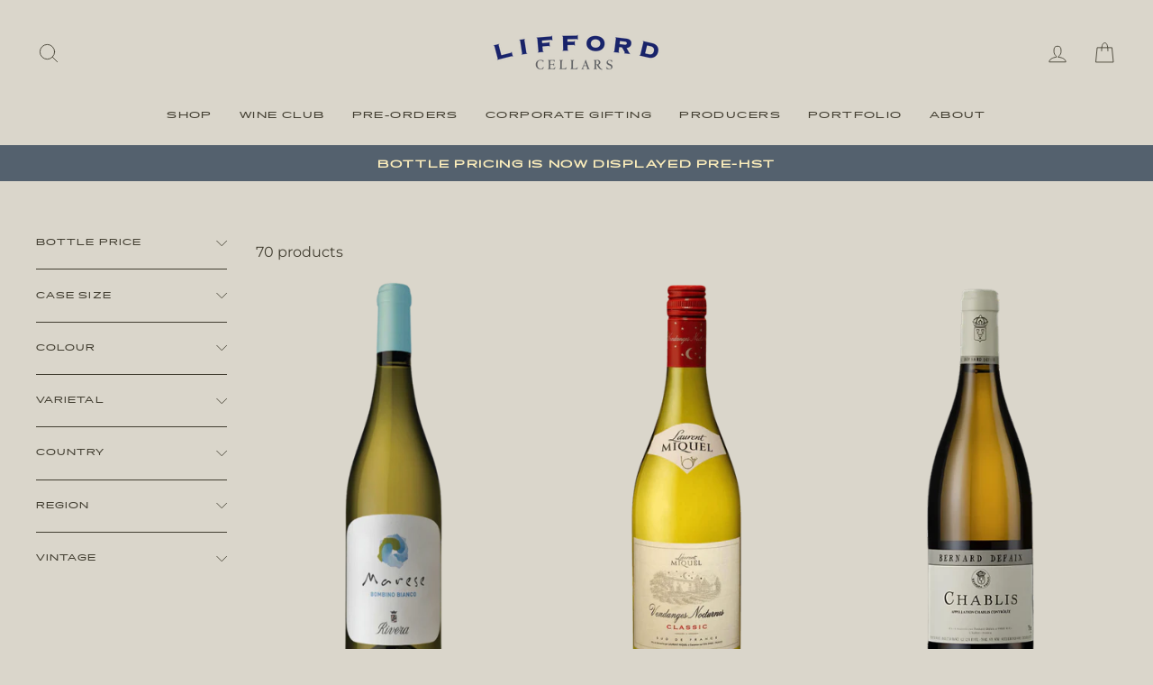

--- FILE ---
content_type: text/html; charset=utf-8
request_url: https://lifford.com/collections/old-world-whites-2
body_size: 86806
content:
<!doctype html>
<html class="no-js" lang="en">
<head>
<!-- EASYGIFT SCRIPT -->

  <script type="text/javascript" src="https://cdn.506.io/eg/script.js?shop=lifford-wine.myshopify.com"></script>

<!-- END EASYGIFT SCRIPT -->


  <meta charset="utf-8">
  <meta http-equiv="X-UA-Compatible" content="IE=edge,chrome=1">
  <meta name="viewport" content="width=device-width,initial-scale=1">
  <meta name="theme-color" content="#54616e">
  <meta name="google-site-verification" content="QUhj7CMk3eFaFzOiaiMpdWL_VV3IvNs0DbowoP5Ij68" />
  <link rel="canonical" href="https://lifford.com/collections/old-world-whites-2">
  <link rel="canonical" href="https://lifford.com/collections/old-world-whites-2">
  <link rel="preconnect" href="https://cdn.shopify.com">
  <link rel="preconnect" href="https://fonts.shopifycdn.com">
  <link rel="dns-prefetch" href="https://productreviews.shopifycdn.com">
  <link rel="dns-prefetch" href="https://ajax.googleapis.com">
  <link rel="dns-prefetch" href="https://maps.googleapis.com">
  <link rel="dns-prefetch" href="https://maps.gstatic.com"><link rel="shortcut icon" href="//lifford.com/cdn/shop/files/lifford-corkscrew_32x32.png?v=1614367483" type="image/png" /><title>Old World Whites
&ndash; Lifford
</title>
<meta property="og:site_name" content="Lifford">
  <meta property="og:url" content="https://lifford.com/collections/old-world-whites-2">
  <meta property="og:title" content="Old World Whites">
  <meta property="og:type" content="website">
  <meta property="og:description" content="Order wine online for delivery! Lifford is the largest consignment wine agency and importer in Ontario. We offer a diverse collection of top red, white, rose, and sparkling wines from countries around the world. From everyday affordable budget to special occasions, we have the perfect wine. Now offering mixed packs!"><meta property="og:image" content="http://lifford.com/cdn/shop/files/Rivera-MareseBambinoBianco-BTL_1200x630.png?v=1704924400"><meta property="og:image" content="http://lifford.com/cdn/shop/files/LaurentMiquel-VendagesNocturnesClassicBlanc-BTL_55990561-c788-4adb-a842-673bbb1d2126_1200x630.png?v=1740154346"><meta property="og:image" content="http://lifford.com/cdn/shop/files/BERNARDDEFAIX-CHABLIS-BTL_c9e36caa-69d0-43c5-ac73-69c9a6fca767_1200x630.png?v=1730081422">
  <meta property="og:image:secure_url" content="https://lifford.com/cdn/shop/files/Rivera-MareseBambinoBianco-BTL_1200x630.png?v=1704924400"><meta property="og:image:secure_url" content="https://lifford.com/cdn/shop/files/LaurentMiquel-VendagesNocturnesClassicBlanc-BTL_55990561-c788-4adb-a842-673bbb1d2126_1200x630.png?v=1740154346"><meta property="og:image:secure_url" content="https://lifford.com/cdn/shop/files/BERNARDDEFAIX-CHABLIS-BTL_c9e36caa-69d0-43c5-ac73-69c9a6fca767_1200x630.png?v=1730081422">
  <meta name="twitter:site" content="@">
  <meta name="twitter:card" content="summary_large_image">
  <meta name="twitter:title" content="Old World Whites">
  <meta name="twitter:description" content="Order wine online for delivery! Lifford is the largest consignment wine agency and importer in Ontario. We offer a diverse collection of top red, white, rose, and sparkling wines from countries around the world. From everyday affordable budget to special occasions, we have the perfect wine. Now offering mixed packs!">
<style data-shopify>@font-face {
  font-family: Montserrat;
  font-weight: 400;
  font-style: normal;
  font-display: swap;
  src: url("//lifford.com/cdn/fonts/montserrat/montserrat_n4.81949fa0ac9fd2021e16436151e8eaa539321637.woff2") format("woff2"),
       url("//lifford.com/cdn/fonts/montserrat/montserrat_n4.a6c632ca7b62da89c3594789ba828388aac693fe.woff") format("woff");
}

  @font-face {
  font-family: Montserrat;
  font-weight: 400;
  font-style: normal;
  font-display: swap;
  src: url("//lifford.com/cdn/fonts/montserrat/montserrat_n4.81949fa0ac9fd2021e16436151e8eaa539321637.woff2") format("woff2"),
       url("//lifford.com/cdn/fonts/montserrat/montserrat_n4.a6c632ca7b62da89c3594789ba828388aac693fe.woff") format("woff");
}


  @font-face {
  font-family: Montserrat;
  font-weight: 600;
  font-style: normal;
  font-display: swap;
  src: url("//lifford.com/cdn/fonts/montserrat/montserrat_n6.1326b3e84230700ef15b3a29fb520639977513e0.woff2") format("woff2"),
       url("//lifford.com/cdn/fonts/montserrat/montserrat_n6.652f051080eb14192330daceed8cd53dfdc5ead9.woff") format("woff");
}

  @font-face {
  font-family: Montserrat;
  font-weight: 400;
  font-style: italic;
  font-display: swap;
  src: url("//lifford.com/cdn/fonts/montserrat/montserrat_i4.5a4ea298b4789e064f62a29aafc18d41f09ae59b.woff2") format("woff2"),
       url("//lifford.com/cdn/fonts/montserrat/montserrat_i4.072b5869c5e0ed5b9d2021e4c2af132e16681ad2.woff") format("woff");
}

  @font-face {
  font-family: Montserrat;
  font-weight: 600;
  font-style: italic;
  font-display: swap;
  src: url("//lifford.com/cdn/fonts/montserrat/montserrat_i6.e90155dd2f004112a61c0322d66d1f59dadfa84b.woff2") format("woff2"),
       url("//lifford.com/cdn/fonts/montserrat/montserrat_i6.41470518d8e9d7f1bcdd29a447c2397e5393943f.woff") format("woff");
}

</style><link href="//lifford.com/cdn/shop/t/18/assets/theme.css?v=136442309025307163461745810847" rel="stylesheet" type="text/css" media="all" />
<style data-shopify>@font-face {
  font-family: "CentaurMT";
  src: url('//lifford.com/cdn/shop/t/18/assets/CentaurMT.woff?v=152363621679156876371745810701') format("woff");
}

@font-face {
  font-family: "CentaurMT-Italic";
  src: url('//lifford.com/cdn/shop/t/18/assets/CentaurMT-Italic.woff?v=109057228632504583381745810701') format("woff");
}


@font-face {
  font-family: "Montserrat-Regular";
  src: url('//lifford.com/cdn/shop/t/18/assets/Montserrat-Regular.woff?v=149910756759731532961745810701') format("woff");
}

@font-face {
  font-family: "Montserrat-Light";
  src: url('//lifford.com/cdn/shop/t/18/assets/Montserrat-Light.woff?v=68502213083733086731745810701') format("woff");
}


@font-face {
  font-family: "pano_regular";
  src: url('//lifford.com/cdn/shop/t/18/assets/pano_regular.woff2?v=109400031189053417751745810701') format("woff2");
}

@font-face {
  font-family: "Montserrat-Medium";
  src: url('//lifford.com/cdn/shop/t/18/assets/Montserrat-Medium.woff?v=15679631914298509421745810701') format("woff");
}



  :root {
    --typeHeaderPrimary: Montserrat;
    --typeHeaderFallback: sans-serif;
    --typeHeaderSize: 22px;
    --typeHeaderWeight: 400;
    --typeHeaderLineHeight: 1.3;
    --typeHeaderSpacing: 0.0em;

    --typeBasePrimary:Montserrat;
    --typeBaseFallback:sans-serif;
    --typeBaseSize: 16px;
    --typeBaseWeight: 400;
    --typeBaseSpacing: 0.0em;
    --typeBaseLineHeight: 1.5;

    --typeCollectionTitle: 16px;

    --iconWeight: 2px;
    --iconLinecaps: round;

    
      --buttonRadius: 50px;
    

    --colorGridOverlayOpacity: 0.1;
  }
}




.promo-grid__content.promo-grid__content--framed
{
border: 25px solid transparent !important;
}

.promo-grid__container--framed:not(.promo-grid__container--boxed):after
{
border: 25px solid transparent !important;
}


h3 {
font-family: 'CentaurMT' !important;
font-size: 20px !important;
}


h5 {
font-family: 'pano_regular' !important;
letter-spacing: 0.01em !important;
line-height: 1.2em !important;
font-size: 12px !important;
padding: 0 !important;
text-transform: none !important;
margin: 0 0 0px !important;
}


h2.section-header__title
{
font-family: 'pano_regular' !important;
text-transform: uppercase !important;
font-size: 28px !important;
color: #54616e !important;
}

h1.section-header__title
{
font-family: 'CentaurMT-Italic' !important; 
font-size: 30px !important;
color: #1D407B !important;
}


h3.section-header__title
{
font-family: 'pano_regular' !important;
text-transform: uppercase !important;
font-size: 26px !important;
color: #54616e !important;
}

@media screen and (max-width:640px){
h3.section-header__title
{
font-size: 22px !Important;
}
}


.rte p
{
font-family: 'Montserrat-Regular' !important;
font-size: 24px !important;
color: #423E31 !important;
}


.btn
{
font-size: 10.5px !important;
letter-spacing: 0.15em !important;
font-family: 'pano_regular' !important;
}


.btn.btn--secondary.btn--small.section-header__link
{
font-size: 9.5px !important;
letter-spacing: 0.1em !important;
border-color: #DAD6CB !important;
font-family: 'pano_regular' !important;
margin-top: 6px !important;
}

@media screen and (max-width:640px){
.btn.btn--secondary.btn--small.section-header__link
{
font-size: 8.5px !important;
}

}


.announcement-text
{
font-family: 'pano_regular' !important;
letter-spacing: 0.15em !important;
font-size: 10.5px !important;
text-transform: uppercase !important;
color: #FBEDBB !important;
}

@media screen and (max-width:640px){
.announcement-text
{
font-size: 9px !important;
}
}


.site-nav__item.site-nav__expanded-item
{
font-size: 9.5px !important;
letter-spacing: 0.15em !important;
font-family: "pano_regular" !important;
}


.site-nav__link.site-nav__link--underline
{
font-size: 9.5px !important;
letter-spacing: 0.15em !important;
font-family: "pano_regular" !important;
}

.site-nav__link.site-nav__link--underline.site-nav__link--has-dropdown
{
font-size: 9.5px !important;
letter-spacing: 0.15em !important;
font-family: "pano_regular" !important;
}


.grid-product__title.grid-product__title--body
{
font-size: 9.5px !important;
letter-spacing: 0.1em !important;
font-family: 'pano_regular' !important;
-moz-hyphens: none; 
word-wrap: normal; 
-webkit-hyphens: none; 
-moz-hyphens: none; 
hyphens: none; 

}

.grid-product__price
{
font-size: 11.5px !important;
letter-spacing: 0.08em !important;
font-family: 'Montserrat-Regular' !important;
margin-top: 2.5vh !important;
}

@media screen and (max-width:640px)
{
.grid-product__title.grid-product__title--body
{
font-size: 8.5px !important;
-moz-hyphens: none; 
word-wrap: normal; 
-webkit-hyphens: none; 
-moz-hyphens: none; 
hyphens: none; 
}

.grid-product__price
{
font-size: 10px !important;
}

}


.grid-product__tag.grid-product__tag--sold-out
{
font-family: 'pano_regular' !important;
text-transform: uppercase !important;
letter-spacing: 0.1em !important;
font-size: 10px !important;
background: #54616e !important;
color: #FBEDBB !important;
border-radius: 20px !important;
padding: 10px !important;
opacity: .8;  
}

.grid-product__tag {
margin-top: 200px !important;
left: 40px !important;
right: 20px !important;
text-align: center !important;
}

.promo-grid__content.promo-grid__content--framed
.btn
{
margin-left: -15px !important;
margin-top: -10px !important;
font-family: 'Montserrat-Regular' !important;
letter-spacing: 0.15em !important;
border: none !important;
}

@media screen and (max-width:640px)
{
.grid-product__tag.grid-product__tag--sold-out
{
font-size: 9px !important;
line-height: 1.3em !important;
border-radius: 10px !important;
padding: 5px !important;
}

.grid-product__tag {
margin-top: 100px !important;
left: 27px !important;
right: 20px !important;
text-align: center !important;
}


}







.rte--block.rte--em 
{
font-family: 'Montserrat-Regular' !important;
font-size: 16px !important;
letter-spacing: 0.2em !important;
}




h1.h2.product-single__title 
{
font-size: 32px !important;
text-transform: uppercase !important;
letter-spacing: 0.1em !important;
font-family: "pano_regular" !important;
max-width: 90% !important;
padding-top: 5vh !important;
}

.product__price 
{
font-family: 'Montserrat-light' !important;
font-size: 25px !important;
}


@media screen and (max-width:640px)
{
h1.h2.product-single__title 
{
font-size: 21px !important;
padding-left: 11vw !important;
}

.product__price
{
font-size: 23px !important;
}

}


.label, label:not(.variant__button-label)
{
padding-top: 8vh !important;
}

@media screen and (max-width:640px)
{
.label, label:not(.variant__button-label)
{
padding-top: 8vh !important;
}

}



.label.collapsible-trigger.collapsible-trigger-btn.collapsible-trigger-btn--borders
{
padding-top: 2vh !important;
}




.product__policies.rte.small--text-center
{
display: none !important;
}

.hr--medium
{
display: none !important;
}


.product__quantity.product__quantity--button
{
margin-top: 9vh !important;
font-family: 'pano_regular' !important;
letter-spacing: 0.05em !important;
font-size: 12px !important;
text-transform: uppercase !important;
color: #2C2920 !important;
}


.variant-wrapper.variant-wrapper--dropdown.js
{
margin-top: 9vh !important;
font-family: 'pano_regular' !important;
letter-spacing: 0.05em !important;
font-size: 12px !important;
text-transform: uppercase !important;
color: #2C2920 !important;
}

.variant__input-6063698575527
{
font-family: 'pano_regular' !important;
letter-spacing: 0.05em !important;
font-size: 10px !important;
text-transform: uppercase !important;
color: #2C2920 !important;
border: 1px solid #fbedbb !important;
padding: 8px 25px !important;
}


.js-qty__adjust--minus
{
border: none !important;
font-size: 11px !Important;
font-family: 'pano_regular' !important;
}

.js-qty__adjust--plus
{
border: none !important;
font-size: 11px !Important;
font-family: 'pano_regular' !important;
}

.js-qty__adjust--plus:hover {
background: #FBEDBB !important;
}

.js-qty__adjust--minus:hover {
background: #FBEDBB !important;
}



.js-qty__num {
border: 2px solid #fbedbb !important;
font-size: 12px !important;
font-family: 'pano_regular' !important;
}


.btn.btn--full.add-to-cart.btn--secondary 
{
border: 1.25px solid #423E31 !important;
background-color: #423E31 !important;
color: #FBEDBB !important;
border-radius: 32px !important;
font-family: 'pano_regular' !important;
font-size: 12px !important;
letter-spacing: 0.15em !important;
max-width: 400px !important;
}


.shopify-payment-button__button.shopify-payment-button__button--unbranded
{
border: 1.25px solid #423E31 !important;
background-color: #DAD6CB !important;
color: #423E31 !important;
border-radius: 15px !important;
font-family: 'pano_regular' !important;
font-size: 12px !important;
letter-spacing: 0.15em !important;
max-width: 400px !important;
}


.register-button.btn
{
border: 1.25px solid #423E31 !important;
background-color: #DAD6CB !important;
color: #423E31 !important;
border-radius: 15px !important;
font-family: 'pano_regular' !important;
font-size: 12px !important;
letter-spacing: 0.15em !important;
max-width: 400px !important;
}



.product-single__description-full.rte h5
{
font-size: 10px !important;
margin: 0 !important;
font-family: 'pano_regular' !important;
letter-spacing: 0.1em !important;
padding-bottom: 2px !important;
}

.product-single__description-full.rte h6
{
font-size: 13px !important;
margin: 0 !important;
font-family: 'Montserrat-Light' !important;
letter-spacing: 0.05em !important;
padding-bottom: 3vh !important;
}


.product-single__description-full.rte p
{
font-size: 22px!important;
line-height: 1.3em;
font-family: 'CentaurMT'!important;
}


.collapsible-content__inner.rte h2
{
font-family: 'Montserrat-regular' !important;
font-size: 15px !important;
letter-spacing: 0.05 !important;
text-transform: uppercase !important;
padding-top: 3vh !important;

}

.collapsible-content__inner.rte h3
{
font-size: 18px !important;
line-height: 1.3em !important;
font-family: 'CentaurMT' !important;
color: #423E31 !important;

}



@media screen and (max-width:640px)
{
.product-single__description-full.rte p
{
font-size: 20px !important;
padding-left: 0vw !important;
padding-right: 0vw !important;
max-width: 100% !important;
}

collapsible-content__inner.rte h2
{
font-size: 12px !important;
padding-left: 0vw !important;
padding-right: 0vw !important;
max-width: 100% !important;
}


.collapsible-content__inner.rte h3
{
font-size: 16px !important;
width: 100% !important;
}

.product-single__description-full.rte h5
{
font-size: 8.5px !important;
}

.product-single__description-full.rte h6
{
font-size: 10.5px !important;
}

.grid__item.medium-up--three-quarters.medium-up--push-one-eighth p a
{
font-size: 10px !important;
}


}



.medium-up--one-half
{
padding-left: 30px !important;
padding-right: 30px !important;
}

.article__title
{
font-family: 'pano_regular' !important;
font-size: 9.5px !important;
letter-spacing: 0.1em !important;
text-transform: uppercase !important;
}

.article__body.rte p
{
font-size: 20px !important;
line-height: 1.3em !important;
font-family: 'CentaurMT' !important;
color: #423E31 !important;
}

.article__body.rte p em
{
font-size: 16px !important;
line-height: 1.3em !important;
font-family: 'Montserrat-Regular' !important;
letter-spacing: 0em !important;
text-transform: uppercase !important;
color: #423E31 !important;
font-style: normal !important;
}


.page-width.text-left p
{
font-family: 'pano_regular' !important;
font-size: 22px !important;
line-height: 1.3em !important;
letter-spacing: 0.1em !important;
}

@media screen and (max-width:640px)
{
.page-width.text-left p
{
font-size: 13.5px !important;
line-height: 1.5em !Important;
}
}


.feature-row__item.feature-row__text.feature-row__text--left p.h5
{
font-family: 'pano_regular' !important;
font-size: 15px !important;
line-height: 1.3em !important;
letter-spacing: 0.1em !important;
text-transform: uppercase !important;
}

.feature-row__item.feature-row__text.feature-row__text--right p.h5
{
font-family: 'Montserrat-Regular' !important;
font-size: 15px !important;
line-height: 1.2em !important;
letter-spacing: 0.1em !important;
text-transform: uppercase !important;
}


@media screen and (max-width:640px)
{
.feature-row__item.feature-row__text.feature-row__text--right p.h5
{
font-size: 11.5px !important;
}

.feature-row__item.feature-row__text.feature-row__text--left p.h5
{
font-size: 11.5px !important;
}

}


.feature-row__item.feature-row__text.feature-row__text--left p.h3
{
font-family: 'Montserrat-Light' !important;
font-size: 18px !important;
line-height: 1.2em !important;
letter-spacing: 0.1em !important;
text-transform: uppercase !important;
}

.feature-row__item.feature-row__text.feature-row__text--right p.h3
{
font-family: 'Montserrat-Light' !important;
font-size: 18px !important;
line-height: 1.2em !important;
letter-spacing: 0.1em !important;
text-transform: uppercase !important;
}


@media screen and (max-width:640px)
{
.feature-row__item.feature-row__text.feature-row__text--right p.h3
{
font-size: 15px !Important;
}

.feature-row__item.feature-row__text.feature-row__text--left p.h3
{
font-size: 15px !Important;
}

.feature-row__text .rte p
{
font-size: 18px !important;
align-content: left !important;
}

}


.feature-row__text .rte p
{
font-size: 20px !important;
line-height: 1.3em !important;
font-family: 'CentaurMT' !important;
color: #423E31 !important;
}

.grid__item p.h2
{
font-family: 'pano_regular' !important;
font-size: 15px !important;
letter-spacing: 0.1em !important;
}

@media screen and (max-width:640px)
{
.grid__item p.h2 
{
font-size: 11.5px !important;
}

}


.grid__item.medium-up--three-quarters.medium-up--push-one-eighth p.h2
{
font-family: 'CentaurMT-Italic' !important;
font-size: 28px !important;
color: #1D407B !important;
text-align: center !important;
text-transform: none !important;
letter-spacing: 0.01em !important;
}

.grid__item.medium-up--three-quarters.medium-up--push-one-eighth p
{
font-family: 'CentaurMT' !important;
font-size: 20px !important;
line-height: 1.3em !important;
text-transform: none !important;
letter-spacing: 0.02em !important;
}

@media screen and (max-width:640px)
{
.grid__item.medium-up--three-quarters.medium-up--push-one-eighth p
{
font-size: 18px !important;
}
}


.grid__item.medium-up--three-quarters.medium-up--push-one-eighth .enlarge-text p
{
font-family: 'CentaurMT-italic' !important;
font-size: 28px !important;
line-height: 1.3em !important;
text-transform: none !important;
letter-spacing: 0.02em !important;
}



.grid__item.medium-up--three-quarters.medium-up--push-one-eighth p a
{
border: none !important;
color: #1D407B !important;
}


.rte--block.rte--strong
{
font-family: 'pano_regular' !important;
font-weight: normal !important;
letter-spacing: 0.1em !important;
line-height: 1.4em !important;
}

.form__submit--large 
{
font-family: 'pano_regular' !important;
font-weight: normal !important;
letter-spacing: 0.1em !important;
font-size: 15px !important;
}


.rte--block.rte--em
{
font-family: 'Montserrat-regular' !important;
letter-spacing: 0.15em !important;
}

@media screen and (max-width:640px)
{
.rte--block.rte--em
{
font-size: 2.25vh !Important;
}
}


.hero__text-shadow
{
font-family: 'pano_regular' !important;
font-weight: normal !important;
letter-spacing: 0.1em !important;
line-height: 1.3em !important;
}

h2.h1.hero__title
{
font-family: 'pano_regular' !important;
font-weight: normal !important;
line-height: 1.3em !important;
letter-spacing: 0.1em !important;
}


.hero__subtitle
{
font-family: 'Montserrat-regular' !important;
letter-spacing: 0.07em !important;
}

.hero__top-subtitle
{
font-family: 'Montserrat-regular' !important;
letter-spacing: 0.07em !important;
}


@media screen and (max-width:640px){
h2.h1.hero__title
{
font-size: 4.5vh !important;
max-width: 95% !important;
}

.hero__subtitle 
{
font-size: 2.25vh !important;
max-width: 75% !important;
}

.hero__top-subtitle
{
font-size: 2.25vh !important;
max-width: 75% !important;
}

}


.page-width.text-center
.rte p
{
font-size: 15px !important;
letter-spacing: 0.05em !Important;
}


@media screen and (max-width:640px)
{
.page-width.text-center
.rte p
{
font-size: 11px !important;
}
}



.page-width.text-center p.h3
{
font-family: 'pano_regular' !important;
letter-spacing: 0.1em !important;
font-weight: normal !important;
font-size: 12px !important;
}

@media screen and (max-width:640px)
{
.page-width.text-center p.h3
{
font-size: 14px !important;
}
}


.collection-filter 
{
margin-top: 3vh !important;
}



.drawer__title {
font-family: 'pano_regular' !important;
font-size: 18px !important;
text-transform: uppercase !important;

}


@media screen and (max-width:640px){
.drawer__title {
font-family: 'pano_regular' !important;
font-size: 14px !important;
}


.ajaxcart__product-name 
{
font-family: 'pano_regular' !important;
font-size: 11px !important;
text-transform: uppercase !important;
}

.ajaxcart__price
{
font-family: 'Montserrat-regular' !important;
font-size: 12px !important;
}

.ajaxcart__row
{
border-bottom: 1px solid #9D967E !important;
}

.ajaxcart__subtotal p {
font-size: 9.5px !important;
letter-spacing: 0.15em !important;
font-family: "pano_regular" !important;
}

p.ajaxcart__note {
font-size: 11px !important;
font-family: 'montserrat-regular' !important;
}

label.ajaxcart__note {
font-size: 9.5px !important;
font-family: 'pano_regular' !important;
}

.js-qty__wrapper {
font-size: 9.5px !important;
}

.cart__checkout-wrapper
{
font-family: 'pano_regular' !important;
font-size: 9.5px !important;
}

}




.drawer__title {
font-family: 'pano_regular' !important;
font-size: 14px !important;
}


.ajaxcart__product-name 
{
font-family: 'pano_regular' !important;
font-size: 11px !important;
text-transform: uppercase !important;
}

.ajaxcart__price
{
font-family: 'Montserrat-regular' !important;
font-size: 12px !important;
}

.ajaxcart__row
{
border-bottom: 1px solid #9D967E !important;
}

.ajaxcart__subtotal p {
font-size: 9.5px !important;
letter-spacing: 0.15em !important;
font-family: "pano_regular" !important;
}

.ajaxcart__note {
font-size: 11px !important;
font-family: 'CentaurMT' !important;
}

.js-qty__wrapper {
font-size: 9.5px !important;
}








.btn.btn--tertiary.btn--small 
{
font-size: 10px !important;
padding: 3px !important;
}

.cart__row .label
{grid__item aos-init aos-animate
font-size: 17px !important;
letter-spacing: 0.03em !important;
}



.rte-setting.text-spacing p
{
font-family: 'CentaurMT' !important;
font-size: 22px !important;
line-height: 1.3em !important;
text-align: left !important;
text-transform: none !important;
padding-top: 5vh !important;
padding-left: 15vw !important;
padding-right: 15vw !important;
letter-spacing: 0.01em !important;
}

.rte-setting.text-spacing p a
{
border: none !important;
font-family: 'CentaurMT-italic' !important;
text-transform: none !important;
font-size: 22px !Important;
}


@media screen and (max-width:640px)
{
.rte-setting.text-spacing p
{
padding-top: 1vh !important;
padding-left: 0vw !important;
padding-right: 0vw !important;
}

}


.grid__item.aos-init.aos-animate p.h3 
{
font-family: 'pano_regular' !important;
font-size: 25px !important;
letter-spacing: 0.05em !important;
line-height: 1.4em !important;
text-transform: none !important;
padding-top: 2vh !important;
}


.page-width.text-left h2
{
font-family: 'CentaurMT-italic' !important;
font-size: 24px !important;
line-height: 1.3em !important;
letter-spacing: 0.01em !important;
color: #1D407B !important;
}


.enlarge-text p
{
font-family: 'pano_regular' !important;
font-size: 18px !important;
text-transform: normal !important;
} 


.rte.text-spacing 
{
font-family: 'CentaurMT' !important;
font-size: 20px !important;
align-content: left !important;
line-height: 1.3em !important;
letter-spacing: 0.01em !important;
}


.image-row__image img
{
max-width: 13vw !important;
left: 8vw !Important;
right: 8vw !important;
bottom: 1vh !important;
}


.btn.btn--small.return-link
{
display: none !important;
}



.image-row-cfbe1866-ac69-4e9d-b728-5bd41e70210c--1:after
{
padding-bottom: 20% !important;
}

.image-row-9d4ff325-685e-452c-9876-a6bdbb90fb3f--1:after
{
padding-bottom: 20% !important;
}


.image-row-5c0ca279-4df9-4b5f-b187-22b6238558df--1:after
{
padding-bottom: 40% !important;
}

.image-row-5c0ca279-4df9-4b5f-b187-22b6238558df--2:after
{
padding-bottom: 20% !important;
}


.image-row-11e2dca3-73ba-4ad9-8435-f2cb45a53ffb--1:after
{
padding-bottom: 20% !important;
}


.image-row-3f7d25db-46da-418a-8b37-560ba3933344--1:after
{
padding-bottom: 20% !important;
}


.site-nav__dropdown-link.site-nav__dropdown-link--second-level
{
text-transform: uppercase !important;
font-family: 'montserrat-regular' !important;
font-size: 11.5px !important;
letter-spacing: 0.03em !important;
}

.site-nav__dropdown-link
{
text-transform: uppercase !important;
font-family: 'montserrat-regular' !important;
font-size: 11.5px !important;
letter-spacing: 0.03em !important;
}

.site-nav__dropdown-link.site-nav__dropdown-link--top-level
{
font-family: 'pano_regular' !important;
font-size: 9px !important;
}

.collapsible-trigger-btn
{
font-family: 'pano_regular' !important;
font-size: 9px !important;
letter-spacing: 0.12em !Important;
}

.tag-list a
{
text-transform: uppercase !important;
font-family: 'montserrat-regular' !important;
font-size: 12px !important;
letter-spacing: 0.08em !important;
}

.label.collapsible-trigger.collapsible-trigger-btn.collapsible-trigger-btn--borders
{
font-family: 'pano_regular' !important;
font-size: 10.5px !important;
letter-spacing: 0.15em !Important;
}



.ajaxcart__row
{
border: none !important;
}


.ajaxcart__product-name
{
text-transform: uppercase !important;
font-family: 'pano_regular' !important;
font-size: 10px !important;
letter-spacing: 0.1em !important;
}


.js-qty__num
{
border: 1px solid #fbedbb !important;
font-size: 10px !important;
}

label.ajaxcart__note
{
text-transform: uppercase !important;
font-family: 'pano_regular' !important;
font-size: 10px !important;
letter-spacing: 0.07em !important;
}

p.ajaxcart__note
{
font-family: 'montserrat-regular' !important;
text-transform: none !important;
}


.ajaxcart__subtotal
{
text-transform: uppercase !important;
font-family: 'pano_regular' !important;
font-size: 10px !important;
letter-spacing: 0.1em !important;
line-height: 1.2em !Important;
}


.mobile-nav__child-item
{
text-transform: uppercase !important;
}

.mobile-nav__link
{
text-transform: uppercase !important;
}

.mobile-nav--heading-style.mobile-nav__link--top-level
{
font-family: 'pano_regular' !important;
}

.mobile-nav__link--top-level
{
font-family: 'pano_regular' !important;
font-size: 14px !important;
}



.grid-product__see-all
{
display: none !important;
}


.site-footer__linklist a
{
font-size: 12px !important;
}


p.h4.footer__title.small--hide
{
font-family: 'pano_regular' !important;
font-size: 11.5px !important;
}

.footer__small-text
{
padding-top: 20px !important;
font-family: 'montserrat-regular' !important; 
font-size: 9px !important;
text-transform: uppercase !important;
letter-spacing: 0.15em !important;
}

.rte-setting a:not(.rte__image), .rte a:not(.rte__image)
{
border-bottom: none !important;
font-family: 'pano_regular' !Important;
font-size: 10px !Important;
text-transform: uppercase !important;
letter-spacing: 0.15 !important;
}


.grid.grid--full
{
font-size: 10px !important;
text-transform: uppercase !important;
letter-spacing: 0.15em !important;
font-family: 'pano_regular' !important;
}



.cart__row--table.grid__item p.h4
{
font-size: 10px !important;
text-transform: uppercase !important;
letter-spacing: 0.15em !important;
font-family: 'pano_regular' !important;
}


.grid__item.one-half p.h4
{
font-size: 10px !important;
text-transform: uppercase !important;
letter-spacing: 0.15em !important;
font-family: 'pano_regular' !important;
content-align: right !important;
}

.label, label:not(.variant__button-label)
{
font-size: 10px !important;
text-transform: uppercase !important;
letter-spacing: 0.15em !important;
font-family: 'pano_regular' !important;
}


.cart__price
{
font-size: 13px !important;
letter-spacing: 0.1em !important;
font-family: 'montserrat-regular' !important;
}

.cart__product-name
{
font-size: 11.5px !important;
padding-bottom: 15px !important;
text-transform: uppercase !important;
font-family: "pano_regular" !important;
letter-spacing: 0.1em !Important;
}


.cart__product-qty
{
font-size: 13px !important;
letter-spacing: 0.1em !important;
font-family: 'montserrat-regular' !important;
}


@media screen and (max-width:640px) 
{

.rte-setting a:not(.rte__image), .rte a:not(.rte__image)
{
font-size: 8.5px !Important;
}


.grid.grid--full
{
font-size: 8.5px !important;
}



.cart__row--table.grid__item p.h4
{
font-size: 8.5px !important;
}


.grid__item.one-half p.h4
{
font-size: 9.5px !important;
}

.label, label:not(.variant__button-label)
{
font-size: 8.5px !important;
}


.cart__price
{
font-size: 10px !important;
}

.cart__product-name
{
font-size: 9.5px !important;
}


.cart__product-qty
{
font-size: 10px !important;
}


.btn.btn--secondary.cart__update
{
margin-bottom: 10px !important;
}

.cart__product-qty
{
padding: 2px 3px !important;
}


}


.shopify-cleanslate ._3xia0N5Q9Mk6-VTLoOX95a
{
max-width: 400px !important;
}

.shopify-payment-button__more-options
{
text-align: left !important;
}

@media screen and (max-width:640px){
.shopify-cleanslate ._3xia0N5Q9Mk6-VTLoOX95a
{
max-width: 100% !important;
}

.shopify-payment-button__more-options
{
text-align: center !important;
}


}



.product-single__description-full.rte h3
{
text-transform: uppercase !important;
font-size: 15px !important;
font-family: 'Montserrat-regular' !important;
letter-spacing: 0.05em !important;
padding-left: 15vw !important;
padding-right: 15vw !important;
padding-bottom: 0px !important;
color: #423E31 !important;
}

.product-single__description-full.rte h4
{
font-size: 18px !important;
line-height: 1.4em !important;
letter-spacing: 0.01em !important;
font-family: 'CentaurMT' !important;
color: #423E31 !important;
text-transform: none !important;
font-weight: 300 !important;
padding-left: 15vw !important;
padding-right: 15vw !important;
font-style: normal !important;
padding-top: 0px !important;
margin-top: 1vh !important;
}

.product__inventory
{
text-align: left !important;
font-style: normal !important;
text-transform: uppercase !important;
font-family: 'pano_regular' !important;
font-size: 9.5px !important;
color: #1D4B80 !important;
padding-bottom: 1vh !important;
}


@media screen and (max-width:640px)
{
.product__inventory
{
padding-top: 1vh !important;
}


.product-single__description-full.rte h4
{
padding-left: 0vw !important;
padding-right: 0vw !important;
font-size: 16.5px !important;
}

.product-single__description-full.rte h3
{
font-size: 10.5px !important;
padding-left: 0vw !important;
padding-right: 0vw !important;
}

}


.grid-product__vendor
{
letter-spacing: 0.12em !important;
font-size: 0.77em !important;
}


.grid-product__sku
{
font-size: 15px !important;
margin-top: 12px !important;
}


@media screen and (max-width:640px){
.grid-product__sku
{
font-size: 13.5px !important;
margin-top: 8px !important;
}
}




@media screen and (min-width:780px){
.grid-product__title.grid-product__title--body
{
font-size: 10.5px !important;
max-width: 90% !important;
margin: auto !important;
}

.grid-product__price
{
margin-top: 2px !important;
font-size: 14px !important;
}

}


.product-single__vendor
{
letter-spacing: 0.12em !important;
font-size: 20px !important;
font-family: 'montserrat-light' !important;
}

.product__inventory
{
display: none !important;
}


h1.h2.product-single__title
{
padding-top: 0.25vh !important;
padding-bottom: 1vh !important;
}


.product-single__sku
{
color: #1d407b !important;
font-size: 32px !important;
padding-top: 20px !Important;
margin-bottom: 0px !important;
letter-spacing: 0.05em !important;
}

.product__price
{
font-size: 20px !important;
letter-spacing: 0.05em !important;
}



@media screen and (min-width:780px){
.page-content.page-content--product
{
padding-left: 80px !important;
padding-right: 80px !important;
}
}

@media screen and (max-width:640px){
.page-content.page-content--product
{
padding-left: 20px !important;
padding-right: 20px !important;
}
}




@media screen and (max-width:640px){
.page-width.text-left
{
padding-left:25px !important;
padding-right: 25px !important;
}

h1.h2.product-single__title
{
padding-top: 0.5vh !important;
max-width: 100% !important;
padding-left: 0px !important;
padding-bottom: 0.5vh !important;
}

.product-single__sku
{
font-size: 22px !important;
}

.product__price
{
font-size: 15px !important;
}

.product-single__vendor 
{
font-size: 18px !important;
}

}

.grid-product__price
{
display: none !important;
}</style><!-- <script>(function(w,d,s,l,i){w[l]=w[l]||[];w[l].push({'gtm.start':
new Date().getTime(),event:'gtm.js'});var f=d.getElementsByTagName(s)[0],
j=d.createElement(s),dl=l!='dataLayer'?'&l='+l:'';j.async=true;j.src=
'https://www.googletagmanager.com/gtm.js?id='+i+dl;f.parentNode.insertBefore(j,f);
})(window,document,'script','dataLayer','GTM-WWFGNLV');</script> -->


<!-- Google Tag Manager (noscript) -->
<!-- <noscript><iframe src="https://www.googletagmanager.com/ns.html?id=GTM-WWFGNLV"
height="0" width="0" style="display:none;visibility:hidden"></iframe></noscript> -->
<!-- End Google Tag Manager (noscript) -->

  
<!-- Global site tag (gtag.js) - Google AdWords: 629618471 -->

<!-- <script async src="https://www.googletagmanager.com/gtag/js?id=AW-629618471"></script>
<script>
  window.dataLayer = window.dataLayer || [];
  function gtag(){dataLayer.push(arguments);}
  gtag('js', new Date());

  gtag('config', 'AW-629618471');
</script> -->

  <!-- Google tag (gtag.js) -->
  <script async src="https://www.googletagmanager.com/gtag/js?id=G-B3DMX5REHB"></script>
  <script>
    window.dataLayer = window.dataLayer || [];
    function gtag(){dataLayer.push(arguments);}
    gtag('js', new Date());
  
    gtag('config', 'G-B3DMX5REHB');
  </script>




  
  <script>
    document.documentElement.className = document.documentElement.className.replace('no-js', 'js');

    window.theme = window.theme || {};
    theme.routes = {
      cart: "/cart",
      cartAdd: "/cart/add.js",
      cartChange: "/cart/change"
    };
    theme.strings = {
      soldOut: "In Transit",
      unavailable: "Unavailable",
      stockLabel: "Only [count] items in stock!",
      willNotShipUntil: "Will not ship until [date]",
      willBeInStockAfter: "Will be in stock after [date]",
      waitingForStock: "Inventory on the way",
      savePrice: "Save [saved_amount]",
      cartEmpty: "Your cart is currently empty.",
      cartTermsConfirmation: "You must agree with the terms and conditions of sales to check out"
    };
    theme.settings = {
      dynamicVariantsEnable: true,
      dynamicVariantType: "dropdown",
      cartType: "drawer",
      moneyFormat: "${{amount}}",
      saveType: "dollar",
      recentlyViewedEnabled: false,
      predictiveSearch: true,
      predictiveSearchType: "product,article,page,collection",
      inventoryThreshold: 10,
      quickView: true,
      themeName: 'Impulse',
      themeVersion: "3.4.0"
    };
  </script>

  <script>window.performance && window.performance.mark && window.performance.mark('shopify.content_for_header.start');</script><meta name="google-site-verification" content="B83QCp_qc3XsPzSbj4m0JdyC6ff1wFJCbv2Ib6VA_pc">
<meta id="shopify-digital-wallet" name="shopify-digital-wallet" content="/49712136359/digital_wallets/dialog">
<meta name="shopify-checkout-api-token" content="31ec60133a8f8faaa61492b2b6cc250c">
<link rel="alternate" type="application/atom+xml" title="Feed" href="/collections/old-world-whites-2.atom" />
<link rel="alternate" type="application/json+oembed" href="https://lifford.com/collections/old-world-whites-2.oembed">
<script async="async" src="/checkouts/internal/preloads.js?locale=en-CA"></script>
<link rel="preconnect" href="https://shop.app" crossorigin="anonymous">
<script async="async" src="https://shop.app/checkouts/internal/preloads.js?locale=en-CA&shop_id=49712136359" crossorigin="anonymous"></script>
<script id="shopify-features" type="application/json">{"accessToken":"31ec60133a8f8faaa61492b2b6cc250c","betas":["rich-media-storefront-analytics"],"domain":"lifford.com","predictiveSearch":true,"shopId":49712136359,"locale":"en"}</script>
<script>var Shopify = Shopify || {};
Shopify.shop = "lifford-wine.myshopify.com";
Shopify.locale = "en";
Shopify.currency = {"active":"CAD","rate":"1.0"};
Shopify.country = "CA";
Shopify.theme = {"name":"Lifford - 27 Apl 25 - Pre-Orders","id":151660265708,"schema_name":"Impulse","schema_version":"3.4.0","theme_store_id":857,"role":"main"};
Shopify.theme.handle = "null";
Shopify.theme.style = {"id":null,"handle":null};
Shopify.cdnHost = "lifford.com/cdn";
Shopify.routes = Shopify.routes || {};
Shopify.routes.root = "/";</script>
<script type="module">!function(o){(o.Shopify=o.Shopify||{}).modules=!0}(window);</script>
<script>!function(o){function n(){var o=[];function n(){o.push(Array.prototype.slice.apply(arguments))}return n.q=o,n}var t=o.Shopify=o.Shopify||{};t.loadFeatures=n(),t.autoloadFeatures=n()}(window);</script>
<script>
  window.ShopifyPay = window.ShopifyPay || {};
  window.ShopifyPay.apiHost = "shop.app\/pay";
  window.ShopifyPay.redirectState = null;
</script>
<script id="shop-js-analytics" type="application/json">{"pageType":"collection"}</script>
<script defer="defer" async type="module" src="//lifford.com/cdn/shopifycloud/shop-js/modules/v2/client.init-shop-cart-sync_IZsNAliE.en.esm.js"></script>
<script defer="defer" async type="module" src="//lifford.com/cdn/shopifycloud/shop-js/modules/v2/chunk.common_0OUaOowp.esm.js"></script>
<script type="module">
  await import("//lifford.com/cdn/shopifycloud/shop-js/modules/v2/client.init-shop-cart-sync_IZsNAliE.en.esm.js");
await import("//lifford.com/cdn/shopifycloud/shop-js/modules/v2/chunk.common_0OUaOowp.esm.js");

  window.Shopify.SignInWithShop?.initShopCartSync?.({"fedCMEnabled":true,"windoidEnabled":true});

</script>
<script>
  window.Shopify = window.Shopify || {};
  if (!window.Shopify.featureAssets) window.Shopify.featureAssets = {};
  window.Shopify.featureAssets['shop-js'] = {"shop-cart-sync":["modules/v2/client.shop-cart-sync_DLOhI_0X.en.esm.js","modules/v2/chunk.common_0OUaOowp.esm.js"],"init-fed-cm":["modules/v2/client.init-fed-cm_C6YtU0w6.en.esm.js","modules/v2/chunk.common_0OUaOowp.esm.js"],"shop-button":["modules/v2/client.shop-button_BCMx7GTG.en.esm.js","modules/v2/chunk.common_0OUaOowp.esm.js"],"shop-cash-offers":["modules/v2/client.shop-cash-offers_BT26qb5j.en.esm.js","modules/v2/chunk.common_0OUaOowp.esm.js","modules/v2/chunk.modal_CGo_dVj3.esm.js"],"init-windoid":["modules/v2/client.init-windoid_B9PkRMql.en.esm.js","modules/v2/chunk.common_0OUaOowp.esm.js"],"init-shop-email-lookup-coordinator":["modules/v2/client.init-shop-email-lookup-coordinator_DZkqjsbU.en.esm.js","modules/v2/chunk.common_0OUaOowp.esm.js"],"shop-toast-manager":["modules/v2/client.shop-toast-manager_Di2EnuM7.en.esm.js","modules/v2/chunk.common_0OUaOowp.esm.js"],"shop-login-button":["modules/v2/client.shop-login-button_BtqW_SIO.en.esm.js","modules/v2/chunk.common_0OUaOowp.esm.js","modules/v2/chunk.modal_CGo_dVj3.esm.js"],"avatar":["modules/v2/client.avatar_BTnouDA3.en.esm.js"],"pay-button":["modules/v2/client.pay-button_CWa-C9R1.en.esm.js","modules/v2/chunk.common_0OUaOowp.esm.js"],"init-shop-cart-sync":["modules/v2/client.init-shop-cart-sync_IZsNAliE.en.esm.js","modules/v2/chunk.common_0OUaOowp.esm.js"],"init-customer-accounts":["modules/v2/client.init-customer-accounts_DenGwJTU.en.esm.js","modules/v2/client.shop-login-button_BtqW_SIO.en.esm.js","modules/v2/chunk.common_0OUaOowp.esm.js","modules/v2/chunk.modal_CGo_dVj3.esm.js"],"init-shop-for-new-customer-accounts":["modules/v2/client.init-shop-for-new-customer-accounts_JdHXxpS9.en.esm.js","modules/v2/client.shop-login-button_BtqW_SIO.en.esm.js","modules/v2/chunk.common_0OUaOowp.esm.js","modules/v2/chunk.modal_CGo_dVj3.esm.js"],"init-customer-accounts-sign-up":["modules/v2/client.init-customer-accounts-sign-up_D6__K_p8.en.esm.js","modules/v2/client.shop-login-button_BtqW_SIO.en.esm.js","modules/v2/chunk.common_0OUaOowp.esm.js","modules/v2/chunk.modal_CGo_dVj3.esm.js"],"checkout-modal":["modules/v2/client.checkout-modal_C_ZQDY6s.en.esm.js","modules/v2/chunk.common_0OUaOowp.esm.js","modules/v2/chunk.modal_CGo_dVj3.esm.js"],"shop-follow-button":["modules/v2/client.shop-follow-button_XetIsj8l.en.esm.js","modules/v2/chunk.common_0OUaOowp.esm.js","modules/v2/chunk.modal_CGo_dVj3.esm.js"],"lead-capture":["modules/v2/client.lead-capture_DvA72MRN.en.esm.js","modules/v2/chunk.common_0OUaOowp.esm.js","modules/v2/chunk.modal_CGo_dVj3.esm.js"],"shop-login":["modules/v2/client.shop-login_ClXNxyh6.en.esm.js","modules/v2/chunk.common_0OUaOowp.esm.js","modules/v2/chunk.modal_CGo_dVj3.esm.js"],"payment-terms":["modules/v2/client.payment-terms_CNlwjfZz.en.esm.js","modules/v2/chunk.common_0OUaOowp.esm.js","modules/v2/chunk.modal_CGo_dVj3.esm.js"]};
</script>
<script>(function() {
  var isLoaded = false;
  function asyncLoad() {
    if (isLoaded) return;
    isLoaded = true;
    var urls = ["https:\/\/chimpstatic.com\/mcjs-connected\/js\/users\/2c69104a38ac41d7389df8596\/a4747510b23b77452f97dfd4d.js?shop=lifford-wine.myshopify.com","https:\/\/cdn.shopify.com\/s\/files\/1\/0497\/1213\/6359\/t\/5\/assets\/subscribe-it.js?v=1667842475\u0026shop=lifford-wine.myshopify.com","https:\/\/cdn-app.sealsubscriptions.com\/shopify\/public\/js\/sealsubscriptions.js?shop=lifford-wine.myshopify.com","https:\/\/client.lifteragecheck.com\/js\/age-custom-no-editor.js?shop=lifford-wine.myshopify.com","https:\/\/api-na1.hubapi.com\/scriptloader\/v1\/49587201.js?shop=lifford-wine.myshopify.com","https:\/\/api-na1.hubapi.com\/scriptloader\/v1\/46950379.js?shop=lifford-wine.myshopify.com"];
    for (var i = 0; i < urls.length; i++) {
      var s = document.createElement('script');
      s.type = 'text/javascript';
      s.async = true;
      s.src = urls[i];
      var x = document.getElementsByTagName('script')[0];
      x.parentNode.insertBefore(s, x);
    }
  };
  if(window.attachEvent) {
    window.attachEvent('onload', asyncLoad);
  } else {
    window.addEventListener('load', asyncLoad, false);
  }
})();</script>
<script id="__st">var __st={"a":49712136359,"offset":-18000,"reqid":"c50f10e0-2940-4f0d-b323-3fed762434c4-1768455513","pageurl":"lifford.com\/collections\/old-world-whites-2","u":"b908b11f6d17","p":"collection","rtyp":"collection","rid":234525655207};</script>
<script>window.ShopifyPaypalV4VisibilityTracking = true;</script>
<script id="captcha-bootstrap">!function(){'use strict';const t='contact',e='account',n='new_comment',o=[[t,t],['blogs',n],['comments',n],[t,'customer']],c=[[e,'customer_login'],[e,'guest_login'],[e,'recover_customer_password'],[e,'create_customer']],r=t=>t.map((([t,e])=>`form[action*='/${t}']:not([data-nocaptcha='true']) input[name='form_type'][value='${e}']`)).join(','),a=t=>()=>t?[...document.querySelectorAll(t)].map((t=>t.form)):[];function s(){const t=[...o],e=r(t);return a(e)}const i='password',u='form_key',d=['recaptcha-v3-token','g-recaptcha-response','h-captcha-response',i],f=()=>{try{return window.sessionStorage}catch{return}},m='__shopify_v',_=t=>t.elements[u];function p(t,e,n=!1){try{const o=window.sessionStorage,c=JSON.parse(o.getItem(e)),{data:r}=function(t){const{data:e,action:n}=t;return t[m]||n?{data:e,action:n}:{data:t,action:n}}(c);for(const[e,n]of Object.entries(r))t.elements[e]&&(t.elements[e].value=n);n&&o.removeItem(e)}catch(o){console.error('form repopulation failed',{error:o})}}const l='form_type',E='cptcha';function T(t){t.dataset[E]=!0}const w=window,h=w.document,L='Shopify',v='ce_forms',y='captcha';let A=!1;((t,e)=>{const n=(g='f06e6c50-85a8-45c8-87d0-21a2b65856fe',I='https://cdn.shopify.com/shopifycloud/storefront-forms-hcaptcha/ce_storefront_forms_captcha_hcaptcha.v1.5.2.iife.js',D={infoText:'Protected by hCaptcha',privacyText:'Privacy',termsText:'Terms'},(t,e,n)=>{const o=w[L][v],c=o.bindForm;if(c)return c(t,g,e,D).then(n);var r;o.q.push([[t,g,e,D],n]),r=I,A||(h.body.append(Object.assign(h.createElement('script'),{id:'captcha-provider',async:!0,src:r})),A=!0)});var g,I,D;w[L]=w[L]||{},w[L][v]=w[L][v]||{},w[L][v].q=[],w[L][y]=w[L][y]||{},w[L][y].protect=function(t,e){n(t,void 0,e),T(t)},Object.freeze(w[L][y]),function(t,e,n,w,h,L){const[v,y,A,g]=function(t,e,n){const i=e?o:[],u=t?c:[],d=[...i,...u],f=r(d),m=r(i),_=r(d.filter((([t,e])=>n.includes(e))));return[a(f),a(m),a(_),s()]}(w,h,L),I=t=>{const e=t.target;return e instanceof HTMLFormElement?e:e&&e.form},D=t=>v().includes(t);t.addEventListener('submit',(t=>{const e=I(t);if(!e)return;const n=D(e)&&!e.dataset.hcaptchaBound&&!e.dataset.recaptchaBound,o=_(e),c=g().includes(e)&&(!o||!o.value);(n||c)&&t.preventDefault(),c&&!n&&(function(t){try{if(!f())return;!function(t){const e=f();if(!e)return;const n=_(t);if(!n)return;const o=n.value;o&&e.removeItem(o)}(t);const e=Array.from(Array(32),(()=>Math.random().toString(36)[2])).join('');!function(t,e){_(t)||t.append(Object.assign(document.createElement('input'),{type:'hidden',name:u})),t.elements[u].value=e}(t,e),function(t,e){const n=f();if(!n)return;const o=[...t.querySelectorAll(`input[type='${i}']`)].map((({name:t})=>t)),c=[...d,...o],r={};for(const[a,s]of new FormData(t).entries())c.includes(a)||(r[a]=s);n.setItem(e,JSON.stringify({[m]:1,action:t.action,data:r}))}(t,e)}catch(e){console.error('failed to persist form',e)}}(e),e.submit())}));const S=(t,e)=>{t&&!t.dataset[E]&&(n(t,e.some((e=>e===t))),T(t))};for(const o of['focusin','change'])t.addEventListener(o,(t=>{const e=I(t);D(e)&&S(e,y())}));const B=e.get('form_key'),M=e.get(l),P=B&&M;t.addEventListener('DOMContentLoaded',(()=>{const t=y();if(P)for(const e of t)e.elements[l].value===M&&p(e,B);[...new Set([...A(),...v().filter((t=>'true'===t.dataset.shopifyCaptcha))])].forEach((e=>S(e,t)))}))}(h,new URLSearchParams(w.location.search),n,t,e,['guest_login'])})(!0,!1)}();</script>
<script integrity="sha256-4kQ18oKyAcykRKYeNunJcIwy7WH5gtpwJnB7kiuLZ1E=" data-source-attribution="shopify.loadfeatures" defer="defer" src="//lifford.com/cdn/shopifycloud/storefront/assets/storefront/load_feature-a0a9edcb.js" crossorigin="anonymous"></script>
<script crossorigin="anonymous" defer="defer" src="//lifford.com/cdn/shopifycloud/storefront/assets/shopify_pay/storefront-65b4c6d7.js?v=20250812"></script>
<script data-source-attribution="shopify.dynamic_checkout.dynamic.init">var Shopify=Shopify||{};Shopify.PaymentButton=Shopify.PaymentButton||{isStorefrontPortableWallets:!0,init:function(){window.Shopify.PaymentButton.init=function(){};var t=document.createElement("script");t.src="https://lifford.com/cdn/shopifycloud/portable-wallets/latest/portable-wallets.en.js",t.type="module",document.head.appendChild(t)}};
</script>
<script data-source-attribution="shopify.dynamic_checkout.buyer_consent">
  function portableWalletsHideBuyerConsent(e){var t=document.getElementById("shopify-buyer-consent"),n=document.getElementById("shopify-subscription-policy-button");t&&n&&(t.classList.add("hidden"),t.setAttribute("aria-hidden","true"),n.removeEventListener("click",e))}function portableWalletsShowBuyerConsent(e){var t=document.getElementById("shopify-buyer-consent"),n=document.getElementById("shopify-subscription-policy-button");t&&n&&(t.classList.remove("hidden"),t.removeAttribute("aria-hidden"),n.addEventListener("click",e))}window.Shopify?.PaymentButton&&(window.Shopify.PaymentButton.hideBuyerConsent=portableWalletsHideBuyerConsent,window.Shopify.PaymentButton.showBuyerConsent=portableWalletsShowBuyerConsent);
</script>
<script data-source-attribution="shopify.dynamic_checkout.cart.bootstrap">document.addEventListener("DOMContentLoaded",(function(){function t(){return document.querySelector("shopify-accelerated-checkout-cart, shopify-accelerated-checkout")}if(t())Shopify.PaymentButton.init();else{new MutationObserver((function(e,n){t()&&(Shopify.PaymentButton.init(),n.disconnect())})).observe(document.body,{childList:!0,subtree:!0})}}));
</script>
<script id='scb4127' type='text/javascript' async='' src='https://lifford.com/cdn/shopifycloud/privacy-banner/storefront-banner.js'></script><link id="shopify-accelerated-checkout-styles" rel="stylesheet" media="screen" href="https://lifford.com/cdn/shopifycloud/portable-wallets/latest/accelerated-checkout-backwards-compat.css" crossorigin="anonymous">
<style id="shopify-accelerated-checkout-cart">
        #shopify-buyer-consent {
  margin-top: 1em;
  display: inline-block;
  width: 100%;
}

#shopify-buyer-consent.hidden {
  display: none;
}

#shopify-subscription-policy-button {
  background: none;
  border: none;
  padding: 0;
  text-decoration: underline;
  font-size: inherit;
  cursor: pointer;
}

#shopify-subscription-policy-button::before {
  box-shadow: none;
}

      </style>

<script>window.performance && window.performance.mark && window.performance.mark('shopify.content_for_header.end');</script>

  <script src="//lifford.com/cdn/shop/t/18/assets/vendor-scripts-v7.js" defer="defer"></script><script src="//lifford.com/cdn/shop/t/18/assets/theme.js?v=117654868488806554321745810701" defer="defer"></script><!-- BEGIN app block: shopify://apps/seal-subscriptions/blocks/subscription-script-append/13b25004-a140-4ab7-b5fe-29918f759699 --><script defer="defer">
	/**	SealSubs loader,version number: 2.0 */
	(function(){
		var loadScript=function(a,b){var c=document.createElement("script");c.setAttribute("defer", "defer");c.type="text/javascript",c.readyState?c.onreadystatechange=function(){("loaded"==c.readyState||"complete"==c.readyState)&&(c.onreadystatechange=null,b())}:c.onload=function(){b()},c.src=a,document.getElementsByTagName("head")[0].appendChild(c)};
		// Set variable to prevent the other loader from requesting the same resources
		window.seal_subs_app_block_loader = true;
		appendScriptUrl('lifford-wine.myshopify.com');

		// get script url and append timestamp of last change
		function appendScriptUrl(shop) {
			var timeStamp = Math.floor(Date.now() / (1000*1*1));
			var timestampUrl = 'https://app.sealsubscriptions.com/shopify/public/status/shop/'+shop+'.js?'+timeStamp;
			loadScript(timestampUrl, function() {
				// append app script
				if (typeof sealsubscriptions_settings_updated == 'undefined') {
					sealsubscriptions_settings_updated = 'default-by-script';
				}
				var scriptUrl = "https://cdn-app.sealsubscriptions.com/shopify/public/js/sealsubscriptions-main.js?shop="+shop+"&"+sealsubscriptions_settings_updated;
				loadScript(scriptUrl, function(){});
			});
		}
	})();

	var SealSubsScriptAppended = true;
	
</script>

<!-- END app block --><!-- BEGIN app block: shopify://apps/eg-auto-add-to-cart/blocks/app-embed/0f7d4f74-1e89-4820-aec4-6564d7e535d2 -->










  
    <script
      async
      type="text/javascript"
      src="https://cdn.506.io/eg/script.js?shop=lifford-wine.myshopify.com&v=7"
    ></script>
  



  <meta id="easygift-shop" itemid="c2hvcF8kXzE3Njg0NTU1MTU=" content="{&quot;isInstalled&quot;:true,&quot;installedOn&quot;:&quot;2022-02-24T23:33:14.469Z&quot;,&quot;appVersion&quot;:&quot;3.0&quot;,&quot;subscriptionName&quot;:&quot;Unlimited&quot;,&quot;cartAnalytics&quot;:false,&quot;freeTrialEndsOn&quot;:null,&quot;settings&quot;:{&quot;reminderBannerStyle&quot;:{&quot;position&quot;:{&quot;horizontal&quot;:&quot;right&quot;,&quot;vertical&quot;:&quot;bottom&quot;},&quot;imageUrl&quot;:null,&quot;closingMode&quot;:&quot;doNotAutoClose&quot;,&quot;cssStyles&quot;:&quot;&quot;,&quot;displayAfter&quot;:5,&quot;headerText&quot;:&quot;&quot;,&quot;primaryColor&quot;:&quot;#000000&quot;,&quot;reshowBannerAfter&quot;:&quot;everyNewSession&quot;,&quot;selfcloseAfter&quot;:5,&quot;showImage&quot;:false,&quot;subHeaderText&quot;:&quot;&quot;},&quot;addedItemIdentifier&quot;:&quot;_Gifted&quot;,&quot;ignoreOtherAppLineItems&quot;:null,&quot;customVariantsInfoLifetimeMins&quot;:1440,&quot;redirectPath&quot;:null,&quot;ignoreNonStandardCartRequests&quot;:false,&quot;bannerStyle&quot;:{&quot;position&quot;:{&quot;horizontal&quot;:&quot;right&quot;,&quot;vertical&quot;:&quot;bottom&quot;},&quot;cssStyles&quot;:null,&quot;primaryColor&quot;:&quot;#000000&quot;},&quot;themePresetId&quot;:null,&quot;notificationStyle&quot;:{&quot;position&quot;:{&quot;horizontal&quot;:null,&quot;vertical&quot;:null},&quot;primaryColor&quot;:null,&quot;duration&quot;:null,&quot;cssStyles&quot;:null,&quot;hasCustomizations&quot;:false},&quot;fetchCartData&quot;:true,&quot;useLocalStorage&quot;:{&quot;enabled&quot;:false,&quot;expiryMinutes&quot;:null},&quot;popupStyle&quot;:{&quot;primaryColor&quot;:null,&quot;secondaryColor&quot;:null,&quot;cssStyles&quot;:null,&quot;hasCustomizations&quot;:false,&quot;addButtonText&quot;:null,&quot;dismissButtonText&quot;:null,&quot;outOfStockButtonText&quot;:null,&quot;imageUrl&quot;:null,&quot;showProductLink&quot;:false,&quot;subscriptionLabel&quot;:&quot;Subscription Plan&quot;},&quot;refreshAfterBannerClick&quot;:false,&quot;disableReapplyRules&quot;:false,&quot;disableReloadOnFailedAddition&quot;:false,&quot;autoReloadCartPage&quot;:false,&quot;ajaxRedirectPath&quot;:null,&quot;allowSimultaneousRequests&quot;:false,&quot;applyRulesOnCheckout&quot;:true,&quot;enableCartCtrlOverrides&quot;:true,&quot;scriptSettings&quot;:{&quot;branding&quot;:{&quot;removalRequestSent&quot;:null,&quot;show&quot;:false},&quot;productPageRedirection&quot;:{&quot;enabled&quot;:false,&quot;products&quot;:[],&quot;redirectionURL&quot;:&quot;\/&quot;},&quot;debugging&quot;:{&quot;enabled&quot;:false,&quot;enabledOn&quot;:null,&quot;stringifyObj&quot;:false},&quot;customCSS&quot;:null,&quot;hideAlertsOnFrontend&quot;:false,&quot;removeEGPropertyFromSplitActionLineItems&quot;:false,&quot;fetchProductInfoFromSavedDomain&quot;:false,&quot;enableBuyNowInterceptions&quot;:false,&quot;removeProductsAddedFromExpiredRules&quot;:false,&quot;useFinalPrice&quot;:false,&quot;hideGiftedPropertyText&quot;:false,&quot;fetchCartDataBeforeRequest&quot;:false,&quot;decodePayload&quot;:false,&quot;delayUpdates&quot;:2000}},&quot;translations&quot;:null,&quot;defaultLocale&quot;:&quot;en&quot;,&quot;shopDomain&quot;:&quot;lifford.com&quot;}">


<script defer>
  (async function() {
    try {

      const blockVersion = "v3"
      if (blockVersion != "v3") {
        return
      }

      let metaErrorFlag = false;
      if (metaErrorFlag) {
        return
      }

      // Parse metafields as JSON
      const metafields = {"easygift-rule-62192da7c44bef0017aa1d9f":{"schedule":{"enabled":false,"starts":null,"ends":null},"trigger":{"productTags":{"targets":[],"collectionInfo":null,"sellingPlan":null},"collectionSellingPlanType":null,"type":"collection","minCartValue":null,"hasUpperCartValue":false,"upperCartValue":null,"condition":null,"conditionMin":null,"conditionMax":null,"products":[],"collections":[{"_id":"62192da7c44bef0017aa1da0","id":395436622060,"gid":"gid:\/\/shopify\/Collection\/395436622060","name":"Wines 12 Pack","handle":"wines-12-pack"}]},"action":{"notification":{"enabled":false,"showImage":false,"imageUrl":"","headerText":null,"subHeaderText":null},"discount":{"title":null,"id":null,"createdByEasyGift":false,"easygiftAppDiscount":false,"issue":null,"value":null,"discountType":null,"type":null,"code":null},"popupOptions":{"persistPopup":false,"rewardQuantity":1,"showDiscountedPrice":true,"hideOOSItems":false,"showVariantsSeparately":false,"headline":null,"subHeadline":null,"showItemsPrice":false,"popupDismissable":false,"subscriptionLabel":"Subscription Plan","imageUrl":null},"banner":{"enabled":false,"headerText":null,"imageUrl":null,"subHeaderText":null,"showImage":false,"displayAfter":"5","closingMode":"doNotAutoClose","selfcloseAfter":"5","reshowBannerAfter":"everyNewSession","redirectLink":null},"addAvailableProducts":false,"type":"addAutomatically","products":[{"name":"Bottle Deposit: 12 Bottles - Default Title","variantId":"42473206874348","variantGid":"gid:\/\/shopify\/ProductVariant\/42473206874348","productGid":"gid:\/\/shopify\/Product\/7554313552108","quantity":1,"handle":"bottle-deposit-12-bottles","alerts":[{"type":"outOfStock","triggered":false}]}],"limit":99999999999,"preventProductRemoval":true},"targeting":{"link":{"cookieLifetime":14,"destination":null,"data":null},"additionalCriteria":{"geo":{"include":[],"exclude":[]},"customerTagsExcluded":[],"hasOrderCountMax":false,"orderCountMax":null,"hasTotalSpentMax":null,"totalSpentMax":null,"type":null,"customerTags":[],"customerId":[],"orderCount":null,"totalSpent":null},"type":"all"},"settings":{"showReminderBanner":false,"worksInReverse":true,"runsOncePerSession":false,"preventAddedItemPurchase":false},"translations":null,"_id":"62192da7c44bef0017aa1d9f","active":true,"name":"Bottle Deposit 12","store":"6218158eb5482c6dfbdb8bac","__v":0,"shop":"lifford-wine","updatedAt":"2025-04-01T00:26:43.230Z"},"easygift-rule-62192e48d4e2f20017cbb1bc":{"schedule":{"enabled":false,"starts":null,"ends":null},"trigger":{"productTags":{"targets":[],"collectionInfo":null,"sellingPlan":null},"collectionSellingPlanType":null,"type":"collection","minCartValue":null,"hasUpperCartValue":false,"upperCartValue":null,"condition":null,"conditionMin":null,"conditionMax":null,"products":[],"collections":[{"_id":"62192e48d4e2f20017cbb1bd","id":395436687596,"gid":"gid:\/\/shopify\/Collection\/395436687596","name":"Wines 6 Pack","handle":"wines-6-pack"}]},"action":{"notification":{"enabled":false,"showImage":false,"imageUrl":"","headerText":null,"subHeaderText":null},"discount":{"title":null,"id":null,"createdByEasyGift":false,"easygiftAppDiscount":false,"issue":null,"value":null,"discountType":null,"type":null,"code":null},"popupOptions":{"persistPopup":false,"rewardQuantity":1,"showDiscountedPrice":true,"hideOOSItems":false,"showVariantsSeparately":false,"headline":null,"subHeadline":null,"showItemsPrice":false,"popupDismissable":false,"subscriptionLabel":"Subscription Plan","imageUrl":null},"banner":{"enabled":false,"headerText":null,"imageUrl":null,"subHeaderText":null,"showImage":false,"displayAfter":"5","closingMode":"doNotAutoClose","selfcloseAfter":"5","reshowBannerAfter":"everyNewSession","redirectLink":null},"addAvailableProducts":false,"type":"addAutomatically","products":[{"name":"Bottle Deposit: 6 Bottles - Default Title","variantId":"42473207333100","variantGid":"gid:\/\/shopify\/ProductVariant\/42473207333100","productGid":"gid:\/\/shopify\/Product\/7554313945324","quantity":1,"handle":"bottle-deposit-6-bottles","alerts":[{"type":"outOfStock","triggered":false}]}],"limit":99999999999,"preventProductRemoval":true},"targeting":{"link":{"cookieLifetime":14,"destination":null,"data":null},"additionalCriteria":{"geo":{"include":[],"exclude":[]},"customerTagsExcluded":[],"hasOrderCountMax":false,"orderCountMax":null,"hasTotalSpentMax":null,"totalSpentMax":null,"type":null,"customerTags":[],"customerId":[],"orderCount":null,"totalSpent":null},"type":"all"},"settings":{"showReminderBanner":false,"worksInReverse":true,"runsOncePerSession":false,"preventAddedItemPurchase":false},"translations":null,"_id":"62192e48d4e2f20017cbb1bc","active":true,"name":"Bottle Deposit 6","store":"6218158eb5482c6dfbdb8bac","__v":0,"shop":"lifford-wine","updatedAt":"2025-03-31T19:58:58.620Z"},"easygift-rule-621933bdd4e2f20017cbb1c1":{"schedule":{"enabled":false,"starts":null,"ends":null},"trigger":{"productTags":{"targets":[],"collectionInfo":null,"sellingPlan":null},"collectionSellingPlanType":null,"type":"collection","minCartValue":null,"hasUpperCartValue":false,"upperCartValue":null,"condition":null,"conditionMin":null,"conditionMax":null,"products":[],"collections":[{"_id":"621933bdd4e2f20017cbb1c2","id":395437179116,"gid":"gid:\/\/shopify\/Collection\/395437179116","name":"Wines 375ml","handle":"wines-375ml"}]},"action":{"notification":{"enabled":false,"showImage":false,"imageUrl":"","headerText":null,"subHeaderText":null},"discount":{"title":null,"id":null,"createdByEasyGift":false,"easygiftAppDiscount":false,"issue":null,"value":null,"discountType":null,"type":null,"code":null},"popupOptions":{"persistPopup":false,"rewardQuantity":1,"showDiscountedPrice":true,"hideOOSItems":false,"showVariantsSeparately":false,"headline":null,"subHeadline":null,"showItemsPrice":false,"popupDismissable":false,"subscriptionLabel":"Subscription Plan","imageUrl":null},"banner":{"enabled":false,"headerText":null,"imageUrl":null,"subHeaderText":null,"showImage":false,"displayAfter":"5","closingMode":"doNotAutoClose","selfcloseAfter":"5","reshowBannerAfter":"everyNewSession","redirectLink":null},"addAvailableProducts":false,"type":"addAutomatically","products":[{"name":"Bottle Deposit: 12 Bottles 375ml - Default Title","variantId":"42473291809004","variantGid":"gid:\/\/shopify\/ProductVariant\/42473291809004","productGid":"gid:\/\/shopify\/Product\/7554347466988","quantity":1,"handle":"bottle-deposit-12-bottles-375ml","alerts":[{"type":"outOfStock","triggered":false}]}],"limit":99999999997,"preventProductRemoval":true},"targeting":{"link":{"cookieLifetime":14,"destination":null,"data":null},"additionalCriteria":{"geo":{"include":[],"exclude":[]},"customerTagsExcluded":[],"hasOrderCountMax":false,"orderCountMax":null,"hasTotalSpentMax":null,"totalSpentMax":null,"type":null,"customerTags":[],"customerId":[],"orderCount":null,"totalSpent":null},"type":"all"},"settings":{"showReminderBanner":false,"worksInReverse":true,"runsOncePerSession":false,"preventAddedItemPurchase":false},"translations":null,"_id":"621933bdd4e2f20017cbb1c1","active":true,"name":"Bottle Deposit 12 - 375ml","store":"6218158eb5482c6dfbdb8bac","__v":0,"shop":"lifford-wine","updatedAt":"2025-01-28T20:33:36.325Z"},"easygift-rule-621d967e4eaa100017d74e23":{"schedule":{"enabled":false,"starts":null,"ends":null},"trigger":{"productTags":{"targets":[],"collectionInfo":null,"sellingPlan":null},"collectionSellingPlanType":null,"type":"collection","minCartValue":null,"hasUpperCartValue":false,"upperCartValue":null,"condition":null,"conditionMin":null,"conditionMax":null,"products":[],"collections":[{"_id":"621d967e4eaa100017d74e24","id":395548786924,"gid":"gid:\/\/shopify\/Collection\/395548786924","name":"Wines 1 Pack","handle":"wines-1-pack"}]},"action":{"notification":{"enabled":false,"headerText":null,"subHeaderText":null,"showImage":false,"imageUrl":""},"discount":{"title":null,"id":null,"createdByEasyGift":false,"easygiftAppDiscount":false,"issue":null,"value":null,"discountType":null,"type":null,"code":null},"popupOptions":{"persistPopup":false,"rewardQuantity":1,"showDiscountedPrice":true,"hideOOSItems":false,"showVariantsSeparately":false,"headline":null,"subHeadline":null,"showItemsPrice":false,"popupDismissable":false,"subscriptionLabel":"Subscription Plan","imageUrl":null},"banner":{"enabled":false,"headerText":null,"imageUrl":null,"subHeaderText":null,"showImage":false,"displayAfter":"5","closingMode":"doNotAutoClose","selfcloseAfter":"5","reshowBannerAfter":"everyNewSession","redirectLink":null},"addAvailableProducts":false,"type":"addAutomatically","products":[{"name":"Bottle Deposit: 1 Bottle - Default Title","variantId":"42483128631532","variantGid":"gid:\/\/shopify\/ProductVariant\/42483128631532","productGid":"gid:\/\/shopify\/Product\/7556630380780","quantity":1,"handle":"bottle-deposit-1-bottle","alerts":[{"type":"outOfStock","triggered":false}]}],"limit":9999999999,"preventProductRemoval":true},"targeting":{"link":{"cookieLifetime":14,"destination":null,"data":null},"additionalCriteria":{"geo":{"include":[],"exclude":[]},"customerTagsExcluded":[],"hasOrderCountMax":false,"orderCountMax":null,"hasTotalSpentMax":null,"totalSpentMax":null,"type":null,"customerTags":[],"customerId":[],"orderCount":null,"totalSpent":null},"type":"all"},"settings":{"showReminderBanner":false,"worksInReverse":true,"runsOncePerSession":false,"preventAddedItemPurchase":false},"translations":null,"_id":"621d967e4eaa100017d74e23","active":true,"name":"Bottle Deposit 1","store":"6218158eb5482c6dfbdb8bac","__v":0,"shop":"lifford-wine","updatedAt":"2025-02-13T01:41:48.104Z"},"easygift-rule-621d96dd4eaa100017d74e25":{"schedule":{"enabled":false,"starts":null,"ends":null},"trigger":{"productTags":{"targets":[],"collectionInfo":null,"sellingPlan":null},"collectionSellingPlanType":null,"type":"collection","minCartValue":null,"hasUpperCartValue":false,"upperCartValue":null,"condition":null,"conditionMin":null,"conditionMax":null,"products":[],"collections":[{"_id":"621d96dd4eaa100017d74e26","id":395548754156,"gid":"gid:\/\/shopify\/Collection\/395548754156","name":"Wines 3 Pack","handle":"wines-3-pack"}]},"action":{"notification":{"enabled":false,"showImage":false,"imageUrl":"","headerText":null,"subHeaderText":null},"discount":{"title":null,"id":null,"createdByEasyGift":false,"easygiftAppDiscount":false,"issue":null,"value":null,"discountType":null,"type":null,"code":null},"popupOptions":{"persistPopup":false,"rewardQuantity":1,"showDiscountedPrice":true,"hideOOSItems":false,"showVariantsSeparately":false,"headline":null,"subHeadline":null,"showItemsPrice":false,"popupDismissable":false,"subscriptionLabel":"Subscription Plan","imageUrl":null},"banner":{"enabled":false,"headerText":null,"imageUrl":null,"subHeaderText":null,"showImage":false,"displayAfter":"5","closingMode":"doNotAutoClose","selfcloseAfter":"5","reshowBannerAfter":"everyNewSession","redirectLink":null},"addAvailableProducts":false,"type":"addAutomatically","products":[{"name":"Bottle Deposit: 3 Bottles - Default Title","variantId":"42483130138860","variantGid":"gid:\/\/shopify\/ProductVariant\/42483130138860","productGid":"gid:\/\/shopify\/Product\/7556631527660","quantity":1,"handle":"bottle-deposit-3-bottles","alerts":[{"type":"outOfStock","triggered":false,"dateUpdated":"2024-11-20T13:18:18.334Z"}]}],"limit":9999999999,"preventProductRemoval":true},"targeting":{"link":{"cookieLifetime":14,"destination":null,"data":null},"additionalCriteria":{"geo":{"include":[],"exclude":[]},"customerTagsExcluded":[],"hasOrderCountMax":false,"orderCountMax":null,"hasTotalSpentMax":null,"totalSpentMax":null,"type":null,"customerTags":[],"customerId":[],"orderCount":null,"totalSpent":null},"type":"all"},"settings":{"showReminderBanner":false,"worksInReverse":true,"runsOncePerSession":false,"preventAddedItemPurchase":false},"translations":null,"_id":"621d96dd4eaa100017d74e25","active":true,"name":"Bottle Deposit 3","store":"6218158eb5482c6dfbdb8bac","__v":0,"shop":"lifford-wine","updatedAt":"2024-11-20T13:18:18.334Z"},"easygift-rule-621d9739e4bb8f0017181cb8":{"schedule":{"enabled":false,"starts":null,"ends":null},"trigger":{"productTags":{"targets":[],"collectionInfo":null,"sellingPlan":null},"collectionSellingPlanType":null,"type":"collection","minCartValue":null,"hasUpperCartValue":false,"upperCartValue":null,"condition":null,"conditionMin":null,"conditionMax":null,"products":[],"collections":[{"_id":"621d9739e4bb8f0017181cb9","id":395548950764,"gid":"gid:\/\/shopify\/Collection\/395548950764","name":"Wines 2 Pack","handle":"wines-2-pack"}]},"action":{"notification":{"enabled":false,"showImage":false,"imageUrl":"","headerText":null,"subHeaderText":null},"discount":{"title":null,"id":null,"createdByEasyGift":false,"easygiftAppDiscount":false,"issue":null,"value":null,"discountType":null,"type":null,"code":null},"popupOptions":{"persistPopup":false,"rewardQuantity":1,"showDiscountedPrice":true,"hideOOSItems":false,"showVariantsSeparately":false,"headline":null,"subHeadline":null,"showItemsPrice":false,"popupDismissable":false,"subscriptionLabel":"Subscription Plan","imageUrl":null},"banner":{"enabled":false,"headerText":null,"imageUrl":null,"subHeaderText":null,"showImage":false,"displayAfter":"5","closingMode":"doNotAutoClose","selfcloseAfter":"5","reshowBannerAfter":"everyNewSession","redirectLink":null},"addAvailableProducts":false,"type":"addAutomatically","products":[{"name":"Bottle Deposit: 2 Bottles - Default Title","variantId":"42483129352428","variantGid":"gid:\/\/shopify\/ProductVariant\/42483129352428","productGid":"gid:\/\/shopify\/Product\/7556631101676","quantity":1,"handle":"bottle-deposit-2-bottles","alerts":[{"type":"outOfStock","triggered":false}]}],"limit":999999999,"preventProductRemoval":true},"targeting":{"link":{"cookieLifetime":14,"destination":null,"data":null},"additionalCriteria":{"geo":{"include":[],"exclude":[]},"customerTagsExcluded":[],"hasOrderCountMax":false,"orderCountMax":null,"hasTotalSpentMax":null,"totalSpentMax":null,"type":null,"customerTags":[],"customerId":[],"orderCount":null,"totalSpent":null},"type":"all"},"settings":{"showReminderBanner":false,"worksInReverse":true,"runsOncePerSession":false,"preventAddedItemPurchase":false},"translations":null,"_id":"621d9739e4bb8f0017181cb8","active":true,"name":"Bottle Deposit 2","store":"6218158eb5482c6dfbdb8bac","__v":0,"shop":"lifford-wine","updatedAt":"2024-11-22T20:12:32.589Z"},"easygift-rule-621d9769e4bb8f0017181cba":{"schedule":{"enabled":false,"starts":null,"ends":null},"trigger":{"productTags":{"targets":[],"collectionInfo":null,"sellingPlan":null},"collectionSellingPlanType":null,"type":"collection","minCartValue":null,"hasUpperCartValue":false,"upperCartValue":null,"condition":null,"conditionMin":null,"conditionMax":null,"products":[],"collections":[{"_id":"621d9769e4bb8f0017181cbb","id":395548917996,"gid":"gid:\/\/shopify\/Collection\/395548917996","name":"Wines 4 Pack","handle":"wines-4-pack"}]},"action":{"notification":{"enabled":false,"showImage":false,"imageUrl":"","headerText":null,"subHeaderText":null},"discount":{"title":null,"id":null,"createdByEasyGift":false,"easygiftAppDiscount":false,"issue":null,"value":null,"discountType":null,"type":null,"code":null},"popupOptions":{"persistPopup":false,"rewardQuantity":1,"showDiscountedPrice":true,"hideOOSItems":false,"showVariantsSeparately":false,"headline":null,"subHeadline":null,"showItemsPrice":false,"popupDismissable":false,"subscriptionLabel":"Subscription Plan","imageUrl":null},"banner":{"enabled":false,"headerText":null,"imageUrl":null,"subHeaderText":null,"showImage":false,"displayAfter":"5","closingMode":"doNotAutoClose","selfcloseAfter":"5","reshowBannerAfter":"everyNewSession","redirectLink":null},"addAvailableProducts":false,"type":"addAutomatically","products":[{"name":"Bottle Deposit: 4 Bottles - Default Title","variantId":"42483131973868","variantGid":"gid:\/\/shopify\/ProductVariant\/42483131973868","productGid":"gid:\/\/shopify\/Product\/7556632772844","quantity":1,"handle":"bottle-deposit-4-bottles","alerts":[{"type":"outOfStock","triggered":false}]}],"limit":9999999999,"preventProductRemoval":true},"targeting":{"link":{"cookieLifetime":14,"destination":null,"data":null},"additionalCriteria":{"geo":{"include":[],"exclude":[]},"customerTagsExcluded":[],"hasOrderCountMax":false,"orderCountMax":null,"hasTotalSpentMax":null,"totalSpentMax":null,"type":null,"customerTags":[],"customerId":[],"orderCount":null,"totalSpent":null},"type":"all"},"settings":{"showReminderBanner":false,"worksInReverse":true,"runsOncePerSession":false,"preventAddedItemPurchase":false},"translations":null,"_id":"621d9769e4bb8f0017181cba","active":true,"name":"Bottle Deposit 4","store":"6218158eb5482c6dfbdb8bac","__v":0,"shop":"lifford-wine","updatedAt":"2024-11-27T22:58:09.927Z"},"easygift-rule-621d97a14eaa100017d74e27":{"schedule":{"enabled":false,"starts":null,"ends":null},"trigger":{"productTags":{"targets":[],"collectionInfo":null,"sellingPlan":null},"collectionSellingPlanType":null,"type":"collection","minCartValue":null,"hasUpperCartValue":false,"upperCartValue":null,"condition":null,"conditionMin":null,"conditionMax":null,"products":[],"collections":[{"_id":"621d97a14eaa100017d74e28","id":395549114604,"gid":"gid:\/\/shopify\/Collection\/395549114604","name":"Wines 6 Pack - 375ml","handle":"wines-6-pack-375ml"}]},"action":{"notification":{"enabled":false,"showImage":false,"imageUrl":"","headerText":null,"subHeaderText":null},"discount":{"title":null,"id":null,"createdByEasyGift":false,"easygiftAppDiscount":false,"issue":null,"value":null,"discountType":null,"type":null,"code":null},"popupOptions":{"persistPopup":false,"rewardQuantity":1,"showDiscountedPrice":true,"hideOOSItems":false,"showVariantsSeparately":false,"headline":null,"subHeadline":null,"showItemsPrice":false,"popupDismissable":false,"subscriptionLabel":"Subscription Plan","imageUrl":null},"banner":{"enabled":false,"headerText":null,"imageUrl":null,"subHeaderText":null,"showImage":false,"displayAfter":"5","closingMode":"doNotAutoClose","selfcloseAfter":"5","reshowBannerAfter":"everyNewSession","redirectLink":null},"addAvailableProducts":false,"type":"addAutomatically","products":[{"name":"Bottle Deposit: 6 Bottles -375ml - Default Title","variantId":"42483132956908","variantGid":"gid:\/\/shopify\/ProductVariant\/42483132956908","productGid":"gid:\/\/shopify\/Product\/7556633493740","quantity":1,"handle":"bottle-deposit-6-bottles-375ml"}],"limit":999999999,"preventProductRemoval":true},"targeting":{"link":{"cookieLifetime":14,"destination":null,"data":null},"additionalCriteria":{"geo":{"include":[],"exclude":[]},"customerTagsExcluded":[],"hasOrderCountMax":false,"orderCountMax":null,"hasTotalSpentMax":null,"totalSpentMax":null,"type":null,"customerTags":[],"customerId":[],"orderCount":null,"totalSpent":null},"type":"all"},"settings":{"showReminderBanner":false,"worksInReverse":true,"runsOncePerSession":false,"preventAddedItemPurchase":false},"translations":null,"_id":"621d97a14eaa100017d74e27","active":true,"name":"Bottle Deposit 6 - 375ml","store":"6218158eb5482c6dfbdb8bac","__v":0,"shop":"lifford-wine"},"easygift-rule-621d97d74eaa100017d74e29":{"schedule":{"enabled":false,"starts":null,"ends":null},"trigger":{"productTags":{"targets":[],"collectionInfo":null,"sellingPlan":null},"collectionSellingPlanType":null,"type":"collection","minCartValue":null,"hasUpperCartValue":false,"upperCartValue":null,"condition":null,"conditionMin":null,"conditionMax":null,"products":[],"collections":[{"_id":"621d97d74eaa100017d74e2a","id":395548819692,"gid":"gid:\/\/shopify\/Collection\/395548819692","name":"Cans 12 Pack","handle":"cans-12-pack"}]},"action":{"notification":{"enabled":false,"showImage":false,"imageUrl":"","headerText":null,"subHeaderText":null},"discount":{"title":null,"id":null,"createdByEasyGift":false,"easygiftAppDiscount":false,"issue":null,"value":null,"discountType":null,"type":null,"code":null},"popupOptions":{"persistPopup":false,"rewardQuantity":1,"showDiscountedPrice":true,"hideOOSItems":false,"showVariantsSeparately":false,"headline":null,"subHeadline":null,"showItemsPrice":false,"popupDismissable":false,"subscriptionLabel":"Subscription Plan","imageUrl":null},"banner":{"enabled":false,"headerText":null,"imageUrl":null,"subHeaderText":null,"showImage":false,"displayAfter":"5","closingMode":"doNotAutoClose","selfcloseAfter":"5","reshowBannerAfter":"everyNewSession","redirectLink":null},"addAvailableProducts":false,"type":"addAutomatically","products":[{"name":"Can Deposit: 12 Cans - Default Title","variantId":"42483138756844","variantGid":"gid:\/\/shopify\/ProductVariant\/42483138756844","productGid":"gid:\/\/shopify\/Product\/7556634869996","quantity":1,"handle":"can-deposit-12-cans"}],"limit":999999999,"preventProductRemoval":true},"targeting":{"link":{"cookieLifetime":14,"destination":null,"data":null},"additionalCriteria":{"geo":{"include":[],"exclude":[]},"customerTagsExcluded":[],"hasOrderCountMax":false,"orderCountMax":null,"hasTotalSpentMax":null,"totalSpentMax":null,"type":null,"customerTags":[],"customerId":[],"orderCount":null,"totalSpent":null},"type":"all"},"settings":{"showReminderBanner":false,"worksInReverse":true,"runsOncePerSession":false,"preventAddedItemPurchase":false},"translations":null,"_id":"621d97d74eaa100017d74e29","active":true,"name":"Can Deposit 12","store":"6218158eb5482c6dfbdb8bac","__v":0,"shop":"lifford-wine"},"easygift-rule-621d98004eaa100017d74e2b":{"schedule":{"enabled":false,"starts":null,"ends":null},"trigger":{"productTags":{"targets":[],"collectionInfo":null,"sellingPlan":null},"type":"collection","minCartValue":null,"hasUpperCartValue":false,"upperCartValue":null,"condition":null,"conditionMin":null,"conditionMax":null,"collectionSellingPlanType":null,"products":[],"collections":[{"_id":"621d98004eaa100017d74e2c","id":395548852460,"gid":"gid:\/\/shopify\/Collection\/395548852460","name":"Cans 24 Pack","handle":"cans-24-pack"}]},"action":{"notification":{"enabled":false,"headerText":null,"subHeaderText":null,"showImage":false,"imageUrl":""},"discount":{"easygiftAppDiscount":false,"value":null,"discountType":null,"type":null,"title":null,"id":null,"createdByEasyGift":false,"issue":null,"code":null},"popupOptions":{"persistPopup":false,"rewardQuantity":1,"showDiscountedPrice":true,"hideOOSItems":false,"showVariantsSeparately":false,"headline":null,"subHeadline":null,"showItemsPrice":false,"popupDismissable":false,"subscriptionLabel":"Subscription Plan","imageUrl":null},"banner":{"enabled":false,"headerText":null,"imageUrl":null,"subHeaderText":null,"showImage":false,"displayAfter":"5","closingMode":"doNotAutoClose","selfcloseAfter":"5","reshowBannerAfter":"everyNewSession","redirectLink":null},"type":"addAutomatically","products":[{"name":"Can Deposit: 24 Cans - Default Title","variantId":"42483139477740","variantGid":"gid:\/\/shopify\/ProductVariant\/42483139477740","productGid":"gid:\/\/shopify\/Product\/7556635459820","quantity":1,"handle":"can-deposit-24-cans"}],"limit":9999999999,"preventProductRemoval":true,"addAvailableProducts":false},"targeting":{"link":{"cookieLifetime":14,"destination":null,"data":null},"additionalCriteria":{"geo":{"include":[],"exclude":[]},"customerTagsExcluded":[],"hasOrderCountMax":false,"orderCountMax":null,"hasTotalSpentMax":null,"totalSpentMax":null,"type":null,"customerTags":[],"customerId":[],"orderCount":null,"totalSpent":null},"type":"all"},"settings":{"showReminderBanner":false,"worksInReverse":true,"runsOncePerSession":false,"preventAddedItemPurchase":false},"translations":null,"_id":"621d98004eaa100017d74e2b","active":true,"name":"Can Deposit 24","store":"6218158eb5482c6dfbdb8bac","__v":0,"updatedAt":"2022-09-28T08:19:27.141Z","shop":"lifford-wine"},"easygift-rule-6554f56b2a3fd4cb772a868b":{"schedule":{"enabled":false,"starts":null,"ends":null},"trigger":{"productTags":{"targets":[],"collectionInfo":null,"sellingPlan":null},"type":"collection","minCartValue":null,"hasUpperCartValue":false,"upperCartValue":null,"products":[],"collections":[{"name":"Wines 5 Pack","id":414573101292,"gid":"gid:\/\/shopify\/Collection\/414573101292","handle":"wines-5-pack","_id":"6554f56b2a3fd4cb772a868c"}],"condition":null,"conditionMin":null,"conditionMax":null,"collectionSellingPlanType":null},"action":{"notification":{"enabled":false,"headerText":null,"subHeaderText":null,"showImage":false,"imageUrl":""},"discount":{"easygiftAppDiscount":false,"type":null,"title":null,"code":null,"id":null,"createdByEasyGift":false,"issue":null,"value":null,"discountType":null},"popupOptions":{"hideOOSItems":false,"showVariantsSeparately":false,"headline":null,"subHeadline":null,"showItemsPrice":false,"popupDismissable":false,"subscriptionLabel":"Subscription Plan","imageUrl":null,"persistPopup":false,"rewardQuantity":1,"showDiscountedPrice":false},"banner":{"enabled":false,"headerText":null,"imageUrl":null,"subHeaderText":null,"showImage":false,"displayAfter":"5","closingMode":"doNotAutoClose","selfcloseAfter":"5","reshowBannerAfter":"everyNewSession","redirectLink":null},"type":"addAutomatically","products":[{"name":"Bottle Deposit: 5 Bottles - Default Title","variantId":"44126637359340","variantGid":"gid:\/\/shopify\/ProductVariant\/44126637359340","productGid":"gid:\/\/shopify\/Product\/8088395546860","quantity":1,"handle":"bottle-deposit-5-bottles","alerts":[{"type":"outOfStock","triggered":false}]}],"limit":10000000000000000,"preventProductRemoval":true,"addAvailableProducts":false},"targeting":{"link":{"destination":null,"data":null,"cookieLifetime":14},"additionalCriteria":{"geo":{"include":[],"exclude":[]},"hasOrderCountMax":false,"orderCountMax":null,"hasTotalSpentMax":null,"totalSpentMax":null,"type":null,"customerTags":[],"customerTagsExcluded":[],"customerId":[],"orderCount":null,"totalSpent":null},"type":"all"},"settings":{"showReminderBanner":false,"worksInReverse":true,"runsOncePerSession":false,"preventAddedItemPurchase":false},"translations":null,"_id":"6554f56b2a3fd4cb772a868b","name":"Bottle Deposit 5","store":"6218158eb5482c6dfbdb8bac","shop":"lifford-wine","active":true,"createdAt":"2023-11-15T16:44:27.578Z","updatedAt":"2025-08-15T16:56:19.782Z","__v":0}};

      // Process metafields in JavaScript
      let savedRulesArray = [];
      for (const [key, value] of Object.entries(metafields)) {
        if (value) {
          for (const prop in value) {
            // avoiding Object.Keys for performance gain -- no need to make an array of keys.
            savedRulesArray.push(value);
            break;
          }
        }
      }

      const metaTag = document.createElement('meta');
      metaTag.id = 'easygift-rules';
      metaTag.content = JSON.stringify(savedRulesArray);
      metaTag.setAttribute('itemid', 'cnVsZXNfJF8xNzY4NDU1NTE1');

      document.head.appendChild(metaTag);
      } catch (err) {
        
      }
  })();
</script>


  <script
    type="text/javascript"
    defer
  >

    (function () {
      try {
        window.EG_INFO = window.EG_INFO || {};
        var shopInfo = {"isInstalled":true,"installedOn":"2022-02-24T23:33:14.469Z","appVersion":"3.0","subscriptionName":"Unlimited","cartAnalytics":false,"freeTrialEndsOn":null,"settings":{"reminderBannerStyle":{"position":{"horizontal":"right","vertical":"bottom"},"imageUrl":null,"closingMode":"doNotAutoClose","cssStyles":"","displayAfter":5,"headerText":"","primaryColor":"#000000","reshowBannerAfter":"everyNewSession","selfcloseAfter":5,"showImage":false,"subHeaderText":""},"addedItemIdentifier":"_Gifted","ignoreOtherAppLineItems":null,"customVariantsInfoLifetimeMins":1440,"redirectPath":null,"ignoreNonStandardCartRequests":false,"bannerStyle":{"position":{"horizontal":"right","vertical":"bottom"},"cssStyles":null,"primaryColor":"#000000"},"themePresetId":null,"notificationStyle":{"position":{"horizontal":null,"vertical":null},"primaryColor":null,"duration":null,"cssStyles":null,"hasCustomizations":false},"fetchCartData":true,"useLocalStorage":{"enabled":false,"expiryMinutes":null},"popupStyle":{"primaryColor":null,"secondaryColor":null,"cssStyles":null,"hasCustomizations":false,"addButtonText":null,"dismissButtonText":null,"outOfStockButtonText":null,"imageUrl":null,"showProductLink":false,"subscriptionLabel":"Subscription Plan"},"refreshAfterBannerClick":false,"disableReapplyRules":false,"disableReloadOnFailedAddition":false,"autoReloadCartPage":false,"ajaxRedirectPath":null,"allowSimultaneousRequests":false,"applyRulesOnCheckout":true,"enableCartCtrlOverrides":true,"scriptSettings":{"branding":{"removalRequestSent":null,"show":false},"productPageRedirection":{"enabled":false,"products":[],"redirectionURL":"\/"},"debugging":{"enabled":false,"enabledOn":null,"stringifyObj":false},"customCSS":null,"hideAlertsOnFrontend":false,"removeEGPropertyFromSplitActionLineItems":false,"fetchProductInfoFromSavedDomain":false,"enableBuyNowInterceptions":false,"removeProductsAddedFromExpiredRules":false,"useFinalPrice":false,"hideGiftedPropertyText":false,"fetchCartDataBeforeRequest":false,"decodePayload":false,"delayUpdates":2000}},"translations":null,"defaultLocale":"en","shopDomain":"lifford.com"};
        var productRedirectionEnabled = shopInfo.settings.scriptSettings.productPageRedirection.enabled;
        if (["Unlimited", "Enterprise"].includes(shopInfo.subscriptionName) && productRedirectionEnabled) {
          var products = shopInfo.settings.scriptSettings.productPageRedirection.products;
          if (products.length > 0) {
            var productIds = products.map(function(prod) {
              var productGid = prod.id;
              var productIdNumber = parseInt(productGid.split('/').pop());
              return productIdNumber;
            });
            var productInfo = null;
            var isProductInList = productIds.includes(productInfo.id);
            if (isProductInList) {
              var redirectionURL = shopInfo.settings.scriptSettings.productPageRedirection.redirectionURL;
              if (redirectionURL) {
                window.location = redirectionURL;
              }
            }
          }
        }

        
      } catch(err) {
      return
    }})()
  </script>



<!-- END app block --><link href="https://monorail-edge.shopifysvc.com" rel="dns-prefetch">
<script>(function(){if ("sendBeacon" in navigator && "performance" in window) {try {var session_token_from_headers = performance.getEntriesByType('navigation')[0].serverTiming.find(x => x.name == '_s').description;} catch {var session_token_from_headers = undefined;}var session_cookie_matches = document.cookie.match(/_shopify_s=([^;]*)/);var session_token_from_cookie = session_cookie_matches && session_cookie_matches.length === 2 ? session_cookie_matches[1] : "";var session_token = session_token_from_headers || session_token_from_cookie || "";function handle_abandonment_event(e) {var entries = performance.getEntries().filter(function(entry) {return /monorail-edge.shopifysvc.com/.test(entry.name);});if (!window.abandonment_tracked && entries.length === 0) {window.abandonment_tracked = true;var currentMs = Date.now();var navigation_start = performance.timing.navigationStart;var payload = {shop_id: 49712136359,url: window.location.href,navigation_start,duration: currentMs - navigation_start,session_token,page_type: "collection"};window.navigator.sendBeacon("https://monorail-edge.shopifysvc.com/v1/produce", JSON.stringify({schema_id: "online_store_buyer_site_abandonment/1.1",payload: payload,metadata: {event_created_at_ms: currentMs,event_sent_at_ms: currentMs}}));}}window.addEventListener('pagehide', handle_abandonment_event);}}());</script>
<script id="web-pixels-manager-setup">(function e(e,d,r,n,o){if(void 0===o&&(o={}),!Boolean(null===(a=null===(i=window.Shopify)||void 0===i?void 0:i.analytics)||void 0===a?void 0:a.replayQueue)){var i,a;window.Shopify=window.Shopify||{};var t=window.Shopify;t.analytics=t.analytics||{};var s=t.analytics;s.replayQueue=[],s.publish=function(e,d,r){return s.replayQueue.push([e,d,r]),!0};try{self.performance.mark("wpm:start")}catch(e){}var l=function(){var e={modern:/Edge?\/(1{2}[4-9]|1[2-9]\d|[2-9]\d{2}|\d{4,})\.\d+(\.\d+|)|Firefox\/(1{2}[4-9]|1[2-9]\d|[2-9]\d{2}|\d{4,})\.\d+(\.\d+|)|Chrom(ium|e)\/(9{2}|\d{3,})\.\d+(\.\d+|)|(Maci|X1{2}).+ Version\/(15\.\d+|(1[6-9]|[2-9]\d|\d{3,})\.\d+)([,.]\d+|)( \(\w+\)|)( Mobile\/\w+|) Safari\/|Chrome.+OPR\/(9{2}|\d{3,})\.\d+\.\d+|(CPU[ +]OS|iPhone[ +]OS|CPU[ +]iPhone|CPU IPhone OS|CPU iPad OS)[ +]+(15[._]\d+|(1[6-9]|[2-9]\d|\d{3,})[._]\d+)([._]\d+|)|Android:?[ /-](13[3-9]|1[4-9]\d|[2-9]\d{2}|\d{4,})(\.\d+|)(\.\d+|)|Android.+Firefox\/(13[5-9]|1[4-9]\d|[2-9]\d{2}|\d{4,})\.\d+(\.\d+|)|Android.+Chrom(ium|e)\/(13[3-9]|1[4-9]\d|[2-9]\d{2}|\d{4,})\.\d+(\.\d+|)|SamsungBrowser\/([2-9]\d|\d{3,})\.\d+/,legacy:/Edge?\/(1[6-9]|[2-9]\d|\d{3,})\.\d+(\.\d+|)|Firefox\/(5[4-9]|[6-9]\d|\d{3,})\.\d+(\.\d+|)|Chrom(ium|e)\/(5[1-9]|[6-9]\d|\d{3,})\.\d+(\.\d+|)([\d.]+$|.*Safari\/(?![\d.]+ Edge\/[\d.]+$))|(Maci|X1{2}).+ Version\/(10\.\d+|(1[1-9]|[2-9]\d|\d{3,})\.\d+)([,.]\d+|)( \(\w+\)|)( Mobile\/\w+|) Safari\/|Chrome.+OPR\/(3[89]|[4-9]\d|\d{3,})\.\d+\.\d+|(CPU[ +]OS|iPhone[ +]OS|CPU[ +]iPhone|CPU IPhone OS|CPU iPad OS)[ +]+(10[._]\d+|(1[1-9]|[2-9]\d|\d{3,})[._]\d+)([._]\d+|)|Android:?[ /-](13[3-9]|1[4-9]\d|[2-9]\d{2}|\d{4,})(\.\d+|)(\.\d+|)|Mobile Safari.+OPR\/([89]\d|\d{3,})\.\d+\.\d+|Android.+Firefox\/(13[5-9]|1[4-9]\d|[2-9]\d{2}|\d{4,})\.\d+(\.\d+|)|Android.+Chrom(ium|e)\/(13[3-9]|1[4-9]\d|[2-9]\d{2}|\d{4,})\.\d+(\.\d+|)|Android.+(UC? ?Browser|UCWEB|U3)[ /]?(15\.([5-9]|\d{2,})|(1[6-9]|[2-9]\d|\d{3,})\.\d+)\.\d+|SamsungBrowser\/(5\.\d+|([6-9]|\d{2,})\.\d+)|Android.+MQ{2}Browser\/(14(\.(9|\d{2,})|)|(1[5-9]|[2-9]\d|\d{3,})(\.\d+|))(\.\d+|)|K[Aa][Ii]OS\/(3\.\d+|([4-9]|\d{2,})\.\d+)(\.\d+|)/},d=e.modern,r=e.legacy,n=navigator.userAgent;return n.match(d)?"modern":n.match(r)?"legacy":"unknown"}(),u="modern"===l?"modern":"legacy",c=(null!=n?n:{modern:"",legacy:""})[u],f=function(e){return[e.baseUrl,"/wpm","/b",e.hashVersion,"modern"===e.buildTarget?"m":"l",".js"].join("")}({baseUrl:d,hashVersion:r,buildTarget:u}),m=function(e){var d=e.version,r=e.bundleTarget,n=e.surface,o=e.pageUrl,i=e.monorailEndpoint;return{emit:function(e){var a=e.status,t=e.errorMsg,s=(new Date).getTime(),l=JSON.stringify({metadata:{event_sent_at_ms:s},events:[{schema_id:"web_pixels_manager_load/3.1",payload:{version:d,bundle_target:r,page_url:o,status:a,surface:n,error_msg:t},metadata:{event_created_at_ms:s}}]});if(!i)return console&&console.warn&&console.warn("[Web Pixels Manager] No Monorail endpoint provided, skipping logging."),!1;try{return self.navigator.sendBeacon.bind(self.navigator)(i,l)}catch(e){}var u=new XMLHttpRequest;try{return u.open("POST",i,!0),u.setRequestHeader("Content-Type","text/plain"),u.send(l),!0}catch(e){return console&&console.warn&&console.warn("[Web Pixels Manager] Got an unhandled error while logging to Monorail."),!1}}}}({version:r,bundleTarget:l,surface:e.surface,pageUrl:self.location.href,monorailEndpoint:e.monorailEndpoint});try{o.browserTarget=l,function(e){var d=e.src,r=e.async,n=void 0===r||r,o=e.onload,i=e.onerror,a=e.sri,t=e.scriptDataAttributes,s=void 0===t?{}:t,l=document.createElement("script"),u=document.querySelector("head"),c=document.querySelector("body");if(l.async=n,l.src=d,a&&(l.integrity=a,l.crossOrigin="anonymous"),s)for(var f in s)if(Object.prototype.hasOwnProperty.call(s,f))try{l.dataset[f]=s[f]}catch(e){}if(o&&l.addEventListener("load",o),i&&l.addEventListener("error",i),u)u.appendChild(l);else{if(!c)throw new Error("Did not find a head or body element to append the script");c.appendChild(l)}}({src:f,async:!0,onload:function(){if(!function(){var e,d;return Boolean(null===(d=null===(e=window.Shopify)||void 0===e?void 0:e.analytics)||void 0===d?void 0:d.initialized)}()){var d=window.webPixelsManager.init(e)||void 0;if(d){var r=window.Shopify.analytics;r.replayQueue.forEach((function(e){var r=e[0],n=e[1],o=e[2];d.publishCustomEvent(r,n,o)})),r.replayQueue=[],r.publish=d.publishCustomEvent,r.visitor=d.visitor,r.initialized=!0}}},onerror:function(){return m.emit({status:"failed",errorMsg:"".concat(f," has failed to load")})},sri:function(e){var d=/^sha384-[A-Za-z0-9+/=]+$/;return"string"==typeof e&&d.test(e)}(c)?c:"",scriptDataAttributes:o}),m.emit({status:"loading"})}catch(e){m.emit({status:"failed",errorMsg:(null==e?void 0:e.message)||"Unknown error"})}}})({shopId: 49712136359,storefrontBaseUrl: "https://lifford.com",extensionsBaseUrl: "https://extensions.shopifycdn.com/cdn/shopifycloud/web-pixels-manager",monorailEndpoint: "https://monorail-edge.shopifysvc.com/unstable/produce_batch",surface: "storefront-renderer",enabledBetaFlags: ["2dca8a86"],webPixelsConfigList: [{"id":"1147896044","configuration":"{\"accountID\":\"lifford-wine\"}","eventPayloadVersion":"v1","runtimeContext":"STRICT","scriptVersion":"e049d423f49471962495acbe58da1904","type":"APP","apiClientId":32196493313,"privacyPurposes":["ANALYTICS","MARKETING","SALE_OF_DATA"],"dataSharingAdjustments":{"protectedCustomerApprovalScopes":["read_customer_address","read_customer_email","read_customer_name","read_customer_personal_data","read_customer_phone"]}},{"id":"537657580","configuration":"{\"config\":\"{\\\"google_tag_ids\\\":[\\\"G-B3DMX5REHB\\\",\\\"GT-MKR85ZP\\\"],\\\"target_country\\\":\\\"CA\\\",\\\"gtag_events\\\":[{\\\"type\\\":\\\"search\\\",\\\"action_label\\\":\\\"G-B3DMX5REHB\\\"},{\\\"type\\\":\\\"begin_checkout\\\",\\\"action_label\\\":\\\"G-B3DMX5REHB\\\"},{\\\"type\\\":\\\"view_item\\\",\\\"action_label\\\":[\\\"G-B3DMX5REHB\\\",\\\"MC-N485B5E3DY\\\"]},{\\\"type\\\":\\\"purchase\\\",\\\"action_label\\\":[\\\"G-B3DMX5REHB\\\",\\\"MC-N485B5E3DY\\\"]},{\\\"type\\\":\\\"page_view\\\",\\\"action_label\\\":[\\\"G-B3DMX5REHB\\\",\\\"MC-N485B5E3DY\\\"]},{\\\"type\\\":\\\"add_payment_info\\\",\\\"action_label\\\":\\\"G-B3DMX5REHB\\\"},{\\\"type\\\":\\\"add_to_cart\\\",\\\"action_label\\\":\\\"G-B3DMX5REHB\\\"}],\\\"enable_monitoring_mode\\\":false}\"}","eventPayloadVersion":"v1","runtimeContext":"OPEN","scriptVersion":"b2a88bafab3e21179ed38636efcd8a93","type":"APP","apiClientId":1780363,"privacyPurposes":[],"dataSharingAdjustments":{"protectedCustomerApprovalScopes":["read_customer_address","read_customer_email","read_customer_name","read_customer_personal_data","read_customer_phone"]}},{"id":"270336236","configuration":"{\"shopId\":\"16964\"}","eventPayloadVersion":"v1","runtimeContext":"STRICT","scriptVersion":"e46595b10fdc5e1674d5c89a8c843bb3","type":"APP","apiClientId":5443297,"privacyPurposes":["ANALYTICS","MARKETING","SALE_OF_DATA"],"dataSharingAdjustments":{"protectedCustomerApprovalScopes":["read_customer_address","read_customer_email","read_customer_name","read_customer_personal_data","read_customer_phone"]}},{"id":"267747564","configuration":"{\"pixel_id\":\"483044360939054\",\"pixel_type\":\"facebook_pixel\",\"metaapp_system_user_token\":\"-\"}","eventPayloadVersion":"v1","runtimeContext":"OPEN","scriptVersion":"ca16bc87fe92b6042fbaa3acc2fbdaa6","type":"APP","apiClientId":2329312,"privacyPurposes":["ANALYTICS","MARKETING","SALE_OF_DATA"],"dataSharingAdjustments":{"protectedCustomerApprovalScopes":["read_customer_address","read_customer_email","read_customer_name","read_customer_personal_data","read_customer_phone"]}},{"id":"shopify-app-pixel","configuration":"{}","eventPayloadVersion":"v1","runtimeContext":"STRICT","scriptVersion":"0450","apiClientId":"shopify-pixel","type":"APP","privacyPurposes":["ANALYTICS","MARKETING"]},{"id":"shopify-custom-pixel","eventPayloadVersion":"v1","runtimeContext":"LAX","scriptVersion":"0450","apiClientId":"shopify-pixel","type":"CUSTOM","privacyPurposes":["ANALYTICS","MARKETING"]}],isMerchantRequest: false,initData: {"shop":{"name":"Lifford","paymentSettings":{"currencyCode":"CAD"},"myshopifyDomain":"lifford-wine.myshopify.com","countryCode":"CA","storefrontUrl":"https:\/\/lifford.com"},"customer":null,"cart":null,"checkout":null,"productVariants":[],"purchasingCompany":null},},"https://lifford.com/cdn","7cecd0b6w90c54c6cpe92089d5m57a67346",{"modern":"","legacy":""},{"shopId":"49712136359","storefrontBaseUrl":"https:\/\/lifford.com","extensionBaseUrl":"https:\/\/extensions.shopifycdn.com\/cdn\/shopifycloud\/web-pixels-manager","surface":"storefront-renderer","enabledBetaFlags":"[\"2dca8a86\"]","isMerchantRequest":"false","hashVersion":"7cecd0b6w90c54c6cpe92089d5m57a67346","publish":"custom","events":"[[\"page_viewed\",{}],[\"collection_viewed\",{\"collection\":{\"id\":\"234525655207\",\"title\":\"Old World Whites\",\"productVariants\":[{\"price\":{\"amount\":137.94,\"currencyCode\":\"CAD\"},\"product\":{\"title\":\"Marese\",\"vendor\":\"Rivera\",\"id\":\"6082833776807\",\"untranslatedTitle\":\"Marese\",\"url\":\"\/products\/rivera-marese\",\"type\":\"Wine\"},\"id\":\"37464927502503\",\"image\":{\"src\":\"\/\/lifford.com\/cdn\/shop\/files\/Rivera-MareseBambinoBianco-BTL.png?v=1704924400\"},\"sku\":\"$22.99 x 6\",\"title\":\"Default Title\",\"untranslatedTitle\":\"Default Title\"},{\"price\":{\"amount\":191.88,\"currencyCode\":\"CAD\"},\"product\":{\"title\":\"Vendanges Nocturnes Blanc\",\"vendor\":\"Laurent Miquel\",\"id\":\"6082839675047\",\"untranslatedTitle\":\"Vendanges Nocturnes Blanc\",\"url\":\"\/products\/laurent-miquel-vendanges-nocturnes-blanc\",\"type\":\"Wine\"},\"id\":\"37464943460519\",\"image\":{\"src\":\"\/\/lifford.com\/cdn\/shop\/files\/LaurentMiquel-VendagesNocturnesClassicBlanc-BTL_55990561-c788-4adb-a842-673bbb1d2126.png?v=1740154346\"},\"sku\":\"$15.99 x 12\",\"title\":\"Default Title\",\"untranslatedTitle\":\"Default Title\"},{\"price\":{\"amount\":299.94,\"currencyCode\":\"CAD\"},\"product\":{\"title\":\"Chablis\",\"vendor\":\"Domaine Bernard Defaix\",\"id\":\"6082825420967\",\"untranslatedTitle\":\"Chablis\",\"url\":\"\/products\/bernard-defaix-chablis\",\"type\":\"Wine\"},\"id\":\"37464903680167\",\"image\":{\"src\":\"\/\/lifford.com\/cdn\/shop\/files\/BERNARDDEFAIX-CHABLIS-BTL_c9e36caa-69d0-43c5-ac73-69c9a6fca767.png?v=1730081422\"},\"sku\":\"$49.99 x 6\",\"title\":\"Default Title\",\"untranslatedTitle\":\"Default Title\"},{\"price\":{\"amount\":227.88,\"currencyCode\":\"CAD\"},\"product\":{\"title\":\"Bertiolo Pinot Grigio\",\"vendor\":\"Cabert\",\"id\":\"6082839216295\",\"untranslatedTitle\":\"Bertiolo Pinot Grigio\",\"url\":\"\/products\/il-cavaliere-di-bertiolo-pinot-grigio\",\"type\":\"Wine\"},\"id\":\"37464941297831\",\"image\":{\"src\":\"\/\/lifford.com\/cdn\/shop\/products\/Cabert-DiBertiolo-PinotGrigio-BTL-NEW.png?v=1608165075\"},\"sku\":\"$18.99 x 12\",\"title\":\"Default Title\",\"untranslatedTitle\":\"Default Title\"},{\"price\":{\"amount\":263.88,\"currencyCode\":\"CAD\"},\"product\":{\"title\":\"Albarino Lagrasse\",\"vendor\":\"Laurent Miquel\",\"id\":\"6082837282983\",\"untranslatedTitle\":\"Albarino Lagrasse\",\"url\":\"\/products\/laurent-miquel-albarino-lagrasse\",\"type\":\"Wine\"},\"id\":\"37464937332903\",\"image\":{\"src\":\"\/\/lifford.com\/cdn\/shop\/files\/LaurentMiquel-AlbarinoLagasse-BTL.png?v=1705439221\"},\"sku\":\"$21.99 x 12\",\"title\":\"Default Title\",\"untranslatedTitle\":\"Default Title\"},{\"price\":{\"amount\":359.88,\"currencyCode\":\"CAD\"},\"product\":{\"title\":\"Pinot Grigio Marat\",\"vendor\":\"Wilhelm Walch\",\"id\":\"6082831057063\",\"untranslatedTitle\":\"Pinot Grigio Marat\",\"url\":\"\/products\/wilhelm-walch-pinot-grigio-marat\",\"type\":\"Wine\"},\"id\":\"37464919507111\",\"image\":{\"src\":\"\/\/lifford.com\/cdn\/shop\/files\/WilhelmWalch-PinotGrigioMarat-BTL_3d8798e3-26cd-494d-85ff-ee994986365a.png?v=1753209210\"},\"sku\":\"$29.99 x 12\",\"title\":\"Default Title\",\"untranslatedTitle\":\"Default Title\"},{\"price\":{\"amount\":341.94,\"currencyCode\":\"CAD\"},\"product\":{\"title\":\"Sancerre La Guiberte\",\"vendor\":\"Alain Gueneau\",\"id\":\"6082824470695\",\"untranslatedTitle\":\"Sancerre La Guiberte\",\"url\":\"\/products\/alain-gueneau-sancerre-la-guiberte\",\"type\":\"Wine\"},\"id\":\"37464898404519\",\"image\":{\"src\":\"\/\/lifford.com\/cdn\/shop\/files\/AlainGueneau-SancerreLaGuiberte-BTL.png?v=1753208443\"},\"sku\":\"$56.99 x 6\",\"title\":\"Default Title\",\"untranslatedTitle\":\"Default Title\"},{\"price\":{\"amount\":239.88,\"currencyCode\":\"CAD\"},\"product\":{\"title\":\"Pinot Grigio\",\"vendor\":\"Cabert\",\"id\":\"6082837708967\",\"untranslatedTitle\":\"Pinot Grigio\",\"url\":\"\/products\/cabert-pinot-grigio\",\"type\":\"Wine\"},\"id\":\"37464938119335\",\"image\":{\"src\":\"\/\/lifford.com\/cdn\/shop\/products\/CabertPinotGrigio-min_180b2275-726c-402d-b615-a07068b4865d.png?v=1606518904\"},\"sku\":\"$19.99 x 12\",\"title\":\"Default Title\",\"untranslatedTitle\":\"Default Title\"},{\"price\":{\"amount\":419.94,\"currencyCode\":\"CAD\"},\"product\":{\"title\":\"Chablis 1er Cru Côte de Lechet\",\"vendor\":\"Domaine Bernard Defaix\",\"id\":\"6082821587111\",\"untranslatedTitle\":\"Chablis 1er Cru Côte de Lechet\",\"url\":\"\/products\/bernard-defaix-chablis-1er-cru-cote-de-lechet\",\"type\":\"Wine\"},\"id\":\"37464889950375\",\"image\":{\"src\":\"\/\/lifford.com\/cdn\/shop\/files\/BernardDefaix-CHABLIS1ERCRUCOTEDELECHET-BTL.png?v=1705700535\"},\"sku\":\"$69.99 x 6\",\"title\":\"Default Title\",\"untranslatedTitle\":\"Default Title\"},{\"price\":{\"amount\":251.94,\"currencyCode\":\"CAD\"},\"product\":{\"title\":\"Solosole Bolgheri Vermentino\",\"vendor\":\"Poggio al Tesoro\",\"id\":\"7507768770796\",\"untranslatedTitle\":\"Solosole Bolgheri Vermentino\",\"url\":\"\/products\/solosole-vermentino\",\"type\":\"Wine\"},\"id\":\"42299402060012\",\"image\":{\"src\":\"\/\/lifford.com\/cdn\/shop\/products\/Poggio-al-Tesoro-Solosole-Vermentino-NEW-BTL.png?v=1650895202\"},\"sku\":\"$41.99 x 6\",\"title\":\"Default Title\",\"untranslatedTitle\":\"Default Title\"},{\"price\":{\"amount\":227.88,\"currencyCode\":\"CAD\"},\"product\":{\"title\":\"Le Poggere Bianco Est! Est!! Est!!! di Montefiascone\",\"vendor\":\"Famiglia Cotarella\",\"id\":\"6824646574247\",\"untranslatedTitle\":\"Le Poggere Bianco Est! Est!! Est!!! di Montefiascone\",\"url\":\"\/products\/le-poggere-bianco-est-est-est-di-montefiascone\",\"type\":\"Wine\"},\"id\":\"40310652600487\",\"image\":{\"src\":\"\/\/lifford.com\/cdn\/shop\/files\/Cotarella-LePoggereBiancoEst_Est_Est-BTL_858cd676-8a1f-4d5c-94fc-e409a2c0bd70.png?v=1762972168\"},\"sku\":\"$18.99 x 12\",\"title\":\"Default Title\",\"untranslatedTitle\":\"Default Title\"},{\"price\":{\"amount\":239.88,\"currencyCode\":\"CAD\"},\"product\":{\"title\":\"Cazal Viel Viognier\",\"vendor\":\"Laurent Miquel\",\"id\":\"6082836299943\",\"untranslatedTitle\":\"Cazal Viel Viognier\",\"url\":\"\/products\/chateau-cazal-viel-viognier\",\"type\":\"Wine\"},\"id\":\"37464935268519\",\"image\":{\"src\":\"\/\/lifford.com\/cdn\/shop\/files\/CazalViel-Viognier-BTL.png?v=1726781795\"},\"sku\":\"$19.99 x 12\",\"title\":\"Default Title\",\"untranslatedTitle\":\"Default Title\"},{\"price\":{\"amount\":263.88,\"currencyCode\":\"CAD\"},\"product\":{\"title\":\"Prosecco\",\"vendor\":\"Cabert\",\"id\":\"6082837512359\",\"untranslatedTitle\":\"Prosecco\",\"url\":\"\/products\/cabert-prosecco\",\"type\":\"Wine\"},\"id\":\"37464937955495\",\"image\":{\"src\":\"\/\/lifford.com\/cdn\/shop\/products\/CabertProseccoSpumanteExtraDry-min_58788fe7-939b-4124-8e2d-426ff95ed0fa.png?v=1606518894\"},\"sku\":\"$21.99 x 12\",\"title\":\"Default Title\",\"untranslatedTitle\":\"Default Title\"},{\"price\":{\"amount\":275.88,\"currencyCode\":\"CAD\"},\"product\":{\"title\":\"Grillo\",\"vendor\":\"Baglio di Grìsi\",\"id\":\"6696526643367\",\"untranslatedTitle\":\"Grillo\",\"url\":\"\/products\/grillo\",\"type\":\"Wine\"},\"id\":\"39967896207527\",\"image\":{\"src\":\"\/\/lifford.com\/cdn\/shop\/files\/BagliodiGrisi-Grillo-BTL.png?v=1767817165\"},\"sku\":\"$22.99 x 12\",\"title\":\"Default Title\",\"untranslatedTitle\":\"Default Title\"},{\"price\":{\"amount\":287.88,\"currencyCode\":\"CAD\"},\"product\":{\"title\":\"Soave Corte Giacobbe\",\"vendor\":\"Dal Cero\",\"id\":\"8435746963692\",\"untranslatedTitle\":\"Soave Corte Giacobbe\",\"url\":\"\/products\/soave-corte-giacobbe\",\"type\":\"Wine\"},\"id\":\"45070477099244\",\"image\":{\"src\":\"\/\/lifford.com\/cdn\/shop\/files\/DalCero-SoaveCorteGiacobbe-BTL_2f951ade-a3e5-42bf-a92b-51fdb88f7609.png?v=1715021478\"},\"sku\":\"$23.99 x 12\",\"title\":\"Default Title\",\"untranslatedTitle\":\"Default Title\"},{\"price\":{\"amount\":359.88,\"currencyCode\":\"CAD\"},\"product\":{\"title\":\"Je T'aime Mais Jai Soif\",\"vendor\":\"Vincent Caillé\",\"id\":\"6082831548583\",\"untranslatedTitle\":\"Je T'aime Mais Jai Soif\",\"url\":\"\/products\/vincent-caille-je-taime-mais-jai-soif\",\"type\":\"Wine\"},\"id\":\"37464920588455\",\"image\":{\"src\":\"\/\/lifford.com\/cdn\/shop\/products\/Vincet-Caille-Je-taime-BTL-new.png?v=1608251500\"},\"sku\":\"$29.99 x 12\",\"title\":\"Default Title\",\"untranslatedTitle\":\"Default Title\"},{\"price\":{\"amount\":269.94,\"currencyCode\":\"CAD\"},\"product\":{\"title\":\"Christophe et Fils Petit Chablis\",\"vendor\":\"Sebastien Christophe\",\"id\":\"8095326208236\",\"untranslatedTitle\":\"Christophe et Fils Petit Chablis\",\"url\":\"\/products\/christophe-et-fils-petit-chablis-1\",\"type\":\"Wine\"},\"id\":\"44150949544172\",\"image\":{\"src\":\"\/\/lifford.com\/cdn\/shop\/files\/SebastienChristophe-PetitChablis-BTL_b3894595-5e28-4c74-a15e-1be19ba314e9.png?v=1761849854\"},\"sku\":\"$44.99 x 6\",\"title\":\"Default Title\",\"untranslatedTitle\":\"Default Title\"},{\"price\":{\"amount\":359.88,\"currencyCode\":\"CAD\"},\"product\":{\"title\":\"Muscadet Mouton Noir\",\"vendor\":\"Vincent Caillé\",\"id\":\"6082833121447\",\"untranslatedTitle\":\"Muscadet Mouton Noir\",\"url\":\"\/products\/vincent-caille-muscadet-mouton-noir\",\"type\":\"Wine\"},\"id\":\"37464925405351\",\"image\":{\"src\":\"\/\/lifford.com\/cdn\/shop\/files\/VincentCaille-MoutonNoir-BTL.png?v=1706815280\"},\"sku\":\"$29.99 x 12\",\"title\":\"Default Title\",\"untranslatedTitle\":\"Default Title\"},{\"price\":{\"amount\":347.94,\"currencyCode\":\"CAD\"},\"product\":{\"title\":\"Pinot Grigio Castel Ringberg\",\"vendor\":\"Elena Walch\",\"id\":\"6082823192743\",\"untranslatedTitle\":\"Pinot Grigio Castel Ringberg\",\"url\":\"\/products\/elena-walch-pinot-grigio-castel-ringberg\",\"type\":\"Wine\"},\"id\":\"37464894111911\",\"image\":{\"src\":\"\/\/lifford.com\/cdn\/shop\/files\/ElenaWalch-PinotGrigio_CastelRingberg_-BTL.png?v=1700631185\"},\"sku\":\"$57.99 x 6\",\"title\":\"Default Title\",\"untranslatedTitle\":\"Default Title\"},{\"price\":{\"amount\":269.94,\"currencyCode\":\"CAD\"},\"product\":{\"title\":\"Côtes du Jura Blanc\",\"vendor\":\"Domaine Jean Bourdy\",\"id\":\"6082825060519\",\"untranslatedTitle\":\"Côtes du Jura Blanc\",\"url\":\"\/products\/jean-bourdy-cotes-du-jura-blanc\",\"type\":\"Wine\"},\"id\":\"37464901615783\",\"image\":{\"src\":\"\/\/lifford.com\/cdn\/shop\/files\/JEANBOURDY-CotesduJuraBlanc-BTL_f8154ac5-6b7c-439a-93be-5f0fab058fbe.png?v=1729206911\"},\"sku\":\"$44.99 x 6\",\"title\":\"Default Title\",\"untranslatedTitle\":\"Default Title\"},{\"price\":{\"amount\":180.48,\"currencyCode\":\"CAD\"},\"product\":{\"title\":\"Gaba do Xil O Barreiro\",\"vendor\":\"Telmo Rodriguez\",\"id\":\"6082831679655\",\"untranslatedTitle\":\"Gaba do Xil O Barreiro\",\"url\":\"\/products\/telmo-rodriguez-gaba-do-xil-godello\",\"type\":\"Wine\"},\"id\":\"37464920785063\",\"image\":{\"src\":\"\/\/lifford.com\/cdn\/shop\/files\/barreiro.png?v=1714068309\"},\"sku\":\"$33.99 x 6\",\"title\":\"Default Title\",\"untranslatedTitle\":\"Default Title\"},{\"price\":{\"amount\":173.94,\"currencyCode\":\"CAD\"},\"product\":{\"title\":\"Picpoul de Pinet\",\"vendor\":\"Domaine des Terres Blanches\",\"id\":\"8702463508716\",\"untranslatedTitle\":\"Picpoul de Pinet\",\"url\":\"\/products\/picpoul-de-pinet\",\"type\":\"Wine\"},\"id\":\"45867866980588\",\"image\":{\"src\":\"\/\/lifford.com\/cdn\/shop\/files\/PicpouldePinet-DomainedesTerresBlanches-BTL.png?v=1730395798\"},\"sku\":\"$28.99 x 6\",\"title\":\"Default Title\",\"untranslatedTitle\":\"Default Title\"},{\"price\":{\"amount\":265.43,\"currencyCode\":\"CAD\"},\"product\":{\"title\":\"Christophe et Fils Chablis\",\"vendor\":\"Sebastien Christophe\",\"id\":\"8095318114540\",\"untranslatedTitle\":\"Christophe et Fils Chablis\",\"url\":\"\/products\/christophe-et-fils-chablis\",\"type\":\"Wine\"},\"id\":\"44150925852908\",\"image\":{\"src\":\"\/\/lifford.com\/cdn\/shop\/files\/SebastienChristophe-Chablis-BTL.png?v=1700803761\"},\"sku\":\"$49.99 x 6\",\"title\":\"Default Title\",\"untranslatedTitle\":\"Default Title\"},{\"price\":{\"amount\":323.88,\"currencyCode\":\"CAD\"},\"product\":{\"title\":\"Côte 228 Pech Clamensou Chardonnay\",\"vendor\":\"Laurent Miquel\",\"id\":\"8012484182252\",\"untranslatedTitle\":\"Côte 228 Pech Clamensou Chardonnay\",\"url\":\"\/products\/cote-228-pech-clamensou-chardonnay\",\"type\":\"Wine\"},\"id\":\"43960097603820\",\"image\":{\"src\":\"\/\/lifford.com\/cdn\/shop\/files\/LaurentMiquel-Cote228-BTL.png?v=1760565278\"},\"sku\":\"$26.99 x 12\",\"title\":\"Default Title\",\"untranslatedTitle\":\"Default Title\"},{\"price\":{\"amount\":191.88,\"currencyCode\":\"CAD\"},\"product\":{\"title\":\"Villa Marchesi Pinot Grigio\",\"vendor\":\"Cabert\",\"id\":\"8077868269804\",\"untranslatedTitle\":\"Villa Marchesi Pinot Grigio\",\"url\":\"\/products\/villa-machese-pinot-grigio\",\"type\":\"Wine\"},\"id\":\"44106571841772\",\"image\":{\"src\":\"\/\/lifford.com\/cdn\/shop\/files\/Cabert-VillaMarchesiPinotGrigio-BTL.png?v=1744211285\"},\"sku\":\"$15.99 x 12\",\"title\":\"Default Title\",\"untranslatedTitle\":\"Default Title\"},{\"price\":{\"amount\":299.88,\"currencyCode\":\"CAD\"},\"product\":{\"title\":\"Cochon Volant Blanc\",\"vendor\":\"Chateau de Caraguilhes\",\"id\":\"7918687322348\",\"untranslatedTitle\":\"Cochon Volant Blanc\",\"url\":\"\/products\/cochon-volant-blanc\",\"type\":\"Wine\"},\"id\":\"43806998986988\",\"image\":{\"src\":\"\/\/lifford.com\/cdn\/shop\/files\/COCHONVOLANT-BLANC-BTL.png?v=1744821349\"},\"sku\":\"$24.99 x 12\",\"title\":\"Default Title\",\"untranslatedTitle\":\"Default Title\"},{\"price\":{\"amount\":299.88,\"currencyCode\":\"CAD\"},\"product\":{\"title\":\"Corbeau Blanc\",\"vendor\":\"Vincent Caillé\",\"id\":\"6082835316903\",\"untranslatedTitle\":\"Corbeau Blanc\",\"url\":\"\/products\/vincent-caille-corbeau-blanc\",\"type\":\"Wine\"},\"id\":\"37464931467431\",\"image\":{\"src\":\"\/\/lifford.com\/cdn\/shop\/files\/VincentCaille-CorbeauBlanc-BTL.png?v=1748369759\"},\"sku\":\"$24.99 x 12\",\"title\":\"Default Title\",\"untranslatedTitle\":\"Default Title\"},{\"price\":{\"amount\":383.94,\"currencyCode\":\"CAD\"},\"product\":{\"title\":\"1er Cru Les Vaudevey\",\"vendor\":\"Domaine Laroche\",\"id\":\"7676314550508\",\"untranslatedTitle\":\"1er Cru Les Vaudevey\",\"url\":\"\/products\/1er-cru-les-vaudevey\",\"type\":\"Wine\"},\"id\":\"42924100452588\",\"image\":{\"src\":\"\/\/lifford.com\/cdn\/shop\/files\/DOMIANELAROCHE-1erCruChablisVaudevey-BTL.png?v=1730216407\"},\"sku\":\"$63.99 x 6\",\"title\":\"Default Title\",\"untranslatedTitle\":\"Default Title\"},{\"price\":{\"amount\":437.94,\"currencyCode\":\"CAD\"},\"product\":{\"title\":\"Pouilly‐Fumé Terres Blanches\",\"vendor\":\"Domaine du Bouchot\",\"id\":\"6575453470887\",\"untranslatedTitle\":\"Pouilly‐Fumé Terres Blanches\",\"url\":\"\/products\/domaine-du-bouchot-pouilly-fume-vitae\",\"type\":\"Wine\"},\"id\":\"39416148656295\",\"image\":{\"src\":\"\/\/lifford.com\/cdn\/shop\/files\/Pouilly_Fume-TerresBlanches-BTL.png?v=1756178505\"},\"sku\":\"$72.99 x 6\",\"title\":\"Default Title\",\"untranslatedTitle\":\"Default Title\"},{\"price\":{\"amount\":419.88,\"currencyCode\":\"CAD\"},\"product\":{\"title\":\"Portrait Pinot Gris\",\"vendor\":\"Domaine Zinck\",\"id\":\"6082829877415\",\"untranslatedTitle\":\"Portrait Pinot Gris\",\"url\":\"\/products\/zinck-portrait-pinot-gris\",\"type\":\"Wine\"},\"id\":\"37464916754599\",\"image\":{\"src\":\"\/\/lifford.com\/cdn\/shop\/files\/BOTTLESHOT-SHOPIFY-BTL.png?v=1760565526\"},\"sku\":\"$34.99 x 12\",\"title\":\"Default Title\",\"untranslatedTitle\":\"Default Title\"},{\"price\":{\"amount\":209.94,\"currencyCode\":\"CAD\"},\"product\":{\"title\":\"Sauvignon St. Bris\",\"vendor\":\"Domaine Bernard Defaix\",\"id\":\"6643332612263\",\"untranslatedTitle\":\"Sauvignon St. Bris\",\"url\":\"\/products\/bernard-defaix-sauvignon-st-bris\",\"type\":\"Wine\"},\"id\":\"39683388145831\",\"image\":{\"src\":\"\/\/lifford.com\/cdn\/shop\/files\/DEFAIX-SAINTBRIS-BTL_f0fda716-ad16-472c-8355-ef2a405dbe52.png?v=1721771951\"},\"sku\":\"$34.99 x 6\",\"title\":\"Default Title\",\"untranslatedTitle\":\"Default Title\"},{\"price\":{\"amount\":443.88,\"currencyCode\":\"CAD\"},\"product\":{\"title\":\"Bourgogne Chardonnay Cuvée Edme\",\"vendor\":\"Maison Champy\",\"id\":\"6082827616423\",\"untranslatedTitle\":\"Bourgogne Chardonnay Cuvée Edme\",\"url\":\"\/products\/maison-champy-bourgogne-chardonnay-cuvee-edme\",\"type\":\"Wine\"},\"id\":\"37464910233767\",\"image\":{\"src\":\"\/\/lifford.com\/cdn\/shop\/files\/MaisonChampy-BourgogneChardonnay-CuveeEdme-BTL.png?v=1761340475\"},\"sku\":\"$36.99 x 12\",\"title\":\"Default Title\",\"untranslatedTitle\":\"Default Title\"},{\"price\":{\"amount\":449.94,\"currencyCode\":\"CAD\"},\"product\":{\"title\":\"Châteauneuf-du-Pape Blanc\",\"vendor\":\"Domaine Duclaux\",\"id\":\"6082819358887\",\"untranslatedTitle\":\"Châteauneuf-du-Pape Blanc\",\"url\":\"\/products\/duclaux-chateauneuf-du-pape-blanc\",\"type\":\"Wine\"},\"id\":\"37464882151591\",\"image\":{\"src\":\"\/\/lifford.com\/cdn\/shop\/files\/DomaineDuclaux-Chateauneuf-du-PapeBlanc-BTL.png?v=1764708553\"},\"sku\":\"$74.99 x 6\",\"title\":\"Default Title\",\"untranslatedTitle\":\"Default Title\"},{\"price\":{\"amount\":455.88,\"currencyCode\":\"CAD\"},\"product\":{\"title\":\"Chablis Les Chanoines\",\"vendor\":\"Domaine Laroche\",\"id\":\"8547031417068\",\"untranslatedTitle\":\"Chablis Les Chanoines\",\"url\":\"\/products\/chablis-villages-les-chanoines\",\"type\":\"Wine\"},\"id\":\"45367126196460\",\"image\":{\"src\":\"\/\/lifford.com\/cdn\/shop\/files\/Laroche-ChablisVillagesLesChanoines-BTL.png?v=1719247994\"},\"sku\":\"$37.99 x 12\",\"title\":\"Default Title\",\"untranslatedTitle\":\"Default Title\"},{\"price\":{\"amount\":299.88,\"currencyCode\":\"CAD\"},\"product\":{\"title\":\"Mil Historias Blanco\",\"vendor\":\"Alto Landon\",\"id\":\"8101310726380\",\"untranslatedTitle\":\"Mil Historias Blanco\",\"url\":\"\/products\/mil-historias-blanc\",\"type\":\"Wine\"},\"id\":\"44169107505388\",\"image\":{\"src\":\"\/\/lifford.com\/cdn\/shop\/files\/AltoLandon-MilHistoriasBlanco-BTL_4d40c6bd-285e-4fb3-939f-924114b6be18.png?v=1757013172\"},\"sku\":\"$24.99 x 12\",\"title\":\"Default Title\",\"untranslatedTitle\":\"Default Title\"},{\"price\":{\"amount\":401.94,\"currencyCode\":\"CAD\"},\"product\":{\"title\":\"Châteauneuf des Papes Blanc\",\"vendor\":\"Clos de L’Oratoire des Papes\",\"id\":\"9060392501484\",\"untranslatedTitle\":\"Châteauneuf des Papes Blanc\",\"url\":\"\/products\/chateauneuf-des-papes-blanc-1\",\"type\":\"Wine\"},\"id\":\"46934000402668\",\"image\":{\"src\":\"\/\/lifford.com\/cdn\/shop\/files\/ClosdeL_Oratoire-CHATEAUNEUF-DU-PAPEBLANCHES-BTL.png?v=1761847616\"},\"sku\":\"$66.99 x 6\",\"title\":\"Default Title\",\"untranslatedTitle\":\"Default Title\"},{\"price\":{\"amount\":329.94,\"currencyCode\":\"CAD\"},\"product\":{\"title\":\"Christophe et Fils Vieilles Vignes\",\"vendor\":\"Sebastien Christophe\",\"id\":\"8692201226476\",\"untranslatedTitle\":\"Christophe et Fils Vieilles Vignes\",\"url\":\"\/products\/christophe-et-fils-vielle-vignes\",\"type\":\"Wine\"},\"id\":\"45832335524076\",\"image\":{\"src\":\"\/\/lifford.com\/cdn\/shop\/files\/ChristopheetFils-ChablisVieillesVignes-BTL.png?v=1729207849\"},\"sku\":\"$54.99 x 6\",\"title\":\"Default Title\",\"untranslatedTitle\":\"Default Title\"},{\"price\":{\"amount\":221.94,\"currencyCode\":\"CAD\"},\"product\":{\"title\":\"Bourgogne Blanc\",\"vendor\":\"Domaine Bernard Defaix\",\"id\":\"8602164363500\",\"untranslatedTitle\":\"Bourgogne Blanc\",\"url\":\"\/products\/bourgogne-blanc\",\"type\":\"Wine\"},\"id\":\"45534276845804\",\"image\":{\"src\":\"\/\/lifford.com\/cdn\/shop\/files\/DEFAIX-BOURGOGNEBLANC-BTL.png?v=1721834052\"},\"sku\":\"$36.99 x 6\",\"title\":\"Default Title\",\"untranslatedTitle\":\"Default Title\"},{\"price\":{\"amount\":275.88,\"currencyCode\":\"CAD\"},\"product\":{\"title\":\"Le Petit Connetable\",\"vendor\":\"Orchideés\",\"id\":\"7009667973287\",\"untranslatedTitle\":\"Le Petit Connetable\",\"url\":\"\/products\/grololo-white\",\"type\":\"Bin Ends\"},\"id\":\"41140405764263\",\"image\":{\"src\":\"\/\/lifford.com\/cdn\/shop\/files\/Orichidees-LePetitConnetableSauvBlanc-BTL.png?v=1718747966\"},\"sku\":\"$22.99 x 12\",\"title\":\"Default Title\",\"untranslatedTitle\":\"Default Title\"},{\"price\":{\"amount\":281.36,\"currencyCode\":\"CAD\"},\"product\":{\"title\":\"Bourgogne Blanc\",\"vendor\":\"Dominique Cornin\",\"id\":\"6629218025639\",\"untranslatedTitle\":\"Bourgogne Blanc\",\"url\":\"\/products\/dominique-cornin-bourgogne-blanc\",\"type\":\"Wine\"},\"id\":\"39628077531303\",\"image\":{\"src\":\"\/\/lifford.com\/cdn\/shop\/products\/Dominique-Cornin-Bourgogne-Blanc-NV-BTL.png?v=1617982779\"},\"sku\":\"$52.99 x 6\",\"title\":\"Default Title\",\"untranslatedTitle\":\"Default Title\"},{\"price\":{\"amount\":263.88,\"currencyCode\":\"CAD\"},\"product\":{\"title\":\"Bianco di Toscana\",\"vendor\":\"Tenuta Il Poggione\",\"id\":\"6082835153063\",\"untranslatedTitle\":\"Bianco di Toscana\",\"url\":\"\/products\/il-poggione-bianco-di-toscana\",\"type\":\"Wine\"},\"id\":\"37464931303591\",\"image\":{\"src\":\"\/\/lifford.com\/cdn\/shop\/files\/IlPoggione-BiancodiToscano-BTL.png?v=1727199241\"},\"sku\":\"$21.99 x 12\",\"title\":\"Default Title\",\"untranslatedTitle\":\"Default Title\"},{\"price\":{\"amount\":249.99,\"currencyCode\":\"CAD\"},\"product\":{\"title\":\"JANUARY JUICE\",\"vendor\":\"Mixed Pack\",\"id\":\"9129105621228\",\"untranslatedTitle\":\"JANUARY JUICE\",\"url\":\"\/products\/january-juice\",\"type\":\"Mixed Case\"},\"id\":\"47189686878444\",\"image\":{\"src\":\"\/\/lifford.com\/cdn\/shop\/files\/MIXEDCASE-JANUARYJUICE.png?v=1768000696\"},\"sku\":\"$249.99 [12 PACK]\",\"title\":\"Default Title\",\"untranslatedTitle\":\"Default Title\"},{\"price\":{\"amount\":479.88,\"currencyCode\":\"CAD\"},\"product\":{\"title\":\"BILO\",\"vendor\":\"Domaine Bibich\",\"id\":\"8121017893100\",\"untranslatedTitle\":\"BILO\",\"url\":\"\/products\/bilo\",\"type\":\"Wine\"},\"id\":\"44221841015020\",\"image\":{\"src\":\"\/\/lifford.com\/cdn\/shop\/files\/BIBICH-BILO-BTL.png?v=1724166681\"},\"sku\":\"$39.99 x 12\",\"title\":\"Default Title\",\"untranslatedTitle\":\"Default Title\"},{\"price\":{\"amount\":419.94,\"currencyCode\":\"CAD\"},\"product\":{\"title\":\"Pouilly-Fuissé\",\"vendor\":\"Dominique Cornin\",\"id\":\"7861172895980\",\"untranslatedTitle\":\"Pouilly-Fuissé\",\"url\":\"\/products\/pouilly-fuisse\",\"type\":\"Wine\"},\"id\":\"43608175378668\",\"image\":{\"src\":\"\/\/lifford.com\/cdn\/shop\/products\/PouillyFuisse2.png?v=1673489386\"},\"sku\":\"$69.99 x 6\",\"title\":\"Default Title\",\"untranslatedTitle\":\"Default Title\"},{\"price\":{\"amount\":215.88,\"currencyCode\":\"CAD\"},\"product\":{\"title\":\"Art Collection Viura Chardonnay\",\"vendor\":\"Bodegas Faustino\",\"id\":\"7797972762860\",\"untranslatedTitle\":\"Art Collection Viura Chardonnay\",\"url\":\"\/products\/art-collection-viura-chardonnay\",\"type\":\"Wine\"},\"id\":\"43400133050604\",\"image\":{\"src\":\"\/\/lifford.com\/cdn\/shop\/products\/big.portrait.faustino-art-collection-viura-chardonnay-2021.png?v=1666366446\"},\"sku\":\"$17.99 x 12\",\"title\":\"Default Title\",\"untranslatedTitle\":\"Default Title\"},{\"price\":{\"amount\":334.46,\"currencyCode\":\"CAD\"},\"product\":{\"title\":\"Chablis 1er Cru Les Vaillons\",\"vendor\":\"Domaine Bernard Defaix\",\"id\":\"6082821488807\",\"untranslatedTitle\":\"Chablis 1er Cru Les Vaillons\",\"url\":\"\/products\/bernard-defaix-chablis-1er-cru-les-vaillons\",\"type\":\"Wine\"},\"id\":\"37464889786535\",\"image\":{\"src\":\"\/\/lifford.com\/cdn\/shop\/files\/DEFAIX-chablis1ercrulesvaillons-BTL_9b5ce9b7-924c-4649-9aa5-1aee96ec0046.png?v=1721834910\"},\"sku\":\"$62.99 x 6\",\"title\":\"Default Title\",\"untranslatedTitle\":\"Default Title\"},{\"price\":{\"amount\":293.94,\"currencyCode\":\"CAD\"},\"product\":{\"title\":\"Mofete Bianco\",\"vendor\":\"Palmento Costanzo\",\"id\":\"8821721006316\",\"untranslatedTitle\":\"Mofete Bianco\",\"url\":\"\/products\/mofete-bianco\",\"type\":\"Wine\"},\"id\":\"46243118448876\",\"image\":{\"src\":\"\/\/lifford.com\/cdn\/shop\/files\/Palmento-Costanzo-Mofete-Bianco-BTL_f3efe989-ea40-4307-8d38-d2e215eb36c2.png?v=1741299893\"},\"sku\":\"$48.99 x 6\",\"title\":\"Default Title\",\"untranslatedTitle\":\"Default Title\"},{\"price\":{\"amount\":539.94,\"currencyCode\":\"CAD\"},\"product\":{\"title\":\"Savigny Les Beaune\",\"vendor\":\"CHÂTEAU DE POMMARD\",\"id\":\"8172645646572\",\"untranslatedTitle\":\"Savigny Les Beaune\",\"url\":\"\/products\/copy-of-clos-marey-monge-grand-esprits\",\"type\":\"Wine\"},\"id\":\"44434615271660\",\"image\":{\"src\":\"\/\/lifford.com\/cdn\/shop\/files\/ChateaudePommard-SavignyLesBeauneWhite-BTL.png?v=1709145710\"},\"sku\":\"$89.99 x 6\",\"title\":\"Default Title\",\"untranslatedTitle\":\"Default Title\"},{\"price\":{\"amount\":299.88,\"currencyCode\":\"CAD\"},\"product\":{\"title\":\"Sauvignon Blanc\",\"vendor\":\"Domaine Les Fumées Blanches\",\"id\":\"7935925584108\",\"untranslatedTitle\":\"Sauvignon Blanc\",\"url\":\"\/products\/sauvignon-blanc-2\",\"type\":\"Wine\"},\"id\":\"43854973796588\",\"image\":{\"src\":\"\/\/lifford.com\/cdn\/shop\/files\/domaine-les-fumees-blanches-2021.png?v=1686891583\"},\"sku\":\"$24.99 x 12\",\"title\":\"Default Title\",\"untranslatedTitle\":\"Default Title\"},{\"price\":{\"amount\":359.94,\"currencyCode\":\"CAD\"},\"product\":{\"title\":\"Côtes du Jura Savagnin\",\"vendor\":\"Domaine Jean Bourdy\",\"id\":\"7742004625644\",\"untranslatedTitle\":\"Côtes du Jura Savagnin\",\"url\":\"\/products\/cotes-du-jura-savagnin\",\"type\":\"Wine\"},\"id\":\"43204756865260\",\"image\":{\"src\":\"\/\/lifford.com\/cdn\/shop\/files\/JEANBOURDY-CotesduJuraSavagnin-BTL.png?v=1729206485\"},\"sku\":\"$59.99 x 6\",\"title\":\"Default Title\",\"untranslatedTitle\":\"Default Title\"},{\"price\":{\"amount\":359.88,\"currencyCode\":\"CAD\"},\"product\":{\"title\":\"Portrait Pinot Blanc\",\"vendor\":\"Domaine Zinck\",\"id\":\"6082834170023\",\"untranslatedTitle\":\"Portrait Pinot Blanc\",\"url\":\"\/products\/zinck-portrait-pinot-blanc\",\"type\":\"Wine\"},\"id\":\"37464928518311\",\"image\":{\"src\":\"\/\/lifford.com\/cdn\/shop\/files\/PaulZinck-PinotBlanc-BTL_5400bdc7-4e70-4275-9fcc-e16578360549.png?v=1720560171\"},\"sku\":\"$29.99 x 12\",\"title\":\"Default Title\",\"untranslatedTitle\":\"Default Title\"},{\"price\":{\"amount\":395.88,\"currencyCode\":\"CAD\"},\"product\":{\"title\":\"Chardonnay\",\"vendor\":\"Elena Walch\",\"id\":\"9010717163756\",\"untranslatedTitle\":\"Chardonnay\",\"url\":\"\/products\/chardonnay\",\"type\":\"Wine\"},\"id\":\"46806585671916\",\"image\":{\"src\":\"\/\/lifford.com\/cdn\/shop\/files\/ElenaWlach-Chardonnay-BTL.png?v=1763835607\"},\"sku\":\"$32.99 x 12\",\"title\":\"Default Title\",\"untranslatedTitle\":\"Default Title\"},{\"price\":{\"amount\":233.94,\"currencyCode\":\"CAD\"},\"product\":{\"title\":\"Langhe Sorriso\",\"vendor\":\"Paolo Scavino\",\"id\":\"9006340571372\",\"untranslatedTitle\":\"Langhe Sorriso\",\"url\":\"\/products\/langhe-sorriso\",\"type\":\"Wine\"},\"id\":\"46792787329260\",\"image\":{\"src\":\"\/\/lifford.com\/cdn\/shop\/files\/PAOLOSCAVINO-LangheSorriso-BTL_562b885b-2830-4826-9660-53f8a661c846.png?v=1757010435\"},\"sku\":\"$38.99 x 6\",\"title\":\"Default Title\",\"untranslatedTitle\":\"Default Title\"},{\"price\":{\"amount\":509.94,\"currencyCode\":\"CAD\"},\"product\":{\"title\":\"Fourchaume 1er Cru\",\"vendor\":\"Sebastien Christophe\",\"id\":\"8095328272620\",\"untranslatedTitle\":\"Fourchaume 1er Cru\",\"url\":\"\/products\/christophe-et-fils-fourchaume-1er-cru\",\"type\":\"Wine\"},\"id\":\"44150957670636\",\"image\":{\"src\":\"\/\/lifford.com\/cdn\/shop\/files\/SebastienChritophe-Fourchaume1erCru-BTL_6dddf5c3-4f62-455f-82c9-d8c359a91f57.png?v=1761340318\"},\"sku\":\"$84.99 x 6\",\"title\":\"Default Title\",\"untranslatedTitle\":\"Default Title\"},{\"price\":{\"amount\":479.94,\"currencyCode\":\"CAD\"},\"product\":{\"title\":\"Pouilly‐Fumé Caillottes\",\"vendor\":\"Domaine du Bouchot\",\"id\":\"6575645622439\",\"untranslatedTitle\":\"Pouilly‐Fumé Caillottes\",\"url\":\"\/products\/domaine-du-bouchot-pouilly-fume-petram\",\"type\":\"Bin Ends\"},\"id\":\"39417157517479\",\"image\":{\"src\":\"\/\/lifford.com\/cdn\/shop\/files\/DomaineduBouchot-Pouilly_FumeCaillottes-BTL.png?v=1756180630\"},\"sku\":\"$79.99 x 6\",\"title\":\"Default Title\",\"untranslatedTitle\":\"Default Title\"},{\"price\":{\"amount\":419.88,\"currencyCode\":\"CAD\"},\"product\":{\"title\":\"Portrait Riesling\",\"vendor\":\"Domaine Zinck\",\"id\":\"6082830074023\",\"untranslatedTitle\":\"Portrait Riesling\",\"url\":\"\/products\/zinck-portrait-riesling\",\"type\":\"Wine\"},\"id\":\"37464916918439\",\"image\":{\"src\":\"\/\/lifford.com\/cdn\/shop\/files\/DOMAINEZINCK-PORTRAITRIESLING-BTL.png?v=1720642586\"},\"sku\":\"$34.99 x 12\",\"title\":\"Default Title\",\"untranslatedTitle\":\"Default Title\"},{\"price\":{\"amount\":419.94,\"currencyCode\":\"CAD\"},\"product\":{\"title\":\"Munjebel Bianco Classico\",\"vendor\":\"Frank Cornelissen\",\"id\":\"6082818506919\",\"untranslatedTitle\":\"Munjebel Bianco Classico\",\"url\":\"\/products\/frank-cornelissen-munjebel-bianco-classico\",\"type\":\"Wine\"},\"id\":\"37464880119975\",\"image\":{\"src\":\"\/\/lifford.com\/cdn\/shop\/files\/CORNELISSEN-MUNJEBELBIANCO-BTL.png?v=1726086193\"},\"sku\":\"$69.99 x 6\",\"title\":\"Default Title\",\"untranslatedTitle\":\"Default Title\"},{\"price\":{\"amount\":419.94,\"currencyCode\":\"CAD\"},\"product\":{\"title\":\"Bourgogne Blanc\",\"vendor\":\"Henri et Gilles Buisson\",\"id\":\"9093170987244\",\"untranslatedTitle\":\"Bourgogne Blanc\",\"url\":\"\/products\/bourgogne-blanc-1\",\"type\":\"Wine\"},\"id\":\"47046473679084\",\"image\":{\"src\":\"\/\/lifford.com\/cdn\/shop\/files\/HenrietGillesBuisson-BourgogneBlanc-BTL.png?v=1764570727\"},\"sku\":\"$69.99 x 6\",\"title\":\"Default Title\",\"untranslatedTitle\":\"Default Title\"},{\"price\":{\"amount\":941.94,\"currencyCode\":\"CAD\"},\"product\":{\"title\":\"Chablis Grand Cru \\\"Les Clos\\\" 2023\",\"vendor\":\"Domaine Laroche\",\"id\":\"9079083729132\",\"untranslatedTitle\":\"Chablis Grand Cru \\\"Les Clos\\\" 2023\",\"url\":\"\/products\/laroche-chablis-grand-cru-les-clos-2023\",\"type\":\"Wine\"},\"id\":\"46989685588204\",\"image\":null,\"sku\":\"$156.99 x 6\",\"title\":\"Default Title\",\"untranslatedTitle\":\"Default Title\"},{\"price\":{\"amount\":179.94,\"currencyCode\":\"CAD\"},\"product\":{\"title\":\"Casali Roncali Sauvignon blanc\",\"vendor\":\"Cabert\",\"id\":\"8889037553900\",\"untranslatedTitle\":\"Casali Roncali Sauvignon blanc\",\"url\":\"\/products\/casali-roncali-sauvignon-blanc\",\"type\":\"Wine\"},\"id\":\"46399448088812\",\"image\":{\"src\":\"\/\/lifford.com\/cdn\/shop\/files\/Cabert-CasaliRoncaliSauvginonBlanc-BTL.png?v=1745624513\"},\"sku\":\"$29.99 x 6\",\"title\":\"Default Title\",\"untranslatedTitle\":\"Default Title\"},{\"price\":{\"amount\":359.88,\"currencyCode\":\"CAD\"},\"product\":{\"title\":\"Francs Côtes de Bordeaux Blanc\",\"vendor\":\"Chateau Puyanché\",\"id\":\"8089033834732\",\"untranslatedTitle\":\"Francs Côtes de Bordeaux Blanc\",\"url\":\"\/products\/chateau-puyanche-bordeaux-blanc\",\"type\":\"Wine\"},\"id\":\"44127727091948\",\"image\":{\"src\":\"\/\/lifford.com\/cdn\/shop\/files\/ChateauPuyanche-FrancsBordeauxBlanc-BTL.png?v=1700085429\"},\"sku\":\"$29.99 x 12\",\"title\":\"Default Title\",\"untranslatedTitle\":\"Default Title\"},{\"price\":{\"amount\":228.27,\"currencyCode\":\"CAD\"},\"product\":{\"title\":\"Mozaik Anjou White\",\"vendor\":\"Pithon‐Paillé\",\"id\":\"7516607250668\",\"untranslatedTitle\":\"Mozaik Anjou White\",\"url\":\"\/products\/mozaik-anjou-white\",\"type\":\"Wine\"},\"id\":\"42326727491820\",\"image\":{\"src\":\"\/\/lifford.com\/cdn\/shop\/products\/Pithon-Paille-Mozaik-Blanc-NV-BTL.png?v=1642618215\"},\"sku\":\"$42.99 x 6\",\"title\":\"Default Title\",\"untranslatedTitle\":\"Default Title\"},{\"price\":{\"amount\":994.99,\"currencyCode\":\"CAD\"},\"product\":{\"title\":\"PAILLARD PLEASE\",\"vendor\":\"Mixed Pack\",\"id\":\"9129003090156\",\"untranslatedTitle\":\"PAILLARD PLEASE\",\"url\":\"\/products\/paillard-please\",\"type\":\"Mixed Case\"},\"id\":\"47189448491244\",\"image\":{\"src\":\"\/\/lifford.com\/cdn\/shop\/files\/MIXEDCASE-TEMPLATE.png?v=1767996925\"},\"sku\":\"$994.99 [6 PACK]\",\"title\":\"Default Title\",\"untranslatedTitle\":\"Default Title\"},{\"price\":{\"amount\":419.94,\"currencyCode\":\"CAD\"},\"product\":{\"title\":\"BRANCO DE STA. CRUZ\",\"vendor\":\"Telmo Rodriguez\",\"id\":\"9125810405612\",\"untranslatedTitle\":\"BRANCO DE STA. CRUZ\",\"url\":\"\/products\/branco-de-sta-cruz\",\"type\":\"Wine\"},\"id\":\"47179574018284\",\"image\":{\"src\":\"\/\/lifford.com\/cdn\/shop\/files\/TelmoRodriguez-BRANCODESTA.CRUZ-BTL.png?v=1767816263\"},\"sku\":\"$69.99 x 6\",\"title\":\"Default Title\",\"untranslatedTitle\":\"Default Title\"},{\"price\":{\"amount\":299.88,\"currencyCode\":\"CAD\"},\"product\":{\"title\":\"Fumées Blanches Sauvignon Blanc\",\"vendor\":\"Lurton\",\"id\":\"8899727556844\",\"untranslatedTitle\":\"Fumées Blanches Sauvignon Blanc\",\"url\":\"\/products\/sauvignon-blanc-sincerite-copy\",\"type\":\"Wine\"},\"id\":\"46437511332076\",\"image\":{\"src\":\"\/\/lifford.com\/cdn\/shop\/files\/Lurton-FumeesBlanchesSauvignonBlanc2023-BTL.png?v=1747157688\"},\"sku\":\"$24.99 x 12\",\"title\":\"Default Title\",\"untranslatedTitle\":\"Default Title\"},{\"price\":{\"amount\":479.88,\"currencyCode\":\"CAD\"},\"product\":{\"title\":\"MY SEXY MF\",\"vendor\":\"Uibel\",\"id\":\"8731954151660\",\"untranslatedTitle\":\"MY SEXY MF\",\"url\":\"\/products\/sexy-mf\",\"type\":\"Wine\"},\"id\":\"45950528815340\",\"image\":{\"src\":\"\/\/lifford.com\/cdn\/shop\/files\/UIBEL-MYSEXYMF-BTL_9735b56f-7116-431d-a606-e9b6ef7fdb11.png?v=1732775370\"},\"sku\":\"$39.99 x 12\",\"title\":\"Default Title\",\"untranslatedTitle\":\"Default Title\"},{\"price\":{\"amount\":455.88,\"currencyCode\":\"CAD\"},\"product\":{\"title\":\"MOBIUS GRUNER VELTLINER\",\"vendor\":\"Uibel\",\"id\":\"8731947663596\",\"untranslatedTitle\":\"MOBIUS GRUNER VELTLINER\",\"url\":\"\/products\/mobius-gruner-veltliner\",\"type\":\"Wine\"},\"id\":\"45950517870828\",\"image\":{\"src\":\"\/\/lifford.com\/cdn\/shop\/files\/UIBEL-MORBIUS-BTL.png?v=1732774134\"},\"sku\":\"$37.99 x 12\",\"title\":\"Default Title\",\"untranslatedTitle\":\"Default Title\"},{\"price\":{\"amount\":395.88,\"currencyCode\":\"CAD\"},\"product\":{\"title\":\"GOLEM GRUNER VELTLINER\",\"vendor\":\"Uibel\",\"id\":\"8731939307756\",\"untranslatedTitle\":\"GOLEM GRUNER VELTLINER\",\"url\":\"\/products\/golem-gruner-veltliner\",\"type\":\"Wine\"},\"id\":\"45950506729708\",\"image\":{\"src\":\"\/\/lifford.com\/cdn\/shop\/files\/UIBEL-GOLEMGRUNERVELTLINER-BTL.png?v=1732772983\"},\"sku\":\"$32.99 x 12\",\"title\":\"Default Title\",\"untranslatedTitle\":\"Default Title\"},{\"price\":{\"amount\":323.88,\"currencyCode\":\"CAD\"},\"product\":{\"title\":\"Enblanco\",\"vendor\":\"Alto Landon\",\"id\":\"8101265408236\",\"untranslatedTitle\":\"Enblanco\",\"url\":\"\/products\/enblanco\",\"type\":\"Wine\"},\"id\":\"44168934818028\",\"image\":{\"src\":\"\/\/lifford.com\/cdn\/shop\/files\/AltoLandon-Enblanco-BTL_a09e9bfa-f3ef-41cb-a6b4-bbabb065229a.png?v=1736967732\"},\"sku\":\"$26.99 x 12\",\"title\":\"Default Title\",\"untranslatedTitle\":\"Default Title\"},{\"price\":{\"amount\":339.72,\"currencyCode\":\"CAD\"},\"product\":{\"title\":\"Biodiverso\",\"vendor\":\"Alto Landon\",\"id\":\"8101256397036\",\"untranslatedTitle\":\"Biodiverso\",\"url\":\"\/products\/biodiverso\",\"type\":\"Wine\"},\"id\":\"44168915517676\",\"image\":{\"src\":\"\/\/lifford.com\/cdn\/shop\/files\/AltoLandon-Biodiverso-BTL.png?v=1701285588\"},\"sku\":\"$31.99 x 12\",\"title\":\"Default Title\",\"untranslatedTitle\":\"Default Title\"}]}}]]"});</script><script>
  window.ShopifyAnalytics = window.ShopifyAnalytics || {};
  window.ShopifyAnalytics.meta = window.ShopifyAnalytics.meta || {};
  window.ShopifyAnalytics.meta.currency = 'CAD';
  var meta = {"products":[{"id":6082833776807,"gid":"gid:\/\/shopify\/Product\/6082833776807","vendor":"Rivera","type":"Wine","handle":"rivera-marese","variants":[{"id":37464927502503,"price":13794,"name":"Marese","public_title":null,"sku":"$22.99 x 6"}],"remote":false},{"id":6082839675047,"gid":"gid:\/\/shopify\/Product\/6082839675047","vendor":"Laurent Miquel","type":"Wine","handle":"laurent-miquel-vendanges-nocturnes-blanc","variants":[{"id":37464943460519,"price":19188,"name":"Vendanges Nocturnes Blanc","public_title":null,"sku":"$15.99 x 12"}],"remote":false},{"id":6082825420967,"gid":"gid:\/\/shopify\/Product\/6082825420967","vendor":"Domaine Bernard Defaix","type":"Wine","handle":"bernard-defaix-chablis","variants":[{"id":37464903680167,"price":29994,"name":"Chablis","public_title":null,"sku":"$49.99 x 6"}],"remote":false},{"id":6082839216295,"gid":"gid:\/\/shopify\/Product\/6082839216295","vendor":"Cabert","type":"Wine","handle":"il-cavaliere-di-bertiolo-pinot-grigio","variants":[{"id":37464941297831,"price":22788,"name":"Bertiolo Pinot Grigio","public_title":null,"sku":"$18.99 x 12"}],"remote":false},{"id":6082837282983,"gid":"gid:\/\/shopify\/Product\/6082837282983","vendor":"Laurent Miquel","type":"Wine","handle":"laurent-miquel-albarino-lagrasse","variants":[{"id":37464937332903,"price":26388,"name":"Albarino Lagrasse","public_title":null,"sku":"$21.99 x 12"}],"remote":false},{"id":6082831057063,"gid":"gid:\/\/shopify\/Product\/6082831057063","vendor":"Wilhelm Walch","type":"Wine","handle":"wilhelm-walch-pinot-grigio-marat","variants":[{"id":37464919507111,"price":35988,"name":"Pinot Grigio Marat","public_title":null,"sku":"$29.99 x 12"}],"remote":false},{"id":6082824470695,"gid":"gid:\/\/shopify\/Product\/6082824470695","vendor":"Alain Gueneau","type":"Wine","handle":"alain-gueneau-sancerre-la-guiberte","variants":[{"id":37464898404519,"price":34194,"name":"Sancerre La Guiberte","public_title":null,"sku":"$56.99 x 6"}],"remote":false},{"id":6082837708967,"gid":"gid:\/\/shopify\/Product\/6082837708967","vendor":"Cabert","type":"Wine","handle":"cabert-pinot-grigio","variants":[{"id":37464938119335,"price":23988,"name":"Pinot Grigio","public_title":null,"sku":"$19.99 x 12"}],"remote":false},{"id":6082821587111,"gid":"gid:\/\/shopify\/Product\/6082821587111","vendor":"Domaine Bernard Defaix","type":"Wine","handle":"bernard-defaix-chablis-1er-cru-cote-de-lechet","variants":[{"id":37464889950375,"price":41994,"name":"Chablis 1er Cru Côte de Lechet","public_title":null,"sku":"$69.99 x 6"}],"remote":false},{"id":7507768770796,"gid":"gid:\/\/shopify\/Product\/7507768770796","vendor":"Poggio al Tesoro","type":"Wine","handle":"solosole-vermentino","variants":[{"id":42299402060012,"price":25194,"name":"Solosole Bolgheri Vermentino","public_title":null,"sku":"$41.99 x 6"}],"remote":false},{"id":6824646574247,"gid":"gid:\/\/shopify\/Product\/6824646574247","vendor":"Famiglia Cotarella","type":"Wine","handle":"le-poggere-bianco-est-est-est-di-montefiascone","variants":[{"id":40310652600487,"price":22788,"name":"Le Poggere Bianco Est! Est!! Est!!! di Montefiascone","public_title":null,"sku":"$18.99 x 12"}],"remote":false},{"id":6082836299943,"gid":"gid:\/\/shopify\/Product\/6082836299943","vendor":"Laurent Miquel","type":"Wine","handle":"chateau-cazal-viel-viognier","variants":[{"id":37464935268519,"price":23988,"name":"Cazal Viel Viognier","public_title":null,"sku":"$19.99 x 12"}],"remote":false},{"id":6082837512359,"gid":"gid:\/\/shopify\/Product\/6082837512359","vendor":"Cabert","type":"Wine","handle":"cabert-prosecco","variants":[{"id":37464937955495,"price":26388,"name":"Prosecco","public_title":null,"sku":"$21.99 x 12"}],"remote":false},{"id":6696526643367,"gid":"gid:\/\/shopify\/Product\/6696526643367","vendor":"Baglio di Grìsi","type":"Wine","handle":"grillo","variants":[{"id":39967896207527,"price":27588,"name":"Grillo","public_title":null,"sku":"$22.99 x 12"}],"remote":false},{"id":8435746963692,"gid":"gid:\/\/shopify\/Product\/8435746963692","vendor":"Dal Cero","type":"Wine","handle":"soave-corte-giacobbe","variants":[{"id":45070477099244,"price":28788,"name":"Soave Corte Giacobbe","public_title":null,"sku":"$23.99 x 12"}],"remote":false},{"id":6082831548583,"gid":"gid:\/\/shopify\/Product\/6082831548583","vendor":"Vincent Caillé","type":"Wine","handle":"vincent-caille-je-taime-mais-jai-soif","variants":[{"id":37464920588455,"price":35988,"name":"Je T'aime Mais Jai Soif","public_title":null,"sku":"$29.99 x 12"}],"remote":false},{"id":8095326208236,"gid":"gid:\/\/shopify\/Product\/8095326208236","vendor":"Sebastien Christophe","type":"Wine","handle":"christophe-et-fils-petit-chablis-1","variants":[{"id":44150949544172,"price":26994,"name":"Christophe et Fils Petit Chablis","public_title":null,"sku":"$44.99 x 6"}],"remote":false},{"id":6082833121447,"gid":"gid:\/\/shopify\/Product\/6082833121447","vendor":"Vincent Caillé","type":"Wine","handle":"vincent-caille-muscadet-mouton-noir","variants":[{"id":37464925405351,"price":35988,"name":"Muscadet Mouton Noir","public_title":null,"sku":"$29.99 x 12"}],"remote":false},{"id":6082823192743,"gid":"gid:\/\/shopify\/Product\/6082823192743","vendor":"Elena Walch","type":"Wine","handle":"elena-walch-pinot-grigio-castel-ringberg","variants":[{"id":37464894111911,"price":34794,"name":"Pinot Grigio Castel Ringberg","public_title":null,"sku":"$57.99 x 6"}],"remote":false},{"id":6082825060519,"gid":"gid:\/\/shopify\/Product\/6082825060519","vendor":"Domaine Jean Bourdy","type":"Wine","handle":"jean-bourdy-cotes-du-jura-blanc","variants":[{"id":37464901615783,"price":26994,"name":"Côtes du Jura Blanc","public_title":null,"sku":"$44.99 x 6"}],"remote":false},{"id":6082831679655,"gid":"gid:\/\/shopify\/Product\/6082831679655","vendor":"Telmo Rodriguez","type":"Wine","handle":"telmo-rodriguez-gaba-do-xil-godello","variants":[{"id":37464920785063,"price":18048,"name":"Gaba do Xil O Barreiro","public_title":null,"sku":"$33.99 x 6"}],"remote":false},{"id":8702463508716,"gid":"gid:\/\/shopify\/Product\/8702463508716","vendor":"Domaine des Terres Blanches","type":"Wine","handle":"picpoul-de-pinet","variants":[{"id":45867866980588,"price":17394,"name":"Picpoul de Pinet","public_title":null,"sku":"$28.99 x 6"}],"remote":false},{"id":8095318114540,"gid":"gid:\/\/shopify\/Product\/8095318114540","vendor":"Sebastien Christophe","type":"Wine","handle":"christophe-et-fils-chablis","variants":[{"id":44150925852908,"price":26543,"name":"Christophe et Fils Chablis","public_title":null,"sku":"$49.99 x 6"}],"remote":false},{"id":8012484182252,"gid":"gid:\/\/shopify\/Product\/8012484182252","vendor":"Laurent Miquel","type":"Wine","handle":"cote-228-pech-clamensou-chardonnay","variants":[{"id":43960097603820,"price":32388,"name":"Côte 228 Pech Clamensou Chardonnay","public_title":null,"sku":"$26.99 x 12"}],"remote":false},{"id":8077868269804,"gid":"gid:\/\/shopify\/Product\/8077868269804","vendor":"Cabert","type":"Wine","handle":"villa-machese-pinot-grigio","variants":[{"id":44106571841772,"price":19188,"name":"Villa Marchesi Pinot Grigio","public_title":null,"sku":"$15.99 x 12"}],"remote":false},{"id":7918687322348,"gid":"gid:\/\/shopify\/Product\/7918687322348","vendor":"Chateau de Caraguilhes","type":"Wine","handle":"cochon-volant-blanc","variants":[{"id":43806998986988,"price":29988,"name":"Cochon Volant Blanc","public_title":null,"sku":"$24.99 x 12"}],"remote":false},{"id":6082835316903,"gid":"gid:\/\/shopify\/Product\/6082835316903","vendor":"Vincent Caillé","type":"Wine","handle":"vincent-caille-corbeau-blanc","variants":[{"id":37464931467431,"price":29988,"name":"Corbeau Blanc","public_title":null,"sku":"$24.99 x 12"}],"remote":false},{"id":7676314550508,"gid":"gid:\/\/shopify\/Product\/7676314550508","vendor":"Domaine Laroche","type":"Wine","handle":"1er-cru-les-vaudevey","variants":[{"id":42924100452588,"price":38394,"name":"1er Cru Les Vaudevey","public_title":null,"sku":"$63.99 x 6"}],"remote":false},{"id":6575453470887,"gid":"gid:\/\/shopify\/Product\/6575453470887","vendor":"Domaine du Bouchot","type":"Wine","handle":"domaine-du-bouchot-pouilly-fume-vitae","variants":[{"id":39416148656295,"price":43794,"name":"Pouilly‐Fumé Terres Blanches","public_title":null,"sku":"$72.99 x 6"}],"remote":false},{"id":6082829877415,"gid":"gid:\/\/shopify\/Product\/6082829877415","vendor":"Domaine Zinck","type":"Wine","handle":"zinck-portrait-pinot-gris","variants":[{"id":37464916754599,"price":41988,"name":"Portrait Pinot Gris","public_title":null,"sku":"$34.99 x 12"}],"remote":false},{"id":6643332612263,"gid":"gid:\/\/shopify\/Product\/6643332612263","vendor":"Domaine Bernard Defaix","type":"Wine","handle":"bernard-defaix-sauvignon-st-bris","variants":[{"id":39683388145831,"price":20994,"name":"Sauvignon St. Bris","public_title":null,"sku":"$34.99 x 6"}],"remote":false},{"id":6082827616423,"gid":"gid:\/\/shopify\/Product\/6082827616423","vendor":"Maison Champy","type":"Wine","handle":"maison-champy-bourgogne-chardonnay-cuvee-edme","variants":[{"id":37464910233767,"price":44388,"name":"Bourgogne Chardonnay Cuvée Edme","public_title":null,"sku":"$36.99 x 12"}],"remote":false},{"id":6082819358887,"gid":"gid:\/\/shopify\/Product\/6082819358887","vendor":"Domaine Duclaux","type":"Wine","handle":"duclaux-chateauneuf-du-pape-blanc","variants":[{"id":37464882151591,"price":44994,"name":"Châteauneuf-du-Pape Blanc","public_title":null,"sku":"$74.99 x 6"}],"remote":false},{"id":8547031417068,"gid":"gid:\/\/shopify\/Product\/8547031417068","vendor":"Domaine Laroche","type":"Wine","handle":"chablis-villages-les-chanoines","variants":[{"id":45367126196460,"price":45588,"name":"Chablis Les Chanoines","public_title":null,"sku":"$37.99 x 12"}],"remote":false},{"id":8101310726380,"gid":"gid:\/\/shopify\/Product\/8101310726380","vendor":"Alto Landon","type":"Wine","handle":"mil-historias-blanc","variants":[{"id":44169107505388,"price":29988,"name":"Mil Historias Blanco","public_title":null,"sku":"$24.99 x 12"}],"remote":false},{"id":9060392501484,"gid":"gid:\/\/shopify\/Product\/9060392501484","vendor":"Clos de L’Oratoire des Papes","type":"Wine","handle":"chateauneuf-des-papes-blanc-1","variants":[{"id":46934000402668,"price":40194,"name":"Châteauneuf des Papes Blanc","public_title":null,"sku":"$66.99 x 6"}],"remote":false},{"id":8692201226476,"gid":"gid:\/\/shopify\/Product\/8692201226476","vendor":"Sebastien Christophe","type":"Wine","handle":"christophe-et-fils-vielle-vignes","variants":[{"id":45832335524076,"price":32994,"name":"Christophe et Fils Vieilles Vignes","public_title":null,"sku":"$54.99 x 6"}],"remote":false},{"id":8602164363500,"gid":"gid:\/\/shopify\/Product\/8602164363500","vendor":"Domaine Bernard Defaix","type":"Wine","handle":"bourgogne-blanc","variants":[{"id":45534276845804,"price":22194,"name":"Bourgogne Blanc","public_title":null,"sku":"$36.99 x 6"}],"remote":false},{"id":7009667973287,"gid":"gid:\/\/shopify\/Product\/7009667973287","vendor":"Orchideés","type":"Bin Ends","handle":"grololo-white","variants":[{"id":41140405764263,"price":27588,"name":"Le Petit Connetable","public_title":null,"sku":"$22.99 x 12"}],"remote":false},{"id":6629218025639,"gid":"gid:\/\/shopify\/Product\/6629218025639","vendor":"Dominique Cornin","type":"Wine","handle":"dominique-cornin-bourgogne-blanc","variants":[{"id":39628077531303,"price":28136,"name":"Bourgogne Blanc","public_title":null,"sku":"$52.99 x 6"}],"remote":false},{"id":6082835153063,"gid":"gid:\/\/shopify\/Product\/6082835153063","vendor":"Tenuta Il Poggione","type":"Wine","handle":"il-poggione-bianco-di-toscana","variants":[{"id":37464931303591,"price":26388,"name":"Bianco di Toscana","public_title":null,"sku":"$21.99 x 12"}],"remote":false},{"id":9129105621228,"gid":"gid:\/\/shopify\/Product\/9129105621228","vendor":"Mixed Pack","type":"Mixed Case","handle":"january-juice","variants":[{"id":47189686878444,"price":24999,"name":"JANUARY JUICE","public_title":null,"sku":"$249.99 [12 PACK]"}],"remote":false},{"id":8121017893100,"gid":"gid:\/\/shopify\/Product\/8121017893100","vendor":"Domaine Bibich","type":"Wine","handle":"bilo","variants":[{"id":44221841015020,"price":47988,"name":"BILO","public_title":null,"sku":"$39.99 x 12"}],"remote":false},{"id":7861172895980,"gid":"gid:\/\/shopify\/Product\/7861172895980","vendor":"Dominique Cornin","type":"Wine","handle":"pouilly-fuisse","variants":[{"id":43608175378668,"price":41994,"name":"Pouilly-Fuissé","public_title":null,"sku":"$69.99 x 6"}],"remote":false},{"id":7797972762860,"gid":"gid:\/\/shopify\/Product\/7797972762860","vendor":"Bodegas Faustino","type":"Wine","handle":"art-collection-viura-chardonnay","variants":[{"id":43400133050604,"price":21588,"name":"Art Collection Viura Chardonnay","public_title":null,"sku":"$17.99 x 12"}],"remote":false},{"id":6082821488807,"gid":"gid:\/\/shopify\/Product\/6082821488807","vendor":"Domaine Bernard Defaix","type":"Wine","handle":"bernard-defaix-chablis-1er-cru-les-vaillons","variants":[{"id":37464889786535,"price":33446,"name":"Chablis 1er Cru Les Vaillons","public_title":null,"sku":"$62.99 x 6"}],"remote":false},{"id":8821721006316,"gid":"gid:\/\/shopify\/Product\/8821721006316","vendor":"Palmento Costanzo","type":"Wine","handle":"mofete-bianco","variants":[{"id":46243118448876,"price":29394,"name":"Mofete Bianco","public_title":null,"sku":"$48.99 x 6"}],"remote":false},{"id":8172645646572,"gid":"gid:\/\/shopify\/Product\/8172645646572","vendor":"CHÂTEAU DE POMMARD","type":"Wine","handle":"copy-of-clos-marey-monge-grand-esprits","variants":[{"id":44434615271660,"price":53994,"name":"Savigny Les Beaune","public_title":null,"sku":"$89.99 x 6"}],"remote":false},{"id":7935925584108,"gid":"gid:\/\/shopify\/Product\/7935925584108","vendor":"Domaine Les Fumées Blanches","type":"Wine","handle":"sauvignon-blanc-2","variants":[{"id":43854973796588,"price":29988,"name":"Sauvignon Blanc","public_title":null,"sku":"$24.99 x 12"}],"remote":false},{"id":7742004625644,"gid":"gid:\/\/shopify\/Product\/7742004625644","vendor":"Domaine Jean Bourdy","type":"Wine","handle":"cotes-du-jura-savagnin","variants":[{"id":43204756865260,"price":35994,"name":"Côtes du Jura Savagnin","public_title":null,"sku":"$59.99 x 6"}],"remote":false},{"id":6082834170023,"gid":"gid:\/\/shopify\/Product\/6082834170023","vendor":"Domaine Zinck","type":"Wine","handle":"zinck-portrait-pinot-blanc","variants":[{"id":37464928518311,"price":35988,"name":"Portrait Pinot Blanc","public_title":null,"sku":"$29.99 x 12"}],"remote":false},{"id":9010717163756,"gid":"gid:\/\/shopify\/Product\/9010717163756","vendor":"Elena Walch","type":"Wine","handle":"chardonnay","variants":[{"id":46806585671916,"price":39588,"name":"Chardonnay","public_title":null,"sku":"$32.99 x 12"}],"remote":false},{"id":9006340571372,"gid":"gid:\/\/shopify\/Product\/9006340571372","vendor":"Paolo Scavino","type":"Wine","handle":"langhe-sorriso","variants":[{"id":46792787329260,"price":23394,"name":"Langhe Sorriso","public_title":null,"sku":"$38.99 x 6"}],"remote":false},{"id":8095328272620,"gid":"gid:\/\/shopify\/Product\/8095328272620","vendor":"Sebastien Christophe","type":"Wine","handle":"christophe-et-fils-fourchaume-1er-cru","variants":[{"id":44150957670636,"price":50994,"name":"Fourchaume 1er Cru","public_title":null,"sku":"$84.99 x 6"}],"remote":false},{"id":6575645622439,"gid":"gid:\/\/shopify\/Product\/6575645622439","vendor":"Domaine du Bouchot","type":"Bin Ends","handle":"domaine-du-bouchot-pouilly-fume-petram","variants":[{"id":39417157517479,"price":47994,"name":"Pouilly‐Fumé Caillottes","public_title":null,"sku":"$79.99 x 6"}],"remote":false},{"id":6082830074023,"gid":"gid:\/\/shopify\/Product\/6082830074023","vendor":"Domaine Zinck","type":"Wine","handle":"zinck-portrait-riesling","variants":[{"id":37464916918439,"price":41988,"name":"Portrait Riesling","public_title":null,"sku":"$34.99 x 12"}],"remote":false},{"id":6082818506919,"gid":"gid:\/\/shopify\/Product\/6082818506919","vendor":"Frank Cornelissen","type":"Wine","handle":"frank-cornelissen-munjebel-bianco-classico","variants":[{"id":37464880119975,"price":41994,"name":"Munjebel Bianco Classico","public_title":null,"sku":"$69.99 x 6"}],"remote":false},{"id":9093170987244,"gid":"gid:\/\/shopify\/Product\/9093170987244","vendor":"Henri et Gilles Buisson","type":"Wine","handle":"bourgogne-blanc-1","variants":[{"id":47046473679084,"price":41994,"name":"Bourgogne Blanc","public_title":null,"sku":"$69.99 x 6"}],"remote":false},{"id":9079083729132,"gid":"gid:\/\/shopify\/Product\/9079083729132","vendor":"Domaine Laroche","type":"Wine","handle":"laroche-chablis-grand-cru-les-clos-2023","variants":[{"id":46989685588204,"price":94194,"name":"Chablis Grand Cru \"Les Clos\" 2023","public_title":null,"sku":"$156.99 x 6"}],"remote":false},{"id":8889037553900,"gid":"gid:\/\/shopify\/Product\/8889037553900","vendor":"Cabert","type":"Wine","handle":"casali-roncali-sauvignon-blanc","variants":[{"id":46399448088812,"price":17994,"name":"Casali Roncali Sauvignon blanc","public_title":null,"sku":"$29.99 x 6"}],"remote":false},{"id":8089033834732,"gid":"gid:\/\/shopify\/Product\/8089033834732","vendor":"Chateau Puyanché","type":"Wine","handle":"chateau-puyanche-bordeaux-blanc","variants":[{"id":44127727091948,"price":35988,"name":"Francs Côtes de Bordeaux Blanc","public_title":null,"sku":"$29.99 x 12"}],"remote":false},{"id":7516607250668,"gid":"gid:\/\/shopify\/Product\/7516607250668","vendor":"Pithon‐Paillé","type":"Wine","handle":"mozaik-anjou-white","variants":[{"id":42326727491820,"price":22827,"name":"Mozaik Anjou White","public_title":null,"sku":"$42.99 x 6"}],"remote":false},{"id":9129003090156,"gid":"gid:\/\/shopify\/Product\/9129003090156","vendor":"Mixed Pack","type":"Mixed Case","handle":"paillard-please","variants":[{"id":47189448491244,"price":99499,"name":"PAILLARD PLEASE","public_title":null,"sku":"$994.99 [6 PACK]"}],"remote":false},{"id":9125810405612,"gid":"gid:\/\/shopify\/Product\/9125810405612","vendor":"Telmo Rodriguez","type":"Wine","handle":"branco-de-sta-cruz","variants":[{"id":47179574018284,"price":41994,"name":"BRANCO DE STA. CRUZ","public_title":null,"sku":"$69.99 x 6"}],"remote":false},{"id":8899727556844,"gid":"gid:\/\/shopify\/Product\/8899727556844","vendor":"Lurton","type":"Wine","handle":"sauvignon-blanc-sincerite-copy","variants":[{"id":46437511332076,"price":29988,"name":"Fumées Blanches Sauvignon Blanc","public_title":null,"sku":"$24.99 x 12"}],"remote":false},{"id":8731954151660,"gid":"gid:\/\/shopify\/Product\/8731954151660","vendor":"Uibel","type":"Wine","handle":"sexy-mf","variants":[{"id":45950528815340,"price":47988,"name":"MY SEXY MF","public_title":null,"sku":"$39.99 x 12"}],"remote":false},{"id":8731947663596,"gid":"gid:\/\/shopify\/Product\/8731947663596","vendor":"Uibel","type":"Wine","handle":"mobius-gruner-veltliner","variants":[{"id":45950517870828,"price":45588,"name":"MOBIUS GRUNER VELTLINER","public_title":null,"sku":"$37.99 x 12"}],"remote":false},{"id":8731939307756,"gid":"gid:\/\/shopify\/Product\/8731939307756","vendor":"Uibel","type":"Wine","handle":"golem-gruner-veltliner","variants":[{"id":45950506729708,"price":39588,"name":"GOLEM GRUNER VELTLINER","public_title":null,"sku":"$32.99 x 12"}],"remote":false},{"id":8101265408236,"gid":"gid:\/\/shopify\/Product\/8101265408236","vendor":"Alto Landon","type":"Wine","handle":"enblanco","variants":[{"id":44168934818028,"price":32388,"name":"Enblanco","public_title":null,"sku":"$26.99 x 12"}],"remote":false},{"id":8101256397036,"gid":"gid:\/\/shopify\/Product\/8101256397036","vendor":"Alto Landon","type":"Wine","handle":"biodiverso","variants":[{"id":44168915517676,"price":33972,"name":"Biodiverso","public_title":null,"sku":"$31.99 x 12"}],"remote":false}],"page":{"pageType":"collection","resourceType":"collection","resourceId":234525655207,"requestId":"c50f10e0-2940-4f0d-b323-3fed762434c4-1768455513"}};
  for (var attr in meta) {
    window.ShopifyAnalytics.meta[attr] = meta[attr];
  }
</script>
<script class="analytics">
  (function () {
    var customDocumentWrite = function(content) {
      var jquery = null;

      if (window.jQuery) {
        jquery = window.jQuery;
      } else if (window.Checkout && window.Checkout.$) {
        jquery = window.Checkout.$;
      }

      if (jquery) {
        jquery('body').append(content);
      }
    };

    var hasLoggedConversion = function(token) {
      if (token) {
        return document.cookie.indexOf('loggedConversion=' + token) !== -1;
      }
      return false;
    }

    var setCookieIfConversion = function(token) {
      if (token) {
        var twoMonthsFromNow = new Date(Date.now());
        twoMonthsFromNow.setMonth(twoMonthsFromNow.getMonth() + 2);

        document.cookie = 'loggedConversion=' + token + '; expires=' + twoMonthsFromNow;
      }
    }

    var trekkie = window.ShopifyAnalytics.lib = window.trekkie = window.trekkie || [];
    if (trekkie.integrations) {
      return;
    }
    trekkie.methods = [
      'identify',
      'page',
      'ready',
      'track',
      'trackForm',
      'trackLink'
    ];
    trekkie.factory = function(method) {
      return function() {
        var args = Array.prototype.slice.call(arguments);
        args.unshift(method);
        trekkie.push(args);
        return trekkie;
      };
    };
    for (var i = 0; i < trekkie.methods.length; i++) {
      var key = trekkie.methods[i];
      trekkie[key] = trekkie.factory(key);
    }
    trekkie.load = function(config) {
      trekkie.config = config || {};
      trekkie.config.initialDocumentCookie = document.cookie;
      var first = document.getElementsByTagName('script')[0];
      var script = document.createElement('script');
      script.type = 'text/javascript';
      script.onerror = function(e) {
        var scriptFallback = document.createElement('script');
        scriptFallback.type = 'text/javascript';
        scriptFallback.onerror = function(error) {
                var Monorail = {
      produce: function produce(monorailDomain, schemaId, payload) {
        var currentMs = new Date().getTime();
        var event = {
          schema_id: schemaId,
          payload: payload,
          metadata: {
            event_created_at_ms: currentMs,
            event_sent_at_ms: currentMs
          }
        };
        return Monorail.sendRequest("https://" + monorailDomain + "/v1/produce", JSON.stringify(event));
      },
      sendRequest: function sendRequest(endpointUrl, payload) {
        // Try the sendBeacon API
        if (window && window.navigator && typeof window.navigator.sendBeacon === 'function' && typeof window.Blob === 'function' && !Monorail.isIos12()) {
          var blobData = new window.Blob([payload], {
            type: 'text/plain'
          });

          if (window.navigator.sendBeacon(endpointUrl, blobData)) {
            return true;
          } // sendBeacon was not successful

        } // XHR beacon

        var xhr = new XMLHttpRequest();

        try {
          xhr.open('POST', endpointUrl);
          xhr.setRequestHeader('Content-Type', 'text/plain');
          xhr.send(payload);
        } catch (e) {
          console.log(e);
        }

        return false;
      },
      isIos12: function isIos12() {
        return window.navigator.userAgent.lastIndexOf('iPhone; CPU iPhone OS 12_') !== -1 || window.navigator.userAgent.lastIndexOf('iPad; CPU OS 12_') !== -1;
      }
    };
    Monorail.produce('monorail-edge.shopifysvc.com',
      'trekkie_storefront_load_errors/1.1',
      {shop_id: 49712136359,
      theme_id: 151660265708,
      app_name: "storefront",
      context_url: window.location.href,
      source_url: "//lifford.com/cdn/s/trekkie.storefront.55c6279c31a6628627b2ba1c5ff367020da294e2.min.js"});

        };
        scriptFallback.async = true;
        scriptFallback.src = '//lifford.com/cdn/s/trekkie.storefront.55c6279c31a6628627b2ba1c5ff367020da294e2.min.js';
        first.parentNode.insertBefore(scriptFallback, first);
      };
      script.async = true;
      script.src = '//lifford.com/cdn/s/trekkie.storefront.55c6279c31a6628627b2ba1c5ff367020da294e2.min.js';
      first.parentNode.insertBefore(script, first);
    };
    trekkie.load(
      {"Trekkie":{"appName":"storefront","development":false,"defaultAttributes":{"shopId":49712136359,"isMerchantRequest":null,"themeId":151660265708,"themeCityHash":"16038999620802021326","contentLanguage":"en","currency":"CAD","eventMetadataId":"6efa295b-b1ba-49ad-8b55-9775a4165738"},"isServerSideCookieWritingEnabled":true,"monorailRegion":"shop_domain","enabledBetaFlags":["65f19447"]},"Session Attribution":{},"S2S":{"facebookCapiEnabled":true,"source":"trekkie-storefront-renderer","apiClientId":580111}}
    );

    var loaded = false;
    trekkie.ready(function() {
      if (loaded) return;
      loaded = true;

      window.ShopifyAnalytics.lib = window.trekkie;

      var originalDocumentWrite = document.write;
      document.write = customDocumentWrite;
      try { window.ShopifyAnalytics.merchantGoogleAnalytics.call(this); } catch(error) {};
      document.write = originalDocumentWrite;

      window.ShopifyAnalytics.lib.page(null,{"pageType":"collection","resourceType":"collection","resourceId":234525655207,"requestId":"c50f10e0-2940-4f0d-b323-3fed762434c4-1768455513","shopifyEmitted":true});

      var match = window.location.pathname.match(/checkouts\/(.+)\/(thank_you|post_purchase)/)
      var token = match? match[1]: undefined;
      if (!hasLoggedConversion(token)) {
        setCookieIfConversion(token);
        window.ShopifyAnalytics.lib.track("Viewed Product Category",{"currency":"CAD","category":"Collection: old-world-whites-2","collectionName":"old-world-whites-2","collectionId":234525655207,"nonInteraction":true},undefined,undefined,{"shopifyEmitted":true});
      }
    });


        var eventsListenerScript = document.createElement('script');
        eventsListenerScript.async = true;
        eventsListenerScript.src = "//lifford.com/cdn/shopifycloud/storefront/assets/shop_events_listener-3da45d37.js";
        document.getElementsByTagName('head')[0].appendChild(eventsListenerScript);

})();</script>
  <script>
  if (!window.ga || (window.ga && typeof window.ga !== 'function')) {
    window.ga = function ga() {
      (window.ga.q = window.ga.q || []).push(arguments);
      if (window.Shopify && window.Shopify.analytics && typeof window.Shopify.analytics.publish === 'function') {
        window.Shopify.analytics.publish("ga_stub_called", {}, {sendTo: "google_osp_migration"});
      }
      console.error("Shopify's Google Analytics stub called with:", Array.from(arguments), "\nSee https://help.shopify.com/manual/promoting-marketing/pixels/pixel-migration#google for more information.");
    };
    if (window.Shopify && window.Shopify.analytics && typeof window.Shopify.analytics.publish === 'function') {
      window.Shopify.analytics.publish("ga_stub_initialized", {}, {sendTo: "google_osp_migration"});
    }
  }
</script>
<script
  defer
  src="https://lifford.com/cdn/shopifycloud/perf-kit/shopify-perf-kit-3.0.3.min.js"
  data-application="storefront-renderer"
  data-shop-id="49712136359"
  data-render-region="gcp-us-central1"
  data-page-type="collection"
  data-theme-instance-id="151660265708"
  data-theme-name="Impulse"
  data-theme-version="3.4.0"
  data-monorail-region="shop_domain"
  data-resource-timing-sampling-rate="10"
  data-shs="true"
  data-shs-beacon="true"
  data-shs-export-with-fetch="true"
  data-shs-logs-sample-rate="1"
  data-shs-beacon-endpoint="https://lifford.com/api/collect"
></script>
</head>

<body class="template-collection" data-center-text="true" data-button_style="round" data-type_header_capitalize="false" data-type_headers_align_text="false" data-type_product_capitalize="true" data-swatch_style="round">

  <a class="in-page-link visually-hidden skip-link" href="#MainContent">Skip to content</a>

  <div id="PageContainer" class="page-container">
    <div class="transition-body"><div id="shopify-section-header" class="shopify-section">

<div id="NavDrawer" class="drawer drawer--left">
  <div class="drawer__contents">
    <div class="drawer__fixed-header drawer__fixed-header--full">
      <div class="drawer__header drawer__header--full appear-animation appear-delay-1">
        <div class="h2 drawer__title">
        </div>
        <div class="drawer__close">
          <button type="button" class="drawer__close-button js-drawer-close">
            <svg aria-hidden="true" focusable="false" role="presentation" class="icon icon-close" viewBox="0 0 64 64"><path d="M19 17.61l27.12 27.13m0-27.12L19 44.74"/></svg>
            <span class="icon__fallback-text">Close menu</span>
          </button>
        </div>
      </div>
    </div>
    <div class="drawer__scrollable">
      <ul class="mobile-nav mobile-nav--heading-style" role="navigation" aria-label="Primary"><li class="mobile-nav__item appear-animation appear-delay-2"><div class="mobile-nav__has-sublist"><a href="/collections/all-wines-spirits"
                    class="mobile-nav__link mobile-nav__link--top-level"
                    id="Label-collections-all-wines-spirits1"
                    >
                    Shop
                  </a>
                  <div class="mobile-nav__toggle">
                    <button type="button"
                      aria-controls="Linklist-collections-all-wines-spirits1"
                      class="collapsible-trigger collapsible--auto-height"><span class="collapsible-trigger__icon collapsible-trigger__icon--open" role="presentation">
  <svg aria-hidden="true" focusable="false" role="presentation" class="icon icon--wide icon-chevron-down" viewBox="0 0 28 16"><path d="M1.57 1.59l12.76 12.77L27.1 1.59" stroke-width="2" stroke="#000" fill="none" fill-rule="evenodd"/></svg>
</span>
</button>
                  </div></div><div id="Linklist-collections-all-wines-spirits1"
                class="mobile-nav__sublist collapsible-content collapsible-content--all"
                aria-labelledby="Label-collections-all-wines-spirits1"
                >
                <div class="collapsible-content__inner">
                  <ul class="mobile-nav__sublist"><li class="mobile-nav__item">
                        <div class="mobile-nav__child-item"><a href="/collections/all"
                              class="mobile-nav__link"
                              id="Sublabel-collections-all1"
                              >
                              By Collection
                            </a><button type="button"
                              aria-controls="Sublinklist-collections-all-wines-spirits1-collections-all1"
                              class="collapsible-trigger"><span class="collapsible-trigger__icon collapsible-trigger__icon--circle collapsible-trigger__icon--open" role="presentation">
  <svg aria-hidden="true" focusable="false" role="presentation" class="icon icon--wide icon-chevron-down" viewBox="0 0 28 16"><path d="M1.57 1.59l12.76 12.77L27.1 1.59" stroke-width="2" stroke="#000" fill="none" fill-rule="evenodd"/></svg>
</span>
</button></div><div
                            id="Sublinklist-collections-all-wines-spirits1-collections-all1"
                            aria-labelledby="Sublabel-collections-all1"
                            class="mobile-nav__sublist collapsible-content collapsible-content--all"
                            >
                            <div class="collapsible-content__inner">
                              <ul class="mobile-nav__grandchildlist"><li class="mobile-nav__item">
                                    <a href="/collections/mixed-cases" class="mobile-nav__link">
                                      Mixed Cases
                                    </a>
                                  </li><li class="mobile-nav__item">
                                    <a href="/collections/new-arrivals" class="mobile-nav__link">
                                      New Arrivals
                                    </a>
                                  </li><li class="mobile-nav__item">
                                    <a href="/collections/wines-in-vintages" class="mobile-nav__link">
                                      Wines in Vintages
                                    </a>
                                  </li><li class="mobile-nav__item">
                                    <a href="/collections/bin-ends" class="mobile-nav__link">
                                      Bin Ends
                                    </a>
                                  </li><li class="mobile-nav__item">
                                    <a href="/products/lifford-gift-card" class="mobile-nav__link">
                                      GIFT CARDS
                                    </a>
                                  </li><li class="mobile-nav__item">
                                    <a href="/collections/wines-in-transit" class="mobile-nav__link">
                                      In Transit
                                    </a>
                                  </li><li class="mobile-nav__item">
                                    <a href="/collections/gift-sets" class="mobile-nav__link">
                                      GIFT SETS
                                    </a>
                                  </li></ul>
                            </div>
                          </div></li><li class="mobile-nav__item">
                        <div class="mobile-nav__child-item"><a href="/collections/all"
                              class="mobile-nav__link"
                              id="Sublabel-collections-all2"
                              >
                              By Style
                            </a><button type="button"
                              aria-controls="Sublinklist-collections-all-wines-spirits1-collections-all2"
                              class="collapsible-trigger"><span class="collapsible-trigger__icon collapsible-trigger__icon--circle collapsible-trigger__icon--open" role="presentation">
  <svg aria-hidden="true" focusable="false" role="presentation" class="icon icon--wide icon-chevron-down" viewBox="0 0 28 16"><path d="M1.57 1.59l12.76 12.77L27.1 1.59" stroke-width="2" stroke="#000" fill="none" fill-rule="evenodd"/></svg>
</span>
</button></div><div
                            id="Sublinklist-collections-all-wines-spirits1-collections-all2"
                            aria-labelledby="Sublabel-collections-all2"
                            class="mobile-nav__sublist collapsible-content collapsible-content--all"
                            >
                            <div class="collapsible-content__inner">
                              <ul class="mobile-nav__grandchildlist"><li class="mobile-nav__item">
                                    <a href="/collections/all-wines/Red" class="mobile-nav__link">
                                      Red
                                    </a>
                                  </li><li class="mobile-nav__item">
                                    <a href="/collections/all-wines/White" class="mobile-nav__link">
                                      White
                                    </a>
                                  </li><li class="mobile-nav__item">
                                    <a href="/collections/all-wines/Rose" class="mobile-nav__link">
                                      Rosé
                                    </a>
                                  </li><li class="mobile-nav__item">
                                    <a href="/collections/all-wines-spirits/orange" class="mobile-nav__link">
                                      Orange
                                    </a>
                                  </li><li class="mobile-nav__item">
                                    <a href="/collections/all-wines/Sparkling" class="mobile-nav__link">
                                      Sparkling
                                    </a>
                                  </li><li class="mobile-nav__item">
                                    <a href="/collections/sweet-wines" class="mobile-nav__link">
                                      Sweet
                                    </a>
                                  </li></ul>
                            </div>
                          </div></li><li class="mobile-nav__item">
                        <div class="mobile-nav__child-item"><a href="/collections/all"
                              class="mobile-nav__link"
                              id="Sublabel-collections-all3"
                              >
                              By Country
                            </a><button type="button"
                              aria-controls="Sublinklist-collections-all-wines-spirits1-collections-all3"
                              class="collapsible-trigger"><span class="collapsible-trigger__icon collapsible-trigger__icon--circle collapsible-trigger__icon--open" role="presentation">
  <svg aria-hidden="true" focusable="false" role="presentation" class="icon icon--wide icon-chevron-down" viewBox="0 0 28 16"><path d="M1.57 1.59l12.76 12.77L27.1 1.59" stroke-width="2" stroke="#000" fill="none" fill-rule="evenodd"/></svg>
</span>
</button></div><div
                            id="Sublinklist-collections-all-wines-spirits1-collections-all3"
                            aria-labelledby="Sublabel-collections-all3"
                            class="mobile-nav__sublist collapsible-content collapsible-content--all"
                            >
                            <div class="collapsible-content__inner">
                              <ul class="mobile-nav__grandchildlist"><li class="mobile-nav__item">
                                    <a href="/collections/all-wines" class="mobile-nav__link">
                                      All Countries
                                    </a>
                                  </li><li class="mobile-nav__item">
                                    <a href="/collections/all-wines/Australia" class="mobile-nav__link">
                                      Australia
                                    </a>
                                  </li><li class="mobile-nav__item">
                                    <a href="/collections/all-wines/France" class="mobile-nav__link">
                                      France
                                    </a>
                                  </li><li class="mobile-nav__item">
                                    <a href="/collections/all-wines/Italy" class="mobile-nav__link">
                                      Italy
                                    </a>
                                  </li><li class="mobile-nav__item">
                                    <a href="/collections/all-wines-spirits/South-Africa" class="mobile-nav__link">
                                      South Africa
                                    </a>
                                  </li><li class="mobile-nav__item">
                                    <a href="/collections/all-wines/United-States" class="mobile-nav__link">
                                      USA
                                    </a>
                                  </li></ul>
                            </div>
                          </div></li><li class="mobile-nav__item">
                        <div class="mobile-nav__child-item"><a href="/collections/all-wines"
                              class="mobile-nav__link"
                              id="Sublabel-collections-all-wines4"
                              >
                              By Varietal
                            </a><button type="button"
                              aria-controls="Sublinklist-collections-all-wines-spirits1-collections-all-wines4"
                              class="collapsible-trigger"><span class="collapsible-trigger__icon collapsible-trigger__icon--circle collapsible-trigger__icon--open" role="presentation">
  <svg aria-hidden="true" focusable="false" role="presentation" class="icon icon--wide icon-chevron-down" viewBox="0 0 28 16"><path d="M1.57 1.59l12.76 12.77L27.1 1.59" stroke-width="2" stroke="#000" fill="none" fill-rule="evenodd"/></svg>
</span>
</button></div><div
                            id="Sublinklist-collections-all-wines-spirits1-collections-all-wines4"
                            aria-labelledby="Sublabel-collections-all-wines4"
                            class="mobile-nav__sublist collapsible-content collapsible-content--all"
                            >
                            <div class="collapsible-content__inner">
                              <ul class="mobile-nav__grandchildlist"><li class="mobile-nav__item">
                                    <a href="/collections/all-wines" class="mobile-nav__link">
                                      All Varietals
                                    </a>
                                  </li><li class="mobile-nav__item">
                                    <a href="/collections/all-wines/Cabernet-Sauvignon" class="mobile-nav__link">
                                      Cabernet Sauvignon
                                    </a>
                                  </li><li class="mobile-nav__item">
                                    <a href="/collections/all-wines/Chardonnay" class="mobile-nav__link">
                                      Chardonnay
                                    </a>
                                  </li><li class="mobile-nav__item">
                                    <a href="/collections/all-wines/Malbec" class="mobile-nav__link">
                                      Malbec
                                    </a>
                                  </li><li class="mobile-nav__item">
                                    <a href="/collections/all-wines/Pinot-Noir" class="mobile-nav__link">
                                      Pinot Noir
                                    </a>
                                  </li><li class="mobile-nav__item">
                                    <a href="/collections/all-wines/Sauvignon-Blanc" class="mobile-nav__link">
                                      Sauvignon Blanc
                                    </a>
                                  </li></ul>
                            </div>
                          </div></li><li class="mobile-nav__item">
                        <div class="mobile-nav__child-item"><a href="/collections/all"
                              class="mobile-nav__link"
                              id="Sublabel-collections-all5"
                              >
                              By Price per Bottle
                            </a><button type="button"
                              aria-controls="Sublinklist-collections-all-wines-spirits1-collections-all5"
                              class="collapsible-trigger"><span class="collapsible-trigger__icon collapsible-trigger__icon--circle collapsible-trigger__icon--open" role="presentation">
  <svg aria-hidden="true" focusable="false" role="presentation" class="icon icon--wide icon-chevron-down" viewBox="0 0 28 16"><path d="M1.57 1.59l12.76 12.77L27.1 1.59" stroke-width="2" stroke="#000" fill="none" fill-rule="evenodd"/></svg>
</span>
</button></div><div
                            id="Sublinklist-collections-all-wines-spirits1-collections-all5"
                            aria-labelledby="Sublabel-collections-all5"
                            class="mobile-nav__sublist collapsible-content collapsible-content--all"
                            >
                            <div class="collapsible-content__inner">
                              <ul class="mobile-nav__grandchildlist"><li class="mobile-nav__item">
                                    <a href="/collections/all-wines/Under-$20" class="mobile-nav__link">
                                      Under $20
                                    </a>
                                  </li><li class="mobile-nav__item">
                                    <a href="/collections/all-wines/$21-$35" class="mobile-nav__link">
                                      $21-35
                                    </a>
                                  </li><li class="mobile-nav__item">
                                    <a href="/collections/all-wines/$36-$50" class="mobile-nav__link">
                                      $36-$50
                                    </a>
                                  </li><li class="mobile-nav__item">
                                    <a href="/collections/all-wines/$51-$75" class="mobile-nav__link">
                                      $51-$75
                                    </a>
                                  </li><li class="mobile-nav__item">
                                    <a href="/collections/all-wines/$76-$100" class="mobile-nav__link">
                                      $76-$100
                                    </a>
                                  </li><li class="mobile-nav__item">
                                    <a href="/collections/all-wines/$101-$150" class="mobile-nav__link">
                                      $101-$150
                                    </a>
                                  </li></ul>
                            </div>
                          </div></li></ul>
                </div>
              </div></li><li class="mobile-nav__item appear-animation appear-delay-3"><a href="/pages/wineclub" class="mobile-nav__link mobile-nav__link--top-level">Wine Club</a></li><li class="mobile-nav__item appear-animation appear-delay-4"><a href="https://lifford.com/pages/pre-releases?_pos=1&_sid=86121615b&_ss=r" class="mobile-nav__link mobile-nav__link--top-level">PRE-ORDERS</a></li><li class="mobile-nav__item appear-animation appear-delay-5"><a href="/pages/corporate-gifting-2" class="mobile-nav__link mobile-nav__link--top-level">Corporate Gifting</a></li><li class="mobile-nav__item appear-animation appear-delay-6"><div class="mobile-nav__has-sublist"><a href="/collections/all-wines-spirits"
                    class="mobile-nav__link mobile-nav__link--top-level"
                    id="Label-collections-all-wines-spirits5"
                    >
                    Producers
                  </a>
                  <div class="mobile-nav__toggle">
                    <button type="button"
                      aria-controls="Linklist-collections-all-wines-spirits5"
                      class="collapsible-trigger collapsible--auto-height"><span class="collapsible-trigger__icon collapsible-trigger__icon--open" role="presentation">
  <svg aria-hidden="true" focusable="false" role="presentation" class="icon icon--wide icon-chevron-down" viewBox="0 0 28 16"><path d="M1.57 1.59l12.76 12.77L27.1 1.59" stroke-width="2" stroke="#000" fill="none" fill-rule="evenodd"/></svg>
</span>
</button>
                  </div></div><div id="Linklist-collections-all-wines-spirits5"
                class="mobile-nav__sublist collapsible-content collapsible-content--all"
                aria-labelledby="Label-collections-all-wines-spirits5"
                >
                <div class="collapsible-content__inner">
                  <ul class="mobile-nav__sublist"><li class="mobile-nav__item">
                        <div class="mobile-nav__child-item"><a href="/collections/all-wines-spirits"
                              class="mobile-nav__link"
                              id="Sublabel-collections-all-wines-spirits1"
                              >
                              Producers, A-B
                            </a><button type="button"
                              aria-controls="Sublinklist-collections-all-wines-spirits5-collections-all-wines-spirits1"
                              class="collapsible-trigger"><span class="collapsible-trigger__icon collapsible-trigger__icon--circle collapsible-trigger__icon--open" role="presentation">
  <svg aria-hidden="true" focusable="false" role="presentation" class="icon icon--wide icon-chevron-down" viewBox="0 0 28 16"><path d="M1.57 1.59l12.76 12.77L27.1 1.59" stroke-width="2" stroke="#000" fill="none" fill-rule="evenodd"/></svg>
</span>
</button></div><div
                            id="Sublinklist-collections-all-wines-spirits5-collections-all-wines-spirits1"
                            aria-labelledby="Sublabel-collections-all-wines-spirits1"
                            class="mobile-nav__sublist collapsible-content collapsible-content--all"
                            >
                            <div class="collapsible-content__inner">
                              <ul class="mobile-nav__grandchildlist"><li class="mobile-nav__item">
                                    <a href="/collections/allan-scott" class="mobile-nav__link">
                                      Allan Scott 
                                    </a>
                                  </li><li class="mobile-nav__item">
                                    <a href="/collections/alain-gueneau" class="mobile-nav__link">
                                      Alain Gueneau
                                    </a>
                                  </li><li class="mobile-nav__item">
                                    <a href="/collections/allegrini" class="mobile-nav__link">
                                      Allegrini
                                    </a>
                                  </li><li class="mobile-nav__item">
                                    <a href="/collections/alto-landon" class="mobile-nav__link">
                                      Alto Landon
                                    </a>
                                  </li><li class="mobile-nav__item">
                                    <a href="/collections/amalaya" class="mobile-nav__link">
                                      Amalaya
                                    </a>
                                  </li><li class="mobile-nav__item">
                                    <a href="/collections/astoria" class="mobile-nav__link">
                                      Astoria
                                    </a>
                                  </li><li class="mobile-nav__item">
                                    <a href="/collections/ata-rangi" class="mobile-nav__link">
                                      Ata Rangi
                                    </a>
                                  </li><li class="mobile-nav__item">
                                    <a href="/collections/austin-winery" class="mobile-nav__link">
                                      Austin Winery
                                    </a>
                                  </li><li class="mobile-nav__item">
                                    <a href="/collections/bachelder" class="mobile-nav__link">
                                      Bachelder
                                    </a>
                                  </li><li class="mobile-nav__item">
                                    <a href="/collections/barnett" class="mobile-nav__link">
                                      Barnett
                                    </a>
                                  </li><li class="mobile-nav__item">
                                    <a href="/collections/domaine-belargus" class="mobile-nav__link">
                                      Belargus
                                    </a>
                                  </li><li class="mobile-nav__item">
                                    <a href="/collections/benjamin-bridge" class="mobile-nav__link">
                                      Benjamin Bridge
                                    </a>
                                  </li><li class="mobile-nav__item">
                                    <a href="/collections/bernard-bonin" class="mobile-nav__link">
                                      Bernard‐Bonin
                                    </a>
                                  </li><li class="mobile-nav__item">
                                    <a href="/collections/bernard-defaix" class="mobile-nav__link">
                                      Bernard Defaix
                                    </a>
                                  </li><li class="mobile-nav__item">
                                    <a href="/pages/billecart-salmon" class="mobile-nav__link">
                                      Billecart-Salmon
                                    </a>
                                  </li><li class="mobile-nav__item">
                                    <a href="/collections/bibich" class="mobile-nav__link">
                                      BIBICh
                                    </a>
                                  </li><li class="mobile-nav__item">
                                    <a href="/collections/blankbottle" class="mobile-nav__link">
                                      BlankBottle
                                    </a>
                                  </li><li class="mobile-nav__item">
                                    <a href="/collections/colome" class="mobile-nav__link">
                                      Bodega Colomé
                                    </a>
                                  </li><li class="mobile-nav__item">
                                    <a href="/collections/bouchard-finlayson" class="mobile-nav__link">
                                      Bouchard Finlayson
                                    </a>
                                  </li><li class="mobile-nav__item">
                                    <a href="/collections/domaine-du-bouchot" class="mobile-nav__link">
                                      Bouchot
                                    </a>
                                  </li><li class="mobile-nav__item">
                                    <a href="/collections/boschendal" class="mobile-nav__link">
                                      Boschendal
                                    </a>
                                  </li><li class="mobile-nav__item">
                                    <a href="/collections/bruce-jack" class="mobile-nav__link">
                                      Bruce Jack
                                    </a>
                                  </li><li class="mobile-nav__item">
                                    <a href="/collections/bruno-paillard" class="mobile-nav__link">
                                      Bruno Paillard
                                    </a>
                                  </li><li class="mobile-nav__item">
                                    <a href="/collections/burgess-cellars" class="mobile-nav__link">
                                      Burgess Cellars
                                    </a>
                                  </li></ul>
                            </div>
                          </div></li><li class="mobile-nav__item">
                        <div class="mobile-nav__child-item"><a href="/collections/all-wines-spirits"
                              class="mobile-nav__link"
                              id="Sublabel-collections-all-wines-spirits2"
                              >
                              Producers, C-E
                            </a><button type="button"
                              aria-controls="Sublinklist-collections-all-wines-spirits5-collections-all-wines-spirits2"
                              class="collapsible-trigger"><span class="collapsible-trigger__icon collapsible-trigger__icon--circle collapsible-trigger__icon--open" role="presentation">
  <svg aria-hidden="true" focusable="false" role="presentation" class="icon icon--wide icon-chevron-down" viewBox="0 0 28 16"><path d="M1.57 1.59l12.76 12.77L27.1 1.59" stroke-width="2" stroke="#000" fill="none" fill-rule="evenodd"/></svg>
</span>
</button></div><div
                            id="Sublinklist-collections-all-wines-spirits5-collections-all-wines-spirits2"
                            aria-labelledby="Sublabel-collections-all-wines-spirits2"
                            class="mobile-nav__sublist collapsible-content collapsible-content--all"
                            >
                            <div class="collapsible-content__inner">
                              <ul class="mobile-nav__grandchildlist"><li class="mobile-nav__item">
                                    <a href="/collections/cabert" class="mobile-nav__link">
                                      Cabert
                                    </a>
                                  </li><li class="mobile-nav__item">
                                    <a href="/collections/cameron" class="mobile-nav__link">
                                      Cameron
                                    </a>
                                  </li><li class="mobile-nav__item">
                                    <a href="/collections/camille-giroud" class="mobile-nav__link">
                                      Camille Giroud
                                    </a>
                                  </li><li class="mobile-nav__item">
                                    <a href="/collections/caza-viel" class="mobile-nav__link">
                                      Cazal Viel
                                    </a>
                                  </li><li class="mobile-nav__item">
                                    <a href="/collections/cerbaia" class="mobile-nav__link">
                                      Cerbaia
                                    </a>
                                  </li><li class="mobile-nav__item">
                                    <a href="/collections/domaine-des-aspras" class="mobile-nav__link">
                                      Château Aspras
                                    </a>
                                  </li><li class="mobile-nav__item">
                                    <a href="/collections/chateau-caraguilhes" class="mobile-nav__link">
                                      Château Caraguilhes
                                    </a>
                                  </li><li class="mobile-nav__item">
                                    <a href="/collections/chateau-gassier" class="mobile-nav__link">
                                      Château Gassier
                                    </a>
                                  </li><li class="mobile-nav__item">
                                    <a href="/collections/chateau-de-pommard" class="mobile-nav__link">
                                      Château de Pommard
                                    </a>
                                  </li><li class="mobile-nav__item">
                                    <a href="/collections/chateau-grand-renom" class="mobile-nav__link">
                                      Château Grand Renom
                                    </a>
                                  </li><li class="mobile-nav__item">
                                    <a href="/collections/chateau-du-trignon" class="mobile-nav__link">
                                      Château du Trignon
                                    </a>
                                  </li><li class="mobile-nav__item">
                                    <a href="/collections/cigliano-di-sopra" class="mobile-nav__link">
                                      Cigliano di Sopra
                                    </a>
                                  </li><li class="mobile-nav__item">
                                    <a href="/collections/clos-du-soleil" class="mobile-nav__link">
                                      Clos du Soleil
                                    </a>
                                  </li><li class="mobile-nav__item">
                                    <a href="/collections/craggy-range" class="mobile-nav__link">
                                      Craggy Range
                                    </a>
                                  </li><li class="mobile-nav__item">
                                    <a href="/collections/cullen" class="mobile-nav__link">
                                      Cullen Wines
                                    </a>
                                  </li><li class="mobile-nav__item">
                                    <a href="/collections/dal-cero" class="mobile-nav__link">
                                      Dal Cero
                                    </a>
                                  </li><li class="mobile-nav__item">
                                    <a href="/collections/de-loach" class="mobile-nav__link">
                                      DeLoach Vineyards
                                    </a>
                                  </li><li class="mobile-nav__item">
                                    <a href="/collections/diamond-creek" class="mobile-nav__link">
                                      Diamond Creek
                                    </a>
                                  </li><li class="mobile-nav__item">
                                    <a href="/collections/dominique-cornin" class="mobile-nav__link">
                                      Dominique Cornin
                                    </a>
                                  </li><li class="mobile-nav__item">
                                    <a href="/collections/dominique-piron" class="mobile-nav__link">
                                      Dominique Piron
                                    </a>
                                  </li><li class="mobile-nav__item">
                                    <a href="/collections/vina-dona-paula" class="mobile-nav__link">
                                      Doña Paula
                                    </a>
                                  </li><li class="mobile-nav__item">
                                    <a href="/collections/dr-loosen" class="mobile-nav__link">
                                      Dr. Loosen
                                    </a>
                                  </li><li class="mobile-nav__item">
                                    <a href="/collections/domaine-duclaux" class="mobile-nav__link">
                                      Duclaux
                                    </a>
                                  </li><li class="mobile-nav__item">
                                    <a href="/collections/echeverria" class="mobile-nav__link">
                                      Echeverria 
                                    </a>
                                  </li><li class="mobile-nav__item">
                                    <a href="/collections/elena-walch" class="mobile-nav__link">
                                      Elena Walch
                                    </a>
                                  </li><li class="mobile-nav__item">
                                    <a href="/collections/ernest-vineyards" class="mobile-nav__link">
                                      Ernest Vineyards
                                    </a>
                                  </li></ul>
                            </div>
                          </div></li><li class="mobile-nav__item">
                        <div class="mobile-nav__child-item"><a href="/collections/all-wines-spirits"
                              class="mobile-nav__link"
                              id="Sublabel-collections-all-wines-spirits3"
                              >
                              Producers, F-L
                            </a><button type="button"
                              aria-controls="Sublinklist-collections-all-wines-spirits5-collections-all-wines-spirits3"
                              class="collapsible-trigger"><span class="collapsible-trigger__icon collapsible-trigger__icon--circle collapsible-trigger__icon--open" role="presentation">
  <svg aria-hidden="true" focusable="false" role="presentation" class="icon icon--wide icon-chevron-down" viewBox="0 0 28 16"><path d="M1.57 1.59l12.76 12.77L27.1 1.59" stroke-width="2" stroke="#000" fill="none" fill-rule="evenodd"/></svg>
</span>
</button></div><div
                            id="Sublinklist-collections-all-wines-spirits5-collections-all-wines-spirits3"
                            aria-labelledby="Sublabel-collections-all-wines-spirits3"
                            class="mobile-nav__sublist collapsible-content collapsible-content--all"
                            >
                            <div class="collapsible-content__inner">
                              <ul class="mobile-nav__grandchildlist"><li class="mobile-nav__item">
                                    <a href="/collections/famiglia-cotarella" class="mobile-nav__link">
                                      Famiglia Cotarella
                                    </a>
                                  </li><li class="mobile-nav__item">
                                    <a href="/collections/fattoria-grignano" class="mobile-nav__link">
                                      Fattoria di Grignano
                                    </a>
                                  </li><li class="mobile-nav__item">
                                    <a href="/collections/felton-road" class="mobile-nav__link">
                                      Felton Road
                                    </a>
                                  </li><li class="mobile-nav__item">
                                    <a href="/collections/finca-decero" class="mobile-nav__link">
                                      Finca Decero
                                    </a>
                                  </li><li class="mobile-nav__item">
                                    <a href="/collections/frank-cornelissen" class="mobile-nav__link">
                                      Frank Cornelissen
                                    </a>
                                  </li><li class="mobile-nav__item">
                                    <a href="/collections/freemark-abbey" class="mobile-nav__link">
                                      Freemark Abbey
                                    </a>
                                  </li><li class="mobile-nav__item">
                                    <a href="/collections/gallica" class="mobile-nav__link">
                                      Gallica Wine
                                    </a>
                                  </li><li class="mobile-nav__item">
                                    <a href="/collections/gigi-rosso" class="mobile-nav__link">
                                      Gigi Rosso
                                    </a>
                                  </li><li class="mobile-nav__item">
                                    <a href="/collections/giro-ribot" class="mobile-nav__link">
                                      Giró Ribot
                                    </a>
                                  </li><li class="mobile-nav__item">
                                    <a href="/collections/pithon-paille" class="mobile-nav__link">
                                      Grololo & Co
                                    </a>
                                  </li><li class="mobile-nav__item">
                                    <a href="/pages/hartford-family-winery" class="mobile-nav__link">
                                      Hartford
                                    </a>
                                  </li><li class="mobile-nav__item">
                                    <a href="/collections/heitz" class="mobile-nav__link">
                                      Heitz Cellar
                                    </a>
                                  </li><li class="mobile-nav__item">
                                    <a href="/collections/domaine-buisson" class="mobile-nav__link">
                                      Henri +  Gilles Buisson
                                    </a>
                                  </li><li class="mobile-nav__item">
                                    <a href="/collections/hess-collectiion" class="mobile-nav__link">
                                      Hess Collection
                                    </a>
                                  </li><li class="mobile-nav__item">
                                    <a href="/collections/humberto-canale" class="mobile-nav__link">
                                      Humberto Canale
                                    </a>
                                  </li><li class="mobile-nav__item">
                                    <a href="/collections/hunter-laing" class="mobile-nav__link">
                                      Hunter Laing
                                    </a>
                                  </li><li class="mobile-nav__item">
                                    <a href="/collections/il-poggione" class="mobile-nav__link">
                                      Il Poggione
                                    </a>
                                  </li><li class="mobile-nav__item">
                                    <a href="/collections/ink-grade" class="mobile-nav__link">
                                      Ink Grade
                                    </a>
                                  </li><li class="mobile-nav__item">
                                    <a href="/collections/ironstone" class="mobile-nav__link">
                                      Ironstone
                                    </a>
                                  </li><li class="mobile-nav__item">
                                    <a href="/collections/j-christopher" class="mobile-nav__link">
                                      J Christopher
                                    </a>
                                  </li><li class="mobile-nav__item">
                                    <a href="/collections/jaeger-defaix" class="mobile-nav__link">
                                      Jaeger Defaix
                                    </a>
                                  </li><li class="mobile-nav__item">
                                    <a href="/collections/jean-bourdy" class="mobile-nav__link">
                                      Jean Bourdy
                                    </a>
                                  </li><li class="mobile-nav__item">
                                    <a href="/collections/laroche" class="mobile-nav__link">
                                      Laroche
                                    </a>
                                  </li><li class="mobile-nav__item">
                                    <a href="/collections/laurent-miquel" class="mobile-nav__link">
                                      Laurent Miquel
                                    </a>
                                  </li><li class="mobile-nav__item">
                                    <a href="/collections/leaping-horse" class="mobile-nav__link">
                                      Leaping Horse
                                    </a>
                                  </li><li class="mobile-nav__item">
                                    <a href="/collections/le-soula" class="mobile-nav__link">
                                      Le Soula
                                    </a>
                                  </li><li class="mobile-nav__item">
                                    <a href="/collections/lyeth" class="mobile-nav__link">
                                      Lyeth Estate
                                    </a>
                                  </li></ul>
                            </div>
                          </div></li><li class="mobile-nav__item">
                        <div class="mobile-nav__child-item"><a href="/collections/all-wines-spirits"
                              class="mobile-nav__link"
                              id="Sublabel-collections-all-wines-spirits4"
                              >
                              Producers, M-R
                            </a><button type="button"
                              aria-controls="Sublinklist-collections-all-wines-spirits5-collections-all-wines-spirits4"
                              class="collapsible-trigger"><span class="collapsible-trigger__icon collapsible-trigger__icon--circle collapsible-trigger__icon--open" role="presentation">
  <svg aria-hidden="true" focusable="false" role="presentation" class="icon icon--wide icon-chevron-down" viewBox="0 0 28 16"><path d="M1.57 1.59l12.76 12.77L27.1 1.59" stroke-width="2" stroke="#000" fill="none" fill-rule="evenodd"/></svg>
</span>
</button></div><div
                            id="Sublinklist-collections-all-wines-spirits5-collections-all-wines-spirits4"
                            aria-labelledby="Sublabel-collections-all-wines-spirits4"
                            class="mobile-nav__sublist collapsible-content collapsible-content--all"
                            >
                            <div class="collapsible-content__inner">
                              <ul class="mobile-nav__grandchildlist"><li class="mobile-nav__item">
                                    <a href="/collections/maison-champy" class="mobile-nav__link">
                                      Maison Champy
                                    </a>
                                  </li><li class="mobile-nav__item">
                                    <a href="/collections/marchesi-di-gresy" class="mobile-nav__link">
                                      Marchesi di Gresy
                                    </a>
                                  </li><li class="mobile-nav__item">
                                    <a href="/collections/marietta-cellars" class="mobile-nav__link">
                                      Marietta Cellars
                                    </a>
                                  </li><li class="mobile-nav__item">
                                    <a href="/collections/masut" class="mobile-nav__link">
                                      MASÚT 
                                    </a>
                                  </li><li class="mobile-nav__item">
                                    <a href="/collections/matt-taylor" class="mobile-nav__link">
                                      Matt Taylor
                                    </a>
                                  </li><li class="mobile-nav__item">
                                    <a href="/collections/meerlust" class="mobile-nav__link">
                                      Meerlust
                                    </a>
                                  </li><li class="mobile-nav__item">
                                    <a href="/collections/mitchell" class="mobile-nav__link">
                                      Mitchell Wines
                                    </a>
                                  </li><li class="mobile-nav__item">
                                    <a href="/collections/neirano" class="mobile-nav__link">
                                      Neirano
                                    </a>
                                  </li><li class="mobile-nav__item">
                                    <a href="/collections/neudorf" class="mobile-nav__link">
                                      Neudorf
                                    </a>
                                  </li><li class="mobile-nav__item">
                                    <a href="/collections/ogier" class="mobile-nav__link">
                                      Ogier
                                    </a>
                                  </li><li class="mobile-nav__item">
                                    <a href="/collections/palmento-costanzo" class="mobile-nav__link">
                                      Palmento Costanzo
                                    </a>
                                  </li><li class="mobile-nav__item">
                                    <a href="/collections/paolo-scavino" class="mobile-nav__link">
                                      Paolo Scavino
                                    </a>
                                  </li><li class="mobile-nav__item">
                                    <a href="/collections/poggio-al-tesoro" class="mobile-nav__link">
                                      Poggio al Tesoro
                                    </a>
                                  </li><li class="mobile-nav__item">
                                    <a href="/collections/poggio-morino" class="mobile-nav__link">
                                      Poggio Morino
                                    </a>
                                  </li><li class="mobile-nav__item">
                                    <a href="/collections/poplar-grove" class="mobile-nav__link">
                                      Poplar Grove
                                    </a>
                                  </li><li class="mobile-nav__item">
                                    <a href="/collections/pyramid-valley" class="mobile-nav__link">
                                      Pyramid Valley
                                    </a>
                                  </li><li class="mobile-nav__item">
                                    <a href="/collections/quintarelli" class="mobile-nav__link">
                                      Quintarelli
                                    </a>
                                  </li><li class="mobile-nav__item">
                                    <a href="/collections/raats-family-wine" class="mobile-nav__link">
                                      Raats
                                    </a>
                                  </li><li class="mobile-nav__item">
                                    <a href="/collections/ramey" class="mobile-nav__link">
                                      Ramey
                                    </a>
                                  </li><li class="mobile-nav__item">
                                    <a href="/collections/ramos-pinto" class="mobile-nav__link">
                                      Ramos Pinto
                                    </a>
                                  </li><li class="mobile-nav__item">
                                    <a href="/collections/rivera" class="mobile-nav__link">
                                      Rivera
                                    </a>
                                  </li></ul>
                            </div>
                          </div></li><li class="mobile-nav__item">
                        <div class="mobile-nav__child-item"><a href="/collections/all-wines-spirits"
                              class="mobile-nav__link"
                              id="Sublabel-collections-all-wines-spirits5"
                              >
                              Producers, S-Z
                            </a><button type="button"
                              aria-controls="Sublinklist-collections-all-wines-spirits5-collections-all-wines-spirits5"
                              class="collapsible-trigger"><span class="collapsible-trigger__icon collapsible-trigger__icon--circle collapsible-trigger__icon--open" role="presentation">
  <svg aria-hidden="true" focusable="false" role="presentation" class="icon icon--wide icon-chevron-down" viewBox="0 0 28 16"><path d="M1.57 1.59l12.76 12.77L27.1 1.59" stroke-width="2" stroke="#000" fill="none" fill-rule="evenodd"/></svg>
</span>
</button></div><div
                            id="Sublinklist-collections-all-wines-spirits5-collections-all-wines-spirits5"
                            aria-labelledby="Sublabel-collections-all-wines-spirits5"
                            class="mobile-nav__sublist collapsible-content collapsible-content--all"
                            >
                            <div class="collapsible-content__inner">
                              <ul class="mobile-nav__grandchildlist"><li class="mobile-nav__item">
                                    <a href="/collections/duncan-savage" class="mobile-nav__link">
                                      Savage Wines
                                    </a>
                                  </li><li class="mobile-nav__item">
                                    <a href="/collections/schug-winery" class="mobile-nav__link">
                                      Schug
                                    </a>
                                  </li><li class="mobile-nav__item">
                                    <a href="/collections/sebastian-van-de-sype" class="mobile-nav__link">
                                      Sebastian Van de Sype
                                    </a>
                                  </li><li class="mobile-nav__item">
                                    <a href="/collections/new-producer" class="mobile-nav__link">
                                      Sebastien Christophe
                                    </a>
                                  </li><li class="mobile-nav__item">
                                    <a href="/collections/shaw-smith" class="mobile-nav__link">
                                      Shaw + Smith
                                    </a>
                                  </li><li class="mobile-nav__item">
                                    <a href="/collections/shingleback-winery" class="mobile-nav__link">
                                      Shingleback
                                    </a>
                                  </li><li class="mobile-nav__item">
                                    <a href="/pages/siduri" class="mobile-nav__link">
                                      Siduri
                                    </a>
                                  </li><li class="mobile-nav__item">
                                    <a href="/collections/smith-sheth" class="mobile-nav__link">
                                      Smith & Sheth
                                    </a>
                                  </li><li class="mobile-nav__item">
                                    <a href="/collections/speri" class="mobile-nav__link">
                                      Speri
                                    </a>
                                  </li><li class="mobile-nav__item">
                                    <a href="/collections/staete-landt" class="mobile-nav__link">
                                      Staete Landt
                                    </a>
                                  </li><li class="mobile-nav__item">
                                    <a href="/collections/st-innocent" class="mobile-nav__link">
                                      St. Innocent
                                    </a>
                                  </li><li class="mobile-nav__item">
                                    <a href="/pages/tawse" class="mobile-nav__link">
                                      Tawse
                                    </a>
                                  </li><li class="mobile-nav__item">
                                    <a href="/collections/three-finger-jack" class="mobile-nav__link">
                                      Three Finger Jack
                                    </a>
                                  </li><li class="mobile-nav__item">
                                    <a href="/collections/telmo-rodriguez" class="mobile-nav__link">
                                      Telmo Rodríguez
                                    </a>
                                  </li><li class="mobile-nav__item">
                                    <a href="/collections/tenuta-di-arceno" class="mobile-nav__link">
                                      Tenuta di Arceno
                                    </a>
                                  </li><li class="mobile-nav__item">
                                    <a href="/collections/the-drift-estate" class="mobile-nav__link">
                                      The Drift Estate
                                    </a>
                                  </li><li class="mobile-nav__item">
                                    <a href="/collections/tolpuddle" class="mobile-nav__link">
                                      Tolpuddle
                                    </a>
                                  </li><li class="mobile-nav__item">
                                    <a href="/collections/travaglini" class="mobile-nav__link">
                                      Travaglini
                                    </a>
                                  </li><li class="mobile-nav__item">
                                    <a href="/collections/two-paddocks" class="mobile-nav__link">
                                      Two Paddocks
                                    </a>
                                  </li><li class="mobile-nav__item">
                                    <a href="/pages/tyrells" class="mobile-nav__link">
                                      Tyrrell's Wines
                                    </a>
                                  </li><li class="mobile-nav__item">
                                    <a href="/collections/uggiano" class="mobile-nav__link">
                                      Uggiano
                                    </a>
                                  </li><li class="mobile-nav__item">
                                    <a href="/collections/vincent-caille" class="mobile-nav__link">
                                      Vincent Caillé
                                    </a>
                                  </li><li class="mobile-nav__item">
                                    <a href="/collections/weinbach-gold" class="mobile-nav__link">
                                      Weinbach
                                    </a>
                                  </li><li class="mobile-nav__item">
                                    <a href="/pages/willakenzie-estate" class="mobile-nav__link">
                                      WillaKenzie Estate
                                    </a>
                                  </li><li class="mobile-nav__item">
                                    <a href="/collections/wilhelm-walch" class="mobile-nav__link">
                                      Wilhelm Walch
                                    </a>
                                  </li><li class="mobile-nav__item">
                                    <a href="/collections/domaine-zinck" class="mobile-nav__link">
                                      Zinck
                                    </a>
                                  </li></ul>
                            </div>
                          </div></li></ul>
                </div>
              </div></li><li class="mobile-nav__item appear-animation appear-delay-7"><div class="mobile-nav__has-sublist"><a href="/pages/about-us"
                    class="mobile-nav__link mobile-nav__link--top-level"
                    id="Label-pages-about-us6"
                    >
                    Portfolio
                  </a>
                  <div class="mobile-nav__toggle">
                    <button type="button"
                      aria-controls="Linklist-pages-about-us6"
                      class="collapsible-trigger collapsible--auto-height"><span class="collapsible-trigger__icon collapsible-trigger__icon--open" role="presentation">
  <svg aria-hidden="true" focusable="false" role="presentation" class="icon icon--wide icon-chevron-down" viewBox="0 0 28 16"><path d="M1.57 1.59l12.76 12.77L27.1 1.59" stroke-width="2" stroke="#000" fill="none" fill-rule="evenodd"/></svg>
</span>
</button>
                  </div></div><div id="Linklist-pages-about-us6"
                class="mobile-nav__sublist collapsible-content collapsible-content--all"
                aria-labelledby="Label-pages-about-us6"
                >
                <div class="collapsible-content__inner">
                  <ul class="mobile-nav__sublist"><li class="mobile-nav__item">
                        <div class="mobile-nav__child-item"><a href="https://cdn.shopify.com/s/files/1/0497/1213/6359/files/Consigment_Price_List_Consumer.pdf?v=1764700007"
                              class="mobile-nav__link"
                              id="Sublabel-https-cdn-shopify-com-s-files-1-0497-1213-6359-files-consigment_price_list_consumer-pdf-v-17647000071"
                              >
                              Consumer Price List
                            </a></div></li><li class="mobile-nav__item">
                        <div class="mobile-nav__child-item"><a href="https://cdn.shopify.com/s/files/1/0497/1213/6359/files/Consigment_Price_List_Licensee.pdf?v=1764700007"
                              class="mobile-nav__link"
                              id="Sublabel-https-cdn-shopify-com-s-files-1-0497-1213-6359-files-consigment_price_list_licensee-pdf-v-17647000072"
                              >
                              Licensee Price List
                            </a></div></li></ul>
                </div>
              </div></li><li class="mobile-nav__item appear-animation appear-delay-8"><div class="mobile-nav__has-sublist"><a href="/pages/about-us"
                    class="mobile-nav__link mobile-nav__link--top-level"
                    id="Label-pages-about-us7"
                    >
                    About
                  </a>
                  <div class="mobile-nav__toggle">
                    <button type="button"
                      aria-controls="Linklist-pages-about-us7"
                      class="collapsible-trigger collapsible--auto-height"><span class="collapsible-trigger__icon collapsible-trigger__icon--open" role="presentation">
  <svg aria-hidden="true" focusable="false" role="presentation" class="icon icon--wide icon-chevron-down" viewBox="0 0 28 16"><path d="M1.57 1.59l12.76 12.77L27.1 1.59" stroke-width="2" stroke="#000" fill="none" fill-rule="evenodd"/></svg>
</span>
</button>
                  </div></div><div id="Linklist-pages-about-us7"
                class="mobile-nav__sublist collapsible-content collapsible-content--all"
                aria-labelledby="Label-pages-about-us7"
                >
                <div class="collapsible-content__inner">
                  <ul class="mobile-nav__sublist"><li class="mobile-nav__item">
                        <div class="mobile-nav__child-item"><a href="/pages/about-us"
                              class="mobile-nav__link"
                              id="Sublabel-pages-about-us1"
                              >
                              About Lifford
                            </a></div></li><li class="mobile-nav__item">
                        <div class="mobile-nav__child-item"><a href="/pages/get-in-touch-with-us"
                              class="mobile-nav__link"
                              id="Sublabel-pages-get-in-touch-with-us2"
                              >
                              Contact Us
                            </a></div></li></ul>
                </div>
              </div></li><li class="mobile-nav__item mobile-nav__item--secondary">
            <div class="grid"><div class="grid__item one-half appear-animation appear-delay-9">
                  <a href="/account" class="mobile-nav__link">Log in
</a>
                </div></div>
          </li></ul><ul class="mobile-nav__social appear-animation appear-delay-10"><li class="mobile-nav__social-item">
            <a target="_blank" rel="noopener" href="https://www.instagram.com/liffordgram/" title="Lifford on Instagram">
              <svg aria-hidden="true" focusable="false" role="presentation" class="icon icon-instagram" viewBox="0 0 32 32"><path fill="#444" d="M16 3.094c4.206 0 4.7.019 6.363.094 1.538.069 2.369.325 2.925.544.738.287 1.262.625 1.813 1.175s.894 1.075 1.175 1.813c.212.556.475 1.387.544 2.925.075 1.662.094 2.156.094 6.363s-.019 4.7-.094 6.363c-.069 1.538-.325 2.369-.544 2.925-.288.738-.625 1.262-1.175 1.813s-1.075.894-1.813 1.175c-.556.212-1.387.475-2.925.544-1.663.075-2.156.094-6.363.094s-4.7-.019-6.363-.094c-1.537-.069-2.369-.325-2.925-.544-.737-.288-1.263-.625-1.813-1.175s-.894-1.075-1.175-1.813c-.212-.556-.475-1.387-.544-2.925-.075-1.663-.094-2.156-.094-6.363s.019-4.7.094-6.363c.069-1.537.325-2.369.544-2.925.287-.737.625-1.263 1.175-1.813s1.075-.894 1.813-1.175c.556-.212 1.388-.475 2.925-.544 1.662-.081 2.156-.094 6.363-.094zm0-2.838c-4.275 0-4.813.019-6.494.094-1.675.075-2.819.344-3.819.731-1.037.4-1.913.944-2.788 1.819S1.486 4.656 1.08 5.688c-.387 1-.656 2.144-.731 3.825-.075 1.675-.094 2.213-.094 6.488s.019 4.813.094 6.494c.075 1.675.344 2.819.731 3.825.4 1.038.944 1.913 1.819 2.788s1.756 1.413 2.788 1.819c1 .387 2.144.656 3.825.731s2.213.094 6.494.094 4.813-.019 6.494-.094c1.675-.075 2.819-.344 3.825-.731 1.038-.4 1.913-.944 2.788-1.819s1.413-1.756 1.819-2.788c.387-1 .656-2.144.731-3.825s.094-2.212.094-6.494-.019-4.813-.094-6.494c-.075-1.675-.344-2.819-.731-3.825-.4-1.038-.944-1.913-1.819-2.788s-1.756-1.413-2.788-1.819c-1-.387-2.144-.656-3.825-.731C20.812.275 20.275.256 16 .256z"/><path fill="#444" d="M16 7.912a8.088 8.088 0 0 0 0 16.175c4.463 0 8.087-3.625 8.087-8.088s-3.625-8.088-8.088-8.088zm0 13.338a5.25 5.25 0 1 1 0-10.5 5.25 5.25 0 1 1 0 10.5zM26.294 7.594a1.887 1.887 0 1 1-3.774.002 1.887 1.887 0 0 1 3.774-.003z"/></svg>
              <span class="icon__fallback-text">Instagram</span>
            </a>
          </li><li class="mobile-nav__social-item">
            <a target="_blank" rel="noopener" href="https://www.facebook.com/liffordwineandspirits/" title="Lifford on Facebook">
              <svg aria-hidden="true" focusable="false" role="presentation" class="icon icon-facebook" viewBox="0 0 32 32"><path fill="#444" d="M18.56 31.36V17.28h4.48l.64-5.12h-5.12v-3.2c0-1.28.64-2.56 2.56-2.56h2.56V1.28H19.2c-3.84 0-7.04 2.56-7.04 7.04v3.84H7.68v5.12h4.48v14.08h6.4z"/></svg>
              <span class="icon__fallback-text">Facebook</span>
            </a>
          </li></ul>
    </div>
  </div>
</div>
<div id="CartDrawer" class="drawer drawer--right">
    <form action="/cart" method="post" novalidate class="drawer__contents">
      <div class="drawer__fixed-header">
        <div class="drawer__header appear-animation appear-delay-1">
          <div class="h2 drawer__title">Cart</div>
          <div class="drawer__close">
            <button type="button" class="drawer__close-button js-drawer-close">
              <svg aria-hidden="true" focusable="false" role="presentation" class="icon icon-close" viewBox="0 0 64 64"><path d="M19 17.61l27.12 27.13m0-27.12L19 44.74"/></svg>
              <span class="icon__fallback-text">Close cart</span>
            </button>
          </div>
        </div>
      </div>

      <div id="CartContainer" class="drawer__inner"></div>
    </form>
  </div><style>
  .site-nav__link,
  .site-nav__dropdown-link:not(.site-nav__dropdown-link--top-level) {
    font-size: 22px;
  }
  
    .site-nav__link, .mobile-nav__link--top-level {
      text-transform: uppercase;
      letter-spacing: 0.2em;
    }
    .mobile-nav__link--top-level {
      font-size: 1.1em;
    }
  

  

  
.site-header {
      box-shadow: 0 0 1px rgba(0,0,0,0.2);
    }

    .toolbar + .header-sticky-wrapper .site-header {
      border-top: 0;
    }</style>

<div data-section-id="header" data-section-type="header-section"><div class="header-sticky-wrapper">
    <div class="header-wrapper"><header
        class="site-header site-header--heading-style"
        data-sticky="true">
        <div class="page-width">
          <div
            class="header-layout header-layout--center"
            data-logo-align="center"><div class="header-item header-item--left header-item--navigation"><div class="site-nav small--hide">
                      <a href="/search" class="site-nav__link site-nav__link--icon js-search-header">
                        <svg aria-hidden="true" focusable="false" role="presentation" class="icon icon-search" viewBox="0 0 64 64"><path d="M47.16 28.58A18.58 18.58 0 1 1 28.58 10a18.58 18.58 0 0 1 18.58 18.58zM54 54L41.94 42"/></svg>
                        <span class="icon__fallback-text">Search</span>
                      </a>
                    </div><div class="site-nav medium-up--hide">
                  <button
                    type="button"
                    class="site-nav__link site-nav__link--icon js-drawer-open-nav"
                    aria-controls="NavDrawer">
                    <svg aria-hidden="true" focusable="false" role="presentation" class="icon icon-hamburger" viewBox="0 0 64 64"><path d="M7 15h51M7 32h43M7 49h51"/></svg>
                    <span class="icon__fallback-text">Site navigation</span>
                  </button>
                </div>
              </div><div class="header-item header-item--logo"><style data-shopify>.header-item--logo,
    .header-layout--left-center .header-item--logo,
    .header-layout--left-center .header-item--icons {
      -webkit-box-flex: 0 1 100px;
      -ms-flex: 0 1 100px;
      flex: 0 1 100px;
    }

    @media only screen and (min-width: 769px) {
      .header-item--logo,
      .header-layout--left-center .header-item--logo,
      .header-layout--left-center .header-item--icons {
        -webkit-box-flex: 0 0 200px;
        -ms-flex: 0 0 200px;
        flex: 0 0 200px;
      }
    }

    .site-header__logo a {
      width: 100px;
    }
    .is-light .site-header__logo .logo--inverted {
      width: 100px;
    }
    @media only screen and (min-width: 769px) {
      .site-header__logo a {
        width: 200px;
      }

      .is-light .site-header__logo .logo--inverted {
        width: 200px;
      }
    }</style><div class="h1 site-header__logo" itemscope itemtype="http://schema.org/Organization">
      <a
        href="/"
        itemprop="url"
        class="site-header__logo-link">
        <img
          class="small--hide"
          src="//lifford.com/cdn/shop/files/lc_logo_45ed7a2f-d209-4966-8ca8-3dee58992bf1_200x.png?v=1703100681"
          srcset="//lifford.com/cdn/shop/files/lc_logo_45ed7a2f-d209-4966-8ca8-3dee58992bf1_200x.png?v=1703100681 1x, //lifford.com/cdn/shop/files/lc_logo_45ed7a2f-d209-4966-8ca8-3dee58992bf1_200x@2x.png?v=1703100681 2x"
          alt="Lifford"
          itemprop="logo">
        <img
          class="medium-up--hide"
          src="//lifford.com/cdn/shop/files/lc_logo_45ed7a2f-d209-4966-8ca8-3dee58992bf1_100x.png?v=1703100681"
          srcset="//lifford.com/cdn/shop/files/lc_logo_45ed7a2f-d209-4966-8ca8-3dee58992bf1_100x.png?v=1703100681 1x, //lifford.com/cdn/shop/files/lc_logo_45ed7a2f-d209-4966-8ca8-3dee58992bf1_100x@2x.png?v=1703100681 2x"
          alt="Lifford">
      </a></div></div><div class="header-item header-item--icons"><div class="site-nav">
  <div class="site-nav__icons"><a class="site-nav__link site-nav__link--icon small--hide" href="/account">
        <svg aria-hidden="true" focusable="false" role="presentation" class="icon icon-user" viewBox="0 0 64 64"><path d="M35 39.84v-2.53c3.3-1.91 6-6.66 6-11.41 0-7.63 0-13.82-9-13.82s-9 6.19-9 13.82c0 4.75 2.7 9.51 6 11.41v2.53c-10.18.85-18 6-18 12.16h42c0-6.19-7.82-11.31-18-12.16z"/></svg>
        <span class="icon__fallback-text">Log in
</span>
      </a><a href="/search" class="site-nav__link site-nav__link--icon js-search-header medium-up--hide">
        <svg aria-hidden="true" focusable="false" role="presentation" class="icon icon-search" viewBox="0 0 64 64"><path d="M47.16 28.58A18.58 18.58 0 1 1 28.58 10a18.58 18.58 0 0 1 18.58 18.58zM54 54L41.94 42"/></svg>
        <span class="icon__fallback-text">Search</span>
      </a><a href="/cart" class="site-nav__link site-nav__link--icon js-drawer-open-cart" aria-controls="CartDrawer" data-icon="bag">
      <span class="cart-link"><svg aria-hidden="true" focusable="false" role="presentation" class="icon icon-bag" viewBox="0 0 64 64"><g fill="none" stroke="#000" stroke-width="2"><path d="M25 26c0-15.79 3.57-20 8-20s8 4.21 8 20"/><path d="M14.74 18h36.51l3.59 36.73h-43.7z"/></g></svg><span class="icon__fallback-text">Cart</span>
        <span class="cart-link__bubble"></span>
      </span>
    </a>
  </div>
</div>
</div>
          </div><div class="text-center"><ul
  class="site-nav site-navigation small--hide"
  
    role="navigation" aria-label="Primary"
  ><li
      class="site-nav__item site-nav__expanded-item site-nav--has-dropdown site-nav--is-megamenu"
      aria-haspopup="true">

      <a href="/collections/all-wines-spirits" class="site-nav__link site-nav__link--underline site-nav__link--has-dropdown">
        Shop
      </a><div class="site-nav__dropdown megamenu text-left">
          <div class="page-width">
            <div class="grid grid--center">
              <div class="grid__item medium-up--one-fifth appear-animation appear-delay-1"><div class="h5">
                    <a href="/collections/all" class="site-nav__dropdown-link site-nav__dropdown-link--top-level">By Collection</a>
                  </div><div>
                      <a href="/collections/mixed-cases" class="site-nav__dropdown-link">
                        Mixed Cases
                      </a>
                    </div><div>
                      <a href="/collections/new-arrivals" class="site-nav__dropdown-link">
                        New Arrivals
                      </a>
                    </div><div>
                      <a href="/collections/wines-in-vintages" class="site-nav__dropdown-link">
                        Wines in Vintages
                      </a>
                    </div><div>
                      <a href="/collections/bin-ends" class="site-nav__dropdown-link">
                        Bin Ends
                      </a>
                    </div><div>
                      <a href="/products/lifford-gift-card" class="site-nav__dropdown-link">
                        GIFT CARDS
                      </a>
                    </div><div>
                      <a href="/collections/wines-in-transit" class="site-nav__dropdown-link">
                        In Transit
                      </a>
                    </div><div>
                      <a href="/collections/gift-sets" class="site-nav__dropdown-link">
                        GIFT SETS
                      </a>
                    </div></div><div class="grid__item medium-up--one-fifth appear-animation appear-delay-2"><div class="h5">
                    <a href="/collections/all" class="site-nav__dropdown-link site-nav__dropdown-link--top-level">By Style</a>
                  </div><div>
                      <a href="/collections/all-wines/Red" class="site-nav__dropdown-link">
                        Red
                      </a>
                    </div><div>
                      <a href="/collections/all-wines/White" class="site-nav__dropdown-link">
                        White
                      </a>
                    </div><div>
                      <a href="/collections/all-wines/Rose" class="site-nav__dropdown-link">
                        Rosé
                      </a>
                    </div><div>
                      <a href="/collections/all-wines-spirits/orange" class="site-nav__dropdown-link">
                        Orange
                      </a>
                    </div><div>
                      <a href="/collections/all-wines/Sparkling" class="site-nav__dropdown-link">
                        Sparkling
                      </a>
                    </div><div>
                      <a href="/collections/sweet-wines" class="site-nav__dropdown-link">
                        Sweet
                      </a>
                    </div></div><div class="grid__item medium-up--one-fifth appear-animation appear-delay-3"><div class="h5">
                    <a href="/collections/all" class="site-nav__dropdown-link site-nav__dropdown-link--top-level">By Country</a>
                  </div><div>
                      <a href="/collections/all-wines" class="site-nav__dropdown-link">
                        All Countries
                      </a>
                    </div><div>
                      <a href="/collections/all-wines/Australia" class="site-nav__dropdown-link">
                        Australia
                      </a>
                    </div><div>
                      <a href="/collections/all-wines/France" class="site-nav__dropdown-link">
                        France
                      </a>
                    </div><div>
                      <a href="/collections/all-wines/Italy" class="site-nav__dropdown-link">
                        Italy
                      </a>
                    </div><div>
                      <a href="/collections/all-wines-spirits/South-Africa" class="site-nav__dropdown-link">
                        South Africa
                      </a>
                    </div><div>
                      <a href="/collections/all-wines/United-States" class="site-nav__dropdown-link">
                        USA
                      </a>
                    </div></div><div class="grid__item medium-up--one-fifth appear-animation appear-delay-4"><div class="h5">
                    <a href="/collections/all-wines" class="site-nav__dropdown-link site-nav__dropdown-link--top-level">By Varietal</a>
                  </div><div>
                      <a href="/collections/all-wines" class="site-nav__dropdown-link">
                        All Varietals
                      </a>
                    </div><div>
                      <a href="/collections/all-wines/Cabernet-Sauvignon" class="site-nav__dropdown-link">
                        Cabernet Sauvignon
                      </a>
                    </div><div>
                      <a href="/collections/all-wines/Chardonnay" class="site-nav__dropdown-link">
                        Chardonnay
                      </a>
                    </div><div>
                      <a href="/collections/all-wines/Malbec" class="site-nav__dropdown-link">
                        Malbec
                      </a>
                    </div><div>
                      <a href="/collections/all-wines/Pinot-Noir" class="site-nav__dropdown-link">
                        Pinot Noir
                      </a>
                    </div><div>
                      <a href="/collections/all-wines/Sauvignon-Blanc" class="site-nav__dropdown-link">
                        Sauvignon Blanc
                      </a>
                    </div></div><div class="grid__item medium-up--one-fifth appear-animation appear-delay-5"><div class="h5">
                    <a href="/collections/all" class="site-nav__dropdown-link site-nav__dropdown-link--top-level">By Price per Bottle</a>
                  </div><div>
                      <a href="/collections/all-wines/Under-$20" class="site-nav__dropdown-link">
                        Under $20
                      </a>
                    </div><div>
                      <a href="/collections/all-wines/$21-$35" class="site-nav__dropdown-link">
                        $21-35
                      </a>
                    </div><div>
                      <a href="/collections/all-wines/$36-$50" class="site-nav__dropdown-link">
                        $36-$50
                      </a>
                    </div><div>
                      <a href="/collections/all-wines/$51-$75" class="site-nav__dropdown-link">
                        $51-$75
                      </a>
                    </div><div>
                      <a href="/collections/all-wines/$76-$100" class="site-nav__dropdown-link">
                        $76-$100
                      </a>
                    </div><div>
                      <a href="/collections/all-wines/$101-$150" class="site-nav__dropdown-link">
                        $101-$150
                      </a>
                    </div></div>
            </div>
          </div>
        </div></li><li
      class="site-nav__item site-nav__expanded-item"
      >

      <a href="/pages/wineclub" class="site-nav__link site-nav__link--underline">
        Wine Club
      </a></li><li
      class="site-nav__item site-nav__expanded-item"
      >

      <a href="https://lifford.com/pages/pre-releases?_pos=1&_sid=86121615b&_ss=r" class="site-nav__link site-nav__link--underline">
        PRE-ORDERS
      </a></li><li
      class="site-nav__item site-nav__expanded-item"
      >

      <a href="/pages/corporate-gifting-2" class="site-nav__link site-nav__link--underline">
        Corporate Gifting
      </a></li><li
      class="site-nav__item site-nav__expanded-item site-nav--has-dropdown site-nav--is-megamenu"
      aria-haspopup="true">

      <a href="/collections/all-wines-spirits" class="site-nav__link site-nav__link--underline site-nav__link--has-dropdown">
        Producers
      </a><div class="site-nav__dropdown megamenu text-left">
          <div class="page-width">
            <div class="grid grid--center">
              <div class="grid__item medium-up--one-fifth appear-animation appear-delay-1"><div class="h5">
                    <a href="/collections/all-wines-spirits" class="site-nav__dropdown-link site-nav__dropdown-link--top-level">Producers, A-B</a>
                  </div><div>
                      <a href="/collections/allan-scott" class="site-nav__dropdown-link">
                        Allan Scott 
                      </a>
                    </div><div>
                      <a href="/collections/alain-gueneau" class="site-nav__dropdown-link">
                        Alain Gueneau
                      </a>
                    </div><div>
                      <a href="/collections/allegrini" class="site-nav__dropdown-link">
                        Allegrini
                      </a>
                    </div><div>
                      <a href="/collections/alto-landon" class="site-nav__dropdown-link">
                        Alto Landon
                      </a>
                    </div><div>
                      <a href="/collections/amalaya" class="site-nav__dropdown-link">
                        Amalaya
                      </a>
                    </div><div>
                      <a href="/collections/astoria" class="site-nav__dropdown-link">
                        Astoria
                      </a>
                    </div><div>
                      <a href="/collections/ata-rangi" class="site-nav__dropdown-link">
                        Ata Rangi
                      </a>
                    </div><div>
                      <a href="/collections/austin-winery" class="site-nav__dropdown-link">
                        Austin Winery
                      </a>
                    </div><div>
                      <a href="/collections/bachelder" class="site-nav__dropdown-link">
                        Bachelder
                      </a>
                    </div><div>
                      <a href="/collections/barnett" class="site-nav__dropdown-link">
                        Barnett
                      </a>
                    </div><div>
                      <a href="/collections/domaine-belargus" class="site-nav__dropdown-link">
                        Belargus
                      </a>
                    </div><div>
                      <a href="/collections/benjamin-bridge" class="site-nav__dropdown-link">
                        Benjamin Bridge
                      </a>
                    </div><div>
                      <a href="/collections/bernard-bonin" class="site-nav__dropdown-link">
                        Bernard‐Bonin
                      </a>
                    </div><div>
                      <a href="/collections/bernard-defaix" class="site-nav__dropdown-link">
                        Bernard Defaix
                      </a>
                    </div><div>
                      <a href="/pages/billecart-salmon" class="site-nav__dropdown-link">
                        Billecart-Salmon
                      </a>
                    </div><div>
                      <a href="/collections/bibich" class="site-nav__dropdown-link">
                        BIBICh
                      </a>
                    </div><div>
                      <a href="/collections/blankbottle" class="site-nav__dropdown-link">
                        BlankBottle
                      </a>
                    </div><div>
                      <a href="/collections/colome" class="site-nav__dropdown-link">
                        Bodega Colomé
                      </a>
                    </div><div>
                      <a href="/collections/bouchard-finlayson" class="site-nav__dropdown-link">
                        Bouchard Finlayson
                      </a>
                    </div><div>
                      <a href="/collections/domaine-du-bouchot" class="site-nav__dropdown-link">
                        Bouchot
                      </a>
                    </div><div>
                      <a href="/collections/boschendal" class="site-nav__dropdown-link">
                        Boschendal
                      </a>
                    </div><div>
                      <a href="/collections/bruce-jack" class="site-nav__dropdown-link">
                        Bruce Jack
                      </a>
                    </div><div>
                      <a href="/collections/bruno-paillard" class="site-nav__dropdown-link">
                        Bruno Paillard
                      </a>
                    </div><div>
                      <a href="/collections/burgess-cellars" class="site-nav__dropdown-link">
                        Burgess Cellars
                      </a>
                    </div></div><div class="grid__item medium-up--one-fifth appear-animation appear-delay-2"><div class="h5">
                    <a href="/collections/all-wines-spirits" class="site-nav__dropdown-link site-nav__dropdown-link--top-level">Producers, C-E</a>
                  </div><div>
                      <a href="/collections/cabert" class="site-nav__dropdown-link">
                        Cabert
                      </a>
                    </div><div>
                      <a href="/collections/cameron" class="site-nav__dropdown-link">
                        Cameron
                      </a>
                    </div><div>
                      <a href="/collections/camille-giroud" class="site-nav__dropdown-link">
                        Camille Giroud
                      </a>
                    </div><div>
                      <a href="/collections/caza-viel" class="site-nav__dropdown-link">
                        Cazal Viel
                      </a>
                    </div><div>
                      <a href="/collections/cerbaia" class="site-nav__dropdown-link">
                        Cerbaia
                      </a>
                    </div><div>
                      <a href="/collections/domaine-des-aspras" class="site-nav__dropdown-link">
                        Château Aspras
                      </a>
                    </div><div>
                      <a href="/collections/chateau-caraguilhes" class="site-nav__dropdown-link">
                        Château Caraguilhes
                      </a>
                    </div><div>
                      <a href="/collections/chateau-gassier" class="site-nav__dropdown-link">
                        Château Gassier
                      </a>
                    </div><div>
                      <a href="/collections/chateau-de-pommard" class="site-nav__dropdown-link">
                        Château de Pommard
                      </a>
                    </div><div>
                      <a href="/collections/chateau-grand-renom" class="site-nav__dropdown-link">
                        Château Grand Renom
                      </a>
                    </div><div>
                      <a href="/collections/chateau-du-trignon" class="site-nav__dropdown-link">
                        Château du Trignon
                      </a>
                    </div><div>
                      <a href="/collections/cigliano-di-sopra" class="site-nav__dropdown-link">
                        Cigliano di Sopra
                      </a>
                    </div><div>
                      <a href="/collections/clos-du-soleil" class="site-nav__dropdown-link">
                        Clos du Soleil
                      </a>
                    </div><div>
                      <a href="/collections/craggy-range" class="site-nav__dropdown-link">
                        Craggy Range
                      </a>
                    </div><div>
                      <a href="/collections/cullen" class="site-nav__dropdown-link">
                        Cullen Wines
                      </a>
                    </div><div>
                      <a href="/collections/dal-cero" class="site-nav__dropdown-link">
                        Dal Cero
                      </a>
                    </div><div>
                      <a href="/collections/de-loach" class="site-nav__dropdown-link">
                        DeLoach Vineyards
                      </a>
                    </div><div>
                      <a href="/collections/diamond-creek" class="site-nav__dropdown-link">
                        Diamond Creek
                      </a>
                    </div><div>
                      <a href="/collections/dominique-cornin" class="site-nav__dropdown-link">
                        Dominique Cornin
                      </a>
                    </div><div>
                      <a href="/collections/dominique-piron" class="site-nav__dropdown-link">
                        Dominique Piron
                      </a>
                    </div><div>
                      <a href="/collections/vina-dona-paula" class="site-nav__dropdown-link">
                        Doña Paula
                      </a>
                    </div><div>
                      <a href="/collections/dr-loosen" class="site-nav__dropdown-link">
                        Dr. Loosen
                      </a>
                    </div><div>
                      <a href="/collections/domaine-duclaux" class="site-nav__dropdown-link">
                        Duclaux
                      </a>
                    </div><div>
                      <a href="/collections/echeverria" class="site-nav__dropdown-link">
                        Echeverria 
                      </a>
                    </div><div>
                      <a href="/collections/elena-walch" class="site-nav__dropdown-link">
                        Elena Walch
                      </a>
                    </div><div>
                      <a href="/collections/ernest-vineyards" class="site-nav__dropdown-link">
                        Ernest Vineyards
                      </a>
                    </div></div><div class="grid__item medium-up--one-fifth appear-animation appear-delay-3"><div class="h5">
                    <a href="/collections/all-wines-spirits" class="site-nav__dropdown-link site-nav__dropdown-link--top-level">Producers, F-L</a>
                  </div><div>
                      <a href="/collections/famiglia-cotarella" class="site-nav__dropdown-link">
                        Famiglia Cotarella
                      </a>
                    </div><div>
                      <a href="/collections/fattoria-grignano" class="site-nav__dropdown-link">
                        Fattoria di Grignano
                      </a>
                    </div><div>
                      <a href="/collections/felton-road" class="site-nav__dropdown-link">
                        Felton Road
                      </a>
                    </div><div>
                      <a href="/collections/finca-decero" class="site-nav__dropdown-link">
                        Finca Decero
                      </a>
                    </div><div>
                      <a href="/collections/frank-cornelissen" class="site-nav__dropdown-link">
                        Frank Cornelissen
                      </a>
                    </div><div>
                      <a href="/collections/freemark-abbey" class="site-nav__dropdown-link">
                        Freemark Abbey
                      </a>
                    </div><div>
                      <a href="/collections/gallica" class="site-nav__dropdown-link">
                        Gallica Wine
                      </a>
                    </div><div>
                      <a href="/collections/gigi-rosso" class="site-nav__dropdown-link">
                        Gigi Rosso
                      </a>
                    </div><div>
                      <a href="/collections/giro-ribot" class="site-nav__dropdown-link">
                        Giró Ribot
                      </a>
                    </div><div>
                      <a href="/collections/pithon-paille" class="site-nav__dropdown-link">
                        Grololo & Co
                      </a>
                    </div><div>
                      <a href="/pages/hartford-family-winery" class="site-nav__dropdown-link">
                        Hartford
                      </a>
                    </div><div>
                      <a href="/collections/heitz" class="site-nav__dropdown-link">
                        Heitz Cellar
                      </a>
                    </div><div>
                      <a href="/collections/domaine-buisson" class="site-nav__dropdown-link">
                        Henri +  Gilles Buisson
                      </a>
                    </div><div>
                      <a href="/collections/hess-collectiion" class="site-nav__dropdown-link">
                        Hess Collection
                      </a>
                    </div><div>
                      <a href="/collections/humberto-canale" class="site-nav__dropdown-link">
                        Humberto Canale
                      </a>
                    </div><div>
                      <a href="/collections/hunter-laing" class="site-nav__dropdown-link">
                        Hunter Laing
                      </a>
                    </div><div>
                      <a href="/collections/il-poggione" class="site-nav__dropdown-link">
                        Il Poggione
                      </a>
                    </div><div>
                      <a href="/collections/ink-grade" class="site-nav__dropdown-link">
                        Ink Grade
                      </a>
                    </div><div>
                      <a href="/collections/ironstone" class="site-nav__dropdown-link">
                        Ironstone
                      </a>
                    </div><div>
                      <a href="/collections/j-christopher" class="site-nav__dropdown-link">
                        J Christopher
                      </a>
                    </div><div>
                      <a href="/collections/jaeger-defaix" class="site-nav__dropdown-link">
                        Jaeger Defaix
                      </a>
                    </div><div>
                      <a href="/collections/jean-bourdy" class="site-nav__dropdown-link">
                        Jean Bourdy
                      </a>
                    </div><div>
                      <a href="/collections/laroche" class="site-nav__dropdown-link">
                        Laroche
                      </a>
                    </div><div>
                      <a href="/collections/laurent-miquel" class="site-nav__dropdown-link">
                        Laurent Miquel
                      </a>
                    </div><div>
                      <a href="/collections/leaping-horse" class="site-nav__dropdown-link">
                        Leaping Horse
                      </a>
                    </div><div>
                      <a href="/collections/le-soula" class="site-nav__dropdown-link">
                        Le Soula
                      </a>
                    </div><div>
                      <a href="/collections/lyeth" class="site-nav__dropdown-link">
                        Lyeth Estate
                      </a>
                    </div></div><div class="grid__item medium-up--one-fifth appear-animation appear-delay-4"><div class="h5">
                    <a href="/collections/all-wines-spirits" class="site-nav__dropdown-link site-nav__dropdown-link--top-level">Producers, M-R</a>
                  </div><div>
                      <a href="/collections/maison-champy" class="site-nav__dropdown-link">
                        Maison Champy
                      </a>
                    </div><div>
                      <a href="/collections/marchesi-di-gresy" class="site-nav__dropdown-link">
                        Marchesi di Gresy
                      </a>
                    </div><div>
                      <a href="/collections/marietta-cellars" class="site-nav__dropdown-link">
                        Marietta Cellars
                      </a>
                    </div><div>
                      <a href="/collections/masut" class="site-nav__dropdown-link">
                        MASÚT 
                      </a>
                    </div><div>
                      <a href="/collections/matt-taylor" class="site-nav__dropdown-link">
                        Matt Taylor
                      </a>
                    </div><div>
                      <a href="/collections/meerlust" class="site-nav__dropdown-link">
                        Meerlust
                      </a>
                    </div><div>
                      <a href="/collections/mitchell" class="site-nav__dropdown-link">
                        Mitchell Wines
                      </a>
                    </div><div>
                      <a href="/collections/neirano" class="site-nav__dropdown-link">
                        Neirano
                      </a>
                    </div><div>
                      <a href="/collections/neudorf" class="site-nav__dropdown-link">
                        Neudorf
                      </a>
                    </div><div>
                      <a href="/collections/ogier" class="site-nav__dropdown-link">
                        Ogier
                      </a>
                    </div><div>
                      <a href="/collections/palmento-costanzo" class="site-nav__dropdown-link">
                        Palmento Costanzo
                      </a>
                    </div><div>
                      <a href="/collections/paolo-scavino" class="site-nav__dropdown-link">
                        Paolo Scavino
                      </a>
                    </div><div>
                      <a href="/collections/poggio-al-tesoro" class="site-nav__dropdown-link">
                        Poggio al Tesoro
                      </a>
                    </div><div>
                      <a href="/collections/poggio-morino" class="site-nav__dropdown-link">
                        Poggio Morino
                      </a>
                    </div><div>
                      <a href="/collections/poplar-grove" class="site-nav__dropdown-link">
                        Poplar Grove
                      </a>
                    </div><div>
                      <a href="/collections/pyramid-valley" class="site-nav__dropdown-link">
                        Pyramid Valley
                      </a>
                    </div><div>
                      <a href="/collections/quintarelli" class="site-nav__dropdown-link">
                        Quintarelli
                      </a>
                    </div><div>
                      <a href="/collections/raats-family-wine" class="site-nav__dropdown-link">
                        Raats
                      </a>
                    </div><div>
                      <a href="/collections/ramey" class="site-nav__dropdown-link">
                        Ramey
                      </a>
                    </div><div>
                      <a href="/collections/ramos-pinto" class="site-nav__dropdown-link">
                        Ramos Pinto
                      </a>
                    </div><div>
                      <a href="/collections/rivera" class="site-nav__dropdown-link">
                        Rivera
                      </a>
                    </div></div><div class="grid__item medium-up--one-fifth appear-animation appear-delay-5"><div class="h5">
                    <a href="/collections/all-wines-spirits" class="site-nav__dropdown-link site-nav__dropdown-link--top-level">Producers, S-Z</a>
                  </div><div>
                      <a href="/collections/duncan-savage" class="site-nav__dropdown-link">
                        Savage Wines
                      </a>
                    </div><div>
                      <a href="/collections/schug-winery" class="site-nav__dropdown-link">
                        Schug
                      </a>
                    </div><div>
                      <a href="/collections/sebastian-van-de-sype" class="site-nav__dropdown-link">
                        Sebastian Van de Sype
                      </a>
                    </div><div>
                      <a href="/collections/new-producer" class="site-nav__dropdown-link">
                        Sebastien Christophe
                      </a>
                    </div><div>
                      <a href="/collections/shaw-smith" class="site-nav__dropdown-link">
                        Shaw + Smith
                      </a>
                    </div><div>
                      <a href="/collections/shingleback-winery" class="site-nav__dropdown-link">
                        Shingleback
                      </a>
                    </div><div>
                      <a href="/pages/siduri" class="site-nav__dropdown-link">
                        Siduri
                      </a>
                    </div><div>
                      <a href="/collections/smith-sheth" class="site-nav__dropdown-link">
                        Smith & Sheth
                      </a>
                    </div><div>
                      <a href="/collections/speri" class="site-nav__dropdown-link">
                        Speri
                      </a>
                    </div><div>
                      <a href="/collections/staete-landt" class="site-nav__dropdown-link">
                        Staete Landt
                      </a>
                    </div><div>
                      <a href="/collections/st-innocent" class="site-nav__dropdown-link">
                        St. Innocent
                      </a>
                    </div><div>
                      <a href="/pages/tawse" class="site-nav__dropdown-link">
                        Tawse
                      </a>
                    </div><div>
                      <a href="/collections/three-finger-jack" class="site-nav__dropdown-link">
                        Three Finger Jack
                      </a>
                    </div><div>
                      <a href="/collections/telmo-rodriguez" class="site-nav__dropdown-link">
                        Telmo Rodríguez
                      </a>
                    </div><div>
                      <a href="/collections/tenuta-di-arceno" class="site-nav__dropdown-link">
                        Tenuta di Arceno
                      </a>
                    </div><div>
                      <a href="/collections/the-drift-estate" class="site-nav__dropdown-link">
                        The Drift Estate
                      </a>
                    </div><div>
                      <a href="/collections/tolpuddle" class="site-nav__dropdown-link">
                        Tolpuddle
                      </a>
                    </div><div>
                      <a href="/collections/travaglini" class="site-nav__dropdown-link">
                        Travaglini
                      </a>
                    </div><div>
                      <a href="/collections/two-paddocks" class="site-nav__dropdown-link">
                        Two Paddocks
                      </a>
                    </div><div>
                      <a href="/pages/tyrells" class="site-nav__dropdown-link">
                        Tyrrell's Wines
                      </a>
                    </div><div>
                      <a href="/collections/uggiano" class="site-nav__dropdown-link">
                        Uggiano
                      </a>
                    </div><div>
                      <a href="/collections/vincent-caille" class="site-nav__dropdown-link">
                        Vincent Caillé
                      </a>
                    </div><div>
                      <a href="/collections/weinbach-gold" class="site-nav__dropdown-link">
                        Weinbach
                      </a>
                    </div><div>
                      <a href="/pages/willakenzie-estate" class="site-nav__dropdown-link">
                        WillaKenzie Estate
                      </a>
                    </div><div>
                      <a href="/collections/wilhelm-walch" class="site-nav__dropdown-link">
                        Wilhelm Walch
                      </a>
                    </div><div>
                      <a href="/collections/domaine-zinck" class="site-nav__dropdown-link">
                        Zinck
                      </a>
                    </div></div>
            </div>
          </div>
        </div></li><li
      class="site-nav__item site-nav__expanded-item site-nav--has-dropdown"
      aria-haspopup="true">

      <a href="/pages/about-us" class="site-nav__link site-nav__link--underline site-nav__link--has-dropdown">
        Portfolio
      </a><ul class="site-nav__dropdown text-left"><li class="">
              <a href="https://cdn.shopify.com/s/files/1/0497/1213/6359/files/Consigment_Price_List_Consumer.pdf?v=1764700007" class="site-nav__dropdown-link site-nav__dropdown-link--second-level">
                Consumer Price List
</a></li><li class="">
              <a href="https://cdn.shopify.com/s/files/1/0497/1213/6359/files/Consigment_Price_List_Licensee.pdf?v=1764700007" class="site-nav__dropdown-link site-nav__dropdown-link--second-level">
                Licensee Price List
</a></li></ul></li><li
      class="site-nav__item site-nav__expanded-item site-nav--has-dropdown"
      aria-haspopup="true">

      <a href="/pages/about-us" class="site-nav__link site-nav__link--underline site-nav__link--has-dropdown">
        About
      </a><ul class="site-nav__dropdown text-left"><li class="">
              <a href="/pages/about-us" class="site-nav__dropdown-link site-nav__dropdown-link--second-level">
                About Lifford
</a></li><li class="">
              <a href="/pages/get-in-touch-with-us" class="site-nav__dropdown-link site-nav__dropdown-link--second-level">
                Contact Us
</a></li></ul></li></ul>
</div></div>
        <div class="site-header__search-container">
          <div class="site-header__search">
            <div class="page-width">
              <form action="/search" method="get" role="search"
                id="HeaderSearchForm"
                class="site-header__search-form">
                <input type="hidden" name="type" value="product,article,page,collection">
                <button type="submit" class="text-link site-header__search-btn site-header__search-btn--submit">
                  <svg aria-hidden="true" focusable="false" role="presentation" class="icon icon-search" viewBox="0 0 64 64"><path d="M47.16 28.58A18.58 18.58 0 1 1 28.58 10a18.58 18.58 0 0 1 18.58 18.58zM54 54L41.94 42"/></svg>
                  <span class="icon__fallback-text">Search</span>
                </button>
                <input type="search" name="q" value="" placeholder="Search our store" class="site-header__search-input" aria-label="Search our store">
              </form>
              <button type="button" class="js-search-header-close text-link site-header__search-btn">
                <svg aria-hidden="true" focusable="false" role="presentation" class="icon icon-close" viewBox="0 0 64 64"><path d="M19 17.61l27.12 27.13m0-27.12L19 44.74"/></svg>
                <span class="icon__fallback-text">"Close (esc)"</span>
              </button>
            </div>
          </div><div class="predictive-results hide">
              <div class="page-width">
                <div id="PredictiveResults"></div>
                <div class="text-center predictive-results__footer">
                  <button type="button" class="btn btn--small" data-predictive-search-button>
                    <small>
                      View more
                    </small>
                  </button>
                </div>
              </div>
            </div></div>
      </header>
    </div>
  </div>


  <div class="announcement-bar">
    <div class="page-width">
      <div
        id="AnnouncementSlider"
        class="announcement-slider announcement-slider--compact"
        data-compact-style="true"
        data-block-count="1"><div
              id="AnnouncementSlide-1524770296206"
              class="announcement-slider__slide"
              data-index="0"
              ><span class="announcement-text">bottle pricing is now displayed pre-hst</span></div></div>
    </div>
  </div>


</div>


</div><main class="main-content" id="MainContent">
        <div id="shopify-section-collection-header" class="shopify-section">

  <div
    id="CollectionHeaderSection"
    data-section-id="collection-header"
    data-section-type="collection-header">
  </div>
</div>

<div id="CollectionAjaxResult" class="collection-content">
  <div id="CollectionAjaxContent">
    <div class="page-width">
      <div class="grid">
        <div class="grid__item medium-up--one-fifth grid__item--sidebar">
          <div id="shopify-section-collection-sidebar" class="shopify-section"><div
    id="CollectionSidebar"
    data-section-id="collection-sidebar"
    data-section-type="collection-sidebar"
    data-combine-tags="true"
    data-style="sidebar"><div id="FilterDrawer" class="drawer drawer--left">
  <div class="drawer__contents">
    <div class="drawer__fixed-header">
      <div class="drawer__header appear-animation appear-delay-1">
        <div class="h2 drawer__title">
          Filter
        </div>
        <div class="drawer__close">
          <button type="button" class="drawer__close-button js-drawer-close">
            <svg aria-hidden="true" focusable="false" role="presentation" class="icon icon-close" viewBox="0 0 64 64"><path d="M19 17.61l27.12 27.13m0-27.12L19 44.74"/></svg>
            <span class="icon__fallback-text">Close menu</span>
          </button>
        </div>
      </div>
    </div><div class="drawer__scrollable appear-animation appear-delay-2"><ul class="no-bullets tag-list tag-list--active-tags"></ul><div class="collection-sidebar__group--0a20051e-ab63-4b52-87db-7c60b9bc79ae" >

<div class="collection-sidebar__group"><button type="button" class="collapsible-trigger collapsible-trigger-btn collapsible--auto-height tag-list__header" aria-controls="SidebarDrawer-1">
  Bottle Price
<span class="collapsible-trigger__icon collapsible-trigger__icon--open" role="presentation">
  <svg aria-hidden="true" focusable="false" role="presentation" class="icon icon--wide icon-chevron-down" viewBox="0 0 28 16"><path d="M1.57 1.59l12.76 12.77L27.1 1.59" stroke-width="2" stroke="#000" fill="none" fill-rule="evenodd"/></svg>
</span>
</button>
<div
              id="SidebarDrawer-1"
              class="collapsible-content collapsible-content--sidebar"
              >
              <div class="collapsible-content__inner">
                
<ul class="no-bullets tag-list tag-list--checkboxes">
<li class="tag">
                            <a href="/collections/old-world-whites-2/under-20" title="Narrow selection to products matching tag Under $20">Under $20</a>
                          </li>
<li class="tag">
                            <a href="/collections/old-world-whites-2/21-35" title="Narrow selection to products matching tag $21-$35">$21-$35</a>
                          </li>
<li class="tag">
                            <a href="/collections/old-world-whites-2/36-50" title="Narrow selection to products matching tag $36-$50">$36-$50</a>
                          </li>
<li class="tag">
                            <a href="/collections/old-world-whites-2/51-75" title="Narrow selection to products matching tag $51-$75">$51-$75</a>
                          </li>
<li class="tag">
                            <a href="/collections/old-world-whites-2/76-100" title="Narrow selection to products matching tag $76-$100">$76-$100</a>
                          </li>

<li class="tag">
                            <a href="/collections/old-world-whites-2/151-200" title="Narrow selection to products matching tag $151-$200">$151-$200</a>
                          </li>
</ul></div>
            </div>
          </div></div><div class="collection-sidebar__group--d199f81e-fb59-4889-8102-027eefeb572a" >

<div class="collection-sidebar__group"><button type="button" class="collapsible-trigger collapsible-trigger-btn collapsible--auto-height tag-list__header" aria-controls="SidebarDrawer-2">
  Case Size
<span class="collapsible-trigger__icon collapsible-trigger__icon--open" role="presentation">
  <svg aria-hidden="true" focusable="false" role="presentation" class="icon icon--wide icon-chevron-down" viewBox="0 0 28 16"><path d="M1.57 1.59l12.76 12.77L27.1 1.59" stroke-width="2" stroke="#000" fill="none" fill-rule="evenodd"/></svg>
</span>
</button>
<div
              id="SidebarDrawer-2"
              class="collapsible-content collapsible-content--sidebar"
              >
              <div class="collapsible-content__inner">
                
<ul class="no-bullets tag-list tag-list--checkboxes">
<li class="tag">
                            <a href="/collections/old-world-whites-2/12-pack" title="Narrow selection to products matching tag 12 Pack">12 Pack</a>
                          </li>
<li class="tag">
                            <a href="/collections/old-world-whites-2/6-pack" title="Narrow selection to products matching tag 6 Pack">6 Pack</a>
                          </li>
<li class="tag">
                            <a href="/collections/old-world-whites-2/3-pack" title="Narrow selection to products matching tag 3 Pack">3 Pack</a>
                          </li>


</ul></div>
            </div>
          </div></div><div class="collection-sidebar__group--8e048ac2-06b1-4306-8a6a-1f4820c77aa8" >

<div class="collection-sidebar__group"><button type="button" class="collapsible-trigger collapsible-trigger-btn collapsible--auto-height tag-list__header" aria-controls="SidebarDrawer-3">
  Bottle size
<span class="collapsible-trigger__icon collapsible-trigger__icon--open" role="presentation">
  <svg aria-hidden="true" focusable="false" role="presentation" class="icon icon--wide icon-chevron-down" viewBox="0 0 28 16"><path d="M1.57 1.59l12.76 12.77L27.1 1.59" stroke-width="2" stroke="#000" fill="none" fill-rule="evenodd"/></svg>
</span>
</button>
<div
              id="SidebarDrawer-3"
              class="collapsible-content collapsible-content--sidebar"
              >
              <div class="collapsible-content__inner">
                
<ul class="no-bullets tag-list tag-list--checkboxes">

<li class="tag">
                            <a href="/collections/old-world-whites-2/750ml" title="Narrow selection to products matching tag 750ml">750ml</a>
                          </li>

</ul><style data-shopify>.collection-sidebar__group--8e048ac2-06b1-4306-8a6a-1f4820c77aa8 { display: none; }</style></div>
            </div>
          </div></div><div class="collection-sidebar__group--0d201d08-4838-48b3-a47d-73771b788ef0" >

<div class="collection-sidebar__group"><button type="button" class="collapsible-trigger collapsible-trigger-btn collapsible--auto-height tag-list__header" aria-controls="SidebarDrawer-4">
  Colour
<span class="collapsible-trigger__icon collapsible-trigger__icon--open" role="presentation">
  <svg aria-hidden="true" focusable="false" role="presentation" class="icon icon--wide icon-chevron-down" viewBox="0 0 28 16"><path d="M1.57 1.59l12.76 12.77L27.1 1.59" stroke-width="2" stroke="#000" fill="none" fill-rule="evenodd"/></svg>
</span>
</button>
<div
              id="SidebarDrawer-4"
              class="collapsible-content collapsible-content--sidebar"
              >
              <div class="collapsible-content__inner">
                
<ul class="no-bullets tag-list tag-list--checkboxes">
<li class="tag">
                            <a href="/collections/old-world-whites-2/red" title="Narrow selection to products matching tag Red">Red</a>
                          </li>
<li class="tag">
                            <a href="/collections/old-world-whites-2/white" title="Narrow selection to products matching tag White">White</a>
                          </li>

<li class="tag">
                            <a href="/collections/old-world-whites-2/orange" title="Narrow selection to products matching tag Orange">Orange</a>
                          </li>
<li class="tag">
                            <a href="/collections/old-world-whites-2/sparkling" title="Narrow selection to products matching tag Sparkling">Sparkling</a>
                          </li></ul></div>
            </div>
          </div></div><div class="collection-sidebar__group--cdd5628b-22b0-4f79-b7f6-9fda91187e05" >

<div class="collection-sidebar__group"><button type="button" class="collapsible-trigger collapsible-trigger-btn collapsible--auto-height tag-list__header" aria-controls="SidebarDrawer-5">
  Varietal
<span class="collapsible-trigger__icon collapsible-trigger__icon--open" role="presentation">
  <svg aria-hidden="true" focusable="false" role="presentation" class="icon icon--wide icon-chevron-down" viewBox="0 0 28 16"><path d="M1.57 1.59l12.76 12.77L27.1 1.59" stroke-width="2" stroke="#000" fill="none" fill-rule="evenodd"/></svg>
</span>
</button>
<div
              id="SidebarDrawer-5"
              class="collapsible-content collapsible-content--sidebar"
              >
              <div class="collapsible-content__inner">
                
<ul class="no-bullets tag-list tag-list--checkboxes">


<li class="tag">
                            <a href="/collections/old-world-whites-2/albarino" title="Narrow selection to products matching tag Albariño">Albariño</a>
                          </li>


<li class="tag">
                            <a href="/collections/old-world-whites-2/bombino-bianco" title="Narrow selection to products matching tag Bombino Bianco">Bombino Bianco</a>
                          </li>











<li class="tag">
                            <a href="/collections/old-world-whites-2/chardonnay" title="Narrow selection to products matching tag Chardonnay">Chardonnay</a>
                          </li>


<li class="tag">
                            <a href="/collections/old-world-whites-2/chenin-blanc" title="Narrow selection to products matching tag Chenin Blanc">Chenin Blanc</a>
                          </li>











<li class="tag">
                            <a href="/collections/old-world-whites-2/garganega" title="Narrow selection to products matching tag Garganega">Garganega</a>
                          </li>




<li class="tag">
                            <a href="/collections/old-world-whites-2/glera" title="Narrow selection to products matching tag Glera">Glera</a>
                          </li>












<li class="tag">
                            <a href="/collections/old-world-whites-2/malbec" title="Narrow selection to products matching tag Malbec">Malbec</a>
                          </li>



<li class="tag">
                            <a href="/collections/old-world-whites-2/merlot" title="Narrow selection to products matching tag Merlot">Merlot</a>
                          </li>














<li class="tag">
                            <a href="/collections/old-world-whites-2/pinot-blanc" title="Narrow selection to products matching tag Pinot Blanc">Pinot Blanc</a>
                          </li>
<li class="tag">
                            <a href="/collections/old-world-whites-2/pinot-gris" title="Narrow selection to products matching tag Pinot Gris">Pinot Gris</a>
                          </li>

<li class="tag">
                            <a href="/collections/old-world-whites-2/pinot-noir" title="Narrow selection to products matching tag Pinot Noir">Pinot Noir</a>
                          </li>





<li class="tag">
                            <a href="/collections/old-world-whites-2/red" title="Narrow selection to products matching tag Red">Red</a>
                          </li>

<li class="tag">
                            <a href="/collections/old-world-whites-2/riesling" title="Narrow selection to products matching tag Riesling">Riesling</a>
                          </li>





<li class="tag">
                            <a href="/collections/old-world-whites-2/sauvignon-blanc" title="Narrow selection to products matching tag Sauvignon Blanc">Sauvignon Blanc</a>
                          </li>


<li class="tag">
                            <a href="/collections/old-world-whites-2/semillon" title="Narrow selection to products matching tag Semillon">Semillon</a>
                          </li>


<li class="tag">
                            <a href="/collections/old-world-whites-2/syrah" title="Narrow selection to products matching tag Syrah">Syrah</a>
                          </li>















<li class="tag">
                            <a href="/collections/old-world-whites-2/viognier" title="Narrow selection to products matching tag Viognier">Viognier</a>
                          </li>

</ul></div>
            </div>
          </div></div><div class="collection-sidebar__group--51572693-ea76-4721-82dd-ac96576c48b5" >

<div class="collection-sidebar__group"><button type="button" class="collapsible-trigger collapsible-trigger-btn collapsible--auto-height tag-list__header" aria-controls="SidebarDrawer-6">
  Country
<span class="collapsible-trigger__icon collapsible-trigger__icon--open" role="presentation">
  <svg aria-hidden="true" focusable="false" role="presentation" class="icon icon--wide icon-chevron-down" viewBox="0 0 28 16"><path d="M1.57 1.59l12.76 12.77L27.1 1.59" stroke-width="2" stroke="#000" fill="none" fill-rule="evenodd"/></svg>
</span>
</button>
<div
              id="SidebarDrawer-6"
              class="collapsible-content collapsible-content--sidebar"
              >
              <div class="collapsible-content__inner">
                
<ul class="no-bullets tag-list tag-list--checkboxes">
<li class="tag">
                            <a href="/collections/old-world-whites-2/austria" title="Narrow selection to products matching tag Austria">Austria</a>
                          </li>




<li class="tag">
                            <a href="/collections/old-world-whites-2/france" title="Narrow selection to products matching tag France">France</a>
                          </li>
<li class="tag">
                            <a href="/collections/old-world-whites-2/italy" title="Narrow selection to products matching tag Italy">Italy</a>
                          </li>




<li class="tag">
                            <a href="/collections/old-world-whites-2/spain" title="Narrow selection to products matching tag Spain">Spain</a>
                          </li>
</ul></div>
            </div>
          </div></div><div class="collection-sidebar__group--cc04a573-64e1-42ed-b783-9940e69e1c77" >

<div class="collection-sidebar__group"><button type="button" class="collapsible-trigger collapsible-trigger-btn collapsible--auto-height tag-list__header" aria-controls="SidebarDrawer-7">
  Region
<span class="collapsible-trigger__icon collapsible-trigger__icon--open" role="presentation">
  <svg aria-hidden="true" focusable="false" role="presentation" class="icon icon--wide icon-chevron-down" viewBox="0 0 28 16"><path d="M1.57 1.59l12.76 12.77L27.1 1.59" stroke-width="2" stroke="#000" fill="none" fill-rule="evenodd"/></svg>
</span>
</button>
<div
              id="SidebarDrawer-7"
              class="collapsible-content collapsible-content--sidebar"
              >
              <div class="collapsible-content__inner">
                
<ul class="no-bullets tag-list tag-list--checkboxes">


<li class="tag">
                            <a href="/collections/old-world-whites-2/alsace" title="Narrow selection to products matching tag Alsace">Alsace</a>
                          </li>
<li class="tag">
                            <a href="/collections/old-world-whites-2/alto-adige" title="Narrow selection to products matching tag Alto Adige">Alto Adige</a>
                          </li>



<li class="tag">
                            <a href="/collections/old-world-whites-2/bordeaux" title="Narrow selection to products matching tag Bordeaux">Bordeaux</a>
                          </li>
<li class="tag">
                            <a href="/collections/old-world-whites-2/burgundy" title="Narrow selection to products matching tag Burgundy">Burgundy</a>
                          </li>





<li class="tag">
                            <a href="/collections/old-world-whites-2/chablis" title="Narrow selection to products matching tag Chablis">Chablis</a>
                          </li>






<li class="tag">
                            <a href="/collections/old-world-whites-2/friuli" title="Narrow selection to products matching tag Friuli">Friuli</a>
                          </li>



<li class="tag">
                            <a href="/collections/old-world-whites-2/jura" title="Narrow selection to products matching tag Jura">Jura</a>
                          </li>
<li class="tag">
                            <a href="/collections/old-world-whites-2/languedoc" title="Narrow selection to products matching tag Languedoc">Languedoc</a>
                          </li>
<li class="tag">
                            <a href="/collections/old-world-whites-2/loire-valley" title="Narrow selection to products matching tag Loire Valley">Loire Valley</a>
                          </li>
















<li class="tag">
                            <a href="/collections/old-world-whites-2/piedmont" title="Narrow selection to products matching tag Piedmont">Piedmont</a>
                          </li>













<li class="tag">
                            <a href="/collections/old-world-whites-2/sicily" title="Narrow selection to products matching tag Sicily">Sicily</a>
                          </li>






<li class="tag">
                            <a href="/collections/old-world-whites-2/tuscany" title="Narrow selection to products matching tag Tuscany">Tuscany</a>
                          </li>

<li class="tag">
                            <a href="/collections/old-world-whites-2/veneto" title="Narrow selection to products matching tag Veneto">Veneto</a>
                          </li>
</ul></div>
            </div>
          </div></div><div class="collection-sidebar__group--3a27fc12-b931-40db-8678-69092e64294d" >

<div class="collection-sidebar__group"><button type="button" class="collapsible-trigger collapsible-trigger-btn collapsible--auto-height tag-list__header" aria-controls="SidebarDrawer-8">
  Case Size
<span class="collapsible-trigger__icon collapsible-trigger__icon--open" role="presentation">
  <svg aria-hidden="true" focusable="false" role="presentation" class="icon icon--wide icon-chevron-down" viewBox="0 0 28 16"><path d="M1.57 1.59l12.76 12.77L27.1 1.59" stroke-width="2" stroke="#000" fill="none" fill-rule="evenodd"/></svg>
</span>
</button>
<div
              id="SidebarDrawer-8"
              class="collapsible-content collapsible-content--sidebar"
              >
              <div class="collapsible-content__inner">
                
<ul class="no-bullets tag-list tag-list--checkboxes">



</ul><style data-shopify>.collection-sidebar__group--3a27fc12-b931-40db-8678-69092e64294d { display: none; }</style></div>
            </div>
          </div></div><div class="collection-sidebar__group--e54882ef-9551-48e8-b526-1e9900e256a5" >

<div class="collection-sidebar__group"><button type="button" class="collapsible-trigger collapsible-trigger-btn collapsible--auto-height tag-list__header" aria-controls="SidebarDrawer-9">
  Mixed Case
<span class="collapsible-trigger__icon collapsible-trigger__icon--open" role="presentation">
  <svg aria-hidden="true" focusable="false" role="presentation" class="icon icon--wide icon-chevron-down" viewBox="0 0 28 16"><path d="M1.57 1.59l12.76 12.77L27.1 1.59" stroke-width="2" stroke="#000" fill="none" fill-rule="evenodd"/></svg>
</span>
</button>
<div
              id="SidebarDrawer-9"
              class="collapsible-content collapsible-content--sidebar"
              >
              <div class="collapsible-content__inner">
                
<ul class="no-bullets tag-list tag-list--checkboxes">
<li class="tag">
                            <a href="/collections/old-world-whites-2/mixed-case" title="Narrow selection to products matching tag Mixed Case">Mixed Case</a>
                          </li></ul><style data-shopify>.collection-sidebar__group--e54882ef-9551-48e8-b526-1e9900e256a5 { display: none; }</style></div>
            </div>
          </div></div><div class="collection-sidebar__group--9dd0d195-3ab8-41b0-9874-67eae33b5f2c" >

<div class="collection-sidebar__group"><button type="button" class="collapsible-trigger collapsible-trigger-btn collapsible--auto-height tag-list__header" aria-controls="SidebarDrawer-10">
  Points
<span class="collapsible-trigger__icon collapsible-trigger__icon--open" role="presentation">
  <svg aria-hidden="true" focusable="false" role="presentation" class="icon icon--wide icon-chevron-down" viewBox="0 0 28 16"><path d="M1.57 1.59l12.76 12.77L27.1 1.59" stroke-width="2" stroke="#000" fill="none" fill-rule="evenodd"/></svg>
</span>
</button>
<div
              id="SidebarDrawer-10"
              class="collapsible-content collapsible-content--sidebar"
              >
              <div class="collapsible-content__inner">
                
<ul class="no-bullets tag-list tag-list--checkboxes">
<li class="tag">
                            <a href="/collections/old-world-whites-2/90-100-points" title="Narrow selection to products matching tag 90-100 Points">90-100 Points</a>
                          </li></ul><style data-shopify>.collection-sidebar__group--9dd0d195-3ab8-41b0-9874-67eae33b5f2c { display: none; }</style></div>
            </div>
          </div></div><div class="collection-sidebar__group--0446b7b2-210d-4ee6-95ad-d05ec0f152ae" >

<div class="collection-sidebar__group"><button type="button" class="collapsible-trigger collapsible-trigger-btn collapsible--auto-height tag-list__header" aria-controls="SidebarDrawer-11">
  Vintage
<span class="collapsible-trigger__icon collapsible-trigger__icon--open" role="presentation">
  <svg aria-hidden="true" focusable="false" role="presentation" class="icon icon--wide icon-chevron-down" viewBox="0 0 28 16"><path d="M1.57 1.59l12.76 12.77L27.1 1.59" stroke-width="2" stroke="#000" fill="none" fill-rule="evenodd"/></svg>
</span>
</button>
<div
              id="SidebarDrawer-11"
              class="collapsible-content collapsible-content--sidebar"
              >
              <div class="collapsible-content__inner">
                
<ul class="no-bullets tag-list tag-list--checkboxes">













<li class="tag">
                            <a href="/collections/old-world-whites-2/2019" title="Narrow selection to products matching tag 2019">2019</a>
                          </li>
<li class="tag">
                            <a href="/collections/old-world-whites-2/2020" title="Narrow selection to products matching tag 2020">2020</a>
                          </li></ul></div>
            </div>
          </div></div><div class="collection-sidebar__group--9b99ddd4-4058-406b-934a-b3d0969b4a4a" >

<div class="collection-sidebar__group"><button type="button" class="collapsible-trigger collapsible-trigger-btn collapsible--auto-height tag-list__header" aria-controls="SidebarDrawer-12">
  Wine or Spirit
<span class="collapsible-trigger__icon collapsible-trigger__icon--open" role="presentation">
  <svg aria-hidden="true" focusable="false" role="presentation" class="icon icon--wide icon-chevron-down" viewBox="0 0 28 16"><path d="M1.57 1.59l12.76 12.77L27.1 1.59" stroke-width="2" stroke="#000" fill="none" fill-rule="evenodd"/></svg>
</span>
</button>
<div
              id="SidebarDrawer-12"
              class="collapsible-content collapsible-content--sidebar"
              >
              <div class="collapsible-content__inner">
                
<ul class="no-bullets tag-list tag-list--checkboxes">

</ul><style data-shopify>.collection-sidebar__group--9b99ddd4-4058-406b-934a-b3d0969b4a4a { display: none; }</style></div>
            </div>
          </div></div><div class="collection-sidebar__group--6a8896e5-b51c-4a9f-8365-67813f48cae4" >

<div class="collection-sidebar__group"><button type="button" class="collapsible-trigger collapsible-trigger-btn collapsible--auto-height tag-list__header" aria-controls="SidebarDrawer-13">
  Organic/Biodynamic/Sustainable
<span class="collapsible-trigger__icon collapsible-trigger__icon--open" role="presentation">
  <svg aria-hidden="true" focusable="false" role="presentation" class="icon icon--wide icon-chevron-down" viewBox="0 0 28 16"><path d="M1.57 1.59l12.76 12.77L27.1 1.59" stroke-width="2" stroke="#000" fill="none" fill-rule="evenodd"/></svg>
</span>
</button>
<div
              id="SidebarDrawer-13"
              class="collapsible-content collapsible-content--sidebar"
              >
              <div class="collapsible-content__inner">
                
<ul class="no-bullets tag-list tag-list--checkboxes">
<li class="tag">
                            <a href="/collections/old-world-whites-2/biodynamic" title="Narrow selection to products matching tag Biodynamic">Biodynamic</a>
                          </li></ul><style data-shopify>.collection-sidebar__group--6a8896e5-b51c-4a9f-8365-67813f48cae4 { display: none; }</style></div>
            </div>
          </div></div></div>
  </div>
</div>
<div class="collection-sidebar small--hide"><ul class="no-bullets tag-list tag-list--active-tags"></ul><div class="collection-sidebar__group--0a20051e-ab63-4b52-87db-7c60b9bc79ae" >

<div class="collection-sidebar__group"><button type="button" class="collapsible-trigger collapsible-trigger-btn collapsible--auto-height tag-list__header" aria-controls="CollectionSidebar-1">
  Bottle Price
<span class="collapsible-trigger__icon collapsible-trigger__icon--open" role="presentation">
  <svg aria-hidden="true" focusable="false" role="presentation" class="icon icon--wide icon-chevron-down" viewBox="0 0 28 16"><path d="M1.57 1.59l12.76 12.77L27.1 1.59" stroke-width="2" stroke="#000" fill="none" fill-rule="evenodd"/></svg>
</span>
</button>
<div
              id="CollectionSidebar-1"
              class="collapsible-content collapsible-content--sidebar"
              >
              <div class="collapsible-content__inner">
                
<ul class="no-bullets tag-list tag-list--checkboxes">
<li class="tag">
                            <a href="/collections/old-world-whites-2/under-20" title="Narrow selection to products matching tag Under $20">Under $20</a>
                          </li>
<li class="tag">
                            <a href="/collections/old-world-whites-2/21-35" title="Narrow selection to products matching tag $21-$35">$21-$35</a>
                          </li>
<li class="tag">
                            <a href="/collections/old-world-whites-2/36-50" title="Narrow selection to products matching tag $36-$50">$36-$50</a>
                          </li>
<li class="tag">
                            <a href="/collections/old-world-whites-2/51-75" title="Narrow selection to products matching tag $51-$75">$51-$75</a>
                          </li>
<li class="tag">
                            <a href="/collections/old-world-whites-2/76-100" title="Narrow selection to products matching tag $76-$100">$76-$100</a>
                          </li>

<li class="tag">
                            <a href="/collections/old-world-whites-2/151-200" title="Narrow selection to products matching tag $151-$200">$151-$200</a>
                          </li>
</ul></div>
            </div>
          </div></div><div class="collection-sidebar__group--d199f81e-fb59-4889-8102-027eefeb572a" >

<div class="collection-sidebar__group"><button type="button" class="collapsible-trigger collapsible-trigger-btn collapsible--auto-height tag-list__header" aria-controls="CollectionSidebar-2">
  Case Size
<span class="collapsible-trigger__icon collapsible-trigger__icon--open" role="presentation">
  <svg aria-hidden="true" focusable="false" role="presentation" class="icon icon--wide icon-chevron-down" viewBox="0 0 28 16"><path d="M1.57 1.59l12.76 12.77L27.1 1.59" stroke-width="2" stroke="#000" fill="none" fill-rule="evenodd"/></svg>
</span>
</button>
<div
              id="CollectionSidebar-2"
              class="collapsible-content collapsible-content--sidebar"
              >
              <div class="collapsible-content__inner">
                
<ul class="no-bullets tag-list tag-list--checkboxes">
<li class="tag">
                            <a href="/collections/old-world-whites-2/12-pack" title="Narrow selection to products matching tag 12 Pack">12 Pack</a>
                          </li>
<li class="tag">
                            <a href="/collections/old-world-whites-2/6-pack" title="Narrow selection to products matching tag 6 Pack">6 Pack</a>
                          </li>
<li class="tag">
                            <a href="/collections/old-world-whites-2/3-pack" title="Narrow selection to products matching tag 3 Pack">3 Pack</a>
                          </li>


</ul></div>
            </div>
          </div></div><div class="collection-sidebar__group--8e048ac2-06b1-4306-8a6a-1f4820c77aa8" >

<div class="collection-sidebar__group"><button type="button" class="collapsible-trigger collapsible-trigger-btn collapsible--auto-height tag-list__header" aria-controls="CollectionSidebar-3">
  Bottle size
<span class="collapsible-trigger__icon collapsible-trigger__icon--open" role="presentation">
  <svg aria-hidden="true" focusable="false" role="presentation" class="icon icon--wide icon-chevron-down" viewBox="0 0 28 16"><path d="M1.57 1.59l12.76 12.77L27.1 1.59" stroke-width="2" stroke="#000" fill="none" fill-rule="evenodd"/></svg>
</span>
</button>
<div
              id="CollectionSidebar-3"
              class="collapsible-content collapsible-content--sidebar"
              >
              <div class="collapsible-content__inner">
                
<ul class="no-bullets tag-list tag-list--checkboxes">

<li class="tag">
                            <a href="/collections/old-world-whites-2/750ml" title="Narrow selection to products matching tag 750ml">750ml</a>
                          </li>

</ul><style data-shopify>.collection-sidebar__group--8e048ac2-06b1-4306-8a6a-1f4820c77aa8 { display: none; }</style></div>
            </div>
          </div></div><div class="collection-sidebar__group--0d201d08-4838-48b3-a47d-73771b788ef0" >

<div class="collection-sidebar__group"><button type="button" class="collapsible-trigger collapsible-trigger-btn collapsible--auto-height tag-list__header" aria-controls="CollectionSidebar-4">
  Colour
<span class="collapsible-trigger__icon collapsible-trigger__icon--open" role="presentation">
  <svg aria-hidden="true" focusable="false" role="presentation" class="icon icon--wide icon-chevron-down" viewBox="0 0 28 16"><path d="M1.57 1.59l12.76 12.77L27.1 1.59" stroke-width="2" stroke="#000" fill="none" fill-rule="evenodd"/></svg>
</span>
</button>
<div
              id="CollectionSidebar-4"
              class="collapsible-content collapsible-content--sidebar"
              >
              <div class="collapsible-content__inner">
                
<ul class="no-bullets tag-list tag-list--checkboxes">
<li class="tag">
                            <a href="/collections/old-world-whites-2/red" title="Narrow selection to products matching tag Red">Red</a>
                          </li>
<li class="tag">
                            <a href="/collections/old-world-whites-2/white" title="Narrow selection to products matching tag White">White</a>
                          </li>

<li class="tag">
                            <a href="/collections/old-world-whites-2/orange" title="Narrow selection to products matching tag Orange">Orange</a>
                          </li>
<li class="tag">
                            <a href="/collections/old-world-whites-2/sparkling" title="Narrow selection to products matching tag Sparkling">Sparkling</a>
                          </li></ul></div>
            </div>
          </div></div><div class="collection-sidebar__group--cdd5628b-22b0-4f79-b7f6-9fda91187e05" >

<div class="collection-sidebar__group"><button type="button" class="collapsible-trigger collapsible-trigger-btn collapsible--auto-height tag-list__header" aria-controls="CollectionSidebar-5">
  Varietal
<span class="collapsible-trigger__icon collapsible-trigger__icon--open" role="presentation">
  <svg aria-hidden="true" focusable="false" role="presentation" class="icon icon--wide icon-chevron-down" viewBox="0 0 28 16"><path d="M1.57 1.59l12.76 12.77L27.1 1.59" stroke-width="2" stroke="#000" fill="none" fill-rule="evenodd"/></svg>
</span>
</button>
<div
              id="CollectionSidebar-5"
              class="collapsible-content collapsible-content--sidebar"
              >
              <div class="collapsible-content__inner">
                
<ul class="no-bullets tag-list tag-list--checkboxes">


<li class="tag">
                            <a href="/collections/old-world-whites-2/albarino" title="Narrow selection to products matching tag Albariño">Albariño</a>
                          </li>


<li class="tag">
                            <a href="/collections/old-world-whites-2/bombino-bianco" title="Narrow selection to products matching tag Bombino Bianco">Bombino Bianco</a>
                          </li>











<li class="tag">
                            <a href="/collections/old-world-whites-2/chardonnay" title="Narrow selection to products matching tag Chardonnay">Chardonnay</a>
                          </li>


<li class="tag">
                            <a href="/collections/old-world-whites-2/chenin-blanc" title="Narrow selection to products matching tag Chenin Blanc">Chenin Blanc</a>
                          </li>











<li class="tag">
                            <a href="/collections/old-world-whites-2/garganega" title="Narrow selection to products matching tag Garganega">Garganega</a>
                          </li>




<li class="tag">
                            <a href="/collections/old-world-whites-2/glera" title="Narrow selection to products matching tag Glera">Glera</a>
                          </li>












<li class="tag">
                            <a href="/collections/old-world-whites-2/malbec" title="Narrow selection to products matching tag Malbec">Malbec</a>
                          </li>



<li class="tag">
                            <a href="/collections/old-world-whites-2/merlot" title="Narrow selection to products matching tag Merlot">Merlot</a>
                          </li>














<li class="tag">
                            <a href="/collections/old-world-whites-2/pinot-blanc" title="Narrow selection to products matching tag Pinot Blanc">Pinot Blanc</a>
                          </li>
<li class="tag">
                            <a href="/collections/old-world-whites-2/pinot-gris" title="Narrow selection to products matching tag Pinot Gris">Pinot Gris</a>
                          </li>

<li class="tag">
                            <a href="/collections/old-world-whites-2/pinot-noir" title="Narrow selection to products matching tag Pinot Noir">Pinot Noir</a>
                          </li>





<li class="tag">
                            <a href="/collections/old-world-whites-2/red" title="Narrow selection to products matching tag Red">Red</a>
                          </li>

<li class="tag">
                            <a href="/collections/old-world-whites-2/riesling" title="Narrow selection to products matching tag Riesling">Riesling</a>
                          </li>





<li class="tag">
                            <a href="/collections/old-world-whites-2/sauvignon-blanc" title="Narrow selection to products matching tag Sauvignon Blanc">Sauvignon Blanc</a>
                          </li>


<li class="tag">
                            <a href="/collections/old-world-whites-2/semillon" title="Narrow selection to products matching tag Semillon">Semillon</a>
                          </li>


<li class="tag">
                            <a href="/collections/old-world-whites-2/syrah" title="Narrow selection to products matching tag Syrah">Syrah</a>
                          </li>















<li class="tag">
                            <a href="/collections/old-world-whites-2/viognier" title="Narrow selection to products matching tag Viognier">Viognier</a>
                          </li>

</ul></div>
            </div>
          </div></div><div class="collection-sidebar__group--51572693-ea76-4721-82dd-ac96576c48b5" >

<div class="collection-sidebar__group"><button type="button" class="collapsible-trigger collapsible-trigger-btn collapsible--auto-height tag-list__header" aria-controls="CollectionSidebar-6">
  Country
<span class="collapsible-trigger__icon collapsible-trigger__icon--open" role="presentation">
  <svg aria-hidden="true" focusable="false" role="presentation" class="icon icon--wide icon-chevron-down" viewBox="0 0 28 16"><path d="M1.57 1.59l12.76 12.77L27.1 1.59" stroke-width="2" stroke="#000" fill="none" fill-rule="evenodd"/></svg>
</span>
</button>
<div
              id="CollectionSidebar-6"
              class="collapsible-content collapsible-content--sidebar"
              >
              <div class="collapsible-content__inner">
                
<ul class="no-bullets tag-list tag-list--checkboxes">
<li class="tag">
                            <a href="/collections/old-world-whites-2/austria" title="Narrow selection to products matching tag Austria">Austria</a>
                          </li>




<li class="tag">
                            <a href="/collections/old-world-whites-2/france" title="Narrow selection to products matching tag France">France</a>
                          </li>
<li class="tag">
                            <a href="/collections/old-world-whites-2/italy" title="Narrow selection to products matching tag Italy">Italy</a>
                          </li>




<li class="tag">
                            <a href="/collections/old-world-whites-2/spain" title="Narrow selection to products matching tag Spain">Spain</a>
                          </li>
</ul></div>
            </div>
          </div></div><div class="collection-sidebar__group--cc04a573-64e1-42ed-b783-9940e69e1c77" >

<div class="collection-sidebar__group"><button type="button" class="collapsible-trigger collapsible-trigger-btn collapsible--auto-height tag-list__header" aria-controls="CollectionSidebar-7">
  Region
<span class="collapsible-trigger__icon collapsible-trigger__icon--open" role="presentation">
  <svg aria-hidden="true" focusable="false" role="presentation" class="icon icon--wide icon-chevron-down" viewBox="0 0 28 16"><path d="M1.57 1.59l12.76 12.77L27.1 1.59" stroke-width="2" stroke="#000" fill="none" fill-rule="evenodd"/></svg>
</span>
</button>
<div
              id="CollectionSidebar-7"
              class="collapsible-content collapsible-content--sidebar"
              >
              <div class="collapsible-content__inner">
                
<ul class="no-bullets tag-list tag-list--checkboxes">


<li class="tag">
                            <a href="/collections/old-world-whites-2/alsace" title="Narrow selection to products matching tag Alsace">Alsace</a>
                          </li>
<li class="tag">
                            <a href="/collections/old-world-whites-2/alto-adige" title="Narrow selection to products matching tag Alto Adige">Alto Adige</a>
                          </li>



<li class="tag">
                            <a href="/collections/old-world-whites-2/bordeaux" title="Narrow selection to products matching tag Bordeaux">Bordeaux</a>
                          </li>
<li class="tag">
                            <a href="/collections/old-world-whites-2/burgundy" title="Narrow selection to products matching tag Burgundy">Burgundy</a>
                          </li>





<li class="tag">
                            <a href="/collections/old-world-whites-2/chablis" title="Narrow selection to products matching tag Chablis">Chablis</a>
                          </li>






<li class="tag">
                            <a href="/collections/old-world-whites-2/friuli" title="Narrow selection to products matching tag Friuli">Friuli</a>
                          </li>



<li class="tag">
                            <a href="/collections/old-world-whites-2/jura" title="Narrow selection to products matching tag Jura">Jura</a>
                          </li>
<li class="tag">
                            <a href="/collections/old-world-whites-2/languedoc" title="Narrow selection to products matching tag Languedoc">Languedoc</a>
                          </li>
<li class="tag">
                            <a href="/collections/old-world-whites-2/loire-valley" title="Narrow selection to products matching tag Loire Valley">Loire Valley</a>
                          </li>
















<li class="tag">
                            <a href="/collections/old-world-whites-2/piedmont" title="Narrow selection to products matching tag Piedmont">Piedmont</a>
                          </li>













<li class="tag">
                            <a href="/collections/old-world-whites-2/sicily" title="Narrow selection to products matching tag Sicily">Sicily</a>
                          </li>






<li class="tag">
                            <a href="/collections/old-world-whites-2/tuscany" title="Narrow selection to products matching tag Tuscany">Tuscany</a>
                          </li>

<li class="tag">
                            <a href="/collections/old-world-whites-2/veneto" title="Narrow selection to products matching tag Veneto">Veneto</a>
                          </li>
</ul></div>
            </div>
          </div></div><div class="collection-sidebar__group--3a27fc12-b931-40db-8678-69092e64294d" >

<div class="collection-sidebar__group"><button type="button" class="collapsible-trigger collapsible-trigger-btn collapsible--auto-height tag-list__header" aria-controls="CollectionSidebar-8">
  Case Size
<span class="collapsible-trigger__icon collapsible-trigger__icon--open" role="presentation">
  <svg aria-hidden="true" focusable="false" role="presentation" class="icon icon--wide icon-chevron-down" viewBox="0 0 28 16"><path d="M1.57 1.59l12.76 12.77L27.1 1.59" stroke-width="2" stroke="#000" fill="none" fill-rule="evenodd"/></svg>
</span>
</button>
<div
              id="CollectionSidebar-8"
              class="collapsible-content collapsible-content--sidebar"
              >
              <div class="collapsible-content__inner">
                
<ul class="no-bullets tag-list tag-list--checkboxes">



</ul><style data-shopify>.collection-sidebar__group--3a27fc12-b931-40db-8678-69092e64294d { display: none; }</style></div>
            </div>
          </div></div><div class="collection-sidebar__group--e54882ef-9551-48e8-b526-1e9900e256a5" >

<div class="collection-sidebar__group"><button type="button" class="collapsible-trigger collapsible-trigger-btn collapsible--auto-height tag-list__header" aria-controls="CollectionSidebar-9">
  Mixed Case
<span class="collapsible-trigger__icon collapsible-trigger__icon--open" role="presentation">
  <svg aria-hidden="true" focusable="false" role="presentation" class="icon icon--wide icon-chevron-down" viewBox="0 0 28 16"><path d="M1.57 1.59l12.76 12.77L27.1 1.59" stroke-width="2" stroke="#000" fill="none" fill-rule="evenodd"/></svg>
</span>
</button>
<div
              id="CollectionSidebar-9"
              class="collapsible-content collapsible-content--sidebar"
              >
              <div class="collapsible-content__inner">
                
<ul class="no-bullets tag-list tag-list--checkboxes">
<li class="tag">
                            <a href="/collections/old-world-whites-2/mixed-case" title="Narrow selection to products matching tag Mixed Case">Mixed Case</a>
                          </li></ul><style data-shopify>.collection-sidebar__group--e54882ef-9551-48e8-b526-1e9900e256a5 { display: none; }</style></div>
            </div>
          </div></div><div class="collection-sidebar__group--9dd0d195-3ab8-41b0-9874-67eae33b5f2c" >

<div class="collection-sidebar__group"><button type="button" class="collapsible-trigger collapsible-trigger-btn collapsible--auto-height tag-list__header" aria-controls="CollectionSidebar-10">
  Points
<span class="collapsible-trigger__icon collapsible-trigger__icon--open" role="presentation">
  <svg aria-hidden="true" focusable="false" role="presentation" class="icon icon--wide icon-chevron-down" viewBox="0 0 28 16"><path d="M1.57 1.59l12.76 12.77L27.1 1.59" stroke-width="2" stroke="#000" fill="none" fill-rule="evenodd"/></svg>
</span>
</button>
<div
              id="CollectionSidebar-10"
              class="collapsible-content collapsible-content--sidebar"
              >
              <div class="collapsible-content__inner">
                
<ul class="no-bullets tag-list tag-list--checkboxes">
<li class="tag">
                            <a href="/collections/old-world-whites-2/90-100-points" title="Narrow selection to products matching tag 90-100 Points">90-100 Points</a>
                          </li></ul><style data-shopify>.collection-sidebar__group--9dd0d195-3ab8-41b0-9874-67eae33b5f2c { display: none; }</style></div>
            </div>
          </div></div><div class="collection-sidebar__group--0446b7b2-210d-4ee6-95ad-d05ec0f152ae" >

<div class="collection-sidebar__group"><button type="button" class="collapsible-trigger collapsible-trigger-btn collapsible--auto-height tag-list__header" aria-controls="CollectionSidebar-11">
  Vintage
<span class="collapsible-trigger__icon collapsible-trigger__icon--open" role="presentation">
  <svg aria-hidden="true" focusable="false" role="presentation" class="icon icon--wide icon-chevron-down" viewBox="0 0 28 16"><path d="M1.57 1.59l12.76 12.77L27.1 1.59" stroke-width="2" stroke="#000" fill="none" fill-rule="evenodd"/></svg>
</span>
</button>
<div
              id="CollectionSidebar-11"
              class="collapsible-content collapsible-content--sidebar"
              >
              <div class="collapsible-content__inner">
                
<ul class="no-bullets tag-list tag-list--checkboxes">













<li class="tag">
                            <a href="/collections/old-world-whites-2/2019" title="Narrow selection to products matching tag 2019">2019</a>
                          </li>
<li class="tag">
                            <a href="/collections/old-world-whites-2/2020" title="Narrow selection to products matching tag 2020">2020</a>
                          </li></ul></div>
            </div>
          </div></div><div class="collection-sidebar__group--9b99ddd4-4058-406b-934a-b3d0969b4a4a" >

<div class="collection-sidebar__group"><button type="button" class="collapsible-trigger collapsible-trigger-btn collapsible--auto-height tag-list__header" aria-controls="CollectionSidebar-12">
  Wine or Spirit
<span class="collapsible-trigger__icon collapsible-trigger__icon--open" role="presentation">
  <svg aria-hidden="true" focusable="false" role="presentation" class="icon icon--wide icon-chevron-down" viewBox="0 0 28 16"><path d="M1.57 1.59l12.76 12.77L27.1 1.59" stroke-width="2" stroke="#000" fill="none" fill-rule="evenodd"/></svg>
</span>
</button>
<div
              id="CollectionSidebar-12"
              class="collapsible-content collapsible-content--sidebar"
              >
              <div class="collapsible-content__inner">
                
<ul class="no-bullets tag-list tag-list--checkboxes">

</ul><style data-shopify>.collection-sidebar__group--9b99ddd4-4058-406b-934a-b3d0969b4a4a { display: none; }</style></div>
            </div>
          </div></div><div class="collection-sidebar__group--6a8896e5-b51c-4a9f-8365-67813f48cae4" >

<div class="collection-sidebar__group"><button type="button" class="collapsible-trigger collapsible-trigger-btn collapsible--auto-height tag-list__header" aria-controls="CollectionSidebar-13">
  Organic/Biodynamic/Sustainable
<span class="collapsible-trigger__icon collapsible-trigger__icon--open" role="presentation">
  <svg aria-hidden="true" focusable="false" role="presentation" class="icon icon--wide icon-chevron-down" viewBox="0 0 28 16"><path d="M1.57 1.59l12.76 12.77L27.1 1.59" stroke-width="2" stroke="#000" fill="none" fill-rule="evenodd"/></svg>
</span>
</button>
<div
              id="CollectionSidebar-13"
              class="collapsible-content collapsible-content--sidebar"
              >
              <div class="collapsible-content__inner">
                
<ul class="no-bullets tag-list tag-list--checkboxes">
<li class="tag">
                            <a href="/collections/old-world-whites-2/biodynamic" title="Narrow selection to products matching tag Biodynamic">Biodynamic</a>
                          </li></ul><style data-shopify>.collection-sidebar__group--6a8896e5-b51c-4a9f-8365-67813f48cae4 { display: none; }</style></div>
            </div>
          </div></div></div></div>
<style data-shopify>@media screen and (min-width: 769px) {
      .collection-filter__item--drawer {
        display: none;
      }
      .collection-filter__item--count {
        text-align: left;
      }
    }</style><style data-shopify>.collection-filter__sort-container {
      display: none;
    }</style>
</div>
        </div>
        <div class="grid__item medium-up--four-fifths grid__item--content">
          <div id="shopify-section-collection-promotions" class="shopify-section"><div
  data-section-id="collection-promotions"
  data-section-type="promo-grid"><style data-shopify>.flex-grid--collection-promotions {
        margin-bottom: 0px;
      }</style><style data-shopify>.flex-grid--collection-promotions {
    margin-top: -0px;
    margin-left: -0px;
    
  }

  .flex-grid--collection-promotions .flex-grid--gutters {
    margin-top: -0px;
    margin-left: -0px;
  }

  .flex-grid--collection-promotions .flex-grid__item {
    padding-top: 0px;
    padding-left: 0px;
  }

  @media only screen and (max-width: 589px) {
    .flex-grid--collection-promotions {
      margin-top: -0px;
      margin-left: -0px;
      
    }

    .flex-grid--collection-promotions .flex-grid--gutters {
      margin-top: -0px;
      margin-left: -0px;
    }

    .flex-grid--collection-promotions .flex-grid__item {
      padding-top: 0px;
      padding-left: 0px;
    }
  }</style><div class="promo-grid">
  <div class="flex-grid flex-grid--gutters flex-grid--collection-promotions"></div>
</div>
</div>


</div>
          <div class="collection-grid__wrapper">
            <div id="shopify-section-collection-template" class="shopify-section"><div
  id="CollectionSection"
  data-section-id="collection-template"
  data-section-type="collection-template"><div class="collection-filter"><div class="collection-filter__item collection-filter__item--drawer">
      <button
        type="button"
        class="js-drawer-open-collection-filters btn btn--tertiary"
        aria-controls="FilterDrawer">
        <svg aria-hidden="true" focusable="false" role="presentation" class="icon icon-filter" viewBox="0 0 64 64"><path d="M48 42h10M48 42a5 5 0 1 1-5-5 5 5 0 0 1 5 5zM7 42h31M16 22H6M16 22a5 5 0 1 1 5 5 5 5 0 0 1-5-5zM57 22H26"/></svg>
        Filter
</button>
    </div>

    <div class="collection-filter__item collection-filter__item--count small--hide">70 products
</div>

    <div class="collection-filter__item collection-filter__item--sort">
      <div class="collection-filter__sort-container"><label for="SortBy" class="hidden-label">Sort</label>
        <select name="SortBy" id="SortBy" data-default-sortby="best-selling">
          <option value="title-ascending" selected="selected">Sort</option><option value="manual">Featured</option><option value="best-selling" selected="selected">Best selling</option><option value="title-ascending">Alphabetically, A-Z</option><option value="title-descending">Alphabetically, Z-A</option><option value="price-ascending">Price, low to high</option><option value="price-descending">Price, high to low</option><option value="created-ascending">Date, old to new</option><option value="created-descending">Date, new to old</option></select>
      </div>
    </div>
  </div><p class="medium-up--hide text-center" data-scroll-to>70 products</p><div
    class="grid grid--uniform grid--collection small--grid--flush">

<div class="grid__item grid-product small--one-half medium-up--one-third grid-product__has-quick-shop" data-aos="row-of-">
  <div class="grid-product__content"><a href="/collections/old-world-whites-2/products/rivera-marese" class="grid-product__link">
      <div class="grid-product__image-mask"><div class="quick-product__btn js-modal-open-quick-modal-6082833776807 small--hide" data-product-id="6082833776807">
            <span class="quick-product__label">QUICK SHOP</span>
          </div><div
            class="grid__image-ratio grid__image-ratio--portrait lazyload"
            data-bgset="
  
  //lifford.com/cdn/shop/files/Rivera-MareseBambinoBianco-BTL_180x.png?v=1704924400 180w 270h,
  //lifford.com/cdn/shop/files/Rivera-MareseBambinoBianco-BTL_360x.png?v=1704924400 360w 540h,
  //lifford.com/cdn/shop/files/Rivera-MareseBambinoBianco-BTL_540x.png?v=1704924400 540w 810h,
  //lifford.com/cdn/shop/files/Rivera-MareseBambinoBianco-BTL_720x.png?v=1704924400 720w 1080h,
  //lifford.com/cdn/shop/files/Rivera-MareseBambinoBianco-BTL_900x.png?v=1704924400 900w 1350h,
  //lifford.com/cdn/shop/files/Rivera-MareseBambinoBianco-BTL_1080x.png?v=1704924400 1080w 1620h,
  //lifford.com/cdn/shop/files/Rivera-MareseBambinoBianco-BTL_1296x.png?v=1704924400 1296w 1944h,
  //lifford.com/cdn/shop/files/Rivera-MareseBambinoBianco-BTL_1512x.png?v=1704924400 1512w 2268h,
  //lifford.com/cdn/shop/files/Rivera-MareseBambinoBianco-BTL_1728x.png?v=1704924400 1728w 2592h

"
            data-sizes="auto">
          </div></div>

      <div class="grid-product__meta">
        <div class="grid-product__title grid-product__title--body">Marese</div><div class="grid-product__vendor">Rivera</div><!-- HC - Adjustments on product/collection pages - 15 Apr 21 -->
        
          <div class="grid-product__sku">$22.99 x 6</div>
        
        <div class="grid-product__price">$137.94
<!-- HC - Adjustments on product/collection pages - 15 Apr 21 -->
          PER CASE
        </div></div>
    </a>
  </div></div>

<div class="grid__item grid-product small--one-half medium-up--one-third grid-product__has-quick-shop" data-aos="row-of-">
  <div class="grid-product__content"><a href="/collections/old-world-whites-2/products/laurent-miquel-vendanges-nocturnes-blanc" class="grid-product__link">
      <div class="grid-product__image-mask"><div class="quick-product__btn js-modal-open-quick-modal-6082839675047 small--hide" data-product-id="6082839675047">
            <span class="quick-product__label">QUICK SHOP</span>
          </div><div
            class="grid__image-ratio grid__image-ratio--portrait lazyload"
            data-bgset="
  
  //lifford.com/cdn/shop/files/LaurentMiquel-VendagesNocturnesClassicBlanc-BTL_55990561-c788-4adb-a842-673bbb1d2126_180x.png?v=1740154346 180w 270h,
  //lifford.com/cdn/shop/files/LaurentMiquel-VendagesNocturnesClassicBlanc-BTL_55990561-c788-4adb-a842-673bbb1d2126_360x.png?v=1740154346 360w 540h,
  //lifford.com/cdn/shop/files/LaurentMiquel-VendagesNocturnesClassicBlanc-BTL_55990561-c788-4adb-a842-673bbb1d2126_540x.png?v=1740154346 540w 810h,
  //lifford.com/cdn/shop/files/LaurentMiquel-VendagesNocturnesClassicBlanc-BTL_55990561-c788-4adb-a842-673bbb1d2126_720x.png?v=1740154346 720w 1080h,
  //lifford.com/cdn/shop/files/LaurentMiquel-VendagesNocturnesClassicBlanc-BTL_55990561-c788-4adb-a842-673bbb1d2126_900x.png?v=1740154346 900w 1350h,
  //lifford.com/cdn/shop/files/LaurentMiquel-VendagesNocturnesClassicBlanc-BTL_55990561-c788-4adb-a842-673bbb1d2126_1080x.png?v=1740154346 1080w 1620h,
  //lifford.com/cdn/shop/files/LaurentMiquel-VendagesNocturnesClassicBlanc-BTL_55990561-c788-4adb-a842-673bbb1d2126_1296x.png?v=1740154346 1296w 1944h,
  //lifford.com/cdn/shop/files/LaurentMiquel-VendagesNocturnesClassicBlanc-BTL_55990561-c788-4adb-a842-673bbb1d2126_1512x.png?v=1740154346 1512w 2268h,
  //lifford.com/cdn/shop/files/LaurentMiquel-VendagesNocturnesClassicBlanc-BTL_55990561-c788-4adb-a842-673bbb1d2126_1728x.png?v=1740154346 1728w 2592h

"
            data-sizes="auto">
          </div></div>

      <div class="grid-product__meta">
        <div class="grid-product__title grid-product__title--body">Vendanges Nocturnes Blanc</div><div class="grid-product__vendor">Laurent Miquel</div><!-- HC - Adjustments on product/collection pages - 15 Apr 21 -->
        
          <div class="grid-product__sku">$15.99 x 12</div>
        
        <div class="grid-product__price">$191.88
<!-- HC - Adjustments on product/collection pages - 15 Apr 21 -->
          PER CASE
        </div></div>
    </a>
  </div></div>

<div class="grid__item grid-product small--one-half medium-up--one-third grid-product__has-quick-shop" data-aos="row-of-">
  <div class="grid-product__content"><a href="/collections/old-world-whites-2/products/bernard-defaix-chablis" class="grid-product__link">
      <div class="grid-product__image-mask"><div class="quick-product__btn js-modal-open-quick-modal-6082825420967 small--hide" data-product-id="6082825420967">
            <span class="quick-product__label">QUICK SHOP</span>
          </div><div
            class="grid__image-ratio grid__image-ratio--portrait lazyload"
            data-bgset="
  
  //lifford.com/cdn/shop/files/BERNARDDEFAIX-CHABLIS-BTL_c9e36caa-69d0-43c5-ac73-69c9a6fca767_180x.png?v=1730081422 180w 270h,
  //lifford.com/cdn/shop/files/BERNARDDEFAIX-CHABLIS-BTL_c9e36caa-69d0-43c5-ac73-69c9a6fca767_360x.png?v=1730081422 360w 540h,
  //lifford.com/cdn/shop/files/BERNARDDEFAIX-CHABLIS-BTL_c9e36caa-69d0-43c5-ac73-69c9a6fca767_540x.png?v=1730081422 540w 810h,
  //lifford.com/cdn/shop/files/BERNARDDEFAIX-CHABLIS-BTL_c9e36caa-69d0-43c5-ac73-69c9a6fca767_720x.png?v=1730081422 720w 1080h,
  //lifford.com/cdn/shop/files/BERNARDDEFAIX-CHABLIS-BTL_c9e36caa-69d0-43c5-ac73-69c9a6fca767_900x.png?v=1730081422 900w 1350h,
  //lifford.com/cdn/shop/files/BERNARDDEFAIX-CHABLIS-BTL_c9e36caa-69d0-43c5-ac73-69c9a6fca767_1080x.png?v=1730081422 1080w 1620h,
  //lifford.com/cdn/shop/files/BERNARDDEFAIX-CHABLIS-BTL_c9e36caa-69d0-43c5-ac73-69c9a6fca767_1296x.png?v=1730081422 1296w 1944h,
  //lifford.com/cdn/shop/files/BERNARDDEFAIX-CHABLIS-BTL_c9e36caa-69d0-43c5-ac73-69c9a6fca767_1512x.png?v=1730081422 1512w 2268h,
  //lifford.com/cdn/shop/files/BERNARDDEFAIX-CHABLIS-BTL_c9e36caa-69d0-43c5-ac73-69c9a6fca767_1728x.png?v=1730081422 1728w 2592h

"
            data-sizes="auto">
          </div></div>

      <div class="grid-product__meta">
        <div class="grid-product__title grid-product__title--body">Chablis</div><div class="grid-product__vendor">Domaine Bernard Defaix</div><!-- HC - Adjustments on product/collection pages - 15 Apr 21 -->
        
          <div class="grid-product__sku">$49.99 x 6</div>
        
        <div class="grid-product__price">$299.94
<!-- HC - Adjustments on product/collection pages - 15 Apr 21 -->
          PER CASE
        </div></div>
    </a>
  </div></div>

<div class="grid__item grid-product small--one-half medium-up--one-third grid-product__has-quick-shop" data-aos="row-of-">
  <div class="grid-product__content"><a href="/collections/old-world-whites-2/products/il-cavaliere-di-bertiolo-pinot-grigio" class="grid-product__link">
      <div class="grid-product__image-mask"><div class="quick-product__btn js-modal-open-quick-modal-6082839216295 small--hide" data-product-id="6082839216295">
            <span class="quick-product__label">QUICK SHOP</span>
          </div><div
            class="grid__image-ratio grid__image-ratio--portrait lazyload"
            data-bgset="
  
  //lifford.com/cdn/shop/products/Cabert-DiBertiolo-PinotGrigio-BTL-NEW_180x.png?v=1608165075 180w 270h,
  //lifford.com/cdn/shop/products/Cabert-DiBertiolo-PinotGrigio-BTL-NEW_360x.png?v=1608165075 360w 540h,
  //lifford.com/cdn/shop/products/Cabert-DiBertiolo-PinotGrigio-BTL-NEW_540x.png?v=1608165075 540w 810h,
  //lifford.com/cdn/shop/products/Cabert-DiBertiolo-PinotGrigio-BTL-NEW_720x.png?v=1608165075 720w 1080h,
  //lifford.com/cdn/shop/products/Cabert-DiBertiolo-PinotGrigio-BTL-NEW_900x.png?v=1608165075 900w 1350h,
  //lifford.com/cdn/shop/products/Cabert-DiBertiolo-PinotGrigio-BTL-NEW_1080x.png?v=1608165075 1080w 1620h,
  //lifford.com/cdn/shop/products/Cabert-DiBertiolo-PinotGrigio-BTL-NEW_1296x.png?v=1608165075 1296w 1944h,
  //lifford.com/cdn/shop/products/Cabert-DiBertiolo-PinotGrigio-BTL-NEW_1512x.png?v=1608165075 1512w 2268h,
  //lifford.com/cdn/shop/products/Cabert-DiBertiolo-PinotGrigio-BTL-NEW_1728x.png?v=1608165075 1728w 2592h

"
            data-sizes="auto">
          </div></div>

      <div class="grid-product__meta">
        <div class="grid-product__title grid-product__title--body">Bertiolo Pinot Grigio</div><div class="grid-product__vendor">Cabert</div><!-- HC - Adjustments on product/collection pages - 15 Apr 21 -->
        
          <div class="grid-product__sku">$18.99 x 12</div>
        
        <div class="grid-product__price">$227.88
<!-- HC - Adjustments on product/collection pages - 15 Apr 21 -->
          PER CASE
        </div></div>
    </a>
  </div></div>

<div class="grid__item grid-product small--one-half medium-up--one-third grid-product__has-quick-shop" data-aos="row-of-">
  <div class="grid-product__content"><a href="/collections/old-world-whites-2/products/laurent-miquel-albarino-lagrasse" class="grid-product__link">
      <div class="grid-product__image-mask"><div class="quick-product__btn js-modal-open-quick-modal-6082837282983 small--hide" data-product-id="6082837282983">
            <span class="quick-product__label">QUICK SHOP</span>
          </div><div
            class="grid__image-ratio grid__image-ratio--portrait lazyload"
            data-bgset="
  
  //lifford.com/cdn/shop/files/LaurentMiquel-AlbarinoLagasse-BTL_180x.png?v=1705439221 180w 270h,
  //lifford.com/cdn/shop/files/LaurentMiquel-AlbarinoLagasse-BTL_360x.png?v=1705439221 360w 540h,
  //lifford.com/cdn/shop/files/LaurentMiquel-AlbarinoLagasse-BTL_540x.png?v=1705439221 540w 810h,
  //lifford.com/cdn/shop/files/LaurentMiquel-AlbarinoLagasse-BTL_720x.png?v=1705439221 720w 1080h,
  //lifford.com/cdn/shop/files/LaurentMiquel-AlbarinoLagasse-BTL_900x.png?v=1705439221 900w 1350h,
  //lifford.com/cdn/shop/files/LaurentMiquel-AlbarinoLagasse-BTL_1080x.png?v=1705439221 1080w 1620h,
  //lifford.com/cdn/shop/files/LaurentMiquel-AlbarinoLagasse-BTL_1296x.png?v=1705439221 1296w 1944h,
  //lifford.com/cdn/shop/files/LaurentMiquel-AlbarinoLagasse-BTL_1512x.png?v=1705439221 1512w 2268h,
  //lifford.com/cdn/shop/files/LaurentMiquel-AlbarinoLagasse-BTL_1728x.png?v=1705439221 1728w 2592h

"
            data-sizes="auto">
          </div></div>

      <div class="grid-product__meta">
        <div class="grid-product__title grid-product__title--body">Albarino Lagrasse</div><div class="grid-product__vendor">Laurent Miquel</div><!-- HC - Adjustments on product/collection pages - 15 Apr 21 -->
        
          <div class="grid-product__sku">$21.99 x 12</div>
        
        <div class="grid-product__price">$263.88
<!-- HC - Adjustments on product/collection pages - 15 Apr 21 -->
          PER CASE
        </div></div>
    </a>
  </div></div>

<div class="grid__item grid-product small--one-half medium-up--one-third grid-product__has-quick-shop" data-aos="row-of-">
  <div class="grid-product__content"><a href="/collections/old-world-whites-2/products/alain-gueneau-sancerre-la-guiberte" class="grid-product__link">
      <div class="grid-product__image-mask"><div class="quick-product__btn js-modal-open-quick-modal-6082824470695 small--hide" data-product-id="6082824470695">
            <span class="quick-product__label">QUICK SHOP</span>
          </div><div
            class="grid__image-ratio grid__image-ratio--portrait lazyload"
            data-bgset="
  
  //lifford.com/cdn/shop/files/AlainGueneau-SancerreLaGuiberte-BTL_180x.png?v=1753208443 180w 270h,
  //lifford.com/cdn/shop/files/AlainGueneau-SancerreLaGuiberte-BTL_360x.png?v=1753208443 360w 540h,
  //lifford.com/cdn/shop/files/AlainGueneau-SancerreLaGuiberte-BTL_540x.png?v=1753208443 540w 810h,
  //lifford.com/cdn/shop/files/AlainGueneau-SancerreLaGuiberte-BTL_720x.png?v=1753208443 720w 1080h,
  //lifford.com/cdn/shop/files/AlainGueneau-SancerreLaGuiberte-BTL_900x.png?v=1753208443 900w 1350h,
  //lifford.com/cdn/shop/files/AlainGueneau-SancerreLaGuiberte-BTL_1080x.png?v=1753208443 1080w 1620h,
  //lifford.com/cdn/shop/files/AlainGueneau-SancerreLaGuiberte-BTL_1296x.png?v=1753208443 1296w 1944h,
  //lifford.com/cdn/shop/files/AlainGueneau-SancerreLaGuiberte-BTL_1512x.png?v=1753208443 1512w 2268h,
  //lifford.com/cdn/shop/files/AlainGueneau-SancerreLaGuiberte-BTL_1728x.png?v=1753208443 1728w 2592h

"
            data-sizes="auto">
          </div></div>

      <div class="grid-product__meta">
        <div class="grid-product__title grid-product__title--body">Sancerre La Guiberte</div><div class="grid-product__vendor">Alain Gueneau</div><!-- HC - Adjustments on product/collection pages - 15 Apr 21 -->
        
          <div class="grid-product__sku">$56.99 x 6</div>
        
        <div class="grid-product__price">$341.94
<!-- HC - Adjustments on product/collection pages - 15 Apr 21 -->
          PER CASE
        </div></div>
    </a>
  </div></div>

<div class="grid__item grid-product small--one-half medium-up--one-third grid-product__has-quick-shop" data-aos="row-of-">
  <div class="grid-product__content"><a href="/collections/old-world-whites-2/products/cabert-pinot-grigio" class="grid-product__link">
      <div class="grid-product__image-mask"><div class="quick-product__btn js-modal-open-quick-modal-6082837708967 small--hide" data-product-id="6082837708967">
            <span class="quick-product__label">QUICK SHOP</span>
          </div><div
            class="grid__image-ratio grid__image-ratio--portrait lazyload"
            data-bgset="
  
  //lifford.com/cdn/shop/products/CabertPinotGrigio-min_180b2275-726c-402d-b615-a07068b4865d_180x.png?v=1606518904 180w 270h,
  //lifford.com/cdn/shop/products/CabertPinotGrigio-min_180b2275-726c-402d-b615-a07068b4865d_360x.png?v=1606518904 360w 540h,
  //lifford.com/cdn/shop/products/CabertPinotGrigio-min_180b2275-726c-402d-b615-a07068b4865d_540x.png?v=1606518904 540w 810h,
  //lifford.com/cdn/shop/products/CabertPinotGrigio-min_180b2275-726c-402d-b615-a07068b4865d_720x.png?v=1606518904 720w 1080h,
  //lifford.com/cdn/shop/products/CabertPinotGrigio-min_180b2275-726c-402d-b615-a07068b4865d_900x.png?v=1606518904 900w 1350h,
  //lifford.com/cdn/shop/products/CabertPinotGrigio-min_180b2275-726c-402d-b615-a07068b4865d_1080x.png?v=1606518904 1080w 1620h,
  //lifford.com/cdn/shop/products/CabertPinotGrigio-min_180b2275-726c-402d-b615-a07068b4865d_1296x.png?v=1606518904 1296w 1944h,
  //lifford.com/cdn/shop/products/CabertPinotGrigio-min_180b2275-726c-402d-b615-a07068b4865d_1512x.png?v=1606518904 1512w 2268h,
  //lifford.com/cdn/shop/products/CabertPinotGrigio-min_180b2275-726c-402d-b615-a07068b4865d_1728x.png?v=1606518904 1728w 2592h

"
            data-sizes="auto">
          </div></div>

      <div class="grid-product__meta">
        <div class="grid-product__title grid-product__title--body">Pinot Grigio</div><div class="grid-product__vendor">Cabert</div><!-- HC - Adjustments on product/collection pages - 15 Apr 21 -->
        
          <div class="grid-product__sku">$19.99 x 12</div>
        
        <div class="grid-product__price">$239.88
<!-- HC - Adjustments on product/collection pages - 15 Apr 21 -->
          PER CASE
        </div></div>
    </a>
  </div></div>

<div class="grid__item grid-product small--one-half medium-up--one-third grid-product__has-quick-shop" data-aos="row-of-">
  <div class="grid-product__content"><a href="/collections/old-world-whites-2/products/bernard-defaix-chablis-1er-cru-cote-de-lechet" class="grid-product__link">
      <div class="grid-product__image-mask"><div class="quick-product__btn js-modal-open-quick-modal-6082821587111 small--hide" data-product-id="6082821587111">
            <span class="quick-product__label">QUICK SHOP</span>
          </div><div
            class="grid__image-ratio grid__image-ratio--portrait lazyload"
            data-bgset="
  
  //lifford.com/cdn/shop/files/BernardDefaix-CHABLIS1ERCRUCOTEDELECHET-BTL_180x.png?v=1705700535 180w 270h,
  //lifford.com/cdn/shop/files/BernardDefaix-CHABLIS1ERCRUCOTEDELECHET-BTL_360x.png?v=1705700535 360w 540h,
  //lifford.com/cdn/shop/files/BernardDefaix-CHABLIS1ERCRUCOTEDELECHET-BTL_540x.png?v=1705700535 540w 810h,
  //lifford.com/cdn/shop/files/BernardDefaix-CHABLIS1ERCRUCOTEDELECHET-BTL_720x.png?v=1705700535 720w 1080h,
  //lifford.com/cdn/shop/files/BernardDefaix-CHABLIS1ERCRUCOTEDELECHET-BTL_900x.png?v=1705700535 900w 1350h,
  //lifford.com/cdn/shop/files/BernardDefaix-CHABLIS1ERCRUCOTEDELECHET-BTL_1080x.png?v=1705700535 1080w 1620h,
  //lifford.com/cdn/shop/files/BernardDefaix-CHABLIS1ERCRUCOTEDELECHET-BTL_1296x.png?v=1705700535 1296w 1944h,
  //lifford.com/cdn/shop/files/BernardDefaix-CHABLIS1ERCRUCOTEDELECHET-BTL_1512x.png?v=1705700535 1512w 2268h,
  //lifford.com/cdn/shop/files/BernardDefaix-CHABLIS1ERCRUCOTEDELECHET-BTL_1728x.png?v=1705700535 1728w 2592h

"
            data-sizes="auto">
          </div></div>

      <div class="grid-product__meta">
        <div class="grid-product__title grid-product__title--body">Chablis 1er Cru Côte de Lechet</div><div class="grid-product__vendor">Domaine Bernard Defaix</div><!-- HC - Adjustments on product/collection pages - 15 Apr 21 -->
        
          <div class="grid-product__sku">$69.99 x 6</div>
        
        <div class="grid-product__price">$419.94
<!-- HC - Adjustments on product/collection pages - 15 Apr 21 -->
          PER CASE
        </div></div>
    </a>
  </div></div>

<div class="grid__item grid-product small--one-half medium-up--one-third grid-product__has-quick-shop" data-aos="row-of-">
  <div class="grid-product__content"><a href="/collections/old-world-whites-2/products/solosole-vermentino" class="grid-product__link">
      <div class="grid-product__image-mask"><div class="quick-product__btn js-modal-open-quick-modal-7507768770796 small--hide" data-product-id="7507768770796">
            <span class="quick-product__label">QUICK SHOP</span>
          </div><div
            class="grid__image-ratio grid__image-ratio--portrait lazyload"
            data-bgset="
  
  //lifford.com/cdn/shop/products/Poggio-al-Tesoro-Solosole-Vermentino-NEW-BTL_180x.png?v=1650895202 180w 270h,
  //lifford.com/cdn/shop/products/Poggio-al-Tesoro-Solosole-Vermentino-NEW-BTL_360x.png?v=1650895202 360w 540h,
  //lifford.com/cdn/shop/products/Poggio-al-Tesoro-Solosole-Vermentino-NEW-BTL_540x.png?v=1650895202 540w 810h,
  //lifford.com/cdn/shop/products/Poggio-al-Tesoro-Solosole-Vermentino-NEW-BTL_720x.png?v=1650895202 720w 1080h,
  //lifford.com/cdn/shop/products/Poggio-al-Tesoro-Solosole-Vermentino-NEW-BTL_900x.png?v=1650895202 900w 1350h,
  //lifford.com/cdn/shop/products/Poggio-al-Tesoro-Solosole-Vermentino-NEW-BTL_1080x.png?v=1650895202 1080w 1620h,
  //lifford.com/cdn/shop/products/Poggio-al-Tesoro-Solosole-Vermentino-NEW-BTL_1296x.png?v=1650895202 1296w 1944h,
  //lifford.com/cdn/shop/products/Poggio-al-Tesoro-Solosole-Vermentino-NEW-BTL_1512x.png?v=1650895202 1512w 2268h,
  //lifford.com/cdn/shop/products/Poggio-al-Tesoro-Solosole-Vermentino-NEW-BTL_1728x.png?v=1650895202 1728w 2592h

"
            data-sizes="auto">
          </div></div>

      <div class="grid-product__meta">
        <div class="grid-product__title grid-product__title--body">Solosole Bolgheri Vermentino</div><div class="grid-product__vendor">Poggio al Tesoro</div><!-- HC - Adjustments on product/collection pages - 15 Apr 21 -->
        
          <div class="grid-product__sku">$41.99 x 6</div>
        
        <div class="grid-product__price">$251.94
<!-- HC - Adjustments on product/collection pages - 15 Apr 21 -->
          PER CASE
        </div></div>
    </a>
  </div></div>

<div class="grid__item grid-product small--one-half medium-up--one-third grid-product__has-quick-shop" data-aos="row-of-">
  <div class="grid-product__content"><a href="/collections/old-world-whites-2/products/le-poggere-bianco-est-est-est-di-montefiascone" class="grid-product__link">
      <div class="grid-product__image-mask"><div class="quick-product__btn js-modal-open-quick-modal-6824646574247 small--hide" data-product-id="6824646574247">
            <span class="quick-product__label">QUICK SHOP</span>
          </div><div
            class="grid__image-ratio grid__image-ratio--portrait lazyload"
            data-bgset="
  
  //lifford.com/cdn/shop/files/Cotarella-LePoggereBiancoEst_Est_Est-BTL_858cd676-8a1f-4d5c-94fc-e409a2c0bd70_180x.png?v=1762972168 180w 270h,
  //lifford.com/cdn/shop/files/Cotarella-LePoggereBiancoEst_Est_Est-BTL_858cd676-8a1f-4d5c-94fc-e409a2c0bd70_360x.png?v=1762972168 360w 540h,
  //lifford.com/cdn/shop/files/Cotarella-LePoggereBiancoEst_Est_Est-BTL_858cd676-8a1f-4d5c-94fc-e409a2c0bd70_540x.png?v=1762972168 540w 810h,
  //lifford.com/cdn/shop/files/Cotarella-LePoggereBiancoEst_Est_Est-BTL_858cd676-8a1f-4d5c-94fc-e409a2c0bd70_720x.png?v=1762972168 720w 1080h,
  //lifford.com/cdn/shop/files/Cotarella-LePoggereBiancoEst_Est_Est-BTL_858cd676-8a1f-4d5c-94fc-e409a2c0bd70_900x.png?v=1762972168 900w 1350h,
  //lifford.com/cdn/shop/files/Cotarella-LePoggereBiancoEst_Est_Est-BTL_858cd676-8a1f-4d5c-94fc-e409a2c0bd70_1080x.png?v=1762972168 1080w 1620h,
  //lifford.com/cdn/shop/files/Cotarella-LePoggereBiancoEst_Est_Est-BTL_858cd676-8a1f-4d5c-94fc-e409a2c0bd70_1296x.png?v=1762972168 1296w 1944h,
  //lifford.com/cdn/shop/files/Cotarella-LePoggereBiancoEst_Est_Est-BTL_858cd676-8a1f-4d5c-94fc-e409a2c0bd70_1512x.png?v=1762972168 1512w 2268h,
  //lifford.com/cdn/shop/files/Cotarella-LePoggereBiancoEst_Est_Est-BTL_858cd676-8a1f-4d5c-94fc-e409a2c0bd70_1728x.png?v=1762972168 1728w 2592h

"
            data-sizes="auto">
          </div></div>

      <div class="grid-product__meta">
        <div class="grid-product__title grid-product__title--body">Le Poggere Bianco Est! Est!! Est!!! di Montefiascone</div><div class="grid-product__vendor">Famiglia Cotarella</div><!-- HC - Adjustments on product/collection pages - 15 Apr 21 -->
        
          <div class="grid-product__sku">$18.99 x 12</div>
        
        <div class="grid-product__price">$227.88
<!-- HC - Adjustments on product/collection pages - 15 Apr 21 -->
          PER CASE
        </div></div>
    </a>
  </div></div>

<div class="grid__item grid-product small--one-half medium-up--one-third grid-product__has-quick-shop" data-aos="row-of-">
  <div class="grid-product__content"><a href="/collections/old-world-whites-2/products/chateau-cazal-viel-viognier" class="grid-product__link">
      <div class="grid-product__image-mask"><div class="quick-product__btn js-modal-open-quick-modal-6082836299943 small--hide" data-product-id="6082836299943">
            <span class="quick-product__label">QUICK SHOP</span>
          </div><div
            class="grid__image-ratio grid__image-ratio--portrait lazyload"
            data-bgset="
  
  //lifford.com/cdn/shop/files/CazalViel-Viognier-BTL_180x.png?v=1726781795 180w 270h,
  //lifford.com/cdn/shop/files/CazalViel-Viognier-BTL_360x.png?v=1726781795 360w 540h,
  //lifford.com/cdn/shop/files/CazalViel-Viognier-BTL_540x.png?v=1726781795 540w 810h,
  //lifford.com/cdn/shop/files/CazalViel-Viognier-BTL_720x.png?v=1726781795 720w 1080h,
  //lifford.com/cdn/shop/files/CazalViel-Viognier-BTL_900x.png?v=1726781795 900w 1350h,
  //lifford.com/cdn/shop/files/CazalViel-Viognier-BTL_1080x.png?v=1726781795 1080w 1620h,
  //lifford.com/cdn/shop/files/CazalViel-Viognier-BTL_1296x.png?v=1726781795 1296w 1944h,
  //lifford.com/cdn/shop/files/CazalViel-Viognier-BTL_1512x.png?v=1726781795 1512w 2268h,
  //lifford.com/cdn/shop/files/CazalViel-Viognier-BTL_1728x.png?v=1726781795 1728w 2592h

"
            data-sizes="auto">
          </div></div>

      <div class="grid-product__meta">
        <div class="grid-product__title grid-product__title--body">Cazal Viel Viognier</div><div class="grid-product__vendor">Laurent Miquel</div><!-- HC - Adjustments on product/collection pages - 15 Apr 21 -->
        
          <div class="grid-product__sku">$19.99 x 12</div>
        
        <div class="grid-product__price">$239.88
<!-- HC - Adjustments on product/collection pages - 15 Apr 21 -->
          PER CASE
        </div></div>
    </a>
  </div></div>

<div class="grid__item grid-product small--one-half medium-up--one-third grid-product__has-quick-shop" data-aos="row-of-">
  <div class="grid-product__content"><a href="/collections/old-world-whites-2/products/cabert-prosecco" class="grid-product__link">
      <div class="grid-product__image-mask"><div class="quick-product__btn js-modal-open-quick-modal-6082837512359 small--hide" data-product-id="6082837512359">
            <span class="quick-product__label">QUICK SHOP</span>
          </div><div
            class="grid__image-ratio grid__image-ratio--portrait lazyload"
            data-bgset="
  
  //lifford.com/cdn/shop/products/CabertProseccoSpumanteExtraDry-min_58788fe7-939b-4124-8e2d-426ff95ed0fa_180x.png?v=1606518894 180w 270h,
  //lifford.com/cdn/shop/products/CabertProseccoSpumanteExtraDry-min_58788fe7-939b-4124-8e2d-426ff95ed0fa_360x.png?v=1606518894 360w 540h,
  //lifford.com/cdn/shop/products/CabertProseccoSpumanteExtraDry-min_58788fe7-939b-4124-8e2d-426ff95ed0fa_540x.png?v=1606518894 540w 810h,
  //lifford.com/cdn/shop/products/CabertProseccoSpumanteExtraDry-min_58788fe7-939b-4124-8e2d-426ff95ed0fa_720x.png?v=1606518894 720w 1080h,
  //lifford.com/cdn/shop/products/CabertProseccoSpumanteExtraDry-min_58788fe7-939b-4124-8e2d-426ff95ed0fa_900x.png?v=1606518894 900w 1350h,
  //lifford.com/cdn/shop/products/CabertProseccoSpumanteExtraDry-min_58788fe7-939b-4124-8e2d-426ff95ed0fa_1080x.png?v=1606518894 1080w 1620h,
  //lifford.com/cdn/shop/products/CabertProseccoSpumanteExtraDry-min_58788fe7-939b-4124-8e2d-426ff95ed0fa_1296x.png?v=1606518894 1296w 1944h,
  //lifford.com/cdn/shop/products/CabertProseccoSpumanteExtraDry-min_58788fe7-939b-4124-8e2d-426ff95ed0fa_1512x.png?v=1606518894 1512w 2268h,
  //lifford.com/cdn/shop/products/CabertProseccoSpumanteExtraDry-min_58788fe7-939b-4124-8e2d-426ff95ed0fa_1728x.png?v=1606518894 1728w 2592h

"
            data-sizes="auto">
          </div></div>

      <div class="grid-product__meta">
        <div class="grid-product__title grid-product__title--body">Prosecco</div><div class="grid-product__vendor">Cabert</div><!-- HC - Adjustments on product/collection pages - 15 Apr 21 -->
        
          <div class="grid-product__sku">$21.99 x 12</div>
        
        <div class="grid-product__price">$263.88
<!-- HC - Adjustments on product/collection pages - 15 Apr 21 -->
          PER CASE
        </div></div>
    </a>
  </div></div>

<div class="grid__item grid-product small--one-half medium-up--one-third grid-product__has-quick-shop" data-aos="row-of-">
  <div class="grid-product__content"><a href="/collections/old-world-whites-2/products/grillo" class="grid-product__link">
      <div class="grid-product__image-mask"><div class="quick-product__btn js-modal-open-quick-modal-6696526643367 small--hide" data-product-id="6696526643367">
            <span class="quick-product__label">QUICK SHOP</span>
          </div><div
            class="grid__image-ratio grid__image-ratio--portrait lazyload"
            data-bgset="
  
  //lifford.com/cdn/shop/files/BagliodiGrisi-Grillo-BTL_180x.png?v=1767817165 180w 270h,
  //lifford.com/cdn/shop/files/BagliodiGrisi-Grillo-BTL_360x.png?v=1767817165 360w 540h,
  //lifford.com/cdn/shop/files/BagliodiGrisi-Grillo-BTL_540x.png?v=1767817165 540w 810h,
  //lifford.com/cdn/shop/files/BagliodiGrisi-Grillo-BTL_720x.png?v=1767817165 720w 1080h,
  //lifford.com/cdn/shop/files/BagliodiGrisi-Grillo-BTL_900x.png?v=1767817165 900w 1350h,
  //lifford.com/cdn/shop/files/BagliodiGrisi-Grillo-BTL_1080x.png?v=1767817165 1080w 1620h,
  //lifford.com/cdn/shop/files/BagliodiGrisi-Grillo-BTL_1296x.png?v=1767817165 1296w 1944h,
  //lifford.com/cdn/shop/files/BagliodiGrisi-Grillo-BTL_1512x.png?v=1767817165 1512w 2268h,
  //lifford.com/cdn/shop/files/BagliodiGrisi-Grillo-BTL_1728x.png?v=1767817165 1728w 2592h

"
            data-sizes="auto">
          </div></div>

      <div class="grid-product__meta">
        <div class="grid-product__title grid-product__title--body">Grillo</div><div class="grid-product__vendor">Baglio di Grìsi</div><!-- HC - Adjustments on product/collection pages - 15 Apr 21 -->
        
          <div class="grid-product__sku">$22.99 x 12</div>
        
        <div class="grid-product__price">$275.88
<!-- HC - Adjustments on product/collection pages - 15 Apr 21 -->
          PER CASE
        </div></div>
    </a>
  </div></div>

<div class="grid__item grid-product small--one-half medium-up--one-third grid-product__has-quick-shop" data-aos="row-of-">
  <div class="grid-product__content"><a href="/collections/old-world-whites-2/products/soave-corte-giacobbe" class="grid-product__link">
      <div class="grid-product__image-mask"><div class="quick-product__btn js-modal-open-quick-modal-8435746963692 small--hide" data-product-id="8435746963692">
            <span class="quick-product__label">QUICK SHOP</span>
          </div><div
            class="grid__image-ratio grid__image-ratio--portrait lazyload"
            data-bgset="
  
  //lifford.com/cdn/shop/files/DalCero-SoaveCorteGiacobbe-BTL_2f951ade-a3e5-42bf-a92b-51fdb88f7609_180x.png?v=1715021478 180w 270h,
  //lifford.com/cdn/shop/files/DalCero-SoaveCorteGiacobbe-BTL_2f951ade-a3e5-42bf-a92b-51fdb88f7609_360x.png?v=1715021478 360w 540h,
  //lifford.com/cdn/shop/files/DalCero-SoaveCorteGiacobbe-BTL_2f951ade-a3e5-42bf-a92b-51fdb88f7609_540x.png?v=1715021478 540w 810h,
  //lifford.com/cdn/shop/files/DalCero-SoaveCorteGiacobbe-BTL_2f951ade-a3e5-42bf-a92b-51fdb88f7609_720x.png?v=1715021478 720w 1080h,
  //lifford.com/cdn/shop/files/DalCero-SoaveCorteGiacobbe-BTL_2f951ade-a3e5-42bf-a92b-51fdb88f7609_900x.png?v=1715021478 900w 1350h,
  //lifford.com/cdn/shop/files/DalCero-SoaveCorteGiacobbe-BTL_2f951ade-a3e5-42bf-a92b-51fdb88f7609_1080x.png?v=1715021478 1080w 1620h,
  //lifford.com/cdn/shop/files/DalCero-SoaveCorteGiacobbe-BTL_2f951ade-a3e5-42bf-a92b-51fdb88f7609_1296x.png?v=1715021478 1296w 1944h,
  //lifford.com/cdn/shop/files/DalCero-SoaveCorteGiacobbe-BTL_2f951ade-a3e5-42bf-a92b-51fdb88f7609_1512x.png?v=1715021478 1512w 2268h,
  //lifford.com/cdn/shop/files/DalCero-SoaveCorteGiacobbe-BTL_2f951ade-a3e5-42bf-a92b-51fdb88f7609_1728x.png?v=1715021478 1728w 2592h

"
            data-sizes="auto">
          </div></div>

      <div class="grid-product__meta">
        <div class="grid-product__title grid-product__title--body">Soave Corte Giacobbe</div><div class="grid-product__vendor">Dal Cero</div><!-- HC - Adjustments on product/collection pages - 15 Apr 21 -->
        
          <div class="grid-product__sku">$23.99 x 12</div>
        
        <div class="grid-product__price">$287.88
<!-- HC - Adjustments on product/collection pages - 15 Apr 21 -->
          PER CASE
        </div></div>
    </a>
  </div></div>

<div class="grid__item grid-product small--one-half medium-up--one-third grid-product__has-quick-shop" data-aos="row-of-">
  <div class="grid-product__content"><a href="/collections/old-world-whites-2/products/vincent-caille-je-taime-mais-jai-soif" class="grid-product__link">
      <div class="grid-product__image-mask"><div class="quick-product__btn js-modal-open-quick-modal-6082831548583 small--hide" data-product-id="6082831548583">
            <span class="quick-product__label">QUICK SHOP</span>
          </div><div
            class="grid__image-ratio grid__image-ratio--portrait lazyload"
            data-bgset="
  
  //lifford.com/cdn/shop/products/Vincet-Caille-Je-taime-BTL-new_180x.png?v=1608251500 180w 270h,
  //lifford.com/cdn/shop/products/Vincet-Caille-Je-taime-BTL-new_360x.png?v=1608251500 360w 540h,
  //lifford.com/cdn/shop/products/Vincet-Caille-Je-taime-BTL-new_540x.png?v=1608251500 540w 810h,
  //lifford.com/cdn/shop/products/Vincet-Caille-Je-taime-BTL-new_720x.png?v=1608251500 720w 1080h,
  //lifford.com/cdn/shop/products/Vincet-Caille-Je-taime-BTL-new_900x.png?v=1608251500 900w 1350h,
  //lifford.com/cdn/shop/products/Vincet-Caille-Je-taime-BTL-new_1080x.png?v=1608251500 1080w 1620h,
  //lifford.com/cdn/shop/products/Vincet-Caille-Je-taime-BTL-new_1296x.png?v=1608251500 1296w 1944h,
  //lifford.com/cdn/shop/products/Vincet-Caille-Je-taime-BTL-new_1512x.png?v=1608251500 1512w 2268h,
  //lifford.com/cdn/shop/products/Vincet-Caille-Je-taime-BTL-new_1728x.png?v=1608251500 1728w 2592h

"
            data-sizes="auto">
          </div></div>

      <div class="grid-product__meta">
        <div class="grid-product__title grid-product__title--body">Je T'aime Mais Jai Soif</div><div class="grid-product__vendor">Vincent Caillé</div><!-- HC - Adjustments on product/collection pages - 15 Apr 21 -->
        
          <div class="grid-product__sku">$29.99 x 12</div>
        
        <div class="grid-product__price">$359.88
<!-- HC - Adjustments on product/collection pages - 15 Apr 21 -->
          PER CASE
        </div></div>
    </a>
  </div></div>

<div class="grid__item grid-product small--one-half medium-up--one-third grid-product__has-quick-shop" data-aos="row-of-">
  <div class="grid-product__content"><a href="/collections/old-world-whites-2/products/elena-walch-pinot-grigio-castel-ringberg" class="grid-product__link">
      <div class="grid-product__image-mask"><div class="quick-product__btn js-modal-open-quick-modal-6082823192743 small--hide" data-product-id="6082823192743">
            <span class="quick-product__label">QUICK SHOP</span>
          </div><div
            class="grid__image-ratio grid__image-ratio--portrait lazyload"
            data-bgset="
  
  //lifford.com/cdn/shop/files/ElenaWalch-PinotGrigio_CastelRingberg_-BTL_180x.png?v=1700631185 180w 270h,
  //lifford.com/cdn/shop/files/ElenaWalch-PinotGrigio_CastelRingberg_-BTL_360x.png?v=1700631185 360w 540h,
  //lifford.com/cdn/shop/files/ElenaWalch-PinotGrigio_CastelRingberg_-BTL_540x.png?v=1700631185 540w 810h,
  //lifford.com/cdn/shop/files/ElenaWalch-PinotGrigio_CastelRingberg_-BTL_720x.png?v=1700631185 720w 1080h,
  //lifford.com/cdn/shop/files/ElenaWalch-PinotGrigio_CastelRingberg_-BTL_900x.png?v=1700631185 900w 1350h,
  //lifford.com/cdn/shop/files/ElenaWalch-PinotGrigio_CastelRingberg_-BTL_1080x.png?v=1700631185 1080w 1620h,
  //lifford.com/cdn/shop/files/ElenaWalch-PinotGrigio_CastelRingberg_-BTL_1296x.png?v=1700631185 1296w 1944h,
  //lifford.com/cdn/shop/files/ElenaWalch-PinotGrigio_CastelRingberg_-BTL_1512x.png?v=1700631185 1512w 2268h,
  //lifford.com/cdn/shop/files/ElenaWalch-PinotGrigio_CastelRingberg_-BTL_1728x.png?v=1700631185 1728w 2592h

"
            data-sizes="auto">
          </div></div>

      <div class="grid-product__meta">
        <div class="grid-product__title grid-product__title--body">Pinot Grigio Castel Ringberg</div><div class="grid-product__vendor">Elena Walch</div><!-- HC - Adjustments on product/collection pages - 15 Apr 21 -->
        
          <div class="grid-product__sku">$57.99 x 6</div>
        
        <div class="grid-product__price">$347.94
<!-- HC - Adjustments on product/collection pages - 15 Apr 21 -->
          PER CASE
        </div></div>
    </a>
  </div></div>

<div class="grid__item grid-product small--one-half medium-up--one-third grid-product__has-quick-shop" data-aos="row-of-">
  <div class="grid-product__content"><a href="/collections/old-world-whites-2/products/villa-machese-pinot-grigio" class="grid-product__link">
      <div class="grid-product__image-mask"><div class="quick-product__btn js-modal-open-quick-modal-8077868269804 small--hide" data-product-id="8077868269804">
            <span class="quick-product__label">QUICK SHOP</span>
          </div><div
            class="grid__image-ratio grid__image-ratio--portrait lazyload"
            data-bgset="
  
  //lifford.com/cdn/shop/files/Cabert-VillaMarchesiPinotGrigio-BTL_180x.png?v=1744211285 180w 270h,
  //lifford.com/cdn/shop/files/Cabert-VillaMarchesiPinotGrigio-BTL_360x.png?v=1744211285 360w 540h,
  //lifford.com/cdn/shop/files/Cabert-VillaMarchesiPinotGrigio-BTL_540x.png?v=1744211285 540w 810h,
  //lifford.com/cdn/shop/files/Cabert-VillaMarchesiPinotGrigio-BTL_720x.png?v=1744211285 720w 1080h,
  //lifford.com/cdn/shop/files/Cabert-VillaMarchesiPinotGrigio-BTL_900x.png?v=1744211285 900w 1350h,
  //lifford.com/cdn/shop/files/Cabert-VillaMarchesiPinotGrigio-BTL_1080x.png?v=1744211285 1080w 1620h,
  //lifford.com/cdn/shop/files/Cabert-VillaMarchesiPinotGrigio-BTL_1296x.png?v=1744211285 1296w 1944h,
  //lifford.com/cdn/shop/files/Cabert-VillaMarchesiPinotGrigio-BTL_1512x.png?v=1744211285 1512w 2268h,
  //lifford.com/cdn/shop/files/Cabert-VillaMarchesiPinotGrigio-BTL_1728x.png?v=1744211285 1728w 2592h

"
            data-sizes="auto">
          </div></div>

      <div class="grid-product__meta">
        <div class="grid-product__title grid-product__title--body">Villa Marchesi Pinot Grigio</div><div class="grid-product__vendor">Cabert</div><!-- HC - Adjustments on product/collection pages - 15 Apr 21 -->
        
          <div class="grid-product__sku">$15.99 x 12</div>
        
        <div class="grid-product__price">$191.88
<!-- HC - Adjustments on product/collection pages - 15 Apr 21 -->
          PER CASE
        </div></div>
    </a>
  </div></div>

<div class="grid__item grid-product small--one-half medium-up--one-third grid-product__has-quick-shop" data-aos="row-of-">
  <div class="grid-product__content"><a href="/collections/old-world-whites-2/products/cochon-volant-blanc" class="grid-product__link">
      <div class="grid-product__image-mask"><div class="quick-product__btn js-modal-open-quick-modal-7918687322348 small--hide" data-product-id="7918687322348">
            <span class="quick-product__label">QUICK SHOP</span>
          </div><div
            class="grid__image-ratio grid__image-ratio--portrait lazyload"
            data-bgset="
  
  //lifford.com/cdn/shop/files/COCHONVOLANT-BLANC-BTL_180x.png?v=1744821349 180w 270h,
  //lifford.com/cdn/shop/files/COCHONVOLANT-BLANC-BTL_360x.png?v=1744821349 360w 540h,
  //lifford.com/cdn/shop/files/COCHONVOLANT-BLANC-BTL_540x.png?v=1744821349 540w 810h,
  //lifford.com/cdn/shop/files/COCHONVOLANT-BLANC-BTL_720x.png?v=1744821349 720w 1080h,
  //lifford.com/cdn/shop/files/COCHONVOLANT-BLANC-BTL_900x.png?v=1744821349 900w 1350h,
  //lifford.com/cdn/shop/files/COCHONVOLANT-BLANC-BTL_1080x.png?v=1744821349 1080w 1620h,
  //lifford.com/cdn/shop/files/COCHONVOLANT-BLANC-BTL_1296x.png?v=1744821349 1296w 1944h,
  //lifford.com/cdn/shop/files/COCHONVOLANT-BLANC-BTL_1512x.png?v=1744821349 1512w 2268h,
  //lifford.com/cdn/shop/files/COCHONVOLANT-BLANC-BTL_1728x.png?v=1744821349 1728w 2592h

"
            data-sizes="auto">
          </div></div>

      <div class="grid-product__meta">
        <div class="grid-product__title grid-product__title--body">Cochon Volant Blanc</div><div class="grid-product__vendor">Chateau de Caraguilhes</div><!-- HC - Adjustments on product/collection pages - 15 Apr 21 -->
        
          <div class="grid-product__sku">$24.99 x 12</div>
        
        <div class="grid-product__price">$299.88
<!-- HC - Adjustments on product/collection pages - 15 Apr 21 -->
          PER CASE
        </div></div>
    </a>
  </div></div>

<div class="grid__item grid-product small--one-half medium-up--one-third grid-product__has-quick-shop" data-aos="row-of-">
  <div class="grid-product__content"><a href="/collections/old-world-whites-2/products/vincent-caille-corbeau-blanc" class="grid-product__link">
      <div class="grid-product__image-mask"><div class="quick-product__btn js-modal-open-quick-modal-6082835316903 small--hide" data-product-id="6082835316903">
            <span class="quick-product__label">QUICK SHOP</span>
          </div><div
            class="grid__image-ratio grid__image-ratio--portrait lazyload"
            data-bgset="
  
  //lifford.com/cdn/shop/files/VincentCaille-CorbeauBlanc-BTL_180x.png?v=1748369759 180w 270h,
  //lifford.com/cdn/shop/files/VincentCaille-CorbeauBlanc-BTL_360x.png?v=1748369759 360w 540h,
  //lifford.com/cdn/shop/files/VincentCaille-CorbeauBlanc-BTL_540x.png?v=1748369759 540w 810h,
  //lifford.com/cdn/shop/files/VincentCaille-CorbeauBlanc-BTL_720x.png?v=1748369759 720w 1080h,
  //lifford.com/cdn/shop/files/VincentCaille-CorbeauBlanc-BTL_900x.png?v=1748369759 900w 1350h,
  //lifford.com/cdn/shop/files/VincentCaille-CorbeauBlanc-BTL_1080x.png?v=1748369759 1080w 1620h,
  //lifford.com/cdn/shop/files/VincentCaille-CorbeauBlanc-BTL_1296x.png?v=1748369759 1296w 1944h,
  //lifford.com/cdn/shop/files/VincentCaille-CorbeauBlanc-BTL_1512x.png?v=1748369759 1512w 2268h,
  //lifford.com/cdn/shop/files/VincentCaille-CorbeauBlanc-BTL_1728x.png?v=1748369759 1728w 2592h

"
            data-sizes="auto">
          </div></div>

      <div class="grid-product__meta">
        <div class="grid-product__title grid-product__title--body">Corbeau Blanc</div><div class="grid-product__vendor">Vincent Caillé</div><!-- HC - Adjustments on product/collection pages - 15 Apr 21 -->
        
          <div class="grid-product__sku">$24.99 x 12</div>
        
        <div class="grid-product__price">$299.88
<!-- HC - Adjustments on product/collection pages - 15 Apr 21 -->
          PER CASE
        </div></div>
    </a>
  </div></div>

<div class="grid__item grid-product small--one-half medium-up--one-third grid-product__has-quick-shop" data-aos="row-of-">
  <div class="grid-product__content"><a href="/collections/old-world-whites-2/products/1er-cru-les-vaudevey" class="grid-product__link">
      <div class="grid-product__image-mask"><div class="quick-product__btn js-modal-open-quick-modal-7676314550508 small--hide" data-product-id="7676314550508">
            <span class="quick-product__label">QUICK SHOP</span>
          </div><div
            class="grid__image-ratio grid__image-ratio--portrait lazyload"
            data-bgset="
  
  //lifford.com/cdn/shop/files/DOMIANELAROCHE-1erCruChablisVaudevey-BTL_180x.png?v=1730216407 180w 270h,
  //lifford.com/cdn/shop/files/DOMIANELAROCHE-1erCruChablisVaudevey-BTL_360x.png?v=1730216407 360w 540h,
  //lifford.com/cdn/shop/files/DOMIANELAROCHE-1erCruChablisVaudevey-BTL_540x.png?v=1730216407 540w 810h,
  //lifford.com/cdn/shop/files/DOMIANELAROCHE-1erCruChablisVaudevey-BTL_720x.png?v=1730216407 720w 1080h,
  //lifford.com/cdn/shop/files/DOMIANELAROCHE-1erCruChablisVaudevey-BTL_900x.png?v=1730216407 900w 1350h,
  //lifford.com/cdn/shop/files/DOMIANELAROCHE-1erCruChablisVaudevey-BTL_1080x.png?v=1730216407 1080w 1620h,
  //lifford.com/cdn/shop/files/DOMIANELAROCHE-1erCruChablisVaudevey-BTL_1296x.png?v=1730216407 1296w 1944h,
  //lifford.com/cdn/shop/files/DOMIANELAROCHE-1erCruChablisVaudevey-BTL_1512x.png?v=1730216407 1512w 2268h,
  //lifford.com/cdn/shop/files/DOMIANELAROCHE-1erCruChablisVaudevey-BTL_1728x.png?v=1730216407 1728w 2592h

"
            data-sizes="auto">
          </div></div>

      <div class="grid-product__meta">
        <div class="grid-product__title grid-product__title--body">1er Cru Les Vaudevey</div><div class="grid-product__vendor">Domaine Laroche</div><!-- HC - Adjustments on product/collection pages - 15 Apr 21 -->
        
          <div class="grid-product__sku">$63.99 x 6</div>
        
        <div class="grid-product__price">$383.94
<!-- HC - Adjustments on product/collection pages - 15 Apr 21 -->
          PER CASE
        </div></div>
    </a>
  </div></div>

<div class="grid__item grid-product small--one-half medium-up--one-third grid-product__has-quick-shop" data-aos="row-of-">
  <div class="grid-product__content"><a href="/collections/old-world-whites-2/products/domaine-du-bouchot-pouilly-fume-vitae" class="grid-product__link">
      <div class="grid-product__image-mask"><div class="quick-product__btn js-modal-open-quick-modal-6575453470887 small--hide" data-product-id="6575453470887">
            <span class="quick-product__label">QUICK SHOP</span>
          </div><div
            class="grid__image-ratio grid__image-ratio--portrait lazyload"
            data-bgset="
  
  //lifford.com/cdn/shop/files/Pouilly_Fume-TerresBlanches-BTL_180x.png?v=1756178505 180w 270h,
  //lifford.com/cdn/shop/files/Pouilly_Fume-TerresBlanches-BTL_360x.png?v=1756178505 360w 540h,
  //lifford.com/cdn/shop/files/Pouilly_Fume-TerresBlanches-BTL_540x.png?v=1756178505 540w 810h,
  //lifford.com/cdn/shop/files/Pouilly_Fume-TerresBlanches-BTL_720x.png?v=1756178505 720w 1080h,
  //lifford.com/cdn/shop/files/Pouilly_Fume-TerresBlanches-BTL_900x.png?v=1756178505 900w 1350h,
  //lifford.com/cdn/shop/files/Pouilly_Fume-TerresBlanches-BTL_1080x.png?v=1756178505 1080w 1620h,
  //lifford.com/cdn/shop/files/Pouilly_Fume-TerresBlanches-BTL_1296x.png?v=1756178505 1296w 1944h,
  //lifford.com/cdn/shop/files/Pouilly_Fume-TerresBlanches-BTL_1512x.png?v=1756178505 1512w 2268h,
  //lifford.com/cdn/shop/files/Pouilly_Fume-TerresBlanches-BTL_1728x.png?v=1756178505 1728w 2592h

"
            data-sizes="auto">
          </div></div>

      <div class="grid-product__meta">
        <div class="grid-product__title grid-product__title--body">Pouilly‐Fumé Terres Blanches</div><div class="grid-product__vendor">Domaine du Bouchot</div><!-- HC - Adjustments on product/collection pages - 15 Apr 21 -->
        
          <div class="grid-product__sku">$72.99 x 6</div>
        
        <div class="grid-product__price">$437.94
<!-- HC - Adjustments on product/collection pages - 15 Apr 21 -->
          PER CASE
        </div></div>
    </a>
  </div></div>

<div class="grid__item grid-product small--one-half medium-up--one-third grid-product__has-quick-shop" data-aos="row-of-">
  <div class="grid-product__content"><a href="/collections/old-world-whites-2/products/zinck-portrait-pinot-gris" class="grid-product__link">
      <div class="grid-product__image-mask"><div class="quick-product__btn js-modal-open-quick-modal-6082829877415 small--hide" data-product-id="6082829877415">
            <span class="quick-product__label">QUICK SHOP</span>
          </div><div
            class="grid__image-ratio grid__image-ratio--portrait lazyload"
            data-bgset="
  
  //lifford.com/cdn/shop/files/BOTTLESHOT-SHOPIFY-BTL_180x.png?v=1760565526 180w 270h,
  //lifford.com/cdn/shop/files/BOTTLESHOT-SHOPIFY-BTL_360x.png?v=1760565526 360w 540h,
  //lifford.com/cdn/shop/files/BOTTLESHOT-SHOPIFY-BTL_540x.png?v=1760565526 540w 810h,
  //lifford.com/cdn/shop/files/BOTTLESHOT-SHOPIFY-BTL_720x.png?v=1760565526 720w 1080h,
  //lifford.com/cdn/shop/files/BOTTLESHOT-SHOPIFY-BTL_900x.png?v=1760565526 900w 1350h,
  //lifford.com/cdn/shop/files/BOTTLESHOT-SHOPIFY-BTL_1080x.png?v=1760565526 1080w 1620h,
  //lifford.com/cdn/shop/files/BOTTLESHOT-SHOPIFY-BTL_1296x.png?v=1760565526 1296w 1944h,
  //lifford.com/cdn/shop/files/BOTTLESHOT-SHOPIFY-BTL_1512x.png?v=1760565526 1512w 2268h,
  //lifford.com/cdn/shop/files/BOTTLESHOT-SHOPIFY-BTL_1728x.png?v=1760565526 1728w 2592h

"
            data-sizes="auto">
          </div></div>

      <div class="grid-product__meta">
        <div class="grid-product__title grid-product__title--body">Portrait Pinot Gris</div><div class="grid-product__vendor">Domaine Zinck</div><!-- HC - Adjustments on product/collection pages - 15 Apr 21 -->
        
          <div class="grid-product__sku">$34.99 x 12</div>
        
        <div class="grid-product__price">$419.88
<!-- HC - Adjustments on product/collection pages - 15 Apr 21 -->
          PER CASE
        </div></div>
    </a>
  </div></div>

<div class="grid__item grid-product small--one-half medium-up--one-third grid-product__has-quick-shop" data-aos="row-of-">
  <div class="grid-product__content"><a href="/collections/old-world-whites-2/products/maison-champy-bourgogne-chardonnay-cuvee-edme" class="grid-product__link">
      <div class="grid-product__image-mask"><div class="quick-product__btn js-modal-open-quick-modal-6082827616423 small--hide" data-product-id="6082827616423">
            <span class="quick-product__label">QUICK SHOP</span>
          </div><div
            class="grid__image-ratio grid__image-ratio--portrait lazyload"
            data-bgset="
  
  //lifford.com/cdn/shop/files/MaisonChampy-BourgogneChardonnay-CuveeEdme-BTL_180x.png?v=1761340475 180w 270h,
  //lifford.com/cdn/shop/files/MaisonChampy-BourgogneChardonnay-CuveeEdme-BTL_360x.png?v=1761340475 360w 540h,
  //lifford.com/cdn/shop/files/MaisonChampy-BourgogneChardonnay-CuveeEdme-BTL_540x.png?v=1761340475 540w 810h,
  //lifford.com/cdn/shop/files/MaisonChampy-BourgogneChardonnay-CuveeEdme-BTL_720x.png?v=1761340475 720w 1080h,
  //lifford.com/cdn/shop/files/MaisonChampy-BourgogneChardonnay-CuveeEdme-BTL_900x.png?v=1761340475 900w 1350h,
  //lifford.com/cdn/shop/files/MaisonChampy-BourgogneChardonnay-CuveeEdme-BTL_1080x.png?v=1761340475 1080w 1620h,
  //lifford.com/cdn/shop/files/MaisonChampy-BourgogneChardonnay-CuveeEdme-BTL_1296x.png?v=1761340475 1296w 1944h,
  //lifford.com/cdn/shop/files/MaisonChampy-BourgogneChardonnay-CuveeEdme-BTL_1512x.png?v=1761340475 1512w 2268h,
  //lifford.com/cdn/shop/files/MaisonChampy-BourgogneChardonnay-CuveeEdme-BTL_1728x.png?v=1761340475 1728w 2592h

"
            data-sizes="auto">
          </div></div>

      <div class="grid-product__meta">
        <div class="grid-product__title grid-product__title--body">Bourgogne Chardonnay Cuvée Edme</div><div class="grid-product__vendor">Maison Champy</div><!-- HC - Adjustments on product/collection pages - 15 Apr 21 -->
        
          <div class="grid-product__sku">$36.99 x 12</div>
        
        <div class="grid-product__price">$443.88
<!-- HC - Adjustments on product/collection pages - 15 Apr 21 -->
          PER CASE
        </div></div>
    </a>
  </div></div>

<div class="grid__item grid-product small--one-half medium-up--one-third grid-product__has-quick-shop" data-aos="row-of-">
  <div class="grid-product__content"><a href="/collections/old-world-whites-2/products/duclaux-chateauneuf-du-pape-blanc" class="grid-product__link">
      <div class="grid-product__image-mask"><div class="quick-product__btn js-modal-open-quick-modal-6082819358887 small--hide" data-product-id="6082819358887">
            <span class="quick-product__label">QUICK SHOP</span>
          </div><div
            class="grid__image-ratio grid__image-ratio--portrait lazyload"
            data-bgset="
  
  //lifford.com/cdn/shop/files/DomaineDuclaux-Chateauneuf-du-PapeBlanc-BTL_180x.png?v=1764708553 180w 270h,
  //lifford.com/cdn/shop/files/DomaineDuclaux-Chateauneuf-du-PapeBlanc-BTL_360x.png?v=1764708553 360w 540h,
  //lifford.com/cdn/shop/files/DomaineDuclaux-Chateauneuf-du-PapeBlanc-BTL_540x.png?v=1764708553 540w 810h,
  //lifford.com/cdn/shop/files/DomaineDuclaux-Chateauneuf-du-PapeBlanc-BTL_720x.png?v=1764708553 720w 1080h,
  //lifford.com/cdn/shop/files/DomaineDuclaux-Chateauneuf-du-PapeBlanc-BTL_900x.png?v=1764708553 900w 1350h,
  //lifford.com/cdn/shop/files/DomaineDuclaux-Chateauneuf-du-PapeBlanc-BTL_1080x.png?v=1764708553 1080w 1620h,
  //lifford.com/cdn/shop/files/DomaineDuclaux-Chateauneuf-du-PapeBlanc-BTL_1296x.png?v=1764708553 1296w 1944h,
  //lifford.com/cdn/shop/files/DomaineDuclaux-Chateauneuf-du-PapeBlanc-BTL_1512x.png?v=1764708553 1512w 2268h,
  //lifford.com/cdn/shop/files/DomaineDuclaux-Chateauneuf-du-PapeBlanc-BTL_1728x.png?v=1764708553 1728w 2592h

"
            data-sizes="auto">
          </div></div>

      <div class="grid-product__meta">
        <div class="grid-product__title grid-product__title--body">Châteauneuf-du-Pape Blanc</div><div class="grid-product__vendor">Domaine Duclaux</div><!-- HC - Adjustments on product/collection pages - 15 Apr 21 -->
        
          <div class="grid-product__sku">$74.99 x 6</div>
        
        <div class="grid-product__price">$449.94
<!-- HC - Adjustments on product/collection pages - 15 Apr 21 -->
          PER CASE
        </div></div>
    </a>
  </div></div>

<div class="grid__item grid-product small--one-half medium-up--one-third grid-product__has-quick-shop" data-aos="row-of-">
  <div class="grid-product__content"><a href="/collections/old-world-whites-2/products/chablis-villages-les-chanoines" class="grid-product__link">
      <div class="grid-product__image-mask"><div class="quick-product__btn js-modal-open-quick-modal-8547031417068 small--hide" data-product-id="8547031417068">
            <span class="quick-product__label">QUICK SHOP</span>
          </div><div
            class="grid__image-ratio grid__image-ratio--portrait lazyload"
            data-bgset="
  
  //lifford.com/cdn/shop/files/Laroche-ChablisVillagesLesChanoines-BTL_180x.png?v=1719247994 180w 270h,
  //lifford.com/cdn/shop/files/Laroche-ChablisVillagesLesChanoines-BTL_360x.png?v=1719247994 360w 540h,
  //lifford.com/cdn/shop/files/Laroche-ChablisVillagesLesChanoines-BTL_540x.png?v=1719247994 540w 810h,
  //lifford.com/cdn/shop/files/Laroche-ChablisVillagesLesChanoines-BTL_720x.png?v=1719247994 720w 1080h,
  //lifford.com/cdn/shop/files/Laroche-ChablisVillagesLesChanoines-BTL_900x.png?v=1719247994 900w 1350h,
  //lifford.com/cdn/shop/files/Laroche-ChablisVillagesLesChanoines-BTL_1080x.png?v=1719247994 1080w 1620h,
  //lifford.com/cdn/shop/files/Laroche-ChablisVillagesLesChanoines-BTL_1296x.png?v=1719247994 1296w 1944h,
  //lifford.com/cdn/shop/files/Laroche-ChablisVillagesLesChanoines-BTL_1512x.png?v=1719247994 1512w 2268h,
  //lifford.com/cdn/shop/files/Laroche-ChablisVillagesLesChanoines-BTL_1728x.png?v=1719247994 1728w 2592h

"
            data-sizes="auto">
          </div></div>

      <div class="grid-product__meta">
        <div class="grid-product__title grid-product__title--body">Chablis Les Chanoines</div><div class="grid-product__vendor">Domaine Laroche</div><!-- HC - Adjustments on product/collection pages - 15 Apr 21 -->
        
          <div class="grid-product__sku">$37.99 x 12</div>
        
        <div class="grid-product__price">$455.88
<!-- HC - Adjustments on product/collection pages - 15 Apr 21 -->
          PER CASE
        </div></div>
    </a>
  </div></div>

<div class="grid__item grid-product small--one-half medium-up--one-third grid-product__has-quick-shop" data-aos="row-of-">
  <div class="grid-product__content"><a href="/collections/old-world-whites-2/products/mil-historias-blanc" class="grid-product__link">
      <div class="grid-product__image-mask"><div class="quick-product__btn js-modal-open-quick-modal-8101310726380 small--hide" data-product-id="8101310726380">
            <span class="quick-product__label">QUICK SHOP</span>
          </div><div
            class="grid__image-ratio grid__image-ratio--portrait lazyload"
            data-bgset="
  
  //lifford.com/cdn/shop/files/AltoLandon-MilHistoriasBlanco-BTL_4d40c6bd-285e-4fb3-939f-924114b6be18_180x.png?v=1757013172 180w 270h,
  //lifford.com/cdn/shop/files/AltoLandon-MilHistoriasBlanco-BTL_4d40c6bd-285e-4fb3-939f-924114b6be18_360x.png?v=1757013172 360w 540h,
  //lifford.com/cdn/shop/files/AltoLandon-MilHistoriasBlanco-BTL_4d40c6bd-285e-4fb3-939f-924114b6be18_540x.png?v=1757013172 540w 810h,
  //lifford.com/cdn/shop/files/AltoLandon-MilHistoriasBlanco-BTL_4d40c6bd-285e-4fb3-939f-924114b6be18_720x.png?v=1757013172 720w 1080h,
  //lifford.com/cdn/shop/files/AltoLandon-MilHistoriasBlanco-BTL_4d40c6bd-285e-4fb3-939f-924114b6be18_900x.png?v=1757013172 900w 1350h,
  //lifford.com/cdn/shop/files/AltoLandon-MilHistoriasBlanco-BTL_4d40c6bd-285e-4fb3-939f-924114b6be18_1080x.png?v=1757013172 1080w 1620h,
  //lifford.com/cdn/shop/files/AltoLandon-MilHistoriasBlanco-BTL_4d40c6bd-285e-4fb3-939f-924114b6be18_1296x.png?v=1757013172 1296w 1944h,
  //lifford.com/cdn/shop/files/AltoLandon-MilHistoriasBlanco-BTL_4d40c6bd-285e-4fb3-939f-924114b6be18_1512x.png?v=1757013172 1512w 2268h,
  //lifford.com/cdn/shop/files/AltoLandon-MilHistoriasBlanco-BTL_4d40c6bd-285e-4fb3-939f-924114b6be18_1728x.png?v=1757013172 1728w 2592h

"
            data-sizes="auto">
          </div></div>

      <div class="grid-product__meta">
        <div class="grid-product__title grid-product__title--body">Mil Historias Blanco</div><div class="grid-product__vendor">Alto Landon</div><!-- HC - Adjustments on product/collection pages - 15 Apr 21 -->
        
          <div class="grid-product__sku">$24.99 x 12</div>
        
        <div class="grid-product__price">$299.88
<!-- HC - Adjustments on product/collection pages - 15 Apr 21 -->
          PER CASE
        </div></div>
    </a>
  </div></div>

<div class="grid__item grid-product small--one-half medium-up--one-third grid-product__has-quick-shop" data-aos="row-of-">
  <div class="grid-product__content"><a href="/collections/old-world-whites-2/products/grololo-white" class="grid-product__link">
      <div class="grid-product__image-mask"><div class="quick-product__btn js-modal-open-quick-modal-7009667973287 small--hide" data-product-id="7009667973287">
            <span class="quick-product__label">QUICK SHOP</span>
          </div><div
            class="grid__image-ratio grid__image-ratio--portrait lazyload"
            data-bgset="
  
  //lifford.com/cdn/shop/files/Orichidees-LePetitConnetableSauvBlanc-BTL_180x.png?v=1718747966 180w 270h,
  //lifford.com/cdn/shop/files/Orichidees-LePetitConnetableSauvBlanc-BTL_360x.png?v=1718747966 360w 540h,
  //lifford.com/cdn/shop/files/Orichidees-LePetitConnetableSauvBlanc-BTL_540x.png?v=1718747966 540w 810h,
  //lifford.com/cdn/shop/files/Orichidees-LePetitConnetableSauvBlanc-BTL_720x.png?v=1718747966 720w 1080h,
  //lifford.com/cdn/shop/files/Orichidees-LePetitConnetableSauvBlanc-BTL_900x.png?v=1718747966 900w 1350h,
  //lifford.com/cdn/shop/files/Orichidees-LePetitConnetableSauvBlanc-BTL_1080x.png?v=1718747966 1080w 1620h,
  //lifford.com/cdn/shop/files/Orichidees-LePetitConnetableSauvBlanc-BTL_1296x.png?v=1718747966 1296w 1944h,
  //lifford.com/cdn/shop/files/Orichidees-LePetitConnetableSauvBlanc-BTL_1512x.png?v=1718747966 1512w 2268h,
  //lifford.com/cdn/shop/files/Orichidees-LePetitConnetableSauvBlanc-BTL_1728x.png?v=1718747966 1728w 2592h

"
            data-sizes="auto">
          </div></div>

      <div class="grid-product__meta">
        <div class="grid-product__title grid-product__title--body">Le Petit Connetable</div><div class="grid-product__vendor">Orchideés</div><!-- HC - Adjustments on product/collection pages - 15 Apr 21 -->
        
          <div class="grid-product__sku">$22.99 x 12</div>
        
        <div class="grid-product__price">$275.88
<!-- HC - Adjustments on product/collection pages - 15 Apr 21 -->
          PER CASE
        </div></div>
    </a>
  </div></div>

<div class="grid__item grid-product small--one-half medium-up--one-third grid-product__has-quick-shop" data-aos="row-of-">
  <div class="grid-product__content"><a href="/collections/old-world-whites-2/products/january-juice" class="grid-product__link">
      <div class="grid-product__image-mask"><div class="quick-product__btn js-modal-open-quick-modal-9129105621228 small--hide" data-product-id="9129105621228">
            <span class="quick-product__label">QUICK SHOP</span>
          </div><div
            class="grid__image-ratio grid__image-ratio--portrait lazyload"
            data-bgset="
  
  //lifford.com/cdn/shop/files/MIXEDCASE-JANUARYJUICE_180x.png?v=1768000696 180w 180h,
  //lifford.com/cdn/shop/files/MIXEDCASE-JANUARYJUICE_360x.png?v=1768000696 360w 360h,
  //lifford.com/cdn/shop/files/MIXEDCASE-JANUARYJUICE_540x.png?v=1768000696 540w 540h,
  //lifford.com/cdn/shop/files/MIXEDCASE-JANUARYJUICE_720x.png?v=1768000696 720w 720h,
  //lifford.com/cdn/shop/files/MIXEDCASE-JANUARYJUICE_900x.png?v=1768000696 900w 900h,
  //lifford.com/cdn/shop/files/MIXEDCASE-JANUARYJUICE_1080x.png?v=1768000696 1080w 1080h,
  //lifford.com/cdn/shop/files/MIXEDCASE-JANUARYJUICE_1296x.png?v=1768000696 1296w 1296h,
  //lifford.com/cdn/shop/files/MIXEDCASE-JANUARYJUICE_1512x.png?v=1768000696 1512w 1512h,
  //lifford.com/cdn/shop/files/MIXEDCASE-JANUARYJUICE_1728x.png?v=1768000696 1728w 1728h

"
            data-sizes="auto">
          </div></div>

      <div class="grid-product__meta">
        <div class="grid-product__title grid-product__title--body">JANUARY JUICE</div><div class="grid-product__vendor">Mixed Pack</div><!-- HC - Adjustments on product/collection pages - 15 Apr 21 -->
        
          <div class="grid-product__sku">$249.99 [12 PACK]</div>
        
        <div class="grid-product__price">$249.99
<!-- HC - Adjustments on product/collection pages - 15 Apr 21 -->
          PER CASE
        </div></div>
    </a>
  </div></div>

<div class="grid__item grid-product small--one-half medium-up--one-third grid-product__has-quick-shop" data-aos="row-of-">
  <div class="grid-product__content"><a href="/collections/old-world-whites-2/products/bilo" class="grid-product__link">
      <div class="grid-product__image-mask"><div class="quick-product__btn js-modal-open-quick-modal-8121017893100 small--hide" data-product-id="8121017893100">
            <span class="quick-product__label">QUICK SHOP</span>
          </div><div
            class="grid__image-ratio grid__image-ratio--portrait lazyload"
            data-bgset="
  
  //lifford.com/cdn/shop/files/BIBICH-BILO-BTL_180x.png?v=1724166681 180w 270h,
  //lifford.com/cdn/shop/files/BIBICH-BILO-BTL_360x.png?v=1724166681 360w 540h,
  //lifford.com/cdn/shop/files/BIBICH-BILO-BTL_540x.png?v=1724166681 540w 810h,
  //lifford.com/cdn/shop/files/BIBICH-BILO-BTL_720x.png?v=1724166681 720w 1080h,
  //lifford.com/cdn/shop/files/BIBICH-BILO-BTL_900x.png?v=1724166681 900w 1350h,
  //lifford.com/cdn/shop/files/BIBICH-BILO-BTL_1080x.png?v=1724166681 1080w 1620h,
  //lifford.com/cdn/shop/files/BIBICH-BILO-BTL_1296x.png?v=1724166681 1296w 1944h,
  //lifford.com/cdn/shop/files/BIBICH-BILO-BTL_1512x.png?v=1724166681 1512w 2268h,
  //lifford.com/cdn/shop/files/BIBICH-BILO-BTL_1728x.png?v=1724166681 1728w 2592h

"
            data-sizes="auto">
          </div></div>

      <div class="grid-product__meta">
        <div class="grid-product__title grid-product__title--body">BILO</div><div class="grid-product__vendor">Domaine Bibich</div><!-- HC - Adjustments on product/collection pages - 15 Apr 21 -->
        
          <div class="grid-product__sku">$39.99 x 12</div>
        
        <div class="grid-product__price">$479.88
<!-- HC - Adjustments on product/collection pages - 15 Apr 21 -->
          PER CASE
        </div></div>
    </a>
  </div></div>

<div class="grid__item grid-product small--one-half medium-up--one-third grid-product__has-quick-shop" data-aos="row-of-">
  <div class="grid-product__content"><a href="/collections/old-world-whites-2/products/art-collection-viura-chardonnay" class="grid-product__link">
      <div class="grid-product__image-mask"><div class="quick-product__btn js-modal-open-quick-modal-7797972762860 small--hide" data-product-id="7797972762860">
            <span class="quick-product__label">QUICK SHOP</span>
          </div><div
            class="grid__image-ratio grid__image-ratio--portrait lazyload"
            data-bgset="
  
  //lifford.com/cdn/shop/products/big.portrait.faustino-art-collection-viura-chardonnay-2021_180x.png?v=1666366446 180w 270h,
  //lifford.com/cdn/shop/products/big.portrait.faustino-art-collection-viura-chardonnay-2021_360x.png?v=1666366446 360w 540h,
  //lifford.com/cdn/shop/products/big.portrait.faustino-art-collection-viura-chardonnay-2021_540x.png?v=1666366446 540w 810h,
  //lifford.com/cdn/shop/products/big.portrait.faustino-art-collection-viura-chardonnay-2021_720x.png?v=1666366446 720w 1080h,
  //lifford.com/cdn/shop/products/big.portrait.faustino-art-collection-viura-chardonnay-2021_900x.png?v=1666366446 900w 1350h,
  //lifford.com/cdn/shop/products/big.portrait.faustino-art-collection-viura-chardonnay-2021_1080x.png?v=1666366446 1080w 1620h,
  //lifford.com/cdn/shop/products/big.portrait.faustino-art-collection-viura-chardonnay-2021_1296x.png?v=1666366446 1296w 1944h,
  //lifford.com/cdn/shop/products/big.portrait.faustino-art-collection-viura-chardonnay-2021_1512x.png?v=1666366446 1512w 2268h,
  //lifford.com/cdn/shop/products/big.portrait.faustino-art-collection-viura-chardonnay-2021_1728x.png?v=1666366446 1728w 2592h

"
            data-sizes="auto">
          </div></div>

      <div class="grid-product__meta">
        <div class="grid-product__title grid-product__title--body">Art Collection Viura Chardonnay</div><div class="grid-product__vendor">Bodegas Faustino</div><!-- HC - Adjustments on product/collection pages - 15 Apr 21 -->
        
          <div class="grid-product__sku">$17.99 x 12</div>
        
        <div class="grid-product__price">$215.88
<!-- HC - Adjustments on product/collection pages - 15 Apr 21 -->
          PER CASE
        </div></div>
    </a>
  </div></div>

<div class="grid__item grid-product small--one-half medium-up--one-third grid-product__has-quick-shop" data-aos="row-of-">
  <div class="grid-product__content"><a href="/collections/old-world-whites-2/products/cotes-du-jura-savagnin" class="grid-product__link">
      <div class="grid-product__image-mask"><div class="quick-product__btn js-modal-open-quick-modal-7742004625644 small--hide" data-product-id="7742004625644">
            <span class="quick-product__label">QUICK SHOP</span>
          </div><div
            class="grid__image-ratio grid__image-ratio--portrait lazyload"
            data-bgset="
  
  //lifford.com/cdn/shop/files/JEANBOURDY-CotesduJuraSavagnin-BTL_180x.png?v=1729206485 180w 270h,
  //lifford.com/cdn/shop/files/JEANBOURDY-CotesduJuraSavagnin-BTL_360x.png?v=1729206485 360w 540h,
  //lifford.com/cdn/shop/files/JEANBOURDY-CotesduJuraSavagnin-BTL_540x.png?v=1729206485 540w 810h,
  //lifford.com/cdn/shop/files/JEANBOURDY-CotesduJuraSavagnin-BTL_720x.png?v=1729206485 720w 1080h,
  //lifford.com/cdn/shop/files/JEANBOURDY-CotesduJuraSavagnin-BTL_900x.png?v=1729206485 900w 1350h,
  //lifford.com/cdn/shop/files/JEANBOURDY-CotesduJuraSavagnin-BTL_1080x.png?v=1729206485 1080w 1620h,
  //lifford.com/cdn/shop/files/JEANBOURDY-CotesduJuraSavagnin-BTL_1296x.png?v=1729206485 1296w 1944h,
  //lifford.com/cdn/shop/files/JEANBOURDY-CotesduJuraSavagnin-BTL_1512x.png?v=1729206485 1512w 2268h,
  //lifford.com/cdn/shop/files/JEANBOURDY-CotesduJuraSavagnin-BTL_1728x.png?v=1729206485 1728w 2592h

"
            data-sizes="auto">
          </div></div>

      <div class="grid-product__meta">
        <div class="grid-product__title grid-product__title--body">Côtes du Jura Savagnin</div><div class="grid-product__vendor">Domaine Jean Bourdy</div><!-- HC - Adjustments on product/collection pages - 15 Apr 21 -->
        
          <div class="grid-product__sku">$59.99 x 6</div>
        
        <div class="grid-product__price">$359.94
<!-- HC - Adjustments on product/collection pages - 15 Apr 21 -->
          PER CASE
        </div></div>
    </a>
  </div></div>

<div class="grid__item grid-product small--one-half medium-up--one-third grid-product__has-quick-shop" data-aos="row-of-">
  <div class="grid-product__content"><a href="/collections/old-world-whites-2/products/zinck-portrait-pinot-blanc" class="grid-product__link">
      <div class="grid-product__image-mask"><div class="quick-product__btn js-modal-open-quick-modal-6082834170023 small--hide" data-product-id="6082834170023">
            <span class="quick-product__label">QUICK SHOP</span>
          </div><div
            class="grid__image-ratio grid__image-ratio--portrait lazyload"
            data-bgset="
  
  //lifford.com/cdn/shop/files/PaulZinck-PinotBlanc-BTL_5400bdc7-4e70-4275-9fcc-e16578360549_180x.png?v=1720560171 180w 270h,
  //lifford.com/cdn/shop/files/PaulZinck-PinotBlanc-BTL_5400bdc7-4e70-4275-9fcc-e16578360549_360x.png?v=1720560171 360w 540h,
  //lifford.com/cdn/shop/files/PaulZinck-PinotBlanc-BTL_5400bdc7-4e70-4275-9fcc-e16578360549_540x.png?v=1720560171 540w 810h,
  //lifford.com/cdn/shop/files/PaulZinck-PinotBlanc-BTL_5400bdc7-4e70-4275-9fcc-e16578360549_720x.png?v=1720560171 720w 1080h,
  //lifford.com/cdn/shop/files/PaulZinck-PinotBlanc-BTL_5400bdc7-4e70-4275-9fcc-e16578360549_900x.png?v=1720560171 900w 1350h,
  //lifford.com/cdn/shop/files/PaulZinck-PinotBlanc-BTL_5400bdc7-4e70-4275-9fcc-e16578360549_1080x.png?v=1720560171 1080w 1620h,
  //lifford.com/cdn/shop/files/PaulZinck-PinotBlanc-BTL_5400bdc7-4e70-4275-9fcc-e16578360549_1296x.png?v=1720560171 1296w 1944h,
  //lifford.com/cdn/shop/files/PaulZinck-PinotBlanc-BTL_5400bdc7-4e70-4275-9fcc-e16578360549_1512x.png?v=1720560171 1512w 2268h,
  //lifford.com/cdn/shop/files/PaulZinck-PinotBlanc-BTL_5400bdc7-4e70-4275-9fcc-e16578360549_1728x.png?v=1720560171 1728w 2592h

"
            data-sizes="auto">
          </div></div>

      <div class="grid-product__meta">
        <div class="grid-product__title grid-product__title--body">Portrait Pinot Blanc</div><div class="grid-product__vendor">Domaine Zinck</div><!-- HC - Adjustments on product/collection pages - 15 Apr 21 -->
        
          <div class="grid-product__sku">$29.99 x 12</div>
        
        <div class="grid-product__price">$359.88
<!-- HC - Adjustments on product/collection pages - 15 Apr 21 -->
          PER CASE
        </div></div>
    </a>
  </div></div>

<div class="grid__item grid-product small--one-half medium-up--one-third grid-product__has-quick-shop" data-aos="row-of-">
  <div class="grid-product__content"><a href="/collections/old-world-whites-2/products/christophe-et-fils-fourchaume-1er-cru" class="grid-product__link">
      <div class="grid-product__image-mask"><div class="quick-product__btn js-modal-open-quick-modal-8095328272620 small--hide" data-product-id="8095328272620">
            <span class="quick-product__label">QUICK SHOP</span>
          </div><div
            class="grid__image-ratio grid__image-ratio--portrait lazyload"
            data-bgset="
  
  //lifford.com/cdn/shop/files/SebastienChritophe-Fourchaume1erCru-BTL_6dddf5c3-4f62-455f-82c9-d8c359a91f57_180x.png?v=1761340318 180w 270h,
  //lifford.com/cdn/shop/files/SebastienChritophe-Fourchaume1erCru-BTL_6dddf5c3-4f62-455f-82c9-d8c359a91f57_360x.png?v=1761340318 360w 540h,
  //lifford.com/cdn/shop/files/SebastienChritophe-Fourchaume1erCru-BTL_6dddf5c3-4f62-455f-82c9-d8c359a91f57_540x.png?v=1761340318 540w 810h,
  //lifford.com/cdn/shop/files/SebastienChritophe-Fourchaume1erCru-BTL_6dddf5c3-4f62-455f-82c9-d8c359a91f57_720x.png?v=1761340318 720w 1080h,
  //lifford.com/cdn/shop/files/SebastienChritophe-Fourchaume1erCru-BTL_6dddf5c3-4f62-455f-82c9-d8c359a91f57_900x.png?v=1761340318 900w 1350h,
  //lifford.com/cdn/shop/files/SebastienChritophe-Fourchaume1erCru-BTL_6dddf5c3-4f62-455f-82c9-d8c359a91f57_1080x.png?v=1761340318 1080w 1620h,
  //lifford.com/cdn/shop/files/SebastienChritophe-Fourchaume1erCru-BTL_6dddf5c3-4f62-455f-82c9-d8c359a91f57_1296x.png?v=1761340318 1296w 1944h,
  //lifford.com/cdn/shop/files/SebastienChritophe-Fourchaume1erCru-BTL_6dddf5c3-4f62-455f-82c9-d8c359a91f57_1512x.png?v=1761340318 1512w 2268h,
  //lifford.com/cdn/shop/files/SebastienChritophe-Fourchaume1erCru-BTL_6dddf5c3-4f62-455f-82c9-d8c359a91f57_1728x.png?v=1761340318 1728w 2592h

"
            data-sizes="auto">
          </div></div>

      <div class="grid-product__meta">
        <div class="grid-product__title grid-product__title--body">Fourchaume 1er Cru</div><div class="grid-product__vendor">Sebastien Christophe</div><!-- HC - Adjustments on product/collection pages - 15 Apr 21 -->
        
          <div class="grid-product__sku">$84.99 x 6</div>
        
        <div class="grid-product__price">$509.94
<!-- HC - Adjustments on product/collection pages - 15 Apr 21 -->
          PER CASE
        </div></div>
    </a>
  </div></div>

<div class="grid__item grid-product small--one-half medium-up--one-third grid-product__has-quick-shop" data-aos="row-of-">
  <div class="grid-product__content"><a href="/collections/old-world-whites-2/products/domaine-du-bouchot-pouilly-fume-petram" class="grid-product__link">
      <div class="grid-product__image-mask"><div class="quick-product__btn js-modal-open-quick-modal-6575645622439 small--hide" data-product-id="6575645622439">
            <span class="quick-product__label">QUICK SHOP</span>
          </div><div
            class="grid__image-ratio grid__image-ratio--portrait lazyload"
            data-bgset="
  
  //lifford.com/cdn/shop/files/DomaineduBouchot-Pouilly_FumeCaillottes-BTL_180x.png?v=1756180630 180w 270h,
  //lifford.com/cdn/shop/files/DomaineduBouchot-Pouilly_FumeCaillottes-BTL_360x.png?v=1756180630 360w 540h,
  //lifford.com/cdn/shop/files/DomaineduBouchot-Pouilly_FumeCaillottes-BTL_540x.png?v=1756180630 540w 810h,
  //lifford.com/cdn/shop/files/DomaineduBouchot-Pouilly_FumeCaillottes-BTL_720x.png?v=1756180630 720w 1080h,
  //lifford.com/cdn/shop/files/DomaineduBouchot-Pouilly_FumeCaillottes-BTL_900x.png?v=1756180630 900w 1350h,
  //lifford.com/cdn/shop/files/DomaineduBouchot-Pouilly_FumeCaillottes-BTL_1080x.png?v=1756180630 1080w 1620h,
  //lifford.com/cdn/shop/files/DomaineduBouchot-Pouilly_FumeCaillottes-BTL_1296x.png?v=1756180630 1296w 1944h,
  //lifford.com/cdn/shop/files/DomaineduBouchot-Pouilly_FumeCaillottes-BTL_1512x.png?v=1756180630 1512w 2268h,
  //lifford.com/cdn/shop/files/DomaineduBouchot-Pouilly_FumeCaillottes-BTL_1728x.png?v=1756180630 1728w 2592h

"
            data-sizes="auto">
          </div></div>

      <div class="grid-product__meta">
        <div class="grid-product__title grid-product__title--body">Pouilly‐Fumé Caillottes</div><div class="grid-product__vendor">Domaine du Bouchot</div><!-- HC - Adjustments on product/collection pages - 15 Apr 21 -->
        
          <div class="grid-product__sku">$79.99 x 6</div>
        
        <div class="grid-product__price">$479.94
<!-- HC - Adjustments on product/collection pages - 15 Apr 21 -->
          PER CASE
        </div></div>
    </a>
  </div></div>

<div class="grid__item grid-product small--one-half medium-up--one-third grid-product__has-quick-shop" data-aos="row-of-">
  <div class="grid-product__content"><a href="/collections/old-world-whites-2/products/zinck-portrait-riesling" class="grid-product__link">
      <div class="grid-product__image-mask"><div class="quick-product__btn js-modal-open-quick-modal-6082830074023 small--hide" data-product-id="6082830074023">
            <span class="quick-product__label">QUICK SHOP</span>
          </div><div
            class="grid__image-ratio grid__image-ratio--portrait lazyload"
            data-bgset="
  
  //lifford.com/cdn/shop/files/DOMAINEZINCK-PORTRAITRIESLING-BTL_180x.png?v=1720642586 180w 270h,
  //lifford.com/cdn/shop/files/DOMAINEZINCK-PORTRAITRIESLING-BTL_360x.png?v=1720642586 360w 540h,
  //lifford.com/cdn/shop/files/DOMAINEZINCK-PORTRAITRIESLING-BTL_540x.png?v=1720642586 540w 810h,
  //lifford.com/cdn/shop/files/DOMAINEZINCK-PORTRAITRIESLING-BTL_720x.png?v=1720642586 720w 1080h,
  //lifford.com/cdn/shop/files/DOMAINEZINCK-PORTRAITRIESLING-BTL_900x.png?v=1720642586 900w 1350h,
  //lifford.com/cdn/shop/files/DOMAINEZINCK-PORTRAITRIESLING-BTL_1080x.png?v=1720642586 1080w 1620h,
  //lifford.com/cdn/shop/files/DOMAINEZINCK-PORTRAITRIESLING-BTL_1296x.png?v=1720642586 1296w 1944h,
  //lifford.com/cdn/shop/files/DOMAINEZINCK-PORTRAITRIESLING-BTL_1512x.png?v=1720642586 1512w 2268h,
  //lifford.com/cdn/shop/files/DOMAINEZINCK-PORTRAITRIESLING-BTL_1728x.png?v=1720642586 1728w 2592h

"
            data-sizes="auto">
          </div></div>

      <div class="grid-product__meta">
        <div class="grid-product__title grid-product__title--body">Portrait Riesling</div><div class="grid-product__vendor">Domaine Zinck</div><!-- HC - Adjustments on product/collection pages - 15 Apr 21 -->
        
          <div class="grid-product__sku">$34.99 x 12</div>
        
        <div class="grid-product__price">$419.88
<!-- HC - Adjustments on product/collection pages - 15 Apr 21 -->
          PER CASE
        </div></div>
    </a>
  </div></div>

<div class="grid__item grid-product small--one-half medium-up--one-third grid-product__has-quick-shop" data-aos="row-of-">
  <div class="grid-product__content"><a href="/collections/old-world-whites-2/products/bourgogne-blanc-1" class="grid-product__link">
      <div class="grid-product__image-mask"><div class="quick-product__btn js-modal-open-quick-modal-9093170987244 small--hide" data-product-id="9093170987244">
            <span class="quick-product__label">QUICK SHOP</span>
          </div><div
            class="grid__image-ratio grid__image-ratio--portrait lazyload"
            data-bgset="
  
  //lifford.com/cdn/shop/files/HenrietGillesBuisson-BourgogneBlanc-BTL_180x.png?v=1764570727 180w 270h,
  //lifford.com/cdn/shop/files/HenrietGillesBuisson-BourgogneBlanc-BTL_360x.png?v=1764570727 360w 540h,
  //lifford.com/cdn/shop/files/HenrietGillesBuisson-BourgogneBlanc-BTL_540x.png?v=1764570727 540w 810h,
  //lifford.com/cdn/shop/files/HenrietGillesBuisson-BourgogneBlanc-BTL_720x.png?v=1764570727 720w 1080h,
  //lifford.com/cdn/shop/files/HenrietGillesBuisson-BourgogneBlanc-BTL_900x.png?v=1764570727 900w 1350h,
  //lifford.com/cdn/shop/files/HenrietGillesBuisson-BourgogneBlanc-BTL_1080x.png?v=1764570727 1080w 1620h,
  //lifford.com/cdn/shop/files/HenrietGillesBuisson-BourgogneBlanc-BTL_1296x.png?v=1764570727 1296w 1944h,
  //lifford.com/cdn/shop/files/HenrietGillesBuisson-BourgogneBlanc-BTL_1512x.png?v=1764570727 1512w 2268h,
  //lifford.com/cdn/shop/files/HenrietGillesBuisson-BourgogneBlanc-BTL_1728x.png?v=1764570727 1728w 2592h

"
            data-sizes="auto">
          </div></div>

      <div class="grid-product__meta">
        <div class="grid-product__title grid-product__title--body">Bourgogne Blanc</div><div class="grid-product__vendor">Henri et Gilles Buisson</div><!-- HC - Adjustments on product/collection pages - 15 Apr 21 -->
        
          <div class="grid-product__sku">$69.99 x 6</div>
        
        <div class="grid-product__price">$419.94
<!-- HC - Adjustments on product/collection pages - 15 Apr 21 -->
          PER CASE
        </div></div>
    </a>
  </div></div>

<div class="grid__item grid-product small--one-half medium-up--one-third grid-product__has-quick-shop" data-aos="row-of-">
  <div class="grid-product__content"><a href="/collections/old-world-whites-2/products/paillard-please" class="grid-product__link">
      <div class="grid-product__image-mask"><div class="quick-product__btn js-modal-open-quick-modal-9129003090156 small--hide" data-product-id="9129003090156">
            <span class="quick-product__label">QUICK SHOP</span>
          </div><div
            class="grid__image-ratio grid__image-ratio--portrait lazyload"
            data-bgset="
  
  //lifford.com/cdn/shop/files/MIXEDCASE-TEMPLATE_180x.png?v=1767996925 180w 180h,
  //lifford.com/cdn/shop/files/MIXEDCASE-TEMPLATE_360x.png?v=1767996925 360w 360h,
  //lifford.com/cdn/shop/files/MIXEDCASE-TEMPLATE_540x.png?v=1767996925 540w 540h,
  //lifford.com/cdn/shop/files/MIXEDCASE-TEMPLATE_720x.png?v=1767996925 720w 720h,
  //lifford.com/cdn/shop/files/MIXEDCASE-TEMPLATE_900x.png?v=1767996925 900w 900h,
  //lifford.com/cdn/shop/files/MIXEDCASE-TEMPLATE_1080x.png?v=1767996925 1080w 1080h,
  //lifford.com/cdn/shop/files/MIXEDCASE-TEMPLATE_1296x.png?v=1767996925 1296w 1296h,
  //lifford.com/cdn/shop/files/MIXEDCASE-TEMPLATE_1512x.png?v=1767996925 1512w 1512h,
  //lifford.com/cdn/shop/files/MIXEDCASE-TEMPLATE_1728x.png?v=1767996925 1728w 1728h

"
            data-sizes="auto">
          </div></div>

      <div class="grid-product__meta">
        <div class="grid-product__title grid-product__title--body">PAILLARD PLEASE</div><div class="grid-product__vendor">Mixed Pack</div><!-- HC - Adjustments on product/collection pages - 15 Apr 21 -->
        
          <div class="grid-product__sku">$994.99 [6 PACK]</div>
        
        <div class="grid-product__price">$994.99
<!-- HC - Adjustments on product/collection pages - 15 Apr 21 -->
          PER CASE
        </div></div>
    </a>
  </div></div>

<div class="grid__item grid-product small--one-half medium-up--one-third grid-product__has-quick-shop" data-aos="row-of-">
  <div class="grid-product__content"><a href="/collections/old-world-whites-2/products/branco-de-sta-cruz" class="grid-product__link">
      <div class="grid-product__image-mask"><div class="quick-product__btn js-modal-open-quick-modal-9125810405612 small--hide" data-product-id="9125810405612">
            <span class="quick-product__label">QUICK SHOP</span>
          </div><div
            class="grid__image-ratio grid__image-ratio--portrait lazyload"
            data-bgset="
  
  //lifford.com/cdn/shop/files/TelmoRodriguez-BRANCODESTA.CRUZ-BTL_180x.png?v=1767816263 180w 270h,
  //lifford.com/cdn/shop/files/TelmoRodriguez-BRANCODESTA.CRUZ-BTL_360x.png?v=1767816263 360w 540h,
  //lifford.com/cdn/shop/files/TelmoRodriguez-BRANCODESTA.CRUZ-BTL_540x.png?v=1767816263 540w 810h,
  //lifford.com/cdn/shop/files/TelmoRodriguez-BRANCODESTA.CRUZ-BTL_720x.png?v=1767816263 720w 1080h,
  //lifford.com/cdn/shop/files/TelmoRodriguez-BRANCODESTA.CRUZ-BTL_900x.png?v=1767816263 900w 1350h,
  //lifford.com/cdn/shop/files/TelmoRodriguez-BRANCODESTA.CRUZ-BTL_1080x.png?v=1767816263 1080w 1620h,
  //lifford.com/cdn/shop/files/TelmoRodriguez-BRANCODESTA.CRUZ-BTL_1296x.png?v=1767816263 1296w 1944h,
  //lifford.com/cdn/shop/files/TelmoRodriguez-BRANCODESTA.CRUZ-BTL_1512x.png?v=1767816263 1512w 2268h,
  //lifford.com/cdn/shop/files/TelmoRodriguez-BRANCODESTA.CRUZ-BTL_1728x.png?v=1767816263 1728w 2592h

"
            data-sizes="auto">
          </div></div>

      <div class="grid-product__meta">
        <div class="grid-product__title grid-product__title--body">BRANCO DE STA. CRUZ</div><div class="grid-product__vendor">Telmo Rodriguez</div><!-- HC - Adjustments on product/collection pages - 15 Apr 21 -->
        
          <div class="grid-product__sku">$69.99 x 6</div>
        
        <div class="grid-product__price">$419.94
<!-- HC - Adjustments on product/collection pages - 15 Apr 21 -->
          PER CASE
        </div></div>
    </a>
  </div></div>

<div class="grid__item grid-product small--one-half medium-up--one-third grid-product__has-quick-shop" data-aos="row-of-">
  <div class="grid-product__content"><a href="/collections/old-world-whites-2/products/sexy-mf" class="grid-product__link">
      <div class="grid-product__image-mask"><div class="quick-product__btn js-modal-open-quick-modal-8731954151660 small--hide" data-product-id="8731954151660">
            <span class="quick-product__label">QUICK SHOP</span>
          </div><div
            class="grid__image-ratio grid__image-ratio--portrait lazyload"
            data-bgset="
  
  //lifford.com/cdn/shop/files/UIBEL-MYSEXYMF-BTL_9735b56f-7116-431d-a606-e9b6ef7fdb11_180x.png?v=1732775370 180w 270h,
  //lifford.com/cdn/shop/files/UIBEL-MYSEXYMF-BTL_9735b56f-7116-431d-a606-e9b6ef7fdb11_360x.png?v=1732775370 360w 540h,
  //lifford.com/cdn/shop/files/UIBEL-MYSEXYMF-BTL_9735b56f-7116-431d-a606-e9b6ef7fdb11_540x.png?v=1732775370 540w 810h,
  //lifford.com/cdn/shop/files/UIBEL-MYSEXYMF-BTL_9735b56f-7116-431d-a606-e9b6ef7fdb11_720x.png?v=1732775370 720w 1080h,
  //lifford.com/cdn/shop/files/UIBEL-MYSEXYMF-BTL_9735b56f-7116-431d-a606-e9b6ef7fdb11_900x.png?v=1732775370 900w 1350h,
  //lifford.com/cdn/shop/files/UIBEL-MYSEXYMF-BTL_9735b56f-7116-431d-a606-e9b6ef7fdb11_1080x.png?v=1732775370 1080w 1620h,
  //lifford.com/cdn/shop/files/UIBEL-MYSEXYMF-BTL_9735b56f-7116-431d-a606-e9b6ef7fdb11_1296x.png?v=1732775370 1296w 1944h,
  //lifford.com/cdn/shop/files/UIBEL-MYSEXYMF-BTL_9735b56f-7116-431d-a606-e9b6ef7fdb11_1512x.png?v=1732775370 1512w 2268h,
  //lifford.com/cdn/shop/files/UIBEL-MYSEXYMF-BTL_9735b56f-7116-431d-a606-e9b6ef7fdb11_1728x.png?v=1732775370 1728w 2592h

"
            data-sizes="auto">
          </div></div>

      <div class="grid-product__meta">
        <div class="grid-product__title grid-product__title--body">MY SEXY MF</div><div class="grid-product__vendor">Uibel</div><!-- HC - Adjustments on product/collection pages - 15 Apr 21 -->
        
          <div class="grid-product__sku">$39.99 x 12</div>
        
        <div class="grid-product__price">$479.88
<!-- HC - Adjustments on product/collection pages - 15 Apr 21 -->
          PER CASE
        </div></div>
    </a>
  </div></div>

<div class="grid__item grid-product small--one-half medium-up--one-third grid-product__has-quick-shop" data-aos="row-of-">
  <div class="grid-product__content"><a href="/collections/old-world-whites-2/products/mobius-gruner-veltliner" class="grid-product__link">
      <div class="grid-product__image-mask"><div class="quick-product__btn js-modal-open-quick-modal-8731947663596 small--hide" data-product-id="8731947663596">
            <span class="quick-product__label">QUICK SHOP</span>
          </div><div
            class="grid__image-ratio grid__image-ratio--portrait lazyload"
            data-bgset="
  
  //lifford.com/cdn/shop/files/UIBEL-MORBIUS-BTL_180x.png?v=1732774134 180w 270h,
  //lifford.com/cdn/shop/files/UIBEL-MORBIUS-BTL_360x.png?v=1732774134 360w 540h,
  //lifford.com/cdn/shop/files/UIBEL-MORBIUS-BTL_540x.png?v=1732774134 540w 810h,
  //lifford.com/cdn/shop/files/UIBEL-MORBIUS-BTL_720x.png?v=1732774134 720w 1080h,
  //lifford.com/cdn/shop/files/UIBEL-MORBIUS-BTL_900x.png?v=1732774134 900w 1350h,
  //lifford.com/cdn/shop/files/UIBEL-MORBIUS-BTL_1080x.png?v=1732774134 1080w 1620h,
  //lifford.com/cdn/shop/files/UIBEL-MORBIUS-BTL_1296x.png?v=1732774134 1296w 1944h,
  //lifford.com/cdn/shop/files/UIBEL-MORBIUS-BTL_1512x.png?v=1732774134 1512w 2268h,
  //lifford.com/cdn/shop/files/UIBEL-MORBIUS-BTL_1728x.png?v=1732774134 1728w 2592h

"
            data-sizes="auto">
          </div></div>

      <div class="grid-product__meta">
        <div class="grid-product__title grid-product__title--body">MOBIUS GRUNER VELTLINER</div><div class="grid-product__vendor">Uibel</div><!-- HC - Adjustments on product/collection pages - 15 Apr 21 -->
        
          <div class="grid-product__sku">$37.99 x 12</div>
        
        <div class="grid-product__price">$455.88
<!-- HC - Adjustments on product/collection pages - 15 Apr 21 -->
          PER CASE
        </div></div>
    </a>
  </div></div>
 
      
<div class="grid__item grid-product small--one-half medium-up--one-third" data-aos="row-of-">
  <div class="grid-product__content"><div class="grid-product__tag grid-product__tag--sold-out">
          In Transit
        </div><a href="/collections/old-world-whites-2/products/wilhelm-walch-pinot-grigio-marat" class="grid-product__link grid-product__link--disabled">
      <div class="grid-product__image-mask"><div
            class="grid__image-ratio grid__image-ratio--portrait lazyload"
            data-bgset="
  
  //lifford.com/cdn/shop/files/WilhelmWalch-PinotGrigioMarat-BTL_3d8798e3-26cd-494d-85ff-ee994986365a_180x.png?v=1753209210 180w 270h,
  //lifford.com/cdn/shop/files/WilhelmWalch-PinotGrigioMarat-BTL_3d8798e3-26cd-494d-85ff-ee994986365a_360x.png?v=1753209210 360w 540h,
  //lifford.com/cdn/shop/files/WilhelmWalch-PinotGrigioMarat-BTL_3d8798e3-26cd-494d-85ff-ee994986365a_540x.png?v=1753209210 540w 810h,
  //lifford.com/cdn/shop/files/WilhelmWalch-PinotGrigioMarat-BTL_3d8798e3-26cd-494d-85ff-ee994986365a_720x.png?v=1753209210 720w 1080h,
  //lifford.com/cdn/shop/files/WilhelmWalch-PinotGrigioMarat-BTL_3d8798e3-26cd-494d-85ff-ee994986365a_900x.png?v=1753209210 900w 1350h,
  //lifford.com/cdn/shop/files/WilhelmWalch-PinotGrigioMarat-BTL_3d8798e3-26cd-494d-85ff-ee994986365a_1080x.png?v=1753209210 1080w 1620h,
  //lifford.com/cdn/shop/files/WilhelmWalch-PinotGrigioMarat-BTL_3d8798e3-26cd-494d-85ff-ee994986365a_1296x.png?v=1753209210 1296w 1944h,
  //lifford.com/cdn/shop/files/WilhelmWalch-PinotGrigioMarat-BTL_3d8798e3-26cd-494d-85ff-ee994986365a_1512x.png?v=1753209210 1512w 2268h,
  //lifford.com/cdn/shop/files/WilhelmWalch-PinotGrigioMarat-BTL_3d8798e3-26cd-494d-85ff-ee994986365a_1728x.png?v=1753209210 1728w 2592h

"
            data-sizes="auto">
          </div></div>

      <div class="grid-product__meta">
        <div class="grid-product__title grid-product__title--body">Pinot Grigio Marat</div><div class="grid-product__vendor">Wilhelm Walch</div><!-- HC - Adjustments on product/collection pages - 15 Apr 21 -->
        
          <div class="grid-product__sku">$29.99 x 12</div>
        
        <div class="grid-product__price">$359.88
<!-- HC - Adjustments on product/collection pages - 15 Apr 21 -->
          PER CASE
        </div></div>
    </a>
  </div></div>

<div class="grid__item grid-product small--one-half medium-up--one-third" data-aos="row-of-">
  <div class="grid-product__content"><div class="grid-product__tag grid-product__tag--sold-out">
          In Transit
        </div><a href="/collections/old-world-whites-2/products/christophe-et-fils-petit-chablis-1" class="grid-product__link grid-product__link--disabled">
      <div class="grid-product__image-mask"><div
            class="grid__image-ratio grid__image-ratio--portrait lazyload"
            data-bgset="
  
  //lifford.com/cdn/shop/files/SebastienChristophe-PetitChablis-BTL_b3894595-5e28-4c74-a15e-1be19ba314e9_180x.png?v=1761849854 180w 270h,
  //lifford.com/cdn/shop/files/SebastienChristophe-PetitChablis-BTL_b3894595-5e28-4c74-a15e-1be19ba314e9_360x.png?v=1761849854 360w 540h,
  //lifford.com/cdn/shop/files/SebastienChristophe-PetitChablis-BTL_b3894595-5e28-4c74-a15e-1be19ba314e9_540x.png?v=1761849854 540w 810h,
  //lifford.com/cdn/shop/files/SebastienChristophe-PetitChablis-BTL_b3894595-5e28-4c74-a15e-1be19ba314e9_720x.png?v=1761849854 720w 1080h,
  //lifford.com/cdn/shop/files/SebastienChristophe-PetitChablis-BTL_b3894595-5e28-4c74-a15e-1be19ba314e9_900x.png?v=1761849854 900w 1350h,
  //lifford.com/cdn/shop/files/SebastienChristophe-PetitChablis-BTL_b3894595-5e28-4c74-a15e-1be19ba314e9_1080x.png?v=1761849854 1080w 1620h,
  //lifford.com/cdn/shop/files/SebastienChristophe-PetitChablis-BTL_b3894595-5e28-4c74-a15e-1be19ba314e9_1296x.png?v=1761849854 1296w 1944h,
  //lifford.com/cdn/shop/files/SebastienChristophe-PetitChablis-BTL_b3894595-5e28-4c74-a15e-1be19ba314e9_1512x.png?v=1761849854 1512w 2268h,
  //lifford.com/cdn/shop/files/SebastienChristophe-PetitChablis-BTL_b3894595-5e28-4c74-a15e-1be19ba314e9_1728x.png?v=1761849854 1728w 2592h

"
            data-sizes="auto">
          </div></div>

      <div class="grid-product__meta">
        <div class="grid-product__title grid-product__title--body">Christophe et Fils Petit Chablis</div><div class="grid-product__vendor">Sebastien Christophe</div><!-- HC - Adjustments on product/collection pages - 15 Apr 21 -->
        
          <div class="grid-product__sku">$44.99 x 6</div>
        
        <div class="grid-product__price">$269.94
<!-- HC - Adjustments on product/collection pages - 15 Apr 21 -->
          PER CASE
        </div></div>
    </a>
  </div></div>

<div class="grid__item grid-product small--one-half medium-up--one-third" data-aos="row-of-">
  <div class="grid-product__content"><div class="grid-product__tag grid-product__tag--sold-out">
          In Transit
        </div><a href="/collections/old-world-whites-2/products/vincent-caille-muscadet-mouton-noir" class="grid-product__link grid-product__link--disabled">
      <div class="grid-product__image-mask"><div
            class="grid__image-ratio grid__image-ratio--portrait lazyload"
            data-bgset="
  
  //lifford.com/cdn/shop/files/VincentCaille-MoutonNoir-BTL_180x.png?v=1706815280 180w 270h,
  //lifford.com/cdn/shop/files/VincentCaille-MoutonNoir-BTL_360x.png?v=1706815280 360w 540h,
  //lifford.com/cdn/shop/files/VincentCaille-MoutonNoir-BTL_540x.png?v=1706815280 540w 810h,
  //lifford.com/cdn/shop/files/VincentCaille-MoutonNoir-BTL_720x.png?v=1706815280 720w 1080h,
  //lifford.com/cdn/shop/files/VincentCaille-MoutonNoir-BTL_900x.png?v=1706815280 900w 1350h,
  //lifford.com/cdn/shop/files/VincentCaille-MoutonNoir-BTL_1080x.png?v=1706815280 1080w 1620h,
  //lifford.com/cdn/shop/files/VincentCaille-MoutonNoir-BTL_1296x.png?v=1706815280 1296w 1944h,
  //lifford.com/cdn/shop/files/VincentCaille-MoutonNoir-BTL_1512x.png?v=1706815280 1512w 2268h,
  //lifford.com/cdn/shop/files/VincentCaille-MoutonNoir-BTL_1728x.png?v=1706815280 1728w 2592h

"
            data-sizes="auto">
          </div></div>

      <div class="grid-product__meta">
        <div class="grid-product__title grid-product__title--body">Muscadet Mouton Noir</div><div class="grid-product__vendor">Vincent Caillé</div><!-- HC - Adjustments on product/collection pages - 15 Apr 21 -->
        
          <div class="grid-product__sku">$29.99 x 12</div>
        
        <div class="grid-product__price">$359.88
<!-- HC - Adjustments on product/collection pages - 15 Apr 21 -->
          PER CASE
        </div></div>
    </a>
  </div></div>

<div class="grid__item grid-product small--one-half medium-up--one-third" data-aos="row-of-">
  <div class="grid-product__content"><div class="grid-product__tag grid-product__tag--sold-out">
          In Transit
        </div><a href="/collections/old-world-whites-2/products/jean-bourdy-cotes-du-jura-blanc" class="grid-product__link grid-product__link--disabled">
      <div class="grid-product__image-mask"><div
            class="grid__image-ratio grid__image-ratio--portrait lazyload"
            data-bgset="
  
  //lifford.com/cdn/shop/files/JEANBOURDY-CotesduJuraBlanc-BTL_f8154ac5-6b7c-439a-93be-5f0fab058fbe_180x.png?v=1729206911 180w 270h,
  //lifford.com/cdn/shop/files/JEANBOURDY-CotesduJuraBlanc-BTL_f8154ac5-6b7c-439a-93be-5f0fab058fbe_360x.png?v=1729206911 360w 540h,
  //lifford.com/cdn/shop/files/JEANBOURDY-CotesduJuraBlanc-BTL_f8154ac5-6b7c-439a-93be-5f0fab058fbe_540x.png?v=1729206911 540w 810h,
  //lifford.com/cdn/shop/files/JEANBOURDY-CotesduJuraBlanc-BTL_f8154ac5-6b7c-439a-93be-5f0fab058fbe_720x.png?v=1729206911 720w 1080h,
  //lifford.com/cdn/shop/files/JEANBOURDY-CotesduJuraBlanc-BTL_f8154ac5-6b7c-439a-93be-5f0fab058fbe_900x.png?v=1729206911 900w 1350h,
  //lifford.com/cdn/shop/files/JEANBOURDY-CotesduJuraBlanc-BTL_f8154ac5-6b7c-439a-93be-5f0fab058fbe_1080x.png?v=1729206911 1080w 1620h,
  //lifford.com/cdn/shop/files/JEANBOURDY-CotesduJuraBlanc-BTL_f8154ac5-6b7c-439a-93be-5f0fab058fbe_1296x.png?v=1729206911 1296w 1944h,
  //lifford.com/cdn/shop/files/JEANBOURDY-CotesduJuraBlanc-BTL_f8154ac5-6b7c-439a-93be-5f0fab058fbe_1512x.png?v=1729206911 1512w 2268h,
  //lifford.com/cdn/shop/files/JEANBOURDY-CotesduJuraBlanc-BTL_f8154ac5-6b7c-439a-93be-5f0fab058fbe_1728x.png?v=1729206911 1728w 2592h

"
            data-sizes="auto">
          </div></div>

      <div class="grid-product__meta">
        <div class="grid-product__title grid-product__title--body">Côtes du Jura Blanc</div><div class="grid-product__vendor">Domaine Jean Bourdy</div><!-- HC - Adjustments on product/collection pages - 15 Apr 21 -->
        
          <div class="grid-product__sku">$44.99 x 6</div>
        
        <div class="grid-product__price">$269.94
<!-- HC - Adjustments on product/collection pages - 15 Apr 21 -->
          PER CASE
        </div></div>
    </a>
  </div></div>

<div class="grid__item grid-product small--one-half medium-up--one-third" data-aos="row-of-">
  <div class="grid-product__content"><div class="grid-product__tag grid-product__tag--sold-out">
          In Transit
        </div><a href="/collections/old-world-whites-2/products/telmo-rodriguez-gaba-do-xil-godello" class="grid-product__link grid-product__link--disabled">
      <div class="grid-product__image-mask"><div
            class="grid__image-ratio grid__image-ratio--portrait lazyload"
            data-bgset="
  
  //lifford.com/cdn/shop/files/barreiro_180x.png?v=1714068309 180w 270h,
  //lifford.com/cdn/shop/files/barreiro_360x.png?v=1714068309 360w 540h,
  //lifford.com/cdn/shop/files/barreiro_540x.png?v=1714068309 540w 810h,
  //lifford.com/cdn/shop/files/barreiro_720x.png?v=1714068309 720w 1080h,
  //lifford.com/cdn/shop/files/barreiro_900x.png?v=1714068309 900w 1350h,
  //lifford.com/cdn/shop/files/barreiro_1080x.png?v=1714068309 1080w 1620h,
  //lifford.com/cdn/shop/files/barreiro_1296x.png?v=1714068309 1296w 1944h,
  //lifford.com/cdn/shop/files/barreiro_1512x.png?v=1714068309 1512w 2268h,
  //lifford.com/cdn/shop/files/barreiro_1728x.png?v=1714068309 1728w 2592h

"
            data-sizes="auto">
          </div></div>

      <div class="grid-product__meta">
        <div class="grid-product__title grid-product__title--body">Gaba do Xil O Barreiro</div><div class="grid-product__vendor">Telmo Rodriguez</div><!-- HC - Adjustments on product/collection pages - 15 Apr 21 -->
        
          <div class="grid-product__sku">$33.99 x 6</div>
        
        <div class="grid-product__price">$180.48
<!-- HC - Adjustments on product/collection pages - 15 Apr 21 -->
          PER CASE
        </div></div>
    </a>
  </div></div>

<div class="grid__item grid-product small--one-half medium-up--one-third" data-aos="row-of-">
  <div class="grid-product__content"><div class="grid-product__tag grid-product__tag--sold-out">
          In Transit
        </div><a href="/collections/old-world-whites-2/products/picpoul-de-pinet" class="grid-product__link grid-product__link--disabled">
      <div class="grid-product__image-mask"><div
            class="grid__image-ratio grid__image-ratio--portrait lazyload"
            data-bgset="
  
  //lifford.com/cdn/shop/files/PicpouldePinet-DomainedesTerresBlanches-BTL_180x.png?v=1730395798 180w 270h,
  //lifford.com/cdn/shop/files/PicpouldePinet-DomainedesTerresBlanches-BTL_360x.png?v=1730395798 360w 540h,
  //lifford.com/cdn/shop/files/PicpouldePinet-DomainedesTerresBlanches-BTL_540x.png?v=1730395798 540w 810h,
  //lifford.com/cdn/shop/files/PicpouldePinet-DomainedesTerresBlanches-BTL_720x.png?v=1730395798 720w 1080h,
  //lifford.com/cdn/shop/files/PicpouldePinet-DomainedesTerresBlanches-BTL_900x.png?v=1730395798 900w 1350h,
  //lifford.com/cdn/shop/files/PicpouldePinet-DomainedesTerresBlanches-BTL_1080x.png?v=1730395798 1080w 1620h,
  //lifford.com/cdn/shop/files/PicpouldePinet-DomainedesTerresBlanches-BTL_1296x.png?v=1730395798 1296w 1944h,
  //lifford.com/cdn/shop/files/PicpouldePinet-DomainedesTerresBlanches-BTL_1512x.png?v=1730395798 1512w 2268h,
  //lifford.com/cdn/shop/files/PicpouldePinet-DomainedesTerresBlanches-BTL_1728x.png?v=1730395798 1728w 2592h

"
            data-sizes="auto">
          </div></div>

      <div class="grid-product__meta">
        <div class="grid-product__title grid-product__title--body">Picpoul de Pinet</div><div class="grid-product__vendor">Domaine des Terres Blanches</div><!-- HC - Adjustments on product/collection pages - 15 Apr 21 -->
        
          <div class="grid-product__sku">$28.99 x 6</div>
        
        <div class="grid-product__price">$173.94
<!-- HC - Adjustments on product/collection pages - 15 Apr 21 -->
          PER CASE
        </div></div>
    </a>
  </div></div>

<div class="grid__item grid-product small--one-half medium-up--one-third" data-aos="row-of-">
  <div class="grid-product__content"><div class="grid-product__tag grid-product__tag--sold-out">
          In Transit
        </div><a href="/collections/old-world-whites-2/products/christophe-et-fils-chablis" class="grid-product__link grid-product__link--disabled">
      <div class="grid-product__image-mask"><div
            class="grid__image-ratio grid__image-ratio--portrait lazyload"
            data-bgset="
  
  //lifford.com/cdn/shop/files/SebastienChristophe-Chablis-BTL_180x.png?v=1700803761 180w 270h,
  //lifford.com/cdn/shop/files/SebastienChristophe-Chablis-BTL_360x.png?v=1700803761 360w 540h,
  //lifford.com/cdn/shop/files/SebastienChristophe-Chablis-BTL_540x.png?v=1700803761 540w 810h,
  //lifford.com/cdn/shop/files/SebastienChristophe-Chablis-BTL_720x.png?v=1700803761 720w 1080h,
  //lifford.com/cdn/shop/files/SebastienChristophe-Chablis-BTL_900x.png?v=1700803761 900w 1350h,
  //lifford.com/cdn/shop/files/SebastienChristophe-Chablis-BTL_1080x.png?v=1700803761 1080w 1620h,
  //lifford.com/cdn/shop/files/SebastienChristophe-Chablis-BTL_1296x.png?v=1700803761 1296w 1944h,
  //lifford.com/cdn/shop/files/SebastienChristophe-Chablis-BTL_1512x.png?v=1700803761 1512w 2268h,
  //lifford.com/cdn/shop/files/SebastienChristophe-Chablis-BTL_1728x.png?v=1700803761 1728w 2592h

"
            data-sizes="auto">
          </div></div>

      <div class="grid-product__meta">
        <div class="grid-product__title grid-product__title--body">Christophe et Fils Chablis</div><div class="grid-product__vendor">Sebastien Christophe</div><!-- HC - Adjustments on product/collection pages - 15 Apr 21 -->
        
          <div class="grid-product__sku">$49.99 x 6</div>
        
        <div class="grid-product__price">$265.43
<!-- HC - Adjustments on product/collection pages - 15 Apr 21 -->
          PER CASE
        </div></div>
    </a>
  </div></div>

<div class="grid__item grid-product small--one-half medium-up--one-third" data-aos="row-of-">
  <div class="grid-product__content"><div class="grid-product__tag grid-product__tag--sold-out">
          In Transit
        </div><a href="/collections/old-world-whites-2/products/cote-228-pech-clamensou-chardonnay" class="grid-product__link grid-product__link--disabled">
      <div class="grid-product__image-mask"><div
            class="grid__image-ratio grid__image-ratio--portrait lazyload"
            data-bgset="
  
  //lifford.com/cdn/shop/files/LaurentMiquel-Cote228-BTL_180x.png?v=1760565278 180w 270h,
  //lifford.com/cdn/shop/files/LaurentMiquel-Cote228-BTL_360x.png?v=1760565278 360w 540h,
  //lifford.com/cdn/shop/files/LaurentMiquel-Cote228-BTL_540x.png?v=1760565278 540w 810h,
  //lifford.com/cdn/shop/files/LaurentMiquel-Cote228-BTL_720x.png?v=1760565278 720w 1080h,
  //lifford.com/cdn/shop/files/LaurentMiquel-Cote228-BTL_900x.png?v=1760565278 900w 1350h,
  //lifford.com/cdn/shop/files/LaurentMiquel-Cote228-BTL_1080x.png?v=1760565278 1080w 1620h,
  //lifford.com/cdn/shop/files/LaurentMiquel-Cote228-BTL_1296x.png?v=1760565278 1296w 1944h,
  //lifford.com/cdn/shop/files/LaurentMiquel-Cote228-BTL_1512x.png?v=1760565278 1512w 2268h,
  //lifford.com/cdn/shop/files/LaurentMiquel-Cote228-BTL_1728x.png?v=1760565278 1728w 2592h

"
            data-sizes="auto">
          </div></div>

      <div class="grid-product__meta">
        <div class="grid-product__title grid-product__title--body">Côte 228 Pech Clamensou Chardonnay</div><div class="grid-product__vendor">Laurent Miquel</div><!-- HC - Adjustments on product/collection pages - 15 Apr 21 -->
        
          <div class="grid-product__sku">$26.99 x 12</div>
        
        <div class="grid-product__price">$323.88
<!-- HC - Adjustments on product/collection pages - 15 Apr 21 -->
          PER CASE
        </div></div>
    </a>
  </div></div>

<div class="grid__item grid-product small--one-half medium-up--one-third" data-aos="row-of-">
  <div class="grid-product__content"><div class="grid-product__tag grid-product__tag--sold-out">
          In Transit
        </div><a href="/collections/old-world-whites-2/products/bernard-defaix-sauvignon-st-bris" class="grid-product__link grid-product__link--disabled">
      <div class="grid-product__image-mask"><div
            class="grid__image-ratio grid__image-ratio--portrait lazyload"
            data-bgset="
  
  //lifford.com/cdn/shop/files/DEFAIX-SAINTBRIS-BTL_f0fda716-ad16-472c-8355-ef2a405dbe52_180x.png?v=1721771951 180w 270h,
  //lifford.com/cdn/shop/files/DEFAIX-SAINTBRIS-BTL_f0fda716-ad16-472c-8355-ef2a405dbe52_360x.png?v=1721771951 360w 540h,
  //lifford.com/cdn/shop/files/DEFAIX-SAINTBRIS-BTL_f0fda716-ad16-472c-8355-ef2a405dbe52_540x.png?v=1721771951 540w 810h,
  //lifford.com/cdn/shop/files/DEFAIX-SAINTBRIS-BTL_f0fda716-ad16-472c-8355-ef2a405dbe52_720x.png?v=1721771951 720w 1080h,
  //lifford.com/cdn/shop/files/DEFAIX-SAINTBRIS-BTL_f0fda716-ad16-472c-8355-ef2a405dbe52_900x.png?v=1721771951 900w 1350h,
  //lifford.com/cdn/shop/files/DEFAIX-SAINTBRIS-BTL_f0fda716-ad16-472c-8355-ef2a405dbe52_1080x.png?v=1721771951 1080w 1620h,
  //lifford.com/cdn/shop/files/DEFAIX-SAINTBRIS-BTL_f0fda716-ad16-472c-8355-ef2a405dbe52_1296x.png?v=1721771951 1296w 1944h,
  //lifford.com/cdn/shop/files/DEFAIX-SAINTBRIS-BTL_f0fda716-ad16-472c-8355-ef2a405dbe52_1512x.png?v=1721771951 1512w 2268h,
  //lifford.com/cdn/shop/files/DEFAIX-SAINTBRIS-BTL_f0fda716-ad16-472c-8355-ef2a405dbe52_1728x.png?v=1721771951 1728w 2592h

"
            data-sizes="auto">
          </div></div>

      <div class="grid-product__meta">
        <div class="grid-product__title grid-product__title--body">Sauvignon St. Bris</div><div class="grid-product__vendor">Domaine Bernard Defaix</div><!-- HC - Adjustments on product/collection pages - 15 Apr 21 -->
        
          <div class="grid-product__sku">$34.99 x 6</div>
        
        <div class="grid-product__price">$209.94
<!-- HC - Adjustments on product/collection pages - 15 Apr 21 -->
          PER CASE
        </div></div>
    </a>
  </div></div>

<div class="grid__item grid-product small--one-half medium-up--one-third" data-aos="row-of-">
  <div class="grid-product__content"><div class="grid-product__tag grid-product__tag--sold-out">
          In Transit
        </div><a href="/collections/old-world-whites-2/products/chateauneuf-des-papes-blanc-1" class="grid-product__link grid-product__link--disabled">
      <div class="grid-product__image-mask"><div
            class="grid__image-ratio grid__image-ratio--portrait lazyload"
            data-bgset="
  
  //lifford.com/cdn/shop/files/ClosdeL_Oratoire-CHATEAUNEUF-DU-PAPEBLANCHES-BTL_180x.png?v=1761847616 180w 270h,
  //lifford.com/cdn/shop/files/ClosdeL_Oratoire-CHATEAUNEUF-DU-PAPEBLANCHES-BTL_360x.png?v=1761847616 360w 540h,
  //lifford.com/cdn/shop/files/ClosdeL_Oratoire-CHATEAUNEUF-DU-PAPEBLANCHES-BTL_540x.png?v=1761847616 540w 810h,
  //lifford.com/cdn/shop/files/ClosdeL_Oratoire-CHATEAUNEUF-DU-PAPEBLANCHES-BTL_720x.png?v=1761847616 720w 1080h,
  //lifford.com/cdn/shop/files/ClosdeL_Oratoire-CHATEAUNEUF-DU-PAPEBLANCHES-BTL_900x.png?v=1761847616 900w 1350h,
  //lifford.com/cdn/shop/files/ClosdeL_Oratoire-CHATEAUNEUF-DU-PAPEBLANCHES-BTL_1080x.png?v=1761847616 1080w 1620h,
  //lifford.com/cdn/shop/files/ClosdeL_Oratoire-CHATEAUNEUF-DU-PAPEBLANCHES-BTL_1296x.png?v=1761847616 1296w 1944h,
  //lifford.com/cdn/shop/files/ClosdeL_Oratoire-CHATEAUNEUF-DU-PAPEBLANCHES-BTL_1512x.png?v=1761847616 1512w 2268h,
  //lifford.com/cdn/shop/files/ClosdeL_Oratoire-CHATEAUNEUF-DU-PAPEBLANCHES-BTL_1728x.png?v=1761847616 1728w 2592h

"
            data-sizes="auto">
          </div></div>

      <div class="grid-product__meta">
        <div class="grid-product__title grid-product__title--body">Châteauneuf des Papes Blanc</div><div class="grid-product__vendor">Clos de L’Oratoire des Papes</div><!-- HC - Adjustments on product/collection pages - 15 Apr 21 -->
        
          <div class="grid-product__sku">$66.99 x 6</div>
        
        <div class="grid-product__price">$401.94
<!-- HC - Adjustments on product/collection pages - 15 Apr 21 -->
          PER CASE
        </div></div>
    </a>
  </div></div>

<div class="grid__item grid-product small--one-half medium-up--one-third" data-aos="row-of-">
  <div class="grid-product__content"><div class="grid-product__tag grid-product__tag--sold-out">
          In Transit
        </div><a href="/collections/old-world-whites-2/products/christophe-et-fils-vielle-vignes" class="grid-product__link grid-product__link--disabled">
      <div class="grid-product__image-mask"><div
            class="grid__image-ratio grid__image-ratio--portrait lazyload"
            data-bgset="
  
  //lifford.com/cdn/shop/files/ChristopheetFils-ChablisVieillesVignes-BTL_180x.png?v=1729207849 180w 270h,
  //lifford.com/cdn/shop/files/ChristopheetFils-ChablisVieillesVignes-BTL_360x.png?v=1729207849 360w 540h,
  //lifford.com/cdn/shop/files/ChristopheetFils-ChablisVieillesVignes-BTL_540x.png?v=1729207849 540w 810h,
  //lifford.com/cdn/shop/files/ChristopheetFils-ChablisVieillesVignes-BTL_720x.png?v=1729207849 720w 1080h,
  //lifford.com/cdn/shop/files/ChristopheetFils-ChablisVieillesVignes-BTL_900x.png?v=1729207849 900w 1350h,
  //lifford.com/cdn/shop/files/ChristopheetFils-ChablisVieillesVignes-BTL_1080x.png?v=1729207849 1080w 1620h,
  //lifford.com/cdn/shop/files/ChristopheetFils-ChablisVieillesVignes-BTL_1296x.png?v=1729207849 1296w 1944h,
  //lifford.com/cdn/shop/files/ChristopheetFils-ChablisVieillesVignes-BTL_1512x.png?v=1729207849 1512w 2268h,
  //lifford.com/cdn/shop/files/ChristopheetFils-ChablisVieillesVignes-BTL_1728x.png?v=1729207849 1728w 2592h

"
            data-sizes="auto">
          </div></div>

      <div class="grid-product__meta">
        <div class="grid-product__title grid-product__title--body">Christophe et Fils Vieilles Vignes</div><div class="grid-product__vendor">Sebastien Christophe</div><!-- HC - Adjustments on product/collection pages - 15 Apr 21 -->
        
          <div class="grid-product__sku">$54.99 x 6</div>
        
        <div class="grid-product__price">$329.94
<!-- HC - Adjustments on product/collection pages - 15 Apr 21 -->
          PER CASE
        </div></div>
    </a>
  </div></div>

<div class="grid__item grid-product small--one-half medium-up--one-third" data-aos="row-of-">
  <div class="grid-product__content"><div class="grid-product__tag grid-product__tag--sold-out">
          In Transit
        </div><a href="/collections/old-world-whites-2/products/bourgogne-blanc" class="grid-product__link grid-product__link--disabled">
      <div class="grid-product__image-mask"><div
            class="grid__image-ratio grid__image-ratio--portrait lazyload"
            data-bgset="
  
  //lifford.com/cdn/shop/files/DEFAIX-BOURGOGNEBLANC-BTL_180x.png?v=1721834052 180w 270h,
  //lifford.com/cdn/shop/files/DEFAIX-BOURGOGNEBLANC-BTL_360x.png?v=1721834052 360w 540h,
  //lifford.com/cdn/shop/files/DEFAIX-BOURGOGNEBLANC-BTL_540x.png?v=1721834052 540w 810h,
  //lifford.com/cdn/shop/files/DEFAIX-BOURGOGNEBLANC-BTL_720x.png?v=1721834052 720w 1080h,
  //lifford.com/cdn/shop/files/DEFAIX-BOURGOGNEBLANC-BTL_900x.png?v=1721834052 900w 1350h,
  //lifford.com/cdn/shop/files/DEFAIX-BOURGOGNEBLANC-BTL_1080x.png?v=1721834052 1080w 1620h,
  //lifford.com/cdn/shop/files/DEFAIX-BOURGOGNEBLANC-BTL_1296x.png?v=1721834052 1296w 1944h,
  //lifford.com/cdn/shop/files/DEFAIX-BOURGOGNEBLANC-BTL_1512x.png?v=1721834052 1512w 2268h,
  //lifford.com/cdn/shop/files/DEFAIX-BOURGOGNEBLANC-BTL_1728x.png?v=1721834052 1728w 2592h

"
            data-sizes="auto">
          </div></div>

      <div class="grid-product__meta">
        <div class="grid-product__title grid-product__title--body">Bourgogne Blanc</div><div class="grid-product__vendor">Domaine Bernard Defaix</div><!-- HC - Adjustments on product/collection pages - 15 Apr 21 -->
        
          <div class="grid-product__sku">$36.99 x 6</div>
        
        <div class="grid-product__price">$221.94
<!-- HC - Adjustments on product/collection pages - 15 Apr 21 -->
          PER CASE
        </div></div>
    </a>
  </div></div>

<div class="grid__item grid-product small--one-half medium-up--one-third" data-aos="row-of-">
  <div class="grid-product__content"><div class="grid-product__tag grid-product__tag--sold-out">
          In Transit
        </div><a href="/collections/old-world-whites-2/products/dominique-cornin-bourgogne-blanc" class="grid-product__link grid-product__link--disabled">
      <div class="grid-product__image-mask"><div
            class="grid__image-ratio grid__image-ratio--portrait lazyload"
            data-bgset="
  
  //lifford.com/cdn/shop/products/Dominique-Cornin-Bourgogne-Blanc-NV-BTL_180x.png?v=1617982779 180w 270h,
  //lifford.com/cdn/shop/products/Dominique-Cornin-Bourgogne-Blanc-NV-BTL_360x.png?v=1617982779 360w 540h,
  //lifford.com/cdn/shop/products/Dominique-Cornin-Bourgogne-Blanc-NV-BTL_540x.png?v=1617982779 540w 810h,
  //lifford.com/cdn/shop/products/Dominique-Cornin-Bourgogne-Blanc-NV-BTL_720x.png?v=1617982779 720w 1080h,
  //lifford.com/cdn/shop/products/Dominique-Cornin-Bourgogne-Blanc-NV-BTL_900x.png?v=1617982779 900w 1350h,
  //lifford.com/cdn/shop/products/Dominique-Cornin-Bourgogne-Blanc-NV-BTL_1080x.png?v=1617982779 1080w 1620h,
  //lifford.com/cdn/shop/products/Dominique-Cornin-Bourgogne-Blanc-NV-BTL_1296x.png?v=1617982779 1296w 1944h,
  //lifford.com/cdn/shop/products/Dominique-Cornin-Bourgogne-Blanc-NV-BTL_1512x.png?v=1617982779 1512w 2268h,
  //lifford.com/cdn/shop/products/Dominique-Cornin-Bourgogne-Blanc-NV-BTL_1728x.png?v=1617982779 1728w 2592h

"
            data-sizes="auto">
          </div></div>

      <div class="grid-product__meta">
        <div class="grid-product__title grid-product__title--body">Bourgogne Blanc</div><div class="grid-product__vendor">Dominique Cornin</div><!-- HC - Adjustments on product/collection pages - 15 Apr 21 -->
        
          <div class="grid-product__sku">$52.99 x 6</div>
        
        <div class="grid-product__price">$281.36
<!-- HC - Adjustments on product/collection pages - 15 Apr 21 -->
          PER CASE
        </div></div>
    </a>
  </div></div>

<div class="grid__item grid-product small--one-half medium-up--one-third" data-aos="row-of-">
  <div class="grid-product__content"><div class="grid-product__tag grid-product__tag--sold-out">
          In Transit
        </div><a href="/collections/old-world-whites-2/products/il-poggione-bianco-di-toscana" class="grid-product__link grid-product__link--disabled">
      <div class="grid-product__image-mask"><div
            class="grid__image-ratio grid__image-ratio--portrait lazyload"
            data-bgset="
  
  //lifford.com/cdn/shop/files/IlPoggione-BiancodiToscano-BTL_180x.png?v=1727199241 180w 270h,
  //lifford.com/cdn/shop/files/IlPoggione-BiancodiToscano-BTL_360x.png?v=1727199241 360w 540h,
  //lifford.com/cdn/shop/files/IlPoggione-BiancodiToscano-BTL_540x.png?v=1727199241 540w 810h,
  //lifford.com/cdn/shop/files/IlPoggione-BiancodiToscano-BTL_720x.png?v=1727199241 720w 1080h,
  //lifford.com/cdn/shop/files/IlPoggione-BiancodiToscano-BTL_900x.png?v=1727199241 900w 1350h,
  //lifford.com/cdn/shop/files/IlPoggione-BiancodiToscano-BTL_1080x.png?v=1727199241 1080w 1620h,
  //lifford.com/cdn/shop/files/IlPoggione-BiancodiToscano-BTL_1296x.png?v=1727199241 1296w 1944h,
  //lifford.com/cdn/shop/files/IlPoggione-BiancodiToscano-BTL_1512x.png?v=1727199241 1512w 2268h,
  //lifford.com/cdn/shop/files/IlPoggione-BiancodiToscano-BTL_1728x.png?v=1727199241 1728w 2592h

"
            data-sizes="auto">
          </div></div>

      <div class="grid-product__meta">
        <div class="grid-product__title grid-product__title--body">Bianco di Toscana</div><div class="grid-product__vendor">Tenuta Il Poggione</div><!-- HC - Adjustments on product/collection pages - 15 Apr 21 -->
        
          <div class="grid-product__sku">$21.99 x 12</div>
        
        <div class="grid-product__price">$263.88
<!-- HC - Adjustments on product/collection pages - 15 Apr 21 -->
          PER CASE
        </div></div>
    </a>
  </div></div>

<div class="grid__item grid-product small--one-half medium-up--one-third" data-aos="row-of-">
  <div class="grid-product__content"><div class="grid-product__tag grid-product__tag--sold-out">
          In Transit
        </div><a href="/collections/old-world-whites-2/products/pouilly-fuisse" class="grid-product__link grid-product__link--disabled">
      <div class="grid-product__image-mask"><div
            class="grid__image-ratio grid__image-ratio--portrait lazyload"
            data-bgset="
  
  //lifford.com/cdn/shop/products/PouillyFuisse2_180x.png?v=1673489386 180w 270h,
  //lifford.com/cdn/shop/products/PouillyFuisse2_360x.png?v=1673489386 360w 540h,
  //lifford.com/cdn/shop/products/PouillyFuisse2_540x.png?v=1673489386 540w 810h,
  //lifford.com/cdn/shop/products/PouillyFuisse2_720x.png?v=1673489386 720w 1080h,
  //lifford.com/cdn/shop/products/PouillyFuisse2_900x.png?v=1673489386 900w 1350h,
  //lifford.com/cdn/shop/products/PouillyFuisse2_1080x.png?v=1673489386 1080w 1620h,
  //lifford.com/cdn/shop/products/PouillyFuisse2_1296x.png?v=1673489386 1296w 1944h,
  //lifford.com/cdn/shop/products/PouillyFuisse2_1512x.png?v=1673489386 1512w 2268h,
  //lifford.com/cdn/shop/products/PouillyFuisse2_1728x.png?v=1673489386 1728w 2592h

"
            data-sizes="auto">
          </div></div>

      <div class="grid-product__meta">
        <div class="grid-product__title grid-product__title--body">Pouilly-Fuissé</div><div class="grid-product__vendor">Dominique Cornin</div><!-- HC - Adjustments on product/collection pages - 15 Apr 21 -->
        
          <div class="grid-product__sku">$69.99 x 6</div>
        
        <div class="grid-product__price">$419.94
<!-- HC - Adjustments on product/collection pages - 15 Apr 21 -->
          PER CASE
        </div></div>
    </a>
  </div></div>

<div class="grid__item grid-product small--one-half medium-up--one-third" data-aos="row-of-">
  <div class="grid-product__content"><div class="grid-product__tag grid-product__tag--sold-out">
          In Transit
        </div><a href="/collections/old-world-whites-2/products/bernard-defaix-chablis-1er-cru-les-vaillons" class="grid-product__link grid-product__link--disabled">
      <div class="grid-product__image-mask"><div
            class="grid__image-ratio grid__image-ratio--portrait lazyload"
            data-bgset="
  
  //lifford.com/cdn/shop/files/DEFAIX-chablis1ercrulesvaillons-BTL_9b5ce9b7-924c-4649-9aa5-1aee96ec0046_180x.png?v=1721834910 180w 270h,
  //lifford.com/cdn/shop/files/DEFAIX-chablis1ercrulesvaillons-BTL_9b5ce9b7-924c-4649-9aa5-1aee96ec0046_360x.png?v=1721834910 360w 540h,
  //lifford.com/cdn/shop/files/DEFAIX-chablis1ercrulesvaillons-BTL_9b5ce9b7-924c-4649-9aa5-1aee96ec0046_540x.png?v=1721834910 540w 810h,
  //lifford.com/cdn/shop/files/DEFAIX-chablis1ercrulesvaillons-BTL_9b5ce9b7-924c-4649-9aa5-1aee96ec0046_720x.png?v=1721834910 720w 1080h,
  //lifford.com/cdn/shop/files/DEFAIX-chablis1ercrulesvaillons-BTL_9b5ce9b7-924c-4649-9aa5-1aee96ec0046_900x.png?v=1721834910 900w 1350h,
  //lifford.com/cdn/shop/files/DEFAIX-chablis1ercrulesvaillons-BTL_9b5ce9b7-924c-4649-9aa5-1aee96ec0046_1080x.png?v=1721834910 1080w 1620h,
  //lifford.com/cdn/shop/files/DEFAIX-chablis1ercrulesvaillons-BTL_9b5ce9b7-924c-4649-9aa5-1aee96ec0046_1296x.png?v=1721834910 1296w 1944h,
  //lifford.com/cdn/shop/files/DEFAIX-chablis1ercrulesvaillons-BTL_9b5ce9b7-924c-4649-9aa5-1aee96ec0046_1512x.png?v=1721834910 1512w 2268h,
  //lifford.com/cdn/shop/files/DEFAIX-chablis1ercrulesvaillons-BTL_9b5ce9b7-924c-4649-9aa5-1aee96ec0046_1728x.png?v=1721834910 1728w 2592h

"
            data-sizes="auto">
          </div></div>

      <div class="grid-product__meta">
        <div class="grid-product__title grid-product__title--body">Chablis 1er Cru Les Vaillons</div><div class="grid-product__vendor">Domaine Bernard Defaix</div><!-- HC - Adjustments on product/collection pages - 15 Apr 21 -->
        
          <div class="grid-product__sku">$62.99 x 6</div>
        
        <div class="grid-product__price">$334.46
<!-- HC - Adjustments on product/collection pages - 15 Apr 21 -->
          PER CASE
        </div></div>
    </a>
  </div></div>

<div class="grid__item grid-product small--one-half medium-up--one-third" data-aos="row-of-">
  <div class="grid-product__content"><div class="grid-product__tag grid-product__tag--sold-out">
          In Transit
        </div><a href="/collections/old-world-whites-2/products/mofete-bianco" class="grid-product__link grid-product__link--disabled">
      <div class="grid-product__image-mask"><div
            class="grid__image-ratio grid__image-ratio--portrait lazyload"
            data-bgset="
  
  //lifford.com/cdn/shop/files/Palmento-Costanzo-Mofete-Bianco-BTL_f3efe989-ea40-4307-8d38-d2e215eb36c2_180x.png?v=1741299893 180w 270h,
  //lifford.com/cdn/shop/files/Palmento-Costanzo-Mofete-Bianco-BTL_f3efe989-ea40-4307-8d38-d2e215eb36c2_360x.png?v=1741299893 360w 540h,
  //lifford.com/cdn/shop/files/Palmento-Costanzo-Mofete-Bianco-BTL_f3efe989-ea40-4307-8d38-d2e215eb36c2_540x.png?v=1741299893 540w 810h,
  //lifford.com/cdn/shop/files/Palmento-Costanzo-Mofete-Bianco-BTL_f3efe989-ea40-4307-8d38-d2e215eb36c2_720x.png?v=1741299893 720w 1080h,
  //lifford.com/cdn/shop/files/Palmento-Costanzo-Mofete-Bianco-BTL_f3efe989-ea40-4307-8d38-d2e215eb36c2_900x.png?v=1741299893 900w 1350h,
  //lifford.com/cdn/shop/files/Palmento-Costanzo-Mofete-Bianco-BTL_f3efe989-ea40-4307-8d38-d2e215eb36c2_1080x.png?v=1741299893 1080w 1620h,
  //lifford.com/cdn/shop/files/Palmento-Costanzo-Mofete-Bianco-BTL_f3efe989-ea40-4307-8d38-d2e215eb36c2_1296x.png?v=1741299893 1296w 1944h,
  //lifford.com/cdn/shop/files/Palmento-Costanzo-Mofete-Bianco-BTL_f3efe989-ea40-4307-8d38-d2e215eb36c2_1512x.png?v=1741299893 1512w 2268h,
  //lifford.com/cdn/shop/files/Palmento-Costanzo-Mofete-Bianco-BTL_f3efe989-ea40-4307-8d38-d2e215eb36c2_1728x.png?v=1741299893 1728w 2592h

"
            data-sizes="auto">
          </div></div>

      <div class="grid-product__meta">
        <div class="grid-product__title grid-product__title--body">Mofete Bianco</div><div class="grid-product__vendor">Palmento Costanzo</div><!-- HC - Adjustments on product/collection pages - 15 Apr 21 -->
        
          <div class="grid-product__sku">$48.99 x 6</div>
        
        <div class="grid-product__price">$293.94
<!-- HC - Adjustments on product/collection pages - 15 Apr 21 -->
          PER CASE
        </div></div>
    </a>
  </div></div>

<div class="grid__item grid-product small--one-half medium-up--one-third" data-aos="row-of-">
  <div class="grid-product__content"><div class="grid-product__tag grid-product__tag--sold-out">
          In Transit
        </div><a href="/collections/old-world-whites-2/products/copy-of-clos-marey-monge-grand-esprits" class="grid-product__link grid-product__link--disabled">
      <div class="grid-product__image-mask"><div
            class="grid__image-ratio grid__image-ratio--portrait lazyload"
            data-bgset="
  
  //lifford.com/cdn/shop/files/ChateaudePommard-SavignyLesBeauneWhite-BTL_180x.png?v=1709145710 180w 270h,
  //lifford.com/cdn/shop/files/ChateaudePommard-SavignyLesBeauneWhite-BTL_360x.png?v=1709145710 360w 540h,
  //lifford.com/cdn/shop/files/ChateaudePommard-SavignyLesBeauneWhite-BTL_540x.png?v=1709145710 540w 810h,
  //lifford.com/cdn/shop/files/ChateaudePommard-SavignyLesBeauneWhite-BTL_720x.png?v=1709145710 720w 1080h,
  //lifford.com/cdn/shop/files/ChateaudePommard-SavignyLesBeauneWhite-BTL_900x.png?v=1709145710 900w 1350h,
  //lifford.com/cdn/shop/files/ChateaudePommard-SavignyLesBeauneWhite-BTL_1080x.png?v=1709145710 1080w 1620h,
  //lifford.com/cdn/shop/files/ChateaudePommard-SavignyLesBeauneWhite-BTL_1296x.png?v=1709145710 1296w 1944h,
  //lifford.com/cdn/shop/files/ChateaudePommard-SavignyLesBeauneWhite-BTL_1512x.png?v=1709145710 1512w 2268h,
  //lifford.com/cdn/shop/files/ChateaudePommard-SavignyLesBeauneWhite-BTL_1728x.png?v=1709145710 1728w 2592h

"
            data-sizes="auto">
          </div></div>

      <div class="grid-product__meta">
        <div class="grid-product__title grid-product__title--body">Savigny Les Beaune</div><div class="grid-product__vendor">CHÂTEAU DE POMMARD</div><!-- HC - Adjustments on product/collection pages - 15 Apr 21 -->
        
          <div class="grid-product__sku">$89.99 x 6</div>
        
        <div class="grid-product__price">$539.94
<!-- HC - Adjustments on product/collection pages - 15 Apr 21 -->
          PER CASE
        </div></div>
    </a>
  </div></div>

<div class="grid__item grid-product small--one-half medium-up--one-third" data-aos="row-of-">
  <div class="grid-product__content"><div class="grid-product__tag grid-product__tag--sold-out">
          In Transit
        </div><a href="/collections/old-world-whites-2/products/sauvignon-blanc-2" class="grid-product__link grid-product__link--disabled">
      <div class="grid-product__image-mask"><div
            class="grid__image-ratio grid__image-ratio--portrait lazyload"
            data-bgset="
  
  //lifford.com/cdn/shop/files/domaine-les-fumees-blanches-2021_180x.png?v=1686891583 180w 270h,
  //lifford.com/cdn/shop/files/domaine-les-fumees-blanches-2021_360x.png?v=1686891583 360w 540h,
  //lifford.com/cdn/shop/files/domaine-les-fumees-blanches-2021_540x.png?v=1686891583 540w 810h,
  //lifford.com/cdn/shop/files/domaine-les-fumees-blanches-2021_720x.png?v=1686891583 720w 1080h,
  //lifford.com/cdn/shop/files/domaine-les-fumees-blanches-2021_900x.png?v=1686891583 900w 1350h,
  //lifford.com/cdn/shop/files/domaine-les-fumees-blanches-2021_1080x.png?v=1686891583 1080w 1620h,
  //lifford.com/cdn/shop/files/domaine-les-fumees-blanches-2021_1296x.png?v=1686891583 1296w 1944h,
  //lifford.com/cdn/shop/files/domaine-les-fumees-blanches-2021_1512x.png?v=1686891583 1512w 2268h,
  //lifford.com/cdn/shop/files/domaine-les-fumees-blanches-2021_1728x.png?v=1686891583 1728w 2592h

"
            data-sizes="auto">
          </div></div>

      <div class="grid-product__meta">
        <div class="grid-product__title grid-product__title--body">Sauvignon Blanc</div><div class="grid-product__vendor">Domaine Les Fumées Blanches</div><!-- HC - Adjustments on product/collection pages - 15 Apr 21 -->
        
          <div class="grid-product__sku">$24.99 x 12</div>
        
        <div class="grid-product__price">$299.88
<!-- HC - Adjustments on product/collection pages - 15 Apr 21 -->
          PER CASE
        </div></div>
    </a>
  </div></div>

<div class="grid__item grid-product small--one-half medium-up--one-third" data-aos="row-of-">
  <div class="grid-product__content"><div class="grid-product__tag grid-product__tag--sold-out">
          In Transit
        </div><a href="/collections/old-world-whites-2/products/chardonnay" class="grid-product__link grid-product__link--disabled">
      <div class="grid-product__image-mask"><div
            class="grid__image-ratio grid__image-ratio--portrait lazyload"
            data-bgset="
  
  //lifford.com/cdn/shop/files/ElenaWlach-Chardonnay-BTL_180x.png?v=1763835607 180w 270h,
  //lifford.com/cdn/shop/files/ElenaWlach-Chardonnay-BTL_360x.png?v=1763835607 360w 540h,
  //lifford.com/cdn/shop/files/ElenaWlach-Chardonnay-BTL_540x.png?v=1763835607 540w 810h,
  //lifford.com/cdn/shop/files/ElenaWlach-Chardonnay-BTL_720x.png?v=1763835607 720w 1080h,
  //lifford.com/cdn/shop/files/ElenaWlach-Chardonnay-BTL_900x.png?v=1763835607 900w 1350h,
  //lifford.com/cdn/shop/files/ElenaWlach-Chardonnay-BTL_1080x.png?v=1763835607 1080w 1620h,
  //lifford.com/cdn/shop/files/ElenaWlach-Chardonnay-BTL_1296x.png?v=1763835607 1296w 1944h,
  //lifford.com/cdn/shop/files/ElenaWlach-Chardonnay-BTL_1512x.png?v=1763835607 1512w 2268h,
  //lifford.com/cdn/shop/files/ElenaWlach-Chardonnay-BTL_1728x.png?v=1763835607 1728w 2592h

"
            data-sizes="auto">
          </div></div>

      <div class="grid-product__meta">
        <div class="grid-product__title grid-product__title--body">Chardonnay</div><div class="grid-product__vendor">Elena Walch</div><!-- HC - Adjustments on product/collection pages - 15 Apr 21 -->
        
          <div class="grid-product__sku">$32.99 x 12</div>
        
        <div class="grid-product__price">$395.88
<!-- HC - Adjustments on product/collection pages - 15 Apr 21 -->
          PER CASE
        </div></div>
    </a>
  </div></div>

<div class="grid__item grid-product small--one-half medium-up--one-third" data-aos="row-of-">
  <div class="grid-product__content"><div class="grid-product__tag grid-product__tag--sold-out">
          In Transit
        </div><a href="/collections/old-world-whites-2/products/langhe-sorriso" class="grid-product__link grid-product__link--disabled">
      <div class="grid-product__image-mask"><div
            class="grid__image-ratio grid__image-ratio--portrait lazyload"
            data-bgset="
  
  //lifford.com/cdn/shop/files/PAOLOSCAVINO-LangheSorriso-BTL_562b885b-2830-4826-9660-53f8a661c846_180x.png?v=1757010435 180w 270h,
  //lifford.com/cdn/shop/files/PAOLOSCAVINO-LangheSorriso-BTL_562b885b-2830-4826-9660-53f8a661c846_360x.png?v=1757010435 360w 540h,
  //lifford.com/cdn/shop/files/PAOLOSCAVINO-LangheSorriso-BTL_562b885b-2830-4826-9660-53f8a661c846_540x.png?v=1757010435 540w 810h,
  //lifford.com/cdn/shop/files/PAOLOSCAVINO-LangheSorriso-BTL_562b885b-2830-4826-9660-53f8a661c846_720x.png?v=1757010435 720w 1080h,
  //lifford.com/cdn/shop/files/PAOLOSCAVINO-LangheSorriso-BTL_562b885b-2830-4826-9660-53f8a661c846_900x.png?v=1757010435 900w 1350h,
  //lifford.com/cdn/shop/files/PAOLOSCAVINO-LangheSorriso-BTL_562b885b-2830-4826-9660-53f8a661c846_1080x.png?v=1757010435 1080w 1620h,
  //lifford.com/cdn/shop/files/PAOLOSCAVINO-LangheSorriso-BTL_562b885b-2830-4826-9660-53f8a661c846_1296x.png?v=1757010435 1296w 1944h,
  //lifford.com/cdn/shop/files/PAOLOSCAVINO-LangheSorriso-BTL_562b885b-2830-4826-9660-53f8a661c846_1512x.png?v=1757010435 1512w 2268h,
  //lifford.com/cdn/shop/files/PAOLOSCAVINO-LangheSorriso-BTL_562b885b-2830-4826-9660-53f8a661c846_1728x.png?v=1757010435 1728w 2592h

"
            data-sizes="auto">
          </div></div>

      <div class="grid-product__meta">
        <div class="grid-product__title grid-product__title--body">Langhe Sorriso</div><div class="grid-product__vendor">Paolo Scavino</div><!-- HC - Adjustments on product/collection pages - 15 Apr 21 -->
        
          <div class="grid-product__sku">$38.99 x 6</div>
        
        <div class="grid-product__price">$233.94
<!-- HC - Adjustments on product/collection pages - 15 Apr 21 -->
          PER CASE
        </div></div>
    </a>
  </div></div>

<div class="grid__item grid-product small--one-half medium-up--one-third" data-aos="row-of-">
  <div class="grid-product__content"><div class="grid-product__tag grid-product__tag--sold-out">
          In Transit
        </div><a href="/collections/old-world-whites-2/products/frank-cornelissen-munjebel-bianco-classico" class="grid-product__link grid-product__link--disabled">
      <div class="grid-product__image-mask"><div
            class="grid__image-ratio grid__image-ratio--portrait lazyload"
            data-bgset="
  
  //lifford.com/cdn/shop/files/CORNELISSEN-MUNJEBELBIANCO-BTL_180x.png?v=1726086193 180w 270h,
  //lifford.com/cdn/shop/files/CORNELISSEN-MUNJEBELBIANCO-BTL_360x.png?v=1726086193 360w 540h,
  //lifford.com/cdn/shop/files/CORNELISSEN-MUNJEBELBIANCO-BTL_540x.png?v=1726086193 540w 810h,
  //lifford.com/cdn/shop/files/CORNELISSEN-MUNJEBELBIANCO-BTL_720x.png?v=1726086193 720w 1080h,
  //lifford.com/cdn/shop/files/CORNELISSEN-MUNJEBELBIANCO-BTL_900x.png?v=1726086193 900w 1350h,
  //lifford.com/cdn/shop/files/CORNELISSEN-MUNJEBELBIANCO-BTL_1080x.png?v=1726086193 1080w 1620h,
  //lifford.com/cdn/shop/files/CORNELISSEN-MUNJEBELBIANCO-BTL_1296x.png?v=1726086193 1296w 1944h,
  //lifford.com/cdn/shop/files/CORNELISSEN-MUNJEBELBIANCO-BTL_1512x.png?v=1726086193 1512w 2268h,
  //lifford.com/cdn/shop/files/CORNELISSEN-MUNJEBELBIANCO-BTL_1728x.png?v=1726086193 1728w 2592h

"
            data-sizes="auto">
          </div></div>

      <div class="grid-product__meta">
        <div class="grid-product__title grid-product__title--body">Munjebel Bianco Classico</div><div class="grid-product__vendor">Frank Cornelissen</div><!-- HC - Adjustments on product/collection pages - 15 Apr 21 -->
        
          <div class="grid-product__sku">$69.99 x 6</div>
        
        <div class="grid-product__price">$419.94
<!-- HC - Adjustments on product/collection pages - 15 Apr 21 -->
          PER CASE
        </div></div>
    </a>
  </div></div>

<div class="grid__item grid-product small--one-half medium-up--one-third" data-aos="row-of-">
  <div class="grid-product__content"><div class="grid-product__tag grid-product__tag--sold-out">
          In Transit
        </div><a href="/collections/old-world-whites-2/products/laroche-chablis-grand-cru-les-clos-2023" class="grid-product__link grid-product__link--disabled">
      <div class="grid-product__image-mask"><div
            class="grid__image-ratio grid__image-ratio--portrait lazyload"
            data-bgset="
"
            data-sizes="auto">
          </div></div>

      <div class="grid-product__meta">
        <div class="grid-product__title grid-product__title--body">Chablis Grand Cru "Les Clos" 2023</div><div class="grid-product__vendor">Domaine Laroche</div><!-- HC - Adjustments on product/collection pages - 15 Apr 21 -->
        
          <div class="grid-product__sku">$156.99 x 6</div>
        
        <div class="grid-product__price">$941.94
<!-- HC - Adjustments on product/collection pages - 15 Apr 21 -->
          PER CASE
        </div></div>
    </a>
  </div></div>

<div class="grid__item grid-product small--one-half medium-up--one-third" data-aos="row-of-">
  <div class="grid-product__content"><div class="grid-product__tag grid-product__tag--sold-out">
          In Transit
        </div><a href="/collections/old-world-whites-2/products/casali-roncali-sauvignon-blanc" class="grid-product__link grid-product__link--disabled">
      <div class="grid-product__image-mask"><div
            class="grid__image-ratio grid__image-ratio--portrait lazyload"
            data-bgset="
  
  //lifford.com/cdn/shop/files/Cabert-CasaliRoncaliSauvginonBlanc-BTL_180x.png?v=1745624513 180w 270h,
  //lifford.com/cdn/shop/files/Cabert-CasaliRoncaliSauvginonBlanc-BTL_360x.png?v=1745624513 360w 540h,
  //lifford.com/cdn/shop/files/Cabert-CasaliRoncaliSauvginonBlanc-BTL_540x.png?v=1745624513 540w 810h,
  //lifford.com/cdn/shop/files/Cabert-CasaliRoncaliSauvginonBlanc-BTL_720x.png?v=1745624513 720w 1080h,
  //lifford.com/cdn/shop/files/Cabert-CasaliRoncaliSauvginonBlanc-BTL_900x.png?v=1745624513 900w 1350h,
  //lifford.com/cdn/shop/files/Cabert-CasaliRoncaliSauvginonBlanc-BTL_1080x.png?v=1745624513 1080w 1620h,
  //lifford.com/cdn/shop/files/Cabert-CasaliRoncaliSauvginonBlanc-BTL_1296x.png?v=1745624513 1296w 1944h,
  //lifford.com/cdn/shop/files/Cabert-CasaliRoncaliSauvginonBlanc-BTL_1512x.png?v=1745624513 1512w 2268h,
  //lifford.com/cdn/shop/files/Cabert-CasaliRoncaliSauvginonBlanc-BTL_1728x.png?v=1745624513 1728w 2592h

"
            data-sizes="auto">
          </div></div>

      <div class="grid-product__meta">
        <div class="grid-product__title grid-product__title--body">Casali Roncali Sauvignon blanc</div><div class="grid-product__vendor">Cabert</div><!-- HC - Adjustments on product/collection pages - 15 Apr 21 -->
        
          <div class="grid-product__sku">$29.99 x 6</div>
        
        <div class="grid-product__price">$179.94
<!-- HC - Adjustments on product/collection pages - 15 Apr 21 -->
          PER CASE
        </div></div>
    </a>
  </div></div>

<div class="grid__item grid-product small--one-half medium-up--one-third" data-aos="row-of-">
  <div class="grid-product__content"><div class="grid-product__tag grid-product__tag--sold-out">
          In Transit
        </div><a href="/collections/old-world-whites-2/products/chateau-puyanche-bordeaux-blanc" class="grid-product__link grid-product__link--disabled">
      <div class="grid-product__image-mask"><div
            class="grid__image-ratio grid__image-ratio--portrait lazyload"
            data-bgset="
  
  //lifford.com/cdn/shop/files/ChateauPuyanche-FrancsBordeauxBlanc-BTL_180x.png?v=1700085429 180w 270h,
  //lifford.com/cdn/shop/files/ChateauPuyanche-FrancsBordeauxBlanc-BTL_360x.png?v=1700085429 360w 540h,
  //lifford.com/cdn/shop/files/ChateauPuyanche-FrancsBordeauxBlanc-BTL_540x.png?v=1700085429 540w 810h,
  //lifford.com/cdn/shop/files/ChateauPuyanche-FrancsBordeauxBlanc-BTL_720x.png?v=1700085429 720w 1080h,
  //lifford.com/cdn/shop/files/ChateauPuyanche-FrancsBordeauxBlanc-BTL_900x.png?v=1700085429 900w 1350h,
  //lifford.com/cdn/shop/files/ChateauPuyanche-FrancsBordeauxBlanc-BTL_1080x.png?v=1700085429 1080w 1620h,
  //lifford.com/cdn/shop/files/ChateauPuyanche-FrancsBordeauxBlanc-BTL_1296x.png?v=1700085429 1296w 1944h,
  //lifford.com/cdn/shop/files/ChateauPuyanche-FrancsBordeauxBlanc-BTL_1512x.png?v=1700085429 1512w 2268h,
  //lifford.com/cdn/shop/files/ChateauPuyanche-FrancsBordeauxBlanc-BTL_1728x.png?v=1700085429 1728w 2592h

"
            data-sizes="auto">
          </div></div>

      <div class="grid-product__meta">
        <div class="grid-product__title grid-product__title--body">Francs Côtes de Bordeaux Blanc</div><div class="grid-product__vendor">Chateau Puyanché</div><!-- HC - Adjustments on product/collection pages - 15 Apr 21 -->
        
          <div class="grid-product__sku">$29.99 x 12</div>
        
        <div class="grid-product__price">$359.88
<!-- HC - Adjustments on product/collection pages - 15 Apr 21 -->
          PER CASE
        </div></div>
    </a>
  </div></div>

<div class="grid__item grid-product small--one-half medium-up--one-third" data-aos="row-of-">
  <div class="grid-product__content"><div class="grid-product__tag grid-product__tag--sold-out">
          In Transit
        </div><a href="/collections/old-world-whites-2/products/mozaik-anjou-white" class="grid-product__link grid-product__link--disabled">
      <div class="grid-product__image-mask"><div
            class="grid__image-ratio grid__image-ratio--portrait lazyload"
            data-bgset="
  
  //lifford.com/cdn/shop/products/Pithon-Paille-Mozaik-Blanc-NV-BTL_180x.png?v=1642618215 180w 270h,
  //lifford.com/cdn/shop/products/Pithon-Paille-Mozaik-Blanc-NV-BTL_360x.png?v=1642618215 360w 540h,
  //lifford.com/cdn/shop/products/Pithon-Paille-Mozaik-Blanc-NV-BTL_540x.png?v=1642618215 540w 810h,
  //lifford.com/cdn/shop/products/Pithon-Paille-Mozaik-Blanc-NV-BTL_720x.png?v=1642618215 720w 1080h,
  //lifford.com/cdn/shop/products/Pithon-Paille-Mozaik-Blanc-NV-BTL_900x.png?v=1642618215 900w 1350h,
  //lifford.com/cdn/shop/products/Pithon-Paille-Mozaik-Blanc-NV-BTL_1080x.png?v=1642618215 1080w 1620h,
  //lifford.com/cdn/shop/products/Pithon-Paille-Mozaik-Blanc-NV-BTL_1296x.png?v=1642618215 1296w 1944h,
  //lifford.com/cdn/shop/products/Pithon-Paille-Mozaik-Blanc-NV-BTL_1512x.png?v=1642618215 1512w 2268h,
  //lifford.com/cdn/shop/products/Pithon-Paille-Mozaik-Blanc-NV-BTL_1728x.png?v=1642618215 1728w 2592h

"
            data-sizes="auto">
          </div></div>

      <div class="grid-product__meta">
        <div class="grid-product__title grid-product__title--body">Mozaik Anjou White</div><div class="grid-product__vendor">Pithon‐Paillé</div><!-- HC - Adjustments on product/collection pages - 15 Apr 21 -->
        
          <div class="grid-product__sku">$42.99 x 6</div>
        
        <div class="grid-product__price">$228.27
<!-- HC - Adjustments on product/collection pages - 15 Apr 21 -->
          PER CASE
        </div></div>
    </a>
  </div></div>

<div class="grid__item grid-product small--one-half medium-up--one-third" data-aos="row-of-">
  <div class="grid-product__content"><div class="grid-product__tag grid-product__tag--sold-out">
          In Transit
        </div><a href="/collections/old-world-whites-2/products/sauvignon-blanc-sincerite-copy" class="grid-product__link grid-product__link--disabled">
      <div class="grid-product__image-mask"><div
            class="grid__image-ratio grid__image-ratio--portrait lazyload"
            data-bgset="
  
  //lifford.com/cdn/shop/files/Lurton-FumeesBlanchesSauvignonBlanc2023-BTL_180x.png?v=1747157688 180w 270h,
  //lifford.com/cdn/shop/files/Lurton-FumeesBlanchesSauvignonBlanc2023-BTL_360x.png?v=1747157688 360w 540h,
  //lifford.com/cdn/shop/files/Lurton-FumeesBlanchesSauvignonBlanc2023-BTL_540x.png?v=1747157688 540w 810h,
  //lifford.com/cdn/shop/files/Lurton-FumeesBlanchesSauvignonBlanc2023-BTL_720x.png?v=1747157688 720w 1080h,
  //lifford.com/cdn/shop/files/Lurton-FumeesBlanchesSauvignonBlanc2023-BTL_900x.png?v=1747157688 900w 1350h,
  //lifford.com/cdn/shop/files/Lurton-FumeesBlanchesSauvignonBlanc2023-BTL_1080x.png?v=1747157688 1080w 1620h,
  //lifford.com/cdn/shop/files/Lurton-FumeesBlanchesSauvignonBlanc2023-BTL_1296x.png?v=1747157688 1296w 1944h,
  //lifford.com/cdn/shop/files/Lurton-FumeesBlanchesSauvignonBlanc2023-BTL_1512x.png?v=1747157688 1512w 2268h,
  //lifford.com/cdn/shop/files/Lurton-FumeesBlanchesSauvignonBlanc2023-BTL_1728x.png?v=1747157688 1728w 2592h

"
            data-sizes="auto">
          </div></div>

      <div class="grid-product__meta">
        <div class="grid-product__title grid-product__title--body">Fumées Blanches Sauvignon Blanc</div><div class="grid-product__vendor">Lurton</div><!-- HC - Adjustments on product/collection pages - 15 Apr 21 -->
        
          <div class="grid-product__sku">$24.99 x 12</div>
        
        <div class="grid-product__price">$299.88
<!-- HC - Adjustments on product/collection pages - 15 Apr 21 -->
          PER CASE
        </div></div>
    </a>
  </div></div>

<div class="grid__item grid-product small--one-half medium-up--one-third" data-aos="row-of-">
  <div class="grid-product__content"><div class="grid-product__tag grid-product__tag--sold-out">
          In Transit
        </div><a href="/collections/old-world-whites-2/products/golem-gruner-veltliner" class="grid-product__link grid-product__link--disabled">
      <div class="grid-product__image-mask"><div
            class="grid__image-ratio grid__image-ratio--portrait lazyload"
            data-bgset="
  
  //lifford.com/cdn/shop/files/UIBEL-GOLEMGRUNERVELTLINER-BTL_180x.png?v=1732772983 180w 270h,
  //lifford.com/cdn/shop/files/UIBEL-GOLEMGRUNERVELTLINER-BTL_360x.png?v=1732772983 360w 540h,
  //lifford.com/cdn/shop/files/UIBEL-GOLEMGRUNERVELTLINER-BTL_540x.png?v=1732772983 540w 810h,
  //lifford.com/cdn/shop/files/UIBEL-GOLEMGRUNERVELTLINER-BTL_720x.png?v=1732772983 720w 1080h,
  //lifford.com/cdn/shop/files/UIBEL-GOLEMGRUNERVELTLINER-BTL_900x.png?v=1732772983 900w 1350h,
  //lifford.com/cdn/shop/files/UIBEL-GOLEMGRUNERVELTLINER-BTL_1080x.png?v=1732772983 1080w 1620h,
  //lifford.com/cdn/shop/files/UIBEL-GOLEMGRUNERVELTLINER-BTL_1296x.png?v=1732772983 1296w 1944h,
  //lifford.com/cdn/shop/files/UIBEL-GOLEMGRUNERVELTLINER-BTL_1512x.png?v=1732772983 1512w 2268h,
  //lifford.com/cdn/shop/files/UIBEL-GOLEMGRUNERVELTLINER-BTL_1728x.png?v=1732772983 1728w 2592h

"
            data-sizes="auto">
          </div></div>

      <div class="grid-product__meta">
        <div class="grid-product__title grid-product__title--body">GOLEM GRUNER VELTLINER</div><div class="grid-product__vendor">Uibel</div><!-- HC - Adjustments on product/collection pages - 15 Apr 21 -->
        
          <div class="grid-product__sku">$32.99 x 12</div>
        
        <div class="grid-product__price">$395.88
<!-- HC - Adjustments on product/collection pages - 15 Apr 21 -->
          PER CASE
        </div></div>
    </a>
  </div></div>

<div class="grid__item grid-product small--one-half medium-up--one-third" data-aos="row-of-">
  <div class="grid-product__content"><div class="grid-product__tag grid-product__tag--sold-out">
          In Transit
        </div><a href="/collections/old-world-whites-2/products/enblanco" class="grid-product__link grid-product__link--disabled">
      <div class="grid-product__image-mask"><div
            class="grid__image-ratio grid__image-ratio--portrait lazyload"
            data-bgset="
  
  //lifford.com/cdn/shop/files/AltoLandon-Enblanco-BTL_a09e9bfa-f3ef-41cb-a6b4-bbabb065229a_180x.png?v=1736967732 180w 270h,
  //lifford.com/cdn/shop/files/AltoLandon-Enblanco-BTL_a09e9bfa-f3ef-41cb-a6b4-bbabb065229a_360x.png?v=1736967732 360w 540h,
  //lifford.com/cdn/shop/files/AltoLandon-Enblanco-BTL_a09e9bfa-f3ef-41cb-a6b4-bbabb065229a_540x.png?v=1736967732 540w 810h,
  //lifford.com/cdn/shop/files/AltoLandon-Enblanco-BTL_a09e9bfa-f3ef-41cb-a6b4-bbabb065229a_720x.png?v=1736967732 720w 1080h,
  //lifford.com/cdn/shop/files/AltoLandon-Enblanco-BTL_a09e9bfa-f3ef-41cb-a6b4-bbabb065229a_900x.png?v=1736967732 900w 1350h,
  //lifford.com/cdn/shop/files/AltoLandon-Enblanco-BTL_a09e9bfa-f3ef-41cb-a6b4-bbabb065229a_1080x.png?v=1736967732 1080w 1620h,
  //lifford.com/cdn/shop/files/AltoLandon-Enblanco-BTL_a09e9bfa-f3ef-41cb-a6b4-bbabb065229a_1296x.png?v=1736967732 1296w 1944h,
  //lifford.com/cdn/shop/files/AltoLandon-Enblanco-BTL_a09e9bfa-f3ef-41cb-a6b4-bbabb065229a_1512x.png?v=1736967732 1512w 2268h,
  //lifford.com/cdn/shop/files/AltoLandon-Enblanco-BTL_a09e9bfa-f3ef-41cb-a6b4-bbabb065229a_1728x.png?v=1736967732 1728w 2592h

"
            data-sizes="auto">
          </div></div>

      <div class="grid-product__meta">
        <div class="grid-product__title grid-product__title--body">Enblanco</div><div class="grid-product__vendor">Alto Landon</div><!-- HC - Adjustments on product/collection pages - 15 Apr 21 -->
        
          <div class="grid-product__sku">$26.99 x 12</div>
        
        <div class="grid-product__price">$323.88
<!-- HC - Adjustments on product/collection pages - 15 Apr 21 -->
          PER CASE
        </div></div>
    </a>
  </div></div>

<div class="grid__item grid-product small--one-half medium-up--one-third" data-aos="row-of-">
  <div class="grid-product__content"><div class="grid-product__tag grid-product__tag--sold-out">
          In Transit
        </div><a href="/collections/old-world-whites-2/products/biodiverso" class="grid-product__link grid-product__link--disabled">
      <div class="grid-product__image-mask"><div
            class="grid__image-ratio grid__image-ratio--portrait lazyload"
            data-bgset="
  
  //lifford.com/cdn/shop/files/AltoLandon-Biodiverso-BTL_180x.png?v=1701285588 180w 270h,
  //lifford.com/cdn/shop/files/AltoLandon-Biodiverso-BTL_360x.png?v=1701285588 360w 540h,
  //lifford.com/cdn/shop/files/AltoLandon-Biodiverso-BTL_540x.png?v=1701285588 540w 810h,
  //lifford.com/cdn/shop/files/AltoLandon-Biodiverso-BTL_720x.png?v=1701285588 720w 1080h,
  //lifford.com/cdn/shop/files/AltoLandon-Biodiverso-BTL_900x.png?v=1701285588 900w 1350h,
  //lifford.com/cdn/shop/files/AltoLandon-Biodiverso-BTL_1080x.png?v=1701285588 1080w 1620h,
  //lifford.com/cdn/shop/files/AltoLandon-Biodiverso-BTL_1296x.png?v=1701285588 1296w 1944h,
  //lifford.com/cdn/shop/files/AltoLandon-Biodiverso-BTL_1512x.png?v=1701285588 1512w 2268h,
  //lifford.com/cdn/shop/files/AltoLandon-Biodiverso-BTL_1728x.png?v=1701285588 1728w 2592h

"
            data-sizes="auto">
          </div></div>

      <div class="grid-product__meta">
        <div class="grid-product__title grid-product__title--body">Biodiverso</div><div class="grid-product__vendor">Alto Landon</div><!-- HC - Adjustments on product/collection pages - 15 Apr 21 -->
        
          <div class="grid-product__sku">$31.99 x 12</div>
        
        <div class="grid-product__price">$339.72
<!-- HC - Adjustments on product/collection pages - 15 Apr 21 -->
          PER CASE
        </div></div>
    </a>
  </div></div>

    

  </div><div id="QuickShopModal-6082833776807" class="modal modal--square modal--quick-shop" data-product-id="6082833776807">
  <div class="modal__inner">
    <div class="modal__centered">
      <div class="modal__centered-content"><style>
  .page-content.page-content--product {
    padding-bottom: 0;
  }
  .product-single__meta .product__quantity.product__quantity--dropdown label {
    padding-top: 120px!important;
  }
  .product__main-photos .product-image-main {
    max-height: 500px;
  }
  .product-single__description-full.rte {
    display: flex;
    margin: 0;
    align-items: start;
  }
  .product-single__description-full.rte blockquote {
    flex: 6;
    padding-left: 60px;
    padding-right: 40px;
    padding-top: 15px;
    display: flex;
    flex-direction: column;
    gap: 10px;
  }
  .product-single__description-full.rte blockquote:first-of-type {
    flex: 4.5;
    padding-left: 0;
    padding-right: 0;
    padding-top: 20px;
    text-align: center;
  }
  .product-single__description-full.rte blockquote p {
    padding: 0;
  }
  .product-single__description-full.rte blockquote br {
    content: " ";
    display: none;
  }
  .product-single__description-full.rte blockquote span {
    display: flex;
    flex-direction: column;
    gap: 10px;
  }
  .page-content.page-content--product img {
    max-height: 500px;
    max-width: 500px;
    object-fit: contain;
  }
  @media screen and (max-width: 768px) {
    .product-single__meta .product__quantity.product__quantity--dropdown label {
      padding-top: 40px!important;
    }
    .product-single__description-full.rte {
      flex-direction: column;
      align-items: flex-start;
    }
    .product-single__description-full.rte blockquote {
      flex: 1;
      padding-bottom: 0;
      padding: 0;
    }
    .product-single__description-full.rte blockquote:first-of-type {
      flex: 1;
      padding-bottom: 0;
      padding: 0;
      width: 100%;
    }
  }
</style>

<div id="ProductSection-6082833776807"
  class="product-section"
  data-section-id="6082833776807"
  data-section-type="product-template"
  data-product-handle="rivera-marese"
  data-product-url="/collections/old-world-whites-2/products/rivera-marese"
  data-aspect-ratio="150.00000000000003"
  data-img-url="//lifford.com/cdn/shop/files/Rivera-MareseBambinoBianco-BTL_{width}x.png?v=1704924400"
  
  
  
  ><script type="application/ld+json">
  {
    "@context": "http://schema.org",
    "@type": "Product",
    "offers": {
      "@type": "Offer",
      "availability":"https://schema.org/InStock",
      "price": "137.94",
      "priceCurrency": "CAD",
      "priceValidUntil": "2026-01-25",
      "url": "https://lifford.com/products/rivera-marese"
    },
    "brand": "Rivera",
    "sku": "$22.99 x 6",
    "name": "Marese",
    "description": " \n\nSIZE\n6 PACK, 750ml BOTTLES\n\nPRODUCER\n\nRivera\n\nVINTAGE\n\n2024\n\nCOLOUR\n\nWhite\n\nSUB-REGION, REGION, COUNTRY\n\nCastel del Monte, Puglia, Italy\nGRAPE\n\nBombino Bianco\n\n \n\n\nThe Marese denotes at best the uniqueness of Bombino Bianco, native variety of the DOC Castel del Monte. The grapes are harvested overdue with a grade of advanced maturity, in order to balance the natural acidity and express the best varietal character. The result is a wine with an intense bouquet and complex palate, mineral finish with a pleasant freshness. Excellent with hors d'oeuvres and fish or as an aperitif.\n \n93 Points, Luca Maroni\nRivera created a wine that expresses the character typical of Bombino Bianco grapes, normally used in blending with other varieties. The advanced degree of ripeness of the grapes is balanced by the good acidity typical of this variety, resulting in a wine with intense and complex aromas and excellent drinkability and freshness that are well expressed in combination with appetizers and fish dishes.\n. \n",
    "category": "",
    "url": "https://lifford.com/products/rivera-marese","image": {
      "@type": "ImageObject",
      "url": "https://lifford.com/cdn/shop/files/Rivera-MareseBambinoBianco-BTL_1024x1024.png?v=1704924400",
      "image": "https://lifford.com/cdn/shop/files/Rivera-MareseBambinoBianco-BTL_1024x1024.png?v=1704924400",
      "name": "Marese",
      "width": 1024,
      "height": 1024
    }
  }
</script>
<div class="page-content page-content--product">
    <div class="page-width">

      <div class="grid"><div class="grid__item medium-up--one-half"><div
    data-product-images
    data-zoom="false"
    data-has-slideshow="true">
    <div class="product__photos product__photos-6082833776807 product__photos--beside">

      <div class="product__main-photos" data-aos data-product-single-media-group>
        <div id="ProductPhotos-6082833776807">
<div class="starting-slide" data-index="0">

  <div class="product-image-main product-image-main--6082833776807"><div class="image-wrap" style="height: 0; padding-bottom: 150.00000000000003%;"><img class=" lazyload"
          data-photoswipe-src="//lifford.com/cdn/shop/files/Rivera-MareseBambinoBianco-BTL_1800x1800.png?v=1704924400"
          data-photoswipe-width="2000"
          data-photoswipe-height="3000"
          data-index="1"
          data-src="//lifford.com/cdn/shop/files/Rivera-MareseBambinoBianco-BTL_{width}x.png?v=1704924400"
          data-widths="[360, 540, 720, 900, 1080]"
          data-aspectratio="0.6666666666666666"
          data-sizes="auto"
          alt="Marese"></div></div>

</div>
</div><div class="product__photo-dots product__photo-dots--6082833776807"></div>
      </div>

      <div
        id="ProductThumbs-6082833776807"
        class="product__thumbs product__thumbs--beside product__thumbs-placement--left medium-up--hide small--hide"
        data-position="beside"
        data-arrows=""
        data-aos></div>
    </div>
  </div>

  <script type="application/json" id="ModelJson-6082833776807">
    []
  </script></div><div class="grid__item medium-up--one-half">

          <div class="product-single__meta"><div class="product-single__vendor"><a href="/collections/rivera">
                    Rivera
                  </a></div><p class="h2 product-single__title">
                Marese
              </p><p id="Sku-6082833776807" class="product-single__sku">$22.99 x 6
</p><span id="PriceA11y-6082833776807" class="visually-hidden">Regular price</span><!-- HC - Adjustments on product/collection pages - 15 Apr 21 -->
            <span id="ProductPrice-6082833776807"
              class="product__price">
              $137.94 PER CASE
            </span><div class="product__unit-price product__unit-price--spacing product__unit-price-wrapper--6082833776807 hide"><span class="product__unit-price--6082833776807"></span>/<span class="product__unit-base--6082833776807"></span>
            </div><div class="product__policies rte small--text-center">
                <small><a href='/policies/shipping-policy'>Shipping</a> calculated at checkout.
</small>
              </div><hr class="hr--medium"><div
                id="ProductFormHolder-6082833776807"
                class="product-form-holder"
                data-url="/products/rivera-marese"
                data-template=""></div><div class="product-single__description rte">
                <p> </p>
<blockquote>
<h5 data-mce-fragment="1">SIZE</h5>
<h6 data-mce-fragment="1" style="text-transform: uppercase;">6 PACK, 750ml BOTTLES<br data-mce-fragment="1">
</h6>
<h5 data-mce-fragment="1">PRODUCER<br data-mce-fragment="1">
</h5>
<h6 data-mce-fragment="1" style="text-transform: uppercase;">Rivera<br data-mce-fragment="1">
</h6>
<h5 data-mce-fragment="1">VINTAGE<br data-mce-fragment="1">
</h5>
<h6 data-mce-fragment="1" style="text-transform: uppercase;">2024<br data-mce-fragment="1">
</h6>
<h5 data-mce-fragment="1">COLOUR<br data-mce-fragment="1">
</h5>
<h6 data-mce-fragment="1" style="text-transform: uppercase;">White<br data-mce-fragment="1">
</h6>
<h5 data-mce-fragment="1">SUB-REGION, REGION, COUNTRY<br data-mce-fragment="1">
</h5>
<h6 data-mce-fragment="1" style="text-transform: uppercase;">Castel del Monte, Puglia, Italy</h6>
<h5 data-mce-fragment="1">GRAPE<br data-mce-fragment="1">
</h5>
<h6 data-mce-fragment="1" style="text-transform: uppercase;">Bombino Bianco<br data-mce-fragment="1">
</h6>
<span data-mce-fragment="1"> </span><br data-mce-fragment="1">
</blockquote>
<blockquote>
<p data-mce-fragment="1"><span data-mce-fragment="1"><br data-mce-fragment="1"><br><br><meta charset="utf-8">The Marese denotes at best the uniqueness of Bombino Bianco, native variety of the DOC Castel del Monte. The grapes are harvested overdue with a grade of advanced maturity, in order to balance the natural acidity and express the best varietal character. The result is a wine with an intense bouquet and complex palate, mineral finish with a pleasant freshness. Excellent with hors d'oeuvres and fish or as an aperitif.<br></span></p>
<p data-mce-fragment="1"> </p>
<p data-mce-fragment="1"><strong><em>93 Points, <meta charset="utf-8">Luca Maroni</em></strong></p>
<p>Rivera created a wine that expresses the character typical of Bombino Bianco grapes, normally used in blending with other varieties. The advanced degree of ripeness of the grapes is balanced by the good acidity typical of this variety, resulting in a wine with intense and complex aromas and excellent drinkability and freshness that are well expressed in combination with appetizers and fish dishes.</p>
<p data-mce-fragment="1"><span data-mce-fragment="1">. </span></p>
</blockquote>
              </div></div>
        </div></div></div>
  </div>
</div>
</div>

      <button type="button" class="modal__close js-modal-close text-link">
        <svg aria-hidden="true" focusable="false" role="presentation" class="icon icon-close" viewBox="0 0 64 64"><path d="M19 17.61l27.12 27.13m0-27.12L19 44.74"/></svg>
        <span class="icon__fallback-text">"Close (esc)"</span>
      </button>
    </div>
  </div>
</div>
<div id="QuickShopModal-6082839675047" class="modal modal--square modal--quick-shop" data-product-id="6082839675047">
  <div class="modal__inner">
    <div class="modal__centered">
      <div class="modal__centered-content"><style>
  .page-content.page-content--product {
    padding-bottom: 0;
  }
  .product-single__meta .product__quantity.product__quantity--dropdown label {
    padding-top: 120px!important;
  }
  .product__main-photos .product-image-main {
    max-height: 500px;
  }
  .product-single__description-full.rte {
    display: flex;
    margin: 0;
    align-items: start;
  }
  .product-single__description-full.rte blockquote {
    flex: 6;
    padding-left: 60px;
    padding-right: 40px;
    padding-top: 15px;
    display: flex;
    flex-direction: column;
    gap: 10px;
  }
  .product-single__description-full.rte blockquote:first-of-type {
    flex: 4.5;
    padding-left: 0;
    padding-right: 0;
    padding-top: 20px;
    text-align: center;
  }
  .product-single__description-full.rte blockquote p {
    padding: 0;
  }
  .product-single__description-full.rte blockquote br {
    content: " ";
    display: none;
  }
  .product-single__description-full.rte blockquote span {
    display: flex;
    flex-direction: column;
    gap: 10px;
  }
  .page-content.page-content--product img {
    max-height: 500px;
    max-width: 500px;
    object-fit: contain;
  }
  @media screen and (max-width: 768px) {
    .product-single__meta .product__quantity.product__quantity--dropdown label {
      padding-top: 40px!important;
    }
    .product-single__description-full.rte {
      flex-direction: column;
      align-items: flex-start;
    }
    .product-single__description-full.rte blockquote {
      flex: 1;
      padding-bottom: 0;
      padding: 0;
    }
    .product-single__description-full.rte blockquote:first-of-type {
      flex: 1;
      padding-bottom: 0;
      padding: 0;
      width: 100%;
    }
  }
</style>

<div id="ProductSection-6082839675047"
  class="product-section"
  data-section-id="6082839675047"
  data-section-type="product-template"
  data-product-handle="laurent-miquel-vendanges-nocturnes-blanc"
  data-product-url="/collections/old-world-whites-2/products/laurent-miquel-vendanges-nocturnes-blanc"
  data-aspect-ratio="150.00000000000003"
  data-img-url="//lifford.com/cdn/shop/files/LaurentMiquel-VendagesNocturnesClassicBlanc-BTL_55990561-c788-4adb-a842-673bbb1d2126_{width}x.png?v=1740154346"
  
  
  
  ><script type="application/ld+json">
  {
    "@context": "http://schema.org",
    "@type": "Product",
    "offers": {
      "@type": "Offer",
      "availability":"https://schema.org/InStock",
      "price": "191.88",
      "priceCurrency": "CAD",
      "priceValidUntil": "2026-01-25",
      "url": "https://lifford.com/products/laurent-miquel-vendanges-nocturnes-blanc"
    },
    "brand": "Laurent Miquel",
    "sku": "$15.99 x 12",
    "name": "Vendanges Nocturnes Blanc",
    "description": " \n\nSIZE\n12 PACK, 750ml BOTTLES\n\nPRODUCER\n\nLaurent Miquel\n\nVINTAGE\n\n2024\n\nCOLOUR\n\nWhite\n\nREGION, COUNTRY\n\nLanguedoc, France\nGRAPE\n\nSauvignon Blanc, Colombard, grenache blanc\n\n \n\n\n\nThis is light, crisp and steely with a cascade of citrus notes flooding in. Lemon, lime, Fiji pear and apple bounce around together. There is a creamy mouthfeel with a hint of banana which makes this a great midweek refresher.\nLaurent Miquel produces elegant wines in his family vineyards high in the Languedoc hills of Southern France. He harvests at night when temperatures are cooler to ensure the delicate grapes are gathered under perfect conditions. Laurent represents a new generation of winemakers combining his ancestors’ wisdom with his innovative approach and an inﬂexible focus on quality. Working in harmony with nature, he creates wines of character which reﬂect the Languedoc’s inimitable style.\n \n90 Points, DecanterIt’s hard to pick just one of the many excellent Viogniers that Laurent Miquel produces around this price point, but for the money this is hard to beat, with its voluptuous white peach and nectarine fruit (harvested at night, as the name of the wine suggests). Enjoy it young and fresh.(previous vintage) \n\n",
    "category": "",
    "url": "https://lifford.com/products/laurent-miquel-vendanges-nocturnes-blanc","image": {
      "@type": "ImageObject",
      "url": "https://lifford.com/cdn/shop/files/LaurentMiquel-VendagesNocturnesClassicBlanc-BTL_55990561-c788-4adb-a842-673bbb1d2126_1024x1024.png?v=1740154346",
      "image": "https://lifford.com/cdn/shop/files/LaurentMiquel-VendagesNocturnesClassicBlanc-BTL_55990561-c788-4adb-a842-673bbb1d2126_1024x1024.png?v=1740154346",
      "name": "Vendanges Nocturnes Blanc",
      "width": 1024,
      "height": 1024
    }
  }
</script>
<div class="page-content page-content--product">
    <div class="page-width">

      <div class="grid"><div class="grid__item medium-up--one-half"><div
    data-product-images
    data-zoom="false"
    data-has-slideshow="true">
    <div class="product__photos product__photos-6082839675047 product__photos--beside">

      <div class="product__main-photos" data-aos data-product-single-media-group>
        <div id="ProductPhotos-6082839675047">
<div class="starting-slide" data-index="0">

  <div class="product-image-main product-image-main--6082839675047"><div class="image-wrap" style="height: 0; padding-bottom: 150.00000000000003%;"><img class=" lazyload"
          data-photoswipe-src="//lifford.com/cdn/shop/files/LaurentMiquel-VendagesNocturnesClassicBlanc-BTL_55990561-c788-4adb-a842-673bbb1d2126_1800x1800.png?v=1740154346"
          data-photoswipe-width="2000"
          data-photoswipe-height="3000"
          data-index="1"
          data-src="//lifford.com/cdn/shop/files/LaurentMiquel-VendagesNocturnesClassicBlanc-BTL_55990561-c788-4adb-a842-673bbb1d2126_{width}x.png?v=1740154346"
          data-widths="[360, 540, 720, 900, 1080]"
          data-aspectratio="0.6666666666666666"
          data-sizes="auto"
          alt="Vendanges Nocturnes Blanc"></div></div>

</div>
</div><div class="product__photo-dots product__photo-dots--6082839675047"></div>
      </div>

      <div
        id="ProductThumbs-6082839675047"
        class="product__thumbs product__thumbs--beside product__thumbs-placement--left medium-up--hide small--hide"
        data-position="beside"
        data-arrows=""
        data-aos></div>
    </div>
  </div>

  <script type="application/json" id="ModelJson-6082839675047">
    []
  </script></div><div class="grid__item medium-up--one-half">

          <div class="product-single__meta"><div class="product-single__vendor"><a href="/collections/laurent-miquel">
                    Laurent Miquel
                  </a></div><p class="h2 product-single__title">
                Vendanges Nocturnes Blanc
              </p><p id="Sku-6082839675047" class="product-single__sku">$15.99 x 12
</p><span id="PriceA11y-6082839675047" class="visually-hidden">Regular price</span><!-- HC - Adjustments on product/collection pages - 15 Apr 21 -->
            <span id="ProductPrice-6082839675047"
              class="product__price">
              $191.88 PER CASE
            </span><div class="product__unit-price product__unit-price--spacing product__unit-price-wrapper--6082839675047 hide"><span class="product__unit-price--6082839675047"></span>/<span class="product__unit-base--6082839675047"></span>
            </div><div class="product__policies rte small--text-center">
                <small><a href='/policies/shipping-policy'>Shipping</a> calculated at checkout.
</small>
              </div><hr class="hr--medium"><div
                id="ProductFormHolder-6082839675047"
                class="product-form-holder"
                data-url="/products/laurent-miquel-vendanges-nocturnes-blanc"
                data-template=""></div><div class="product-single__description rte">
                <p> </p>
<blockquote>
<h5 data-mce-fragment="1">SIZE</h5>
<h6 data-mce-fragment="1" style="text-transform: uppercase;">12 PACK, 750ml BOTTLES<br data-mce-fragment="1">
</h6>
<h5 data-mce-fragment="1">PRODUCER<br data-mce-fragment="1">
</h5>
<h6 data-mce-fragment="1" style="text-transform: uppercase;">Laurent Miquel<br data-mce-fragment="1">
</h6>
<h5 data-mce-fragment="1">VINTAGE<br data-mce-fragment="1">
</h5>
<h6 data-mce-fragment="1" style="text-transform: uppercase;">2024<br data-mce-fragment="1">
</h6>
<h5 data-mce-fragment="1">COLOUR<br data-mce-fragment="1">
</h5>
<h6 data-mce-fragment="1" style="text-transform: uppercase;">White<br data-mce-fragment="1">
</h6>
<h5 data-mce-fragment="1">REGION, COUNTRY<br data-mce-fragment="1">
</h5>
<h6 data-mce-fragment="1" style="text-transform: uppercase;">Languedoc, France</h6>
<h5 data-mce-fragment="1">GRAPE<br data-mce-fragment="1">
</h5>
<h6 data-mce-fragment="1" style="text-transform: uppercase;">Sauvignon Blanc, Colombard, grenache blanc<br data-mce-fragment="1">
</h6>
<span data-mce-fragment="1"> </span><br data-mce-fragment="1">
</blockquote>
<blockquote>
<p><em><br></em><br data-mce-fragment="1"><meta charset="utf-8"></p>
<p><span>This is light, crisp and steely with a cascade of citrus notes flooding in. Lemon, lime, Fiji pear and apple bounce around together. There is a creamy mouthfeel with a hint of banana which makes this a great midweek refresher.</span></p>
<p>Laurent Miquel produces elegant wines in his family vineyards high in the Languedoc hills of Southern France. He harvests at night when temperatures are cooler to ensure the delicate grapes are gathered under perfect conditions. Laurent represents a new generation of winemakers combining his ancestors’ wisdom with his innovative approach and an inﬂexible focus on quality. Working in harmony with nature, he creates wines of character which reﬂect the Languedoc’s inimitable style.</p>
<p> </p>
<p><span><em><strong>90 Points, Decanter</strong><br></em><br data-mce-fragment="1">It’s hard to pick just one of the many excellent Viogniers that Laurent Miquel produces around this price point, but for the money this is hard to beat, with its voluptuous white peach and nectarine fruit (harvested at night, as the name of the wine suggests). Enjoy it young and fresh.<em>(previous vintage) </em></span></p>
<p><br></p>
</blockquote>
              </div></div>
        </div></div></div>
  </div>
</div>
</div>

      <button type="button" class="modal__close js-modal-close text-link">
        <svg aria-hidden="true" focusable="false" role="presentation" class="icon icon-close" viewBox="0 0 64 64"><path d="M19 17.61l27.12 27.13m0-27.12L19 44.74"/></svg>
        <span class="icon__fallback-text">"Close (esc)"</span>
      </button>
    </div>
  </div>
</div>
<div id="QuickShopModal-6082825420967" class="modal modal--square modal--quick-shop" data-product-id="6082825420967">
  <div class="modal__inner">
    <div class="modal__centered">
      <div class="modal__centered-content"><style>
  .page-content.page-content--product {
    padding-bottom: 0;
  }
  .product-single__meta .product__quantity.product__quantity--dropdown label {
    padding-top: 120px!important;
  }
  .product__main-photos .product-image-main {
    max-height: 500px;
  }
  .product-single__description-full.rte {
    display: flex;
    margin: 0;
    align-items: start;
  }
  .product-single__description-full.rte blockquote {
    flex: 6;
    padding-left: 60px;
    padding-right: 40px;
    padding-top: 15px;
    display: flex;
    flex-direction: column;
    gap: 10px;
  }
  .product-single__description-full.rte blockquote:first-of-type {
    flex: 4.5;
    padding-left: 0;
    padding-right: 0;
    padding-top: 20px;
    text-align: center;
  }
  .product-single__description-full.rte blockquote p {
    padding: 0;
  }
  .product-single__description-full.rte blockquote br {
    content: " ";
    display: none;
  }
  .product-single__description-full.rte blockquote span {
    display: flex;
    flex-direction: column;
    gap: 10px;
  }
  .page-content.page-content--product img {
    max-height: 500px;
    max-width: 500px;
    object-fit: contain;
  }
  @media screen and (max-width: 768px) {
    .product-single__meta .product__quantity.product__quantity--dropdown label {
      padding-top: 40px!important;
    }
    .product-single__description-full.rte {
      flex-direction: column;
      align-items: flex-start;
    }
    .product-single__description-full.rte blockquote {
      flex: 1;
      padding-bottom: 0;
      padding: 0;
    }
    .product-single__description-full.rte blockquote:first-of-type {
      flex: 1;
      padding-bottom: 0;
      padding: 0;
      width: 100%;
    }
  }
</style>

<div id="ProductSection-6082825420967"
  class="product-section"
  data-section-id="6082825420967"
  data-section-type="product-template"
  data-product-handle="bernard-defaix-chablis"
  data-product-url="/collections/old-world-whites-2/products/bernard-defaix-chablis"
  data-aspect-ratio="150.00000000000003"
  data-img-url="//lifford.com/cdn/shop/files/BERNARDDEFAIX-CHABLIS-BTL_c9e36caa-69d0-43c5-ac73-69c9a6fca767_{width}x.png?v=1730081422"
  
  
  
  ><script type="application/ld+json">
  {
    "@context": "http://schema.org",
    "@type": "Product",
    "offers": {
      "@type": "Offer",
      "availability":"https://schema.org/InStock",
      "price": "299.94",
      "priceCurrency": "CAD",
      "priceValidUntil": "2026-01-25",
      "url": "https://lifford.com/products/bernard-defaix-chablis"
    },
    "brand": "Domaine Bernard Defaix",
    "sku": "$49.99 x 6",
    "name": "Chablis",
    "description": " \n\nSIZE\n6 PACK, 750ml BOTTLES\n\nPRODUCER\n\nDomaine Bernard Defaix\n\nVINTAGE\n\n2023\n\nCOLOUR\n\nWhite\n\nSUB-REGION, REGION, COUNTRY\n\nChablis, Burgundy, France\nGRAPE\n\nChardonnay\n\n\n\nA fine brilliant yellow colour. On the aromas, mineral notes are dominant combined with delicate touches of green apple and citrus fruit (lemon and grapefruit). The mouth is fresh and persistent. A fine brilliant yellow colour. On the aromas, mineral notes are dominant combined with delicate touches of green apple and citrus fruit (lemon and grapefruit). The mouth is fresh and persistent.\n \n92 Points, Decanter (2020 vintage)\nDomaine Bernard Defaix is a highly-rated family estate based in Milly, with the vines for this bottling averaging 30 years age. Ten months lees ageing adds to the complexity on both the nose and palate. Refined, classy and complex characters on show here, which meld beautifully with the ripe peachy fruit notes. A very fine, expressive, distinctive Chablis which is ready to drink now but will age very well for many years.\n",
    "category": "",
    "url": "https://lifford.com/products/bernard-defaix-chablis","image": {
      "@type": "ImageObject",
      "url": "https://lifford.com/cdn/shop/files/BERNARDDEFAIX-CHABLIS-BTL_c9e36caa-69d0-43c5-ac73-69c9a6fca767_1024x1024.png?v=1730081422",
      "image": "https://lifford.com/cdn/shop/files/BERNARDDEFAIX-CHABLIS-BTL_c9e36caa-69d0-43c5-ac73-69c9a6fca767_1024x1024.png?v=1730081422",
      "name": "Chablis",
      "width": 1024,
      "height": 1024
    }
  }
</script>
<div class="page-content page-content--product">
    <div class="page-width">

      <div class="grid"><div class="grid__item medium-up--one-half"><div
    data-product-images
    data-zoom="false"
    data-has-slideshow="true">
    <div class="product__photos product__photos-6082825420967 product__photos--beside">

      <div class="product__main-photos" data-aos data-product-single-media-group>
        <div id="ProductPhotos-6082825420967">
<div class="starting-slide" data-index="0">

  <div class="product-image-main product-image-main--6082825420967"><div class="image-wrap" style="height: 0; padding-bottom: 150.00000000000003%;"><img class=" lazyload"
          data-photoswipe-src="//lifford.com/cdn/shop/files/BERNARDDEFAIX-CHABLIS-BTL_c9e36caa-69d0-43c5-ac73-69c9a6fca767_1800x1800.png?v=1730081422"
          data-photoswipe-width="2000"
          data-photoswipe-height="3000"
          data-index="1"
          data-src="//lifford.com/cdn/shop/files/BERNARDDEFAIX-CHABLIS-BTL_c9e36caa-69d0-43c5-ac73-69c9a6fca767_{width}x.png?v=1730081422"
          data-widths="[360, 540, 720, 900, 1080]"
          data-aspectratio="0.6666666666666666"
          data-sizes="auto"
          alt="Chablis"></div></div>

</div>
</div><div class="product__photo-dots product__photo-dots--6082825420967"></div>
      </div>

      <div
        id="ProductThumbs-6082825420967"
        class="product__thumbs product__thumbs--beside product__thumbs-placement--left medium-up--hide small--hide"
        data-position="beside"
        data-arrows=""
        data-aos></div>
    </div>
  </div>

  <script type="application/json" id="ModelJson-6082825420967">
    []
  </script></div><div class="grid__item medium-up--one-half">

          <div class="product-single__meta"><div class="product-single__vendor"><a href="/collections/vendors?q=Domaine%20Bernard%20Defaix" title="Domaine Bernard Defaix">Domaine Bernard Defaix</a>
</div><p class="h2 product-single__title">
                Chablis
              </p><p id="Sku-6082825420967" class="product-single__sku">$49.99 x 6
</p><span id="PriceA11y-6082825420967" class="visually-hidden">Regular price</span><!-- HC - Adjustments on product/collection pages - 15 Apr 21 -->
            <span id="ProductPrice-6082825420967"
              class="product__price">
              $299.94 PER CASE
            </span><div class="product__unit-price product__unit-price--spacing product__unit-price-wrapper--6082825420967 hide"><span class="product__unit-price--6082825420967"></span>/<span class="product__unit-base--6082825420967"></span>
            </div><div class="product__policies rte small--text-center">
                <small><a href='/policies/shipping-policy'>Shipping</a> calculated at checkout.
</small>
              </div><hr class="hr--medium"><div
                id="ProductFormHolder-6082825420967"
                class="product-form-holder"
                data-url="/products/bernard-defaix-chablis"
                data-template=""></div><div class="product-single__description rte">
                <p> </p>
<blockquote>
<h5 data-mce-fragment="1">SIZE</h5>
<h6 data-mce-fragment="1" style="text-transform: uppercase;">6 PACK, 750ml BOTTLES<br data-mce-fragment="1">
</h6>
<h5 data-mce-fragment="1">PRODUCER<br data-mce-fragment="1">
</h5>
<h6 data-mce-fragment="1" style="text-transform: uppercase;">Domaine Bernard Defaix<br data-mce-fragment="1">
</h6>
<h5 data-mce-fragment="1">VINTAGE<br data-mce-fragment="1">
</h5>
<h6 data-mce-fragment="1" style="text-transform: uppercase;">2023<br data-mce-fragment="1">
</h6>
<h5 data-mce-fragment="1">COLOUR<br data-mce-fragment="1">
</h5>
<h6 data-mce-fragment="1" style="text-transform: uppercase;">White<br data-mce-fragment="1">
</h6>
<h5 data-mce-fragment="1">SUB-REGION, REGION, COUNTRY<br data-mce-fragment="1">
</h5>
<h6 data-mce-fragment="1" style="text-transform: uppercase;">Chablis, Burgundy, France</h6>
<h5 data-mce-fragment="1">GRAPE<br data-mce-fragment="1">
</h5>
<h6 data-mce-fragment="1" style="text-transform: uppercase;">Chardonnay</h6>
</blockquote>
<blockquote>
<p data-mce-fragment="1"><span data-mce-fragment="1"><br data-mce-fragment="1"></span></p>
<p><meta charset="utf-8"><meta charset="utf-8"><span>A fine brilliant yellow colour. On the aromas, mineral notes are dominant combined with delicate touches of green apple and citrus fruit (lemon and grapefruit). The mouth is fresh and persistent. A fine brilliant yellow colour. On the aromas, mineral notes are dominant combined with delicate touches of green apple and citrus fruit (lemon and grapefruit). The mouth is fresh and persistent.</span><br></p>
<p> </p>
<p><strong><em>92 Points, Decanter (2020 vintage)</em></strong></p>
<p><strong><em><br></em></strong><br>Domaine Bernard Defaix is a highly-rated family estate based in Milly, with the vines for this bottling averaging 30 years age. Ten months lees ageing adds to the complexity on both the nose and palate. Refined, classy and complex characters on show here, which meld beautifully with the ripe peachy fruit notes. A very fine, expressive, distinctive Chablis which is ready to drink now but will age very well for many years.</p>
</blockquote>
              </div></div>
        </div></div></div>
  </div>
</div>
</div>

      <button type="button" class="modal__close js-modal-close text-link">
        <svg aria-hidden="true" focusable="false" role="presentation" class="icon icon-close" viewBox="0 0 64 64"><path d="M19 17.61l27.12 27.13m0-27.12L19 44.74"/></svg>
        <span class="icon__fallback-text">"Close (esc)"</span>
      </button>
    </div>
  </div>
</div>
<div id="QuickShopModal-6082839216295" class="modal modal--square modal--quick-shop" data-product-id="6082839216295">
  <div class="modal__inner">
    <div class="modal__centered">
      <div class="modal__centered-content"><style>
  .page-content.page-content--product {
    padding-bottom: 0;
  }
  .product-single__meta .product__quantity.product__quantity--dropdown label {
    padding-top: 120px!important;
  }
  .product__main-photos .product-image-main {
    max-height: 500px;
  }
  .product-single__description-full.rte {
    display: flex;
    margin: 0;
    align-items: start;
  }
  .product-single__description-full.rte blockquote {
    flex: 6;
    padding-left: 60px;
    padding-right: 40px;
    padding-top: 15px;
    display: flex;
    flex-direction: column;
    gap: 10px;
  }
  .product-single__description-full.rte blockquote:first-of-type {
    flex: 4.5;
    padding-left: 0;
    padding-right: 0;
    padding-top: 20px;
    text-align: center;
  }
  .product-single__description-full.rte blockquote p {
    padding: 0;
  }
  .product-single__description-full.rte blockquote br {
    content: " ";
    display: none;
  }
  .product-single__description-full.rte blockquote span {
    display: flex;
    flex-direction: column;
    gap: 10px;
  }
  .page-content.page-content--product img {
    max-height: 500px;
    max-width: 500px;
    object-fit: contain;
  }
  @media screen and (max-width: 768px) {
    .product-single__meta .product__quantity.product__quantity--dropdown label {
      padding-top: 40px!important;
    }
    .product-single__description-full.rte {
      flex-direction: column;
      align-items: flex-start;
    }
    .product-single__description-full.rte blockquote {
      flex: 1;
      padding-bottom: 0;
      padding: 0;
    }
    .product-single__description-full.rte blockquote:first-of-type {
      flex: 1;
      padding-bottom: 0;
      padding: 0;
      width: 100%;
    }
  }
</style>

<div id="ProductSection-6082839216295"
  class="product-section"
  data-section-id="6082839216295"
  data-section-type="product-template"
  data-product-handle="il-cavaliere-di-bertiolo-pinot-grigio"
  data-product-url="/collections/old-world-whites-2/products/il-cavaliere-di-bertiolo-pinot-grigio"
  data-aspect-ratio="150.00000000000003"
  data-img-url="//lifford.com/cdn/shop/products/Cabert-DiBertiolo-PinotGrigio-BTL-NEW_{width}x.png?v=1608165075"
  
  
  
  ><script type="application/ld+json">
  {
    "@context": "http://schema.org",
    "@type": "Product",
    "offers": {
      "@type": "Offer",
      "availability":"https://schema.org/InStock",
      "price": "227.88",
      "priceCurrency": "CAD",
      "priceValidUntil": "2026-01-25",
      "url": "https://lifford.com/products/il-cavaliere-di-bertiolo-pinot-grigio"
    },
    "brand": "Cabert",
    "sku": "$18.99 x 12",
    "name": "Bertiolo Pinot Grigio",
    "description": " \n\nSIZE\n12 PACK, 750ml BOTTLES\n\nPRODUCER\n\nCabert\n\nVINTAGE\n\n2024\n\nCOLOUR\n\nWhite\n\nSUB-REGION, REGION, COUNTRY\n\nFriuli Grave, Friuli, Italy\nGRAPE\n\nPinot Grigio\n\n \n\n\nThis wine is bright greenish gold in the glass. It is crisp and clean with notes of citrus and granny smith apple. Classic Friuli Pinot Grigio!\n",
    "category": "",
    "url": "https://lifford.com/products/il-cavaliere-di-bertiolo-pinot-grigio","image": {
      "@type": "ImageObject",
      "url": "https://lifford.com/cdn/shop/products/Cabert-DiBertiolo-PinotGrigio-BTL-NEW_1024x1024.png?v=1608165075",
      "image": "https://lifford.com/cdn/shop/products/Cabert-DiBertiolo-PinotGrigio-BTL-NEW_1024x1024.png?v=1608165075",
      "name": "Bertiolo Pinot Grigio",
      "width": 1024,
      "height": 1024
    }
  }
</script>
<div class="page-content page-content--product">
    <div class="page-width">

      <div class="grid"><div class="grid__item medium-up--one-half"><div
    data-product-images
    data-zoom="false"
    data-has-slideshow="true">
    <div class="product__photos product__photos-6082839216295 product__photos--beside">

      <div class="product__main-photos" data-aos data-product-single-media-group>
        <div id="ProductPhotos-6082839216295">
<div class="starting-slide" data-index="0">

  <div class="product-image-main product-image-main--6082839216295"><div class="image-wrap" style="height: 0; padding-bottom: 150.00000000000003%;"><img class=" lazyload"
          data-photoswipe-src="//lifford.com/cdn/shop/products/Cabert-DiBertiolo-PinotGrigio-BTL-NEW_1800x1800.png?v=1608165075"
          data-photoswipe-width="2000"
          data-photoswipe-height="3000"
          data-index="1"
          data-src="//lifford.com/cdn/shop/products/Cabert-DiBertiolo-PinotGrigio-BTL-NEW_{width}x.png?v=1608165075"
          data-widths="[360, 540, 720, 900, 1080]"
          data-aspectratio="0.6666666666666666"
          data-sizes="auto"
          alt="Cabert Di Bertiolo Pinot Grigio white wine Grave del Friuli Italy "></div></div>

</div>
</div><div class="product__photo-dots product__photo-dots--6082839216295"></div>
      </div>

      <div
        id="ProductThumbs-6082839216295"
        class="product__thumbs product__thumbs--beside product__thumbs-placement--left medium-up--hide small--hide"
        data-position="beside"
        data-arrows=""
        data-aos></div>
    </div>
  </div>

  <script type="application/json" id="ModelJson-6082839216295">
    []
  </script></div><div class="grid__item medium-up--one-half">

          <div class="product-single__meta"><div class="product-single__vendor"><a href="/collections/cabert">
                    Cabert
                  </a></div><p class="h2 product-single__title">
                Bertiolo Pinot Grigio
              </p><p id="Sku-6082839216295" class="product-single__sku">$18.99 x 12
</p><span id="PriceA11y-6082839216295" class="visually-hidden">Regular price</span><!-- HC - Adjustments on product/collection pages - 15 Apr 21 -->
            <span id="ProductPrice-6082839216295"
              class="product__price">
              $227.88 PER CASE
            </span><div class="product__unit-price product__unit-price--spacing product__unit-price-wrapper--6082839216295 hide"><span class="product__unit-price--6082839216295"></span>/<span class="product__unit-base--6082839216295"></span>
            </div><div class="product__policies rte small--text-center">
                <small><a href='/policies/shipping-policy'>Shipping</a> calculated at checkout.
</small>
              </div><hr class="hr--medium"><div
                id="ProductFormHolder-6082839216295"
                class="product-form-holder"
                data-url="/products/il-cavaliere-di-bertiolo-pinot-grigio"
                data-template=""></div><div class="product-single__description rte">
                <p> </p>
<blockquote>
<h5 data-mce-fragment="1">SIZE</h5>
<h6 style="text-transform: uppercase;" data-mce-fragment="1">12 PACK, 750ml BOTTLES<br data-mce-fragment="1">
</h6>
<h5 data-mce-fragment="1">PRODUCER<br data-mce-fragment="1">
</h5>
<h6 style="text-transform: uppercase;" data-mce-fragment="1">Cabert<br data-mce-fragment="1">
</h6>
<h5 data-mce-fragment="1">VINTAGE<br data-mce-fragment="1">
</h5>
<h6 style="text-transform: uppercase;" data-mce-fragment="1">2024<br data-mce-fragment="1">
</h6>
<h5 data-mce-fragment="1">COLOUR<br data-mce-fragment="1">
</h5>
<h6 style="text-transform: uppercase;" data-mce-fragment="1">White<br data-mce-fragment="1">
</h6>
<h5 data-mce-fragment="1">SUB-REGION, REGION, COUNTRY<br data-mce-fragment="1">
</h5>
<h6 style="text-transform: uppercase;" data-mce-fragment="1">Friuli Grave, Friuli, Italy</h6>
<h5 data-mce-fragment="1">GRAPE<br data-mce-fragment="1">
</h5>
<h6 style="text-transform: uppercase;" data-mce-fragment="1">Pinot Grigio<br data-mce-fragment="1">
</h6>
<span data-mce-fragment="1"> </span><br data-mce-fragment="1">
</blockquote>
<blockquote>
<p data-mce-fragment="1"><span data-mce-fragment="1">This wine is bright greenish gold in the glass. It is crisp and clean with notes of citrus and granny smith apple. Classic Friuli Pinot Grigio!</span></p>
</blockquote>
              </div></div>
        </div></div></div>
  </div>
</div>
</div>

      <button type="button" class="modal__close js-modal-close text-link">
        <svg aria-hidden="true" focusable="false" role="presentation" class="icon icon-close" viewBox="0 0 64 64"><path d="M19 17.61l27.12 27.13m0-27.12L19 44.74"/></svg>
        <span class="icon__fallback-text">"Close (esc)"</span>
      </button>
    </div>
  </div>
</div>
<div id="QuickShopModal-6082837282983" class="modal modal--square modal--quick-shop" data-product-id="6082837282983">
  <div class="modal__inner">
    <div class="modal__centered">
      <div class="modal__centered-content"><style>
  .page-content.page-content--product {
    padding-bottom: 0;
  }
  .product-single__meta .product__quantity.product__quantity--dropdown label {
    padding-top: 120px!important;
  }
  .product__main-photos .product-image-main {
    max-height: 500px;
  }
  .product-single__description-full.rte {
    display: flex;
    margin: 0;
    align-items: start;
  }
  .product-single__description-full.rte blockquote {
    flex: 6;
    padding-left: 60px;
    padding-right: 40px;
    padding-top: 15px;
    display: flex;
    flex-direction: column;
    gap: 10px;
  }
  .product-single__description-full.rte blockquote:first-of-type {
    flex: 4.5;
    padding-left: 0;
    padding-right: 0;
    padding-top: 20px;
    text-align: center;
  }
  .product-single__description-full.rte blockquote p {
    padding: 0;
  }
  .product-single__description-full.rte blockquote br {
    content: " ";
    display: none;
  }
  .product-single__description-full.rte blockquote span {
    display: flex;
    flex-direction: column;
    gap: 10px;
  }
  .page-content.page-content--product img {
    max-height: 500px;
    max-width: 500px;
    object-fit: contain;
  }
  @media screen and (max-width: 768px) {
    .product-single__meta .product__quantity.product__quantity--dropdown label {
      padding-top: 40px!important;
    }
    .product-single__description-full.rte {
      flex-direction: column;
      align-items: flex-start;
    }
    .product-single__description-full.rte blockquote {
      flex: 1;
      padding-bottom: 0;
      padding: 0;
    }
    .product-single__description-full.rte blockquote:first-of-type {
      flex: 1;
      padding-bottom: 0;
      padding: 0;
      width: 100%;
    }
  }
</style>

<div id="ProductSection-6082837282983"
  class="product-section"
  data-section-id="6082837282983"
  data-section-type="product-template"
  data-product-handle="laurent-miquel-albarino-lagrasse"
  data-product-url="/collections/old-world-whites-2/products/laurent-miquel-albarino-lagrasse"
  data-aspect-ratio="150.00000000000003"
  data-img-url="//lifford.com/cdn/shop/files/LaurentMiquel-AlbarinoLagasse-BTL_{width}x.png?v=1705439221"
  
  
  
  ><script type="application/ld+json">
  {
    "@context": "http://schema.org",
    "@type": "Product",
    "offers": {
      "@type": "Offer",
      "availability":"https://schema.org/InStock",
      "price": "263.88",
      "priceCurrency": "CAD",
      "priceValidUntil": "2026-01-25",
      "url": "https://lifford.com/products/laurent-miquel-albarino-lagrasse"
    },
    "brand": "Laurent Miquel",
    "sku": "$21.99 x 12",
    "name": "Albarino Lagrasse",
    "description": " \n\nSIZE\n12 PACK, 750ml BOTTLES\nPRODUCER\nLaurent Miquel\nVINTAGE\n2024\nCOLOUR\nWhite\nREGION, COUNTRY\nLanguedoc, France\nGRAPE\nAlbariño \n\n\nAromas of grapefruit with a delicate floral overtone, the palate is lively and refreshing with generous white peach flavours and a hint of lime on the finish. A soft yet crisp and aromatic white, it illustrates Laurent’s signature style of clear pure fruit.\n \nNight time harvesting, press with juice selection, must clarification at low temperature, fermentation at 16-17°C, matured on lees in stainless steel tanks. Fining, light tangential filtration before bottling.\n",
    "category": "",
    "url": "https://lifford.com/products/laurent-miquel-albarino-lagrasse","image": {
      "@type": "ImageObject",
      "url": "https://lifford.com/cdn/shop/files/LaurentMiquel-AlbarinoLagasse-BTL_1024x1024.png?v=1705439221",
      "image": "https://lifford.com/cdn/shop/files/LaurentMiquel-AlbarinoLagasse-BTL_1024x1024.png?v=1705439221",
      "name": "Albarino Lagrasse",
      "width": 1024,
      "height": 1024
    }
  }
</script>
<div class="page-content page-content--product">
    <div class="page-width">

      <div class="grid"><div class="grid__item medium-up--one-half"><div
    data-product-images
    data-zoom="false"
    data-has-slideshow="true">
    <div class="product__photos product__photos-6082837282983 product__photos--beside">

      <div class="product__main-photos" data-aos data-product-single-media-group>
        <div id="ProductPhotos-6082837282983">
<div class="starting-slide" data-index="0">

  <div class="product-image-main product-image-main--6082837282983"><div class="image-wrap" style="height: 0; padding-bottom: 150.00000000000003%;"><img class=" lazyload"
          data-photoswipe-src="//lifford.com/cdn/shop/files/LaurentMiquel-AlbarinoLagasse-BTL_1800x1800.png?v=1705439221"
          data-photoswipe-width="2000"
          data-photoswipe-height="3000"
          data-index="1"
          data-src="//lifford.com/cdn/shop/files/LaurentMiquel-AlbarinoLagasse-BTL_{width}x.png?v=1705439221"
          data-widths="[360, 540, 720, 900, 1080]"
          data-aspectratio="0.6666666666666666"
          data-sizes="auto"
          alt="Albarino Lagrasse"></div></div>

</div>
</div><div class="product__photo-dots product__photo-dots--6082837282983"></div>
      </div>

      <div
        id="ProductThumbs-6082837282983"
        class="product__thumbs product__thumbs--beside product__thumbs-placement--left medium-up--hide small--hide"
        data-position="beside"
        data-arrows=""
        data-aos></div>
    </div>
  </div>

  <script type="application/json" id="ModelJson-6082837282983">
    []
  </script></div><div class="grid__item medium-up--one-half">

          <div class="product-single__meta"><div class="product-single__vendor"><a href="/collections/laurent-miquel">
                    Laurent Miquel
                  </a></div><p class="h2 product-single__title">
                Albarino Lagrasse
              </p><p id="Sku-6082837282983" class="product-single__sku">$21.99 x 12
</p><span id="PriceA11y-6082837282983" class="visually-hidden">Regular price</span><!-- HC - Adjustments on product/collection pages - 15 Apr 21 -->
            <span id="ProductPrice-6082837282983"
              class="product__price">
              $263.88 PER CASE
            </span><div class="product__unit-price product__unit-price--spacing product__unit-price-wrapper--6082837282983 hide"><span class="product__unit-price--6082837282983"></span>/<span class="product__unit-base--6082837282983"></span>
            </div><div class="product__policies rte small--text-center">
                <small><a href='/policies/shipping-policy'>Shipping</a> calculated at checkout.
</small>
              </div><hr class="hr--medium"><div
                id="ProductFormHolder-6082837282983"
                class="product-form-holder"
                data-url="/products/laurent-miquel-albarino-lagrasse"
                data-template=""></div><div class="product-single__description rte">
                <p> </p>
<blockquote>
<h5 data-mce-fragment="1">SIZE</h5>
<h6 data-mce-fragment="1" style="text-transform: uppercase;">12 PACK, 750ml BOTTLES</h6>
<h5 data-mce-fragment="1">PRODUCER</h5>
<h6 data-mce-fragment="1" style="text-transform: uppercase;">Laurent Miquel</h6>
<h5 data-mce-fragment="1">VINTAGE</h5>
<h6 data-mce-fragment="1" style="text-transform: uppercase;">2024</h6>
<h5 data-mce-fragment="1">COLOUR</h5>
<h6 data-mce-fragment="1" style="text-transform: uppercase;">White</h6>
<h5 data-mce-fragment="1">REGION, COUNTRY</h5>
<h6 data-mce-fragment="1" style="text-transform: uppercase;">Languedoc, France</h6>
<h5 data-mce-fragment="1">GRAPE</h5>
<h6 data-mce-fragment="1" style="text-transform: uppercase;">Albariño </h6>
</blockquote>
<blockquote>
<p><br><br><span data-mce-fragment="1"><meta charset="utf-8">Aromas of grapefruit with a delicate floral overtone, the palate is lively and refreshing with generous white peach flavours and a hint of lime on the finish. A soft yet crisp and aromatic white, it illustrates Laurent’s signature style of clear pure fruit.</span></p>
<p> </p>
<p><span data-mce-fragment="1">Night time harvesting, press with juice selection, must clarification at low temperature, fermentation at 16-17°C, matured on lees in stainless steel tanks. Fining, light tangential filtration before bottling.<br><br></span></p>
</blockquote>
              </div></div>
        </div></div></div>
  </div>
</div>
</div>

      <button type="button" class="modal__close js-modal-close text-link">
        <svg aria-hidden="true" focusable="false" role="presentation" class="icon icon-close" viewBox="0 0 64 64"><path d="M19 17.61l27.12 27.13m0-27.12L19 44.74"/></svg>
        <span class="icon__fallback-text">"Close (esc)"</span>
      </button>
    </div>
  </div>
</div>
<div id="QuickShopModal-6082824470695" class="modal modal--square modal--quick-shop" data-product-id="6082824470695">
  <div class="modal__inner">
    <div class="modal__centered">
      <div class="modal__centered-content"><style>
  .page-content.page-content--product {
    padding-bottom: 0;
  }
  .product-single__meta .product__quantity.product__quantity--dropdown label {
    padding-top: 120px!important;
  }
  .product__main-photos .product-image-main {
    max-height: 500px;
  }
  .product-single__description-full.rte {
    display: flex;
    margin: 0;
    align-items: start;
  }
  .product-single__description-full.rte blockquote {
    flex: 6;
    padding-left: 60px;
    padding-right: 40px;
    padding-top: 15px;
    display: flex;
    flex-direction: column;
    gap: 10px;
  }
  .product-single__description-full.rte blockquote:first-of-type {
    flex: 4.5;
    padding-left: 0;
    padding-right: 0;
    padding-top: 20px;
    text-align: center;
  }
  .product-single__description-full.rte blockquote p {
    padding: 0;
  }
  .product-single__description-full.rte blockquote br {
    content: " ";
    display: none;
  }
  .product-single__description-full.rte blockquote span {
    display: flex;
    flex-direction: column;
    gap: 10px;
  }
  .page-content.page-content--product img {
    max-height: 500px;
    max-width: 500px;
    object-fit: contain;
  }
  @media screen and (max-width: 768px) {
    .product-single__meta .product__quantity.product__quantity--dropdown label {
      padding-top: 40px!important;
    }
    .product-single__description-full.rte {
      flex-direction: column;
      align-items: flex-start;
    }
    .product-single__description-full.rte blockquote {
      flex: 1;
      padding-bottom: 0;
      padding: 0;
    }
    .product-single__description-full.rte blockquote:first-of-type {
      flex: 1;
      padding-bottom: 0;
      padding: 0;
      width: 100%;
    }
  }
</style>

<div id="ProductSection-6082824470695"
  class="product-section"
  data-section-id="6082824470695"
  data-section-type="product-template"
  data-product-handle="alain-gueneau-sancerre-la-guiberte"
  data-product-url="/collections/old-world-whites-2/products/alain-gueneau-sancerre-la-guiberte"
  data-aspect-ratio="150.00000000000003"
  data-img-url="//lifford.com/cdn/shop/files/AlainGueneau-SancerreLaGuiberte-BTL_{width}x.png?v=1753208443"
  
  
  
  ><script type="application/ld+json">
  {
    "@context": "http://schema.org",
    "@type": "Product",
    "offers": {
      "@type": "Offer",
      "availability":"https://schema.org/InStock",
      "price": "341.94",
      "priceCurrency": "CAD",
      "priceValidUntil": "2026-01-25",
      "url": "https://lifford.com/products/alain-gueneau-sancerre-la-guiberte"
    },
    "brand": "Alain Gueneau",
    "sku": "$56.99 x 6",
    "name": "Sancerre La Guiberte",
    "description": " \n\nSIZE\n6 PACK, 750ml BOTTLES\n\nPRODUCER\n\nAlain Gueneau\n\nVINTAGE\n\n2024\n\nCOLOUR\n\nWhite\n\nSUB-REGION, REGION, COUNTRY\n\nSancerre, Loire Valley, France\nGRAPE\n\nSauvignon Blanc\n\n\n\n\n\n This elegant wine, displaying a delicate golden hue with subtle green undertones, exudes a captivating bouquet of ripe white stone fruits, accompanied by fragrant herbs and nuanced grassy notes. The bold palate reveals vibrant acidity harmoniously intertwined with flavors of luscious white peaches, apricot, lychee, and delicate white blossoms, culminating in a dry, enduring finish laden with zesty citrus undertones, all elegantly underlined by a captivating minerality. Great as an apéritif or with seafood and fish. A perfect match with goat cheese - Crottin de Chavignol. Drink now through 2027.\n",
    "category": "",
    "url": "https://lifford.com/products/alain-gueneau-sancerre-la-guiberte","image": {
      "@type": "ImageObject",
      "url": "https://lifford.com/cdn/shop/files/AlainGueneau-SancerreLaGuiberte-BTL_1024x1024.png?v=1753208443",
      "image": "https://lifford.com/cdn/shop/files/AlainGueneau-SancerreLaGuiberte-BTL_1024x1024.png?v=1753208443",
      "name": "Sancerre La Guiberte",
      "width": 1024,
      "height": 1024
    }
  }
</script>
<div class="page-content page-content--product">
    <div class="page-width">

      <div class="grid"><div class="grid__item medium-up--one-half"><div
    data-product-images
    data-zoom="false"
    data-has-slideshow="true">
    <div class="product__photos product__photos-6082824470695 product__photos--beside">

      <div class="product__main-photos" data-aos data-product-single-media-group>
        <div id="ProductPhotos-6082824470695">
<div class="starting-slide" data-index="0">

  <div class="product-image-main product-image-main--6082824470695"><div class="image-wrap" style="height: 0; padding-bottom: 150.00000000000003%;"><img class=" lazyload"
          data-photoswipe-src="//lifford.com/cdn/shop/files/AlainGueneau-SancerreLaGuiberte-BTL_1800x1800.png?v=1753208443"
          data-photoswipe-width="2000"
          data-photoswipe-height="3000"
          data-index="1"
          data-src="//lifford.com/cdn/shop/files/AlainGueneau-SancerreLaGuiberte-BTL_{width}x.png?v=1753208443"
          data-widths="[360, 540, 720, 900, 1080]"
          data-aspectratio="0.6666666666666666"
          data-sizes="auto"
          alt="Sancerre La Guiberte"></div></div>

</div>
</div><div class="product__photo-dots product__photo-dots--6082824470695"></div>
      </div>

      <div
        id="ProductThumbs-6082824470695"
        class="product__thumbs product__thumbs--beside product__thumbs-placement--left medium-up--hide small--hide"
        data-position="beside"
        data-arrows=""
        data-aos></div>
    </div>
  </div>

  <script type="application/json" id="ModelJson-6082824470695">
    []
  </script></div><div class="grid__item medium-up--one-half">

          <div class="product-single__meta"><div class="product-single__vendor"><a href="/collections/alain-gueneau">
                    Alain Gueneau
                  </a></div><p class="h2 product-single__title">
                Sancerre La Guiberte
              </p><p id="Sku-6082824470695" class="product-single__sku">$56.99 x 6
</p><span id="PriceA11y-6082824470695" class="visually-hidden">Regular price</span><!-- HC - Adjustments on product/collection pages - 15 Apr 21 -->
            <span id="ProductPrice-6082824470695"
              class="product__price">
              $341.94 PER CASE
            </span><div class="product__unit-price product__unit-price--spacing product__unit-price-wrapper--6082824470695 hide"><span class="product__unit-price--6082824470695"></span>/<span class="product__unit-base--6082824470695"></span>
            </div><div class="product__policies rte small--text-center">
                <small><a href='/policies/shipping-policy'>Shipping</a> calculated at checkout.
</small>
              </div><hr class="hr--medium"><div
                id="ProductFormHolder-6082824470695"
                class="product-form-holder"
                data-url="/products/alain-gueneau-sancerre-la-guiberte"
                data-template=""></div><div class="product-single__description rte">
                <p> </p>
<blockquote>
<h5 data-mce-fragment="1">SIZE</h5>
<h6 style="text-transform: uppercase;" data-mce-fragment="1">6 PACK, 750ml BOTTLES<br data-mce-fragment="1">
</h6>
<h5 data-mce-fragment="1">PRODUCER<br data-mce-fragment="1">
</h5>
<h6 style="text-transform: uppercase;" data-mce-fragment="1">Alain Gueneau<br data-mce-fragment="1">
</h6>
<h5 data-mce-fragment="1">VINTAGE<br data-mce-fragment="1">
</h5>
<h6 style="text-transform: uppercase;" data-mce-fragment="1">2024<br data-mce-fragment="1">
</h6>
<h5 data-mce-fragment="1">COLOUR<br data-mce-fragment="1">
</h5>
<h6 style="text-transform: uppercase;" data-mce-fragment="1">White<br data-mce-fragment="1">
</h6>
<h5 data-mce-fragment="1">SUB-REGION, REGION, COUNTRY<br data-mce-fragment="1">
</h5>
<h6 style="text-transform: uppercase;" data-mce-fragment="1">Sancerre, Loire Valley, France</h6>
<h5 data-mce-fragment="1">GRAPE<br data-mce-fragment="1">
</h5>
<h6 style="text-transform: uppercase;" data-mce-fragment="1">Sauvignon Blanc</h6>
<h6 style="text-transform: uppercase;" data-mce-fragment="1">
<em style="font-family: -apple-system, BlinkMacSystemFont, 'San Francisco', 'Segoe UI', Roboto, 'Helvetica Neue', sans-serif; font-size: 0.875rem;"></em><br>
</h6>
</blockquote>
<blockquote>
<p data-mce-fragment="1"> <meta charset="utf-8">This elegant wine, displaying a delicate golden hue with subtle green undertones, exudes a captivating bouquet of ripe white stone fruits, accompanied by fragrant herbs and nuanced grassy notes. The bold palate reveals vibrant acidity harmoniously intertwined with flavors of luscious white peaches, apricot, lychee, and delicate white blossoms, culminating in a dry, enduring finish laden with zesty citrus undertones, all elegantly underlined by a captivating minerality. Great as an apéritif or with seafood and fish. A perfect match with goat cheese - Crottin de Chavignol. Drink now through 2027.</p>
</blockquote>
              </div></div>
        </div></div></div>
  </div>
</div>
</div>

      <button type="button" class="modal__close js-modal-close text-link">
        <svg aria-hidden="true" focusable="false" role="presentation" class="icon icon-close" viewBox="0 0 64 64"><path d="M19 17.61l27.12 27.13m0-27.12L19 44.74"/></svg>
        <span class="icon__fallback-text">"Close (esc)"</span>
      </button>
    </div>
  </div>
</div>
<div id="QuickShopModal-6082837708967" class="modal modal--square modal--quick-shop" data-product-id="6082837708967">
  <div class="modal__inner">
    <div class="modal__centered">
      <div class="modal__centered-content"><style>
  .page-content.page-content--product {
    padding-bottom: 0;
  }
  .product-single__meta .product__quantity.product__quantity--dropdown label {
    padding-top: 120px!important;
  }
  .product__main-photos .product-image-main {
    max-height: 500px;
  }
  .product-single__description-full.rte {
    display: flex;
    margin: 0;
    align-items: start;
  }
  .product-single__description-full.rte blockquote {
    flex: 6;
    padding-left: 60px;
    padding-right: 40px;
    padding-top: 15px;
    display: flex;
    flex-direction: column;
    gap: 10px;
  }
  .product-single__description-full.rte blockquote:first-of-type {
    flex: 4.5;
    padding-left: 0;
    padding-right: 0;
    padding-top: 20px;
    text-align: center;
  }
  .product-single__description-full.rte blockquote p {
    padding: 0;
  }
  .product-single__description-full.rte blockquote br {
    content: " ";
    display: none;
  }
  .product-single__description-full.rte blockquote span {
    display: flex;
    flex-direction: column;
    gap: 10px;
  }
  .page-content.page-content--product img {
    max-height: 500px;
    max-width: 500px;
    object-fit: contain;
  }
  @media screen and (max-width: 768px) {
    .product-single__meta .product__quantity.product__quantity--dropdown label {
      padding-top: 40px!important;
    }
    .product-single__description-full.rte {
      flex-direction: column;
      align-items: flex-start;
    }
    .product-single__description-full.rte blockquote {
      flex: 1;
      padding-bottom: 0;
      padding: 0;
    }
    .product-single__description-full.rte blockquote:first-of-type {
      flex: 1;
      padding-bottom: 0;
      padding: 0;
      width: 100%;
    }
  }
</style>

<div id="ProductSection-6082837708967"
  class="product-section"
  data-section-id="6082837708967"
  data-section-type="product-template"
  data-product-handle="cabert-pinot-grigio"
  data-product-url="/collections/old-world-whites-2/products/cabert-pinot-grigio"
  data-aspect-ratio="150.00000000000003"
  data-img-url="//lifford.com/cdn/shop/products/CabertPinotGrigio-min_180b2275-726c-402d-b615-a07068b4865d_{width}x.png?v=1606518904"
  
  
  
  ><script type="application/ld+json">
  {
    "@context": "http://schema.org",
    "@type": "Product",
    "offers": {
      "@type": "Offer",
      "availability":"https://schema.org/InStock",
      "price": "239.88",
      "priceCurrency": "CAD",
      "priceValidUntil": "2026-01-25",
      "url": "https://lifford.com/products/cabert-pinot-grigio"
    },
    "brand": "Cabert",
    "sku": "$19.99 x 12",
    "name": "Pinot Grigio",
    "description": " \n\nSIZE\n12 PACK, 750ml BOTTLES\n\nPRODUCER\n\nCabert\n\nVINTAGE\n\n2024\n\nCOLOUR\n\nWhite\n\nSUB-REGION, REGION, COUNTRY\n\nFriuli Grave, Friuli, Italy\nGRAPE\n\nPinot Grigio\n\n \n\n\nFruity, balanced, hints of nuts and toasted bread. Hors d’oeuvre, soups, fish and white meat. \n",
    "category": "",
    "url": "https://lifford.com/products/cabert-pinot-grigio","image": {
      "@type": "ImageObject",
      "url": "https://lifford.com/cdn/shop/products/CabertPinotGrigio-min_180b2275-726c-402d-b615-a07068b4865d_1024x1024.png?v=1606518904",
      "image": "https://lifford.com/cdn/shop/products/CabertPinotGrigio-min_180b2275-726c-402d-b615-a07068b4865d_1024x1024.png?v=1606518904",
      "name": "Pinot Grigio",
      "width": 1024,
      "height": 1024
    }
  }
</script>
<div class="page-content page-content--product">
    <div class="page-width">

      <div class="grid"><div class="grid__item medium-up--one-half"><div
    data-product-images
    data-zoom="false"
    data-has-slideshow="true">
    <div class="product__photos product__photos-6082837708967 product__photos--beside">

      <div class="product__main-photos" data-aos data-product-single-media-group>
        <div id="ProductPhotos-6082837708967">
<div class="starting-slide" data-index="0">

  <div class="product-image-main product-image-main--6082837708967"><div class="image-wrap" style="height: 0; padding-bottom: 150.00000000000003%;"><img class=" lazyload"
          data-photoswipe-src="//lifford.com/cdn/shop/products/CabertPinotGrigio-min_180b2275-726c-402d-b615-a07068b4865d_1800x1800.png?v=1606518904"
          data-photoswipe-width="2000"
          data-photoswipe-height="3000"
          data-index="1"
          data-src="//lifford.com/cdn/shop/products/CabertPinotGrigio-min_180b2275-726c-402d-b615-a07068b4865d_{width}x.png?v=1606518904"
          data-widths="[360, 540, 720, 900, 1080]"
          data-aspectratio="0.6666666666666666"
          data-sizes="auto"
          alt="Cabert Pinot Grigio white wine Grave del Friuli Italy"></div></div>

</div>
</div><div class="product__photo-dots product__photo-dots--6082837708967"></div>
      </div>

      <div
        id="ProductThumbs-6082837708967"
        class="product__thumbs product__thumbs--beside product__thumbs-placement--left medium-up--hide small--hide"
        data-position="beside"
        data-arrows=""
        data-aos></div>
    </div>
  </div>

  <script type="application/json" id="ModelJson-6082837708967">
    []
  </script></div><div class="grid__item medium-up--one-half">

          <div class="product-single__meta"><div class="product-single__vendor"><a href="/collections/cabert">
                    Cabert
                  </a></div><p class="h2 product-single__title">
                Pinot Grigio
              </p><p id="Sku-6082837708967" class="product-single__sku">$19.99 x 12
</p><span id="PriceA11y-6082837708967" class="visually-hidden">Regular price</span><!-- HC - Adjustments on product/collection pages - 15 Apr 21 -->
            <span id="ProductPrice-6082837708967"
              class="product__price">
              $239.88 PER CASE
            </span><div class="product__unit-price product__unit-price--spacing product__unit-price-wrapper--6082837708967 hide"><span class="product__unit-price--6082837708967"></span>/<span class="product__unit-base--6082837708967"></span>
            </div><div class="product__policies rte small--text-center">
                <small><a href='/policies/shipping-policy'>Shipping</a> calculated at checkout.
</small>
              </div><hr class="hr--medium"><div
                id="ProductFormHolder-6082837708967"
                class="product-form-holder"
                data-url="/products/cabert-pinot-grigio"
                data-template=""></div><div class="product-single__description rte">
                <p> </p>
<blockquote>
<h5 data-mce-fragment="1">SIZE</h5>
<h6 style="text-transform: uppercase;" data-mce-fragment="1">12 PACK, 750ml BOTTLES<br data-mce-fragment="1">
</h6>
<h5 data-mce-fragment="1">PRODUCER<br data-mce-fragment="1">
</h5>
<h6 style="text-transform: uppercase;" data-mce-fragment="1">Cabert<br data-mce-fragment="1">
</h6>
<h5 data-mce-fragment="1">VINTAGE<br data-mce-fragment="1">
</h5>
<h6 style="text-transform: uppercase;" data-mce-fragment="1">2024<br data-mce-fragment="1">
</h6>
<h5 data-mce-fragment="1">COLOUR<br data-mce-fragment="1">
</h5>
<h6 style="text-transform: uppercase;" data-mce-fragment="1">White<br data-mce-fragment="1">
</h6>
<h5 data-mce-fragment="1">SUB-REGION, REGION, COUNTRY<br data-mce-fragment="1">
</h5>
<h6 style="text-transform: uppercase;" data-mce-fragment="1">Friuli Grave, Friuli, Italy</h6>
<h5 data-mce-fragment="1">GRAPE<br data-mce-fragment="1">
</h5>
<h6 style="text-transform: uppercase;" data-mce-fragment="1">Pinot Grigio<br data-mce-fragment="1">
</h6>
<span data-mce-fragment="1"> </span><br data-mce-fragment="1">
</blockquote>
<blockquote>
<p data-mce-fragment="1"><span data-mce-fragment="1"><br><br>Fruity, balanced, hints of nuts and toasted bread. Hors d’oeuvre, soups, fish and white meat. </span></p>
</blockquote>
              </div></div>
        </div></div></div>
  </div>
</div>
</div>

      <button type="button" class="modal__close js-modal-close text-link">
        <svg aria-hidden="true" focusable="false" role="presentation" class="icon icon-close" viewBox="0 0 64 64"><path d="M19 17.61l27.12 27.13m0-27.12L19 44.74"/></svg>
        <span class="icon__fallback-text">"Close (esc)"</span>
      </button>
    </div>
  </div>
</div>
<div id="QuickShopModal-6082821587111" class="modal modal--square modal--quick-shop" data-product-id="6082821587111">
  <div class="modal__inner">
    <div class="modal__centered">
      <div class="modal__centered-content"><style>
  .page-content.page-content--product {
    padding-bottom: 0;
  }
  .product-single__meta .product__quantity.product__quantity--dropdown label {
    padding-top: 120px!important;
  }
  .product__main-photos .product-image-main {
    max-height: 500px;
  }
  .product-single__description-full.rte {
    display: flex;
    margin: 0;
    align-items: start;
  }
  .product-single__description-full.rte blockquote {
    flex: 6;
    padding-left: 60px;
    padding-right: 40px;
    padding-top: 15px;
    display: flex;
    flex-direction: column;
    gap: 10px;
  }
  .product-single__description-full.rte blockquote:first-of-type {
    flex: 4.5;
    padding-left: 0;
    padding-right: 0;
    padding-top: 20px;
    text-align: center;
  }
  .product-single__description-full.rte blockquote p {
    padding: 0;
  }
  .product-single__description-full.rte blockquote br {
    content: " ";
    display: none;
  }
  .product-single__description-full.rte blockquote span {
    display: flex;
    flex-direction: column;
    gap: 10px;
  }
  .page-content.page-content--product img {
    max-height: 500px;
    max-width: 500px;
    object-fit: contain;
  }
  @media screen and (max-width: 768px) {
    .product-single__meta .product__quantity.product__quantity--dropdown label {
      padding-top: 40px!important;
    }
    .product-single__description-full.rte {
      flex-direction: column;
      align-items: flex-start;
    }
    .product-single__description-full.rte blockquote {
      flex: 1;
      padding-bottom: 0;
      padding: 0;
    }
    .product-single__description-full.rte blockquote:first-of-type {
      flex: 1;
      padding-bottom: 0;
      padding: 0;
      width: 100%;
    }
  }
</style>

<div id="ProductSection-6082821587111"
  class="product-section"
  data-section-id="6082821587111"
  data-section-type="product-template"
  data-product-handle="bernard-defaix-chablis-1er-cru-cote-de-lechet"
  data-product-url="/collections/old-world-whites-2/products/bernard-defaix-chablis-1er-cru-cote-de-lechet"
  data-aspect-ratio="150.00000000000003"
  data-img-url="//lifford.com/cdn/shop/files/BernardDefaix-CHABLIS1ERCRUCOTEDELECHET-BTL_{width}x.png?v=1705700535"
  
  
  
  ><script type="application/ld+json">
  {
    "@context": "http://schema.org",
    "@type": "Product",
    "offers": {
      "@type": "Offer",
      "availability":"https://schema.org/InStock",
      "price": "419.94",
      "priceCurrency": "CAD",
      "priceValidUntil": "2026-01-25",
      "url": "https://lifford.com/products/bernard-defaix-chablis-1er-cru-cote-de-lechet"
    },
    "brand": "Domaine Bernard Defaix",
    "sku": "$69.99 x 6",
    "name": "Chablis 1er Cru Côte de Lechet",
    "description": " \n\nSIZE\n6 PACK, 750ml BOTTLES\n\nPRODUCER\n\nDomaine Bernard Defaix\n\nVINTAGE\n\n2023\n\nCOLOUR\n\nWhite\n\nSUB-REGION, REGION, COUNTRY\n\nChablis, Burgundy, France\nGRAPE\n\nChardonnay\n\n \n\n\nThe remarkable stony and sunny soil of this Premier Cru, located on the slopes of the village Milly and on the right backs of the river Serein, is perfectly captured in this powerful and complex wine. It flourishes with age and expresses mineral aromas reminiscent of gunflint. The Côte de Lechet is indeed one of the Premiers Crus of the Chablisian vineyard with the most exceptional ageing potential. Serve with fish or poultry, with white butter or cream sauces.\n",
    "category": "",
    "url": "https://lifford.com/products/bernard-defaix-chablis-1er-cru-cote-de-lechet","image": {
      "@type": "ImageObject",
      "url": "https://lifford.com/cdn/shop/files/BernardDefaix-CHABLIS1ERCRUCOTEDELECHET-BTL_1024x1024.png?v=1705700535",
      "image": "https://lifford.com/cdn/shop/files/BernardDefaix-CHABLIS1ERCRUCOTEDELECHET-BTL_1024x1024.png?v=1705700535",
      "name": "Chablis 1er Cru Côte de Lechet",
      "width": 1024,
      "height": 1024
    }
  }
</script>
<div class="page-content page-content--product">
    <div class="page-width">

      <div class="grid"><div class="grid__item medium-up--one-half"><div
    data-product-images
    data-zoom="false"
    data-has-slideshow="true">
    <div class="product__photos product__photos-6082821587111 product__photos--beside">

      <div class="product__main-photos" data-aos data-product-single-media-group>
        <div id="ProductPhotos-6082821587111">
<div class="starting-slide" data-index="0">

  <div class="product-image-main product-image-main--6082821587111"><div class="image-wrap" style="height: 0; padding-bottom: 150.00000000000003%;"><img class=" lazyload"
          data-photoswipe-src="//lifford.com/cdn/shop/files/BernardDefaix-CHABLIS1ERCRUCOTEDELECHET-BTL_1800x1800.png?v=1705700535"
          data-photoswipe-width="2000"
          data-photoswipe-height="3000"
          data-index="1"
          data-src="//lifford.com/cdn/shop/files/BernardDefaix-CHABLIS1ERCRUCOTEDELECHET-BTL_{width}x.png?v=1705700535"
          data-widths="[360, 540, 720, 900, 1080]"
          data-aspectratio="0.6666666666666666"
          data-sizes="auto"
          alt="Chablis 1er Cru Côte de Lechet"></div></div>

</div>
</div><div class="product__photo-dots product__photo-dots--6082821587111"></div>
      </div>

      <div
        id="ProductThumbs-6082821587111"
        class="product__thumbs product__thumbs--beside product__thumbs-placement--left medium-up--hide small--hide"
        data-position="beside"
        data-arrows=""
        data-aos></div>
    </div>
  </div>

  <script type="application/json" id="ModelJson-6082821587111">
    []
  </script></div><div class="grid__item medium-up--one-half">

          <div class="product-single__meta"><div class="product-single__vendor"><a href="/collections/vendors?q=Domaine%20Bernard%20Defaix" title="Domaine Bernard Defaix">Domaine Bernard Defaix</a>
</div><p class="h2 product-single__title">
                Chablis 1er Cru Côte de Lechet
              </p><p id="Sku-6082821587111" class="product-single__sku">$69.99 x 6
</p><span id="PriceA11y-6082821587111" class="visually-hidden">Regular price</span><!-- HC - Adjustments on product/collection pages - 15 Apr 21 -->
            <span id="ProductPrice-6082821587111"
              class="product__price">
              $419.94 PER CASE
            </span><div class="product__unit-price product__unit-price--spacing product__unit-price-wrapper--6082821587111 hide"><span class="product__unit-price--6082821587111"></span>/<span class="product__unit-base--6082821587111"></span>
            </div><div class="product__policies rte small--text-center">
                <small><a href='/policies/shipping-policy'>Shipping</a> calculated at checkout.
</small>
              </div><hr class="hr--medium"><div
                id="ProductFormHolder-6082821587111"
                class="product-form-holder"
                data-url="/products/bernard-defaix-chablis-1er-cru-cote-de-lechet"
                data-template=""></div><div class="product-single__description rte">
                <p> </p>
<blockquote>
<h5 data-mce-fragment="1">SIZE</h5>
<h6 style="text-transform: uppercase;" data-mce-fragment="1">6 PACK, 750ml BOTTLES<br data-mce-fragment="1">
</h6>
<h5 data-mce-fragment="1">PRODUCER<br data-mce-fragment="1">
</h5>
<h6 style="text-transform: uppercase;" data-mce-fragment="1">Domaine Bernard Defaix<br data-mce-fragment="1">
</h6>
<h5 data-mce-fragment="1">VINTAGE<br data-mce-fragment="1">
</h5>
<h6 style="text-transform: uppercase;" data-mce-fragment="1">2023<br data-mce-fragment="1">
</h6>
<h5 data-mce-fragment="1">COLOUR<br data-mce-fragment="1">
</h5>
<h6 style="text-transform: uppercase;" data-mce-fragment="1">White<br data-mce-fragment="1">
</h6>
<h5 data-mce-fragment="1">SUB-REGION, REGION, COUNTRY<br data-mce-fragment="1">
</h5>
<h6 style="text-transform: uppercase;" data-mce-fragment="1">Chablis, Burgundy, France</h6>
<h5 data-mce-fragment="1">GRAPE<br data-mce-fragment="1">
</h5>
<h6 style="text-transform: uppercase;" data-mce-fragment="1">Chardonnay<br data-mce-fragment="1">
</h6>
<span data-mce-fragment="1"> </span>
</blockquote>
<blockquote>
<p><span data-mce-fragment="1">The remarkable stony and sunny soil of this Premier Cru, located on the slopes of the village Milly and on the right backs of the river Serein, is perfectly captured in this powerful and complex wine. It flourishes with age and expresses mineral aromas reminiscent of gunflint. The Côte de Lechet is indeed one of the Premiers Crus of the Chablisian vineyard with the most exceptional ageing potential. Serve with fish or poultry, with white butter or cream sauces.</span><br></p>
</blockquote>
              </div></div>
        </div></div></div>
  </div>
</div>
</div>

      <button type="button" class="modal__close js-modal-close text-link">
        <svg aria-hidden="true" focusable="false" role="presentation" class="icon icon-close" viewBox="0 0 64 64"><path d="M19 17.61l27.12 27.13m0-27.12L19 44.74"/></svg>
        <span class="icon__fallback-text">"Close (esc)"</span>
      </button>
    </div>
  </div>
</div>
<div id="QuickShopModal-7507768770796" class="modal modal--square modal--quick-shop" data-product-id="7507768770796">
  <div class="modal__inner">
    <div class="modal__centered">
      <div class="modal__centered-content"><style>
  .page-content.page-content--product {
    padding-bottom: 0;
  }
  .product-single__meta .product__quantity.product__quantity--dropdown label {
    padding-top: 120px!important;
  }
  .product__main-photos .product-image-main {
    max-height: 500px;
  }
  .product-single__description-full.rte {
    display: flex;
    margin: 0;
    align-items: start;
  }
  .product-single__description-full.rte blockquote {
    flex: 6;
    padding-left: 60px;
    padding-right: 40px;
    padding-top: 15px;
    display: flex;
    flex-direction: column;
    gap: 10px;
  }
  .product-single__description-full.rte blockquote:first-of-type {
    flex: 4.5;
    padding-left: 0;
    padding-right: 0;
    padding-top: 20px;
    text-align: center;
  }
  .product-single__description-full.rte blockquote p {
    padding: 0;
  }
  .product-single__description-full.rte blockquote br {
    content: " ";
    display: none;
  }
  .product-single__description-full.rte blockquote span {
    display: flex;
    flex-direction: column;
    gap: 10px;
  }
  .page-content.page-content--product img {
    max-height: 500px;
    max-width: 500px;
    object-fit: contain;
  }
  @media screen and (max-width: 768px) {
    .product-single__meta .product__quantity.product__quantity--dropdown label {
      padding-top: 40px!important;
    }
    .product-single__description-full.rte {
      flex-direction: column;
      align-items: flex-start;
    }
    .product-single__description-full.rte blockquote {
      flex: 1;
      padding-bottom: 0;
      padding: 0;
    }
    .product-single__description-full.rte blockquote:first-of-type {
      flex: 1;
      padding-bottom: 0;
      padding: 0;
      width: 100%;
    }
  }
</style>

<div id="ProductSection-7507768770796"
  class="product-section"
  data-section-id="7507768770796"
  data-section-type="product-template"
  data-product-handle="solosole-vermentino"
  data-product-url="/collections/old-world-whites-2/products/solosole-vermentino"
  data-aspect-ratio="150.00000000000003"
  data-img-url="//lifford.com/cdn/shop/products/Poggio-al-Tesoro-Solosole-Vermentino-NEW-BTL_{width}x.png?v=1650895202"
  
  
  
  ><script type="application/ld+json">
  {
    "@context": "http://schema.org",
    "@type": "Product",
    "offers": {
      "@type": "Offer",
      "availability":"https://schema.org/InStock",
      "price": "251.94",
      "priceCurrency": "CAD",
      "priceValidUntil": "2026-01-25",
      "url": "https://lifford.com/products/solosole-vermentino"
    },
    "brand": "Poggio al Tesoro",
    "sku": "$41.99 x 6",
    "name": "Solosole Bolgheri Vermentino",
    "description": " \n\nSIZE\n6 PACK, 750ml BOTTLES\n\nPRODUCER\n\nPoggio al Tesoro\n\nVINTAGE\n\n2023\n\nCOLOUR\n\nwhite\n\nSUB-REGION, REGION, COUNTRY\n\nbolgheri, tuscany, Italy\nGRAPE\n\nvermentino\n\n \n\n\nGolden yellow in colour with greenish hues, Solosole opens with notes of stone fruits such as peach and apricot, followed by sulphurous and flint-like notes. It has a medium body, with generous fruit character. The finish is long, dry and zesty, especially when young. It evolves interestingly in the glass, an indication of its excellent ageing capacity. \n \nThe great virtue of this Vermentino is that it enhances the aromas and flavours peculiar to Bolgheri. Its clean, crisp flavour and purity are its distinguishing features. The grapes are harvested when their colour changes to an intense yellow. The name Solosole, meaning 'just sunshine', derives from the fact that the wine is essentially a direct result of the work undertaken in the vineyards and the ripening sun.\n",
    "category": "",
    "url": "https://lifford.com/products/solosole-vermentino","image": {
      "@type": "ImageObject",
      "url": "https://lifford.com/cdn/shop/products/Poggio-al-Tesoro-Solosole-Vermentino-NEW-BTL_1024x1024.png?v=1650895202",
      "image": "https://lifford.com/cdn/shop/products/Poggio-al-Tesoro-Solosole-Vermentino-NEW-BTL_1024x1024.png?v=1650895202",
      "name": "Solosole Bolgheri Vermentino",
      "width": 1024,
      "height": 1024
    }
  }
</script>
<div class="page-content page-content--product">
    <div class="page-width">

      <div class="grid"><div class="grid__item medium-up--one-half"><div
    data-product-images
    data-zoom="false"
    data-has-slideshow="true">
    <div class="product__photos product__photos-7507768770796 product__photos--beside">

      <div class="product__main-photos" data-aos data-product-single-media-group>
        <div id="ProductPhotos-7507768770796">
<div class="starting-slide" data-index="0">

  <div class="product-image-main product-image-main--7507768770796"><div class="image-wrap" style="height: 0; padding-bottom: 150.00000000000003%;"><img class=" lazyload"
          data-photoswipe-src="//lifford.com/cdn/shop/products/Poggio-al-Tesoro-Solosole-Vermentino-NEW-BTL_1800x1800.png?v=1650895202"
          data-photoswipe-width="2000"
          data-photoswipe-height="3000"
          data-index="1"
          data-src="//lifford.com/cdn/shop/products/Poggio-al-Tesoro-Solosole-Vermentino-NEW-BTL_{width}x.png?v=1650895202"
          data-widths="[360, 540, 720, 900, 1080]"
          data-aspectratio="0.6666666666666666"
          data-sizes="auto"
          alt="Solosole Bolgheri Vermentino"></div></div>

</div>
</div><div class="product__photo-dots product__photo-dots--7507768770796"></div>
      </div>

      <div
        id="ProductThumbs-7507768770796"
        class="product__thumbs product__thumbs--beside product__thumbs-placement--left medium-up--hide small--hide"
        data-position="beside"
        data-arrows=""
        data-aos></div>
    </div>
  </div>

  <script type="application/json" id="ModelJson-7507768770796">
    []
  </script></div><div class="grid__item medium-up--one-half">

          <div class="product-single__meta"><div class="product-single__vendor"><a href="/collections/poggio-al-tesoro">
                    Poggio al Tesoro
                  </a></div><p class="h2 product-single__title">
                Solosole Bolgheri Vermentino
              </p><p id="Sku-7507768770796" class="product-single__sku">$41.99 x 6
</p><span id="PriceA11y-7507768770796" class="visually-hidden">Regular price</span><!-- HC - Adjustments on product/collection pages - 15 Apr 21 -->
            <span id="ProductPrice-7507768770796"
              class="product__price">
              $251.94 PER CASE
            </span><div class="product__unit-price product__unit-price--spacing product__unit-price-wrapper--7507768770796 hide"><span class="product__unit-price--7507768770796"></span>/<span class="product__unit-base--7507768770796"></span>
            </div><div class="product__policies rte small--text-center">
                <small><a href='/policies/shipping-policy'>Shipping</a> calculated at checkout.
</small>
              </div><hr class="hr--medium"><div
                id="ProductFormHolder-7507768770796"
                class="product-form-holder"
                data-url="/products/solosole-vermentino"
                data-template=""></div><div class="product-single__description rte">
                <p> </p>
<blockquote>
<h5 data-mce-fragment="1">SIZE</h5>
<h6 style="text-transform: uppercase;" data-mce-fragment="1">6 PACK, 750ml BOTTLES<br data-mce-fragment="1">
</h6>
<h5 data-mce-fragment="1">PRODUCER<br data-mce-fragment="1">
</h5>
<h6 style="text-transform: uppercase;" data-mce-fragment="1">Poggio al Tesoro<br data-mce-fragment="1">
</h6>
<h5 data-mce-fragment="1">VINTAGE<br data-mce-fragment="1">
</h5>
<h6 style="text-transform: uppercase;" data-mce-fragment="1">2023<br data-mce-fragment="1">
</h6>
<h5 data-mce-fragment="1">COLOUR<br data-mce-fragment="1">
</h5>
<h6 style="text-transform: uppercase;" data-mce-fragment="1">white<br data-mce-fragment="1">
</h6>
<h5 data-mce-fragment="1">SUB-REGION, REGION, COUNTRY<br data-mce-fragment="1">
</h5>
<h6 style="text-transform: uppercase;" data-mce-fragment="1">bolgheri, tuscany, Italy</h6>
<h5 data-mce-fragment="1">GRAPE<br data-mce-fragment="1">
</h5>
<h6 style="text-transform: uppercase;" data-mce-fragment="1">vermentino<br data-mce-fragment="1">
</h6>
<span data-mce-fragment="1"> </span><br data-mce-fragment="1">
</blockquote>
<blockquote>
<p data-mce-fragment="1"><span data-mce-fragment="1"><meta charset="utf-8">Golden yellow in colour with greenish hues, Solosole opens with notes of stone fruits such as peach and apricot, followed by sulphurous and flint-like notes. It has a medium body, with generous fruit character. The finish is long, dry and zesty, especially when young. It evolves interestingly in the glass, an indication of its excellent ageing capacity. </span></p>
<p data-mce-fragment="1"> </p>
<p data-mce-fragment="1"><span data-mce-fragment="1">The great virtue of this Vermentino is that it enhances the aromas and flavours peculiar to Bolgheri. Its clean, crisp flavour and purity are its distinguishing features. The grapes are harvested when their colour changes to an intense yellow. The name Solosole, meaning 'just sunshine', derives from the fact that the wine is essentially a direct result of the work undertaken in the vineyards and the ripening sun.<br><br><br></span></p>
</blockquote>
              </div></div>
        </div></div></div>
  </div>
</div>
</div>

      <button type="button" class="modal__close js-modal-close text-link">
        <svg aria-hidden="true" focusable="false" role="presentation" class="icon icon-close" viewBox="0 0 64 64"><path d="M19 17.61l27.12 27.13m0-27.12L19 44.74"/></svg>
        <span class="icon__fallback-text">"Close (esc)"</span>
      </button>
    </div>
  </div>
</div>
<div id="QuickShopModal-6824646574247" class="modal modal--square modal--quick-shop" data-product-id="6824646574247">
  <div class="modal__inner">
    <div class="modal__centered">
      <div class="modal__centered-content"><style>
  .page-content.page-content--product {
    padding-bottom: 0;
  }
  .product-single__meta .product__quantity.product__quantity--dropdown label {
    padding-top: 120px!important;
  }
  .product__main-photos .product-image-main {
    max-height: 500px;
  }
  .product-single__description-full.rte {
    display: flex;
    margin: 0;
    align-items: start;
  }
  .product-single__description-full.rte blockquote {
    flex: 6;
    padding-left: 60px;
    padding-right: 40px;
    padding-top: 15px;
    display: flex;
    flex-direction: column;
    gap: 10px;
  }
  .product-single__description-full.rte blockquote:first-of-type {
    flex: 4.5;
    padding-left: 0;
    padding-right: 0;
    padding-top: 20px;
    text-align: center;
  }
  .product-single__description-full.rte blockquote p {
    padding: 0;
  }
  .product-single__description-full.rte blockquote br {
    content: " ";
    display: none;
  }
  .product-single__description-full.rte blockquote span {
    display: flex;
    flex-direction: column;
    gap: 10px;
  }
  .page-content.page-content--product img {
    max-height: 500px;
    max-width: 500px;
    object-fit: contain;
  }
  @media screen and (max-width: 768px) {
    .product-single__meta .product__quantity.product__quantity--dropdown label {
      padding-top: 40px!important;
    }
    .product-single__description-full.rte {
      flex-direction: column;
      align-items: flex-start;
    }
    .product-single__description-full.rte blockquote {
      flex: 1;
      padding-bottom: 0;
      padding: 0;
    }
    .product-single__description-full.rte blockquote:first-of-type {
      flex: 1;
      padding-bottom: 0;
      padding: 0;
      width: 100%;
    }
  }
</style>

<div id="ProductSection-6824646574247"
  class="product-section"
  data-section-id="6824646574247"
  data-section-type="product-template"
  data-product-handle="le-poggere-bianco-est-est-est-di-montefiascone"
  data-product-url="/collections/old-world-whites-2/products/le-poggere-bianco-est-est-est-di-montefiascone"
  data-aspect-ratio="150.00000000000003"
  data-img-url="//lifford.com/cdn/shop/files/Cotarella-LePoggereBiancoEst_Est_Est-BTL_858cd676-8a1f-4d5c-94fc-e409a2c0bd70_{width}x.png?v=1762972168"
  
  
  
  ><script type="application/ld+json">
  {
    "@context": "http://schema.org",
    "@type": "Product",
    "offers": {
      "@type": "Offer",
      "availability":"https://schema.org/InStock",
      "price": "227.88",
      "priceCurrency": "CAD",
      "priceValidUntil": "2026-01-25",
      "url": "https://lifford.com/products/le-poggere-bianco-est-est-est-di-montefiascone"
    },
    "brand": "Famiglia Cotarella",
    "sku": "$18.99 x 12",
    "name": "Le Poggere Bianco Est! Est!! Est!!! di Montefiascone",
    "description": " \n\nSIZE\n12 PACK, 750ml BOTTLES\n\nPRODUCER\n\nfamiglia cotarella\n\nVINTAGE\n\n2024\n\nCOLOUR\n\nWhite\n\nSUB-REGION, REGION, COUNTRY\n\nMontefiascone, lazio, Italy\nGRAPE\n\ntrebbiano, malvasia\n\n \n\n\nA blend of three native grapes. It has refreshing lemon and green apple notes, some minerally sensations and a little breadiness. On the palate, it's refreshing, citric and savoury with lots of bright acidity.\n \nThis wine is from the northwest part of Lazio, near the border with Umbria. Legend has it that a bishop traveling to Rome would send a scout ahead of time to establish which inns were offering the best wines and he'd mark them with the word \"Est\" (which translates to “it is” in Latin). When he reached Montefiascone, the wine was so excellent there that the scout noted “Est! Est!! Est!!!” on the local inn’s front door, and so this wine is a nod to this story.\n \n",
    "category": "",
    "url": "https://lifford.com/products/le-poggere-bianco-est-est-est-di-montefiascone","image": {
      "@type": "ImageObject",
      "url": "https://lifford.com/cdn/shop/files/Cotarella-LePoggereBiancoEst_Est_Est-BTL_858cd676-8a1f-4d5c-94fc-e409a2c0bd70_1024x1024.png?v=1762972168",
      "image": "https://lifford.com/cdn/shop/files/Cotarella-LePoggereBiancoEst_Est_Est-BTL_858cd676-8a1f-4d5c-94fc-e409a2c0bd70_1024x1024.png?v=1762972168",
      "name": "Le Poggere Bianco Est! Est!! Est!!! di Montefiascone",
      "width": 1024,
      "height": 1024
    }
  }
</script>
<div class="page-content page-content--product">
    <div class="page-width">

      <div class="grid"><div class="grid__item medium-up--one-half"><div
    data-product-images
    data-zoom="false"
    data-has-slideshow="true">
    <div class="product__photos product__photos-6824646574247 product__photos--beside">

      <div class="product__main-photos" data-aos data-product-single-media-group>
        <div id="ProductPhotos-6824646574247">
<div class="starting-slide" data-index="0">

  <div class="product-image-main product-image-main--6824646574247"><div class="image-wrap" style="height: 0; padding-bottom: 150.00000000000003%;"><img class=" lazyload"
          data-photoswipe-src="//lifford.com/cdn/shop/files/Cotarella-LePoggereBiancoEst_Est_Est-BTL_858cd676-8a1f-4d5c-94fc-e409a2c0bd70_1800x1800.png?v=1762972168"
          data-photoswipe-width="2000"
          data-photoswipe-height="3000"
          data-index="1"
          data-src="//lifford.com/cdn/shop/files/Cotarella-LePoggereBiancoEst_Est_Est-BTL_858cd676-8a1f-4d5c-94fc-e409a2c0bd70_{width}x.png?v=1762972168"
          data-widths="[360, 540, 720, 900, 1080]"
          data-aspectratio="0.6666666666666666"
          data-sizes="auto"
          alt="Le Poggere Bianco Est! Est!! Est!!! di Montefiascone"></div></div>

</div>
</div><div class="product__photo-dots product__photo-dots--6824646574247"></div>
      </div>

      <div
        id="ProductThumbs-6824646574247"
        class="product__thumbs product__thumbs--beside product__thumbs-placement--left medium-up--hide small--hide"
        data-position="beside"
        data-arrows=""
        data-aos></div>
    </div>
  </div>

  <script type="application/json" id="ModelJson-6824646574247">
    []
  </script></div><div class="grid__item medium-up--one-half">

          <div class="product-single__meta"><div class="product-single__vendor"><a href="/collections/famiglia-cotarella">
                    Famiglia Cotarella
                  </a></div><p class="h2 product-single__title">
                Le Poggere Bianco Est! Est!! Est!!! di Montefiascone
              </p><p id="Sku-6824646574247" class="product-single__sku">$18.99 x 12
</p><span id="PriceA11y-6824646574247" class="visually-hidden">Regular price</span><!-- HC - Adjustments on product/collection pages - 15 Apr 21 -->
            <span id="ProductPrice-6824646574247"
              class="product__price">
              $227.88 PER CASE
            </span><div class="product__unit-price product__unit-price--spacing product__unit-price-wrapper--6824646574247 hide"><span class="product__unit-price--6824646574247"></span>/<span class="product__unit-base--6824646574247"></span>
            </div><div class="product__policies rte small--text-center">
                <small><a href='/policies/shipping-policy'>Shipping</a> calculated at checkout.
</small>
              </div><hr class="hr--medium"><div
                id="ProductFormHolder-6824646574247"
                class="product-form-holder"
                data-url="/products/le-poggere-bianco-est-est-est-di-montefiascone"
                data-template=""></div><div class="product-single__description rte">
                <p> </p>
<blockquote>
<h5 data-mce-fragment="1">SIZE</h5>
<h6 data-mce-fragment="1" style="text-transform: uppercase;">12 PACK, 750ml BOTTLES<br data-mce-fragment="1">
</h6>
<h5 data-mce-fragment="1">PRODUCER<br data-mce-fragment="1">
</h5>
<h6 data-mce-fragment="1" style="text-transform: uppercase;">famiglia cotarella<br data-mce-fragment="1">
</h6>
<h5 data-mce-fragment="1">VINTAGE<br data-mce-fragment="1">
</h5>
<h6 data-mce-fragment="1" style="text-transform: uppercase;">2024<br data-mce-fragment="1">
</h6>
<h5 data-mce-fragment="1">COLOUR<br data-mce-fragment="1">
</h5>
<h6 data-mce-fragment="1" style="text-transform: uppercase;">White<br data-mce-fragment="1">
</h6>
<h5 data-mce-fragment="1">SUB-REGION, REGION, COUNTRY<br data-mce-fragment="1">
</h5>
<h6 data-mce-fragment="1" style="text-transform: uppercase;">Montefiascone, lazio, Italy</h6>
<h5 data-mce-fragment="1">GRAPE<br data-mce-fragment="1">
</h5>
<h6 data-mce-fragment="1" style="text-transform: uppercase;">trebbiano, malvasia<br data-mce-fragment="1">
</h6>
<span data-mce-fragment="1"> </span><br data-mce-fragment="1">
</blockquote>
<blockquote>
<p data-mce-fragment="1"><span data-mce-fragment="1"><br data-mce-fragment="1">A blend of three native grapes. It has refreshing lemon and green apple notes, some minerally sensations and a little breadiness. On the palate, it's refreshing, citric and savoury with lots of bright acidity.</span></p>
<p data-mce-fragment="1"> </p>
<p data-mce-fragment="1"><span data-mce-fragment="1"><br data-mce-fragment="1">This wine is from the northwest part of Lazio, near the border with Umbria. Legend has it that a bishop traveling to Rome would send a scout ahead of time to establish which inns were offering the best wines and he'd mark them with the word "Est" (which translates to “it is” in Latin). When he reached Montefiascone, the wine was so excellent there that the scout noted “Est! Est!! Est!!!” on the local inn’s front door, and so this wine is a nod to this story.<br data-mce-fragment="1"><br data-mce-fragment="1"><br></span></p>
<p> </p>
</blockquote>
              </div></div>
        </div></div></div>
  </div>
</div>
</div>

      <button type="button" class="modal__close js-modal-close text-link">
        <svg aria-hidden="true" focusable="false" role="presentation" class="icon icon-close" viewBox="0 0 64 64"><path d="M19 17.61l27.12 27.13m0-27.12L19 44.74"/></svg>
        <span class="icon__fallback-text">"Close (esc)"</span>
      </button>
    </div>
  </div>
</div>
<div id="QuickShopModal-6082836299943" class="modal modal--square modal--quick-shop" data-product-id="6082836299943">
  <div class="modal__inner">
    <div class="modal__centered">
      <div class="modal__centered-content"><style>
  .page-content.page-content--product {
    padding-bottom: 0;
  }
  .product-single__meta .product__quantity.product__quantity--dropdown label {
    padding-top: 120px!important;
  }
  .product__main-photos .product-image-main {
    max-height: 500px;
  }
  .product-single__description-full.rte {
    display: flex;
    margin: 0;
    align-items: start;
  }
  .product-single__description-full.rte blockquote {
    flex: 6;
    padding-left: 60px;
    padding-right: 40px;
    padding-top: 15px;
    display: flex;
    flex-direction: column;
    gap: 10px;
  }
  .product-single__description-full.rte blockquote:first-of-type {
    flex: 4.5;
    padding-left: 0;
    padding-right: 0;
    padding-top: 20px;
    text-align: center;
  }
  .product-single__description-full.rte blockquote p {
    padding: 0;
  }
  .product-single__description-full.rte blockquote br {
    content: " ";
    display: none;
  }
  .product-single__description-full.rte blockquote span {
    display: flex;
    flex-direction: column;
    gap: 10px;
  }
  .page-content.page-content--product img {
    max-height: 500px;
    max-width: 500px;
    object-fit: contain;
  }
  @media screen and (max-width: 768px) {
    .product-single__meta .product__quantity.product__quantity--dropdown label {
      padding-top: 40px!important;
    }
    .product-single__description-full.rte {
      flex-direction: column;
      align-items: flex-start;
    }
    .product-single__description-full.rte blockquote {
      flex: 1;
      padding-bottom: 0;
      padding: 0;
    }
    .product-single__description-full.rte blockquote:first-of-type {
      flex: 1;
      padding-bottom: 0;
      padding: 0;
      width: 100%;
    }
  }
</style>

<div id="ProductSection-6082836299943"
  class="product-section"
  data-section-id="6082836299943"
  data-section-type="product-template"
  data-product-handle="chateau-cazal-viel-viognier"
  data-product-url="/collections/old-world-whites-2/products/chateau-cazal-viel-viognier"
  data-aspect-ratio="150.00000000000003"
  data-img-url="//lifford.com/cdn/shop/files/CazalViel-Viognier-BTL_{width}x.png?v=1726781795"
  
  
  
  ><script type="application/ld+json">
  {
    "@context": "http://schema.org",
    "@type": "Product",
    "offers": {
      "@type": "Offer",
      "availability":"https://schema.org/InStock",
      "price": "239.88",
      "priceCurrency": "CAD",
      "priceValidUntil": "2026-01-25",
      "url": "https://lifford.com/products/chateau-cazal-viel-viognier"
    },
    "brand": "Laurent Miquel",
    "sku": "$19.99 x 12",
    "name": "Cazal Viel Viognier",
    "description": " \n\nSIZE\n12 PACK, 750ml BOTTLES\n\nPRODUCER\n\nLAURENT MIQUEL\n\nVINTAGE\n\n2024\n\nCOLOUR\n\nWhite\n\nSUB-REGION, REGION, COUNTRY\n\nSaint-Chinian, Languedoc, France\nGRAPE\n\nViognier\n\n \n\n\nThis is a deliciously perfumed opulent wine with characterisc aromas of white flowers and 'pêche de vigne'. On the palate it is surprisingly elegant for a Viognier with delicate apricot and orange blossom but also some citrus character.\n",
    "category": "",
    "url": "https://lifford.com/products/chateau-cazal-viel-viognier","image": {
      "@type": "ImageObject",
      "url": "https://lifford.com/cdn/shop/files/CazalViel-Viognier-BTL_1024x1024.png?v=1726781795",
      "image": "https://lifford.com/cdn/shop/files/CazalViel-Viognier-BTL_1024x1024.png?v=1726781795",
      "name": "Cazal Viel Viognier",
      "width": 1024,
      "height": 1024
    }
  }
</script>
<div class="page-content page-content--product">
    <div class="page-width">

      <div class="grid"><div class="grid__item medium-up--one-half"><div
    data-product-images
    data-zoom="false"
    data-has-slideshow="true">
    <div class="product__photos product__photos-6082836299943 product__photos--beside">

      <div class="product__main-photos" data-aos data-product-single-media-group>
        <div id="ProductPhotos-6082836299943">
<div class="starting-slide" data-index="0">

  <div class="product-image-main product-image-main--6082836299943"><div class="image-wrap" style="height: 0; padding-bottom: 150.00000000000003%;"><img class=" lazyload"
          data-photoswipe-src="//lifford.com/cdn/shop/files/CazalViel-Viognier-BTL_1800x1800.png?v=1726781795"
          data-photoswipe-width="2000"
          data-photoswipe-height="3000"
          data-index="1"
          data-src="//lifford.com/cdn/shop/files/CazalViel-Viognier-BTL_{width}x.png?v=1726781795"
          data-widths="[360, 540, 720, 900, 1080]"
          data-aspectratio="0.6666666666666666"
          data-sizes="auto"
          alt="Cazal Viel Viognier"></div></div>

</div>
</div><div class="product__photo-dots product__photo-dots--6082836299943"></div>
      </div>

      <div
        id="ProductThumbs-6082836299943"
        class="product__thumbs product__thumbs--beside product__thumbs-placement--left medium-up--hide small--hide"
        data-position="beside"
        data-arrows=""
        data-aos></div>
    </div>
  </div>

  <script type="application/json" id="ModelJson-6082836299943">
    []
  </script></div><div class="grid__item medium-up--one-half">

          <div class="product-single__meta"><div class="product-single__vendor"><a href="/collections/laurent-miquel">
                    Laurent Miquel
                  </a></div><p class="h2 product-single__title">
                Cazal Viel Viognier
              </p><p id="Sku-6082836299943" class="product-single__sku">$19.99 x 12
</p><span id="PriceA11y-6082836299943" class="visually-hidden">Regular price</span><!-- HC - Adjustments on product/collection pages - 15 Apr 21 -->
            <span id="ProductPrice-6082836299943"
              class="product__price">
              $239.88 PER CASE
            </span><div class="product__unit-price product__unit-price--spacing product__unit-price-wrapper--6082836299943 hide"><span class="product__unit-price--6082836299943"></span>/<span class="product__unit-base--6082836299943"></span>
            </div><div class="product__policies rte small--text-center">
                <small><a href='/policies/shipping-policy'>Shipping</a> calculated at checkout.
</small>
              </div><hr class="hr--medium"><div
                id="ProductFormHolder-6082836299943"
                class="product-form-holder"
                data-url="/products/chateau-cazal-viel-viognier"
                data-template=""></div><div class="product-single__description rte">
                <p> </p>
<blockquote>
<h5 data-mce-fragment="1">SIZE</h5>
<h6 data-mce-fragment="1" style="text-transform: uppercase;">12 PACK, 750ml BOTTLES<br data-mce-fragment="1">
</h6>
<h5 data-mce-fragment="1">PRODUCER<br data-mce-fragment="1">
</h5>
<h6 data-mce-fragment="1" style="text-transform: uppercase;">LAURENT MIQUEL<br data-mce-fragment="1">
</h6>
<h5 data-mce-fragment="1">VINTAGE<br data-mce-fragment="1">
</h5>
<h6 data-mce-fragment="1" style="text-transform: uppercase;">2024<br data-mce-fragment="1">
</h6>
<h5 data-mce-fragment="1">COLOUR<br data-mce-fragment="1">
</h5>
<h6 data-mce-fragment="1" style="text-transform: uppercase;">White<br data-mce-fragment="1">
</h6>
<h5 data-mce-fragment="1">SUB-REGION, REGION, COUNTRY<br data-mce-fragment="1">
</h5>
<h6 data-mce-fragment="1" style="text-transform: uppercase;">Saint-Chinian, Languedoc, France</h6>
<h5 data-mce-fragment="1">GRAPE<br data-mce-fragment="1">
</h5>
<h6 data-mce-fragment="1" style="text-transform: uppercase;">Viognier<br data-mce-fragment="1">
</h6>
<span data-mce-fragment="1"> </span><br data-mce-fragment="1">
</blockquote>
<blockquote>
<p data-mce-fragment="1"><span data-mce-fragment="1"><br data-mce-fragment="1">This is a deliciously perfumed opulent wine with characterisc aromas of white flowers and 'pêche de vigne'. On the palate it is surprisingly elegant for a Viognier with delicate apricot and orange blossom but also some citrus character.</span></p>
</blockquote>
              </div></div>
        </div></div></div>
  </div>
</div>
</div>

      <button type="button" class="modal__close js-modal-close text-link">
        <svg aria-hidden="true" focusable="false" role="presentation" class="icon icon-close" viewBox="0 0 64 64"><path d="M19 17.61l27.12 27.13m0-27.12L19 44.74"/></svg>
        <span class="icon__fallback-text">"Close (esc)"</span>
      </button>
    </div>
  </div>
</div>
<div id="QuickShopModal-6082837512359" class="modal modal--square modal--quick-shop" data-product-id="6082837512359">
  <div class="modal__inner">
    <div class="modal__centered">
      <div class="modal__centered-content"><style>
  .page-content.page-content--product {
    padding-bottom: 0;
  }
  .product-single__meta .product__quantity.product__quantity--dropdown label {
    padding-top: 120px!important;
  }
  .product__main-photos .product-image-main {
    max-height: 500px;
  }
  .product-single__description-full.rte {
    display: flex;
    margin: 0;
    align-items: start;
  }
  .product-single__description-full.rte blockquote {
    flex: 6;
    padding-left: 60px;
    padding-right: 40px;
    padding-top: 15px;
    display: flex;
    flex-direction: column;
    gap: 10px;
  }
  .product-single__description-full.rte blockquote:first-of-type {
    flex: 4.5;
    padding-left: 0;
    padding-right: 0;
    padding-top: 20px;
    text-align: center;
  }
  .product-single__description-full.rte blockquote p {
    padding: 0;
  }
  .product-single__description-full.rte blockquote br {
    content: " ";
    display: none;
  }
  .product-single__description-full.rte blockquote span {
    display: flex;
    flex-direction: column;
    gap: 10px;
  }
  .page-content.page-content--product img {
    max-height: 500px;
    max-width: 500px;
    object-fit: contain;
  }
  @media screen and (max-width: 768px) {
    .product-single__meta .product__quantity.product__quantity--dropdown label {
      padding-top: 40px!important;
    }
    .product-single__description-full.rte {
      flex-direction: column;
      align-items: flex-start;
    }
    .product-single__description-full.rte blockquote {
      flex: 1;
      padding-bottom: 0;
      padding: 0;
    }
    .product-single__description-full.rte blockquote:first-of-type {
      flex: 1;
      padding-bottom: 0;
      padding: 0;
      width: 100%;
    }
  }
</style>

<div id="ProductSection-6082837512359"
  class="product-section"
  data-section-id="6082837512359"
  data-section-type="product-template"
  data-product-handle="cabert-prosecco"
  data-product-url="/collections/old-world-whites-2/products/cabert-prosecco"
  data-aspect-ratio="150.00000000000003"
  data-img-url="//lifford.com/cdn/shop/products/CabertProseccoSpumanteExtraDry-min_58788fe7-939b-4124-8e2d-426ff95ed0fa_{width}x.png?v=1606518894"
  
  
  
  ><script type="application/ld+json">
  {
    "@context": "http://schema.org",
    "@type": "Product",
    "offers": {
      "@type": "Offer",
      "availability":"https://schema.org/InStock",
      "price": "263.88",
      "priceCurrency": "CAD",
      "priceValidUntil": "2026-01-25",
      "url": "https://lifford.com/products/cabert-prosecco"
    },
    "brand": "Cabert",
    "sku": "$21.99 x 12",
    "name": "Prosecco",
    "description": " \n\nSIZE\n12 PACK, 750ml BOTTLES\n\nPRODUCER\n\nCabert\n\nVINTAGE\n\nNV\n\nCOLOUR\n\nSparkling\n\nSUB-REGION, REGION, COUNTRY\n\nProsecco, Friuli, Italy\nGRAPE\n\nGlera\n\n \n\n\nSoft sparkling wine. Fruity and floral, fresh. Excellent aperitif, ideal with delicate courses and fruitcakes.\n",
    "category": "",
    "url": "https://lifford.com/products/cabert-prosecco","image": {
      "@type": "ImageObject",
      "url": "https://lifford.com/cdn/shop/products/CabertProseccoSpumanteExtraDry-min_58788fe7-939b-4124-8e2d-426ff95ed0fa_1024x1024.png?v=1606518894",
      "image": "https://lifford.com/cdn/shop/products/CabertProseccoSpumanteExtraDry-min_58788fe7-939b-4124-8e2d-426ff95ed0fa_1024x1024.png?v=1606518894",
      "name": "Prosecco",
      "width": 1024,
      "height": 1024
    }
  }
</script>
<div class="page-content page-content--product">
    <div class="page-width">

      <div class="grid"><div class="grid__item medium-up--one-half"><div
    data-product-images
    data-zoom="false"
    data-has-slideshow="true">
    <div class="product__photos product__photos-6082837512359 product__photos--beside">

      <div class="product__main-photos" data-aos data-product-single-media-group>
        <div id="ProductPhotos-6082837512359">
<div class="starting-slide" data-index="0">

  <div class="product-image-main product-image-main--6082837512359"><div class="image-wrap" style="height: 0; padding-bottom: 150.00000000000003%;"><img class=" lazyload"
          data-photoswipe-src="//lifford.com/cdn/shop/products/CabertProseccoSpumanteExtraDry-min_58788fe7-939b-4124-8e2d-426ff95ed0fa_1800x1800.png?v=1606518894"
          data-photoswipe-width="2000"
          data-photoswipe-height="3000"
          data-index="1"
          data-src="//lifford.com/cdn/shop/products/CabertProseccoSpumanteExtraDry-min_58788fe7-939b-4124-8e2d-426ff95ed0fa_{width}x.png?v=1606518894"
          data-widths="[360, 540, 720, 900, 1080]"
          data-aspectratio="0.6666666666666666"
          data-sizes="auto"
          alt="Cabert Di Bertiolo Prosecco Spumante Glera sparkling whiite white wine Grave del Friuli Italy"></div></div>

</div>
</div><div class="product__photo-dots product__photo-dots--6082837512359"></div>
      </div>

      <div
        id="ProductThumbs-6082837512359"
        class="product__thumbs product__thumbs--beside product__thumbs-placement--left medium-up--hide small--hide"
        data-position="beside"
        data-arrows=""
        data-aos></div>
    </div>
  </div>

  <script type="application/json" id="ModelJson-6082837512359">
    []
  </script></div><div class="grid__item medium-up--one-half">

          <div class="product-single__meta"><div class="product-single__vendor"><a href="/collections/cabert">
                    Cabert
                  </a></div><p class="h2 product-single__title">
                Prosecco
              </p><p id="Sku-6082837512359" class="product-single__sku">$21.99 x 12
</p><span id="PriceA11y-6082837512359" class="visually-hidden">Regular price</span><!-- HC - Adjustments on product/collection pages - 15 Apr 21 -->
            <span id="ProductPrice-6082837512359"
              class="product__price">
              $263.88 PER CASE
            </span><div class="product__unit-price product__unit-price--spacing product__unit-price-wrapper--6082837512359 hide"><span class="product__unit-price--6082837512359"></span>/<span class="product__unit-base--6082837512359"></span>
            </div><div class="product__policies rte small--text-center">
                <small><a href='/policies/shipping-policy'>Shipping</a> calculated at checkout.
</small>
              </div><hr class="hr--medium"><div
                id="ProductFormHolder-6082837512359"
                class="product-form-holder"
                data-url="/products/cabert-prosecco"
                data-template=""></div><div class="product-single__description rte">
                <p> </p>
<blockquote>
<h5 data-mce-fragment="1">SIZE</h5>
<h6 style="text-transform: uppercase;" data-mce-fragment="1">12 PACK, 750ml BOTTLES<br data-mce-fragment="1">
</h6>
<h5 data-mce-fragment="1">PRODUCER<br data-mce-fragment="1">
</h5>
<h6 style="text-transform: uppercase;" data-mce-fragment="1">Cabert<br data-mce-fragment="1">
</h6>
<h5 data-mce-fragment="1">VINTAGE<br data-mce-fragment="1">
</h5>
<h6 style="text-transform: uppercase;" data-mce-fragment="1">NV<br data-mce-fragment="1">
</h6>
<h5 data-mce-fragment="1">COLOUR<br data-mce-fragment="1">
</h5>
<h6 style="text-transform: uppercase;" data-mce-fragment="1">Sparkling<br data-mce-fragment="1">
</h6>
<h5 data-mce-fragment="1">SUB-REGION, REGION, COUNTRY<br data-mce-fragment="1">
</h5>
<h6 style="text-transform: uppercase;" data-mce-fragment="1">Prosecco, Friuli, Italy</h6>
<h5 data-mce-fragment="1">GRAPE<br data-mce-fragment="1">
</h5>
<h6 style="text-transform: uppercase;" data-mce-fragment="1">Glera<br data-mce-fragment="1">
</h6>
<span data-mce-fragment="1"> </span><br data-mce-fragment="1">
</blockquote>
<blockquote>
<p data-mce-fragment="1"><span data-mce-fragment="1"><br><br>Soft sparkling wine. Fruity and floral, fresh. Excellent aperitif, ideal with delicate courses and fruitcakes.</span></p>
</blockquote>
              </div></div>
        </div></div></div>
  </div>
</div>
</div>

      <button type="button" class="modal__close js-modal-close text-link">
        <svg aria-hidden="true" focusable="false" role="presentation" class="icon icon-close" viewBox="0 0 64 64"><path d="M19 17.61l27.12 27.13m0-27.12L19 44.74"/></svg>
        <span class="icon__fallback-text">"Close (esc)"</span>
      </button>
    </div>
  </div>
</div>
<div id="QuickShopModal-6696526643367" class="modal modal--square modal--quick-shop" data-product-id="6696526643367">
  <div class="modal__inner">
    <div class="modal__centered">
      <div class="modal__centered-content"><style>
  .page-content.page-content--product {
    padding-bottom: 0;
  }
  .product-single__meta .product__quantity.product__quantity--dropdown label {
    padding-top: 120px!important;
  }
  .product__main-photos .product-image-main {
    max-height: 500px;
  }
  .product-single__description-full.rte {
    display: flex;
    margin: 0;
    align-items: start;
  }
  .product-single__description-full.rte blockquote {
    flex: 6;
    padding-left: 60px;
    padding-right: 40px;
    padding-top: 15px;
    display: flex;
    flex-direction: column;
    gap: 10px;
  }
  .product-single__description-full.rte blockquote:first-of-type {
    flex: 4.5;
    padding-left: 0;
    padding-right: 0;
    padding-top: 20px;
    text-align: center;
  }
  .product-single__description-full.rte blockquote p {
    padding: 0;
  }
  .product-single__description-full.rte blockquote br {
    content: " ";
    display: none;
  }
  .product-single__description-full.rte blockquote span {
    display: flex;
    flex-direction: column;
    gap: 10px;
  }
  .page-content.page-content--product img {
    max-height: 500px;
    max-width: 500px;
    object-fit: contain;
  }
  @media screen and (max-width: 768px) {
    .product-single__meta .product__quantity.product__quantity--dropdown label {
      padding-top: 40px!important;
    }
    .product-single__description-full.rte {
      flex-direction: column;
      align-items: flex-start;
    }
    .product-single__description-full.rte blockquote {
      flex: 1;
      padding-bottom: 0;
      padding: 0;
    }
    .product-single__description-full.rte blockquote:first-of-type {
      flex: 1;
      padding-bottom: 0;
      padding: 0;
      width: 100%;
    }
  }
</style>

<div id="ProductSection-6696526643367"
  class="product-section"
  data-section-id="6696526643367"
  data-section-type="product-template"
  data-product-handle="grillo"
  data-product-url="/collections/old-world-whites-2/products/grillo"
  data-aspect-ratio="150.00000000000003"
  data-img-url="//lifford.com/cdn/shop/files/BagliodiGrisi-Grillo-BTL_{width}x.png?v=1767817165"
  
  
  
  ><script type="application/ld+json">
  {
    "@context": "http://schema.org",
    "@type": "Product",
    "offers": {
      "@type": "Offer",
      "availability":"https://schema.org/InStock",
      "price": "275.88",
      "priceCurrency": "CAD",
      "priceValidUntil": "2026-01-25",
      "url": "https://lifford.com/products/grillo"
    },
    "brand": "Baglio di Grìsi",
    "sku": "$22.99 x 12",
    "name": "Grillo",
    "description": "\n\nSIZE\n12 PACK, 750ml BOTTLES\n\nPRODUCER\n\nBaglio di Grìsi \n\nVINTAGE\n\n2024\n\nCOLOUR\n\nWhite\n\nREGION, COUNTRY\n\nSicily, Italy\nGRAPE\n\nGRILLO\n\n \n\n\nThis bright yellow wine with pale greenish highlights is made from a careful selection of bunches of grapes. The bouquet conveys hints of citrus fruits, crusty bread and fleshy yellow fruit such as apricots. The taste is fruity and fresh, well-structured, with a well-balanced acidity and minerality.\n \nAmong the green hills of Western Sicily, a few kilometres from the ancient Norman town of Monreale, the Di Lorenzo family cultivates one of the native Sicilian grapes par excellence, Grillo. The grapes are hand-picked and then delicately destemmed and crushed. The cooled and softly pressed must is transferred to stainless steel tanks where alcoholic fermentation takes place at a temperature of 13°C. After 30-40 days of slow fermentation, the resulting wine is racked and kept on lees for at least a month to enhance its volume and structure. The wine is aged in steel for four months followed by two months’ bottle-ageing.\n",
    "category": "",
    "url": "https://lifford.com/products/grillo","image": {
      "@type": "ImageObject",
      "url": "https://lifford.com/cdn/shop/files/BagliodiGrisi-Grillo-BTL_1024x1024.png?v=1767817165",
      "image": "https://lifford.com/cdn/shop/files/BagliodiGrisi-Grillo-BTL_1024x1024.png?v=1767817165",
      "name": "Grillo",
      "width": 1024,
      "height": 1024
    }
  }
</script>
<div class="page-content page-content--product">
    <div class="page-width">

      <div class="grid"><div class="grid__item medium-up--one-half"><div
    data-product-images
    data-zoom="false"
    data-has-slideshow="true">
    <div class="product__photos product__photos-6696526643367 product__photos--beside">

      <div class="product__main-photos" data-aos data-product-single-media-group>
        <div id="ProductPhotos-6696526643367">
<div class="starting-slide" data-index="0">

  <div class="product-image-main product-image-main--6696526643367"><div class="image-wrap" style="height: 0; padding-bottom: 150.00000000000003%;"><img class=" lazyload"
          data-photoswipe-src="//lifford.com/cdn/shop/files/BagliodiGrisi-Grillo-BTL_1800x1800.png?v=1767817165"
          data-photoswipe-width="2000"
          data-photoswipe-height="3000"
          data-index="1"
          data-src="//lifford.com/cdn/shop/files/BagliodiGrisi-Grillo-BTL_{width}x.png?v=1767817165"
          data-widths="[360, 540, 720, 900, 1080]"
          data-aspectratio="0.6666666666666666"
          data-sizes="auto"
          alt="Grillo"></div></div>

</div>
</div><div class="product__photo-dots product__photo-dots--6696526643367"></div>
      </div>

      <div
        id="ProductThumbs-6696526643367"
        class="product__thumbs product__thumbs--beside product__thumbs-placement--left medium-up--hide small--hide"
        data-position="beside"
        data-arrows=""
        data-aos></div>
    </div>
  </div>

  <script type="application/json" id="ModelJson-6696526643367">
    []
  </script></div><div class="grid__item medium-up--one-half">

          <div class="product-single__meta"><div class="product-single__vendor"><a href="/collections/vendors?q=Baglio%20di%20Gr%C3%ACsi" title="Baglio di Grìsi">Baglio di Grìsi</a>
</div><p class="h2 product-single__title">
                Grillo
              </p><p id="Sku-6696526643367" class="product-single__sku">$22.99 x 12
</p><span id="PriceA11y-6696526643367" class="visually-hidden">Regular price</span><!-- HC - Adjustments on product/collection pages - 15 Apr 21 -->
            <span id="ProductPrice-6696526643367"
              class="product__price">
              $275.88 PER CASE
            </span><div class="product__unit-price product__unit-price--spacing product__unit-price-wrapper--6696526643367 hide"><span class="product__unit-price--6696526643367"></span>/<span class="product__unit-base--6696526643367"></span>
            </div><div class="product__policies rte small--text-center">
                <small><a href='/policies/shipping-policy'>Shipping</a> calculated at checkout.
</small>
              </div><hr class="hr--medium"><div
                id="ProductFormHolder-6696526643367"
                class="product-form-holder"
                data-url="/products/grillo"
                data-template=""></div><div class="product-single__description rte">
                <p><br></p>
<blockquote>
<h5 data-mce-fragment="1">SIZE</h5>
<h6 data-mce-fragment="1" style="text-transform: uppercase;">12 PACK, 750ml BOTTLES<br data-mce-fragment="1">
</h6>
<h5 data-mce-fragment="1">PRODUCER<br data-mce-fragment="1">
</h5>
<h6 data-mce-fragment="1" style="text-transform: uppercase;">Baglio di Grìsi <br data-mce-fragment="1">
</h6>
<h5 data-mce-fragment="1">VINTAGE<br data-mce-fragment="1">
</h5>
<h6 data-mce-fragment="1" style="text-transform: uppercase;">2024<br data-mce-fragment="1">
</h6>
<h5 data-mce-fragment="1">COLOUR<br data-mce-fragment="1">
</h5>
<h6 data-mce-fragment="1" style="text-transform: uppercase;">White<br data-mce-fragment="1">
</h6>
<h5 data-mce-fragment="1">REGION, COUNTRY<br data-mce-fragment="1">
</h5>
<h6 data-mce-fragment="1" style="text-transform: uppercase;">Sicily, Italy</h6>
<h5 data-mce-fragment="1">GRAPE<br data-mce-fragment="1">
</h5>
<h6 data-mce-fragment="1" style="text-transform: uppercase;">GRILLO<br data-mce-fragment="1">
</h6>
<span data-mce-fragment="1"> </span><br data-mce-fragment="1">
</blockquote>
<blockquote>
<p data-wahpro-txt-style="font-size: 17px;"><meta charset="utf-8">This bright yellow wine with pale greenish highlights is made from a careful selection of bunches of grapes. The bouquet conveys hints of citrus fruits, crusty bread and fleshy yellow fruit such as apricots. The taste is fruity and fresh, well-structured, with a well-balanced acidity and minerality.</p>
<p data-wahpro-txt-style="font-size: 17px;"> </p>
<p data-wahpro-txt-style="font-size: 17px;"><meta charset="utf-8">Among the green hills of Western Sicily, a few kilometres from the ancient Norman town of Monreale, the Di Lorenzo family cultivates one of the native Sicilian grapes par excellence, Grillo. The grapes are hand-picked and then delicately destemmed and crushed. The cooled and softly pressed must is transferred to stainless steel tanks where alcoholic fermentation takes place at a temperature of 13°C. After 30-40 days of slow fermentation, the resulting wine is racked and kept on lees for at least a month to enhance its volume and structure. The wine is aged in steel for four months followed by two months’ bottle-ageing.<br><br></p>
</blockquote>
              </div></div>
        </div></div></div>
  </div>
</div>
</div>

      <button type="button" class="modal__close js-modal-close text-link">
        <svg aria-hidden="true" focusable="false" role="presentation" class="icon icon-close" viewBox="0 0 64 64"><path d="M19 17.61l27.12 27.13m0-27.12L19 44.74"/></svg>
        <span class="icon__fallback-text">"Close (esc)"</span>
      </button>
    </div>
  </div>
</div>
<div id="QuickShopModal-8435746963692" class="modal modal--square modal--quick-shop" data-product-id="8435746963692">
  <div class="modal__inner">
    <div class="modal__centered">
      <div class="modal__centered-content"><style>
  .page-content.page-content--product {
    padding-bottom: 0;
  }
  .product-single__meta .product__quantity.product__quantity--dropdown label {
    padding-top: 120px!important;
  }
  .product__main-photos .product-image-main {
    max-height: 500px;
  }
  .product-single__description-full.rte {
    display: flex;
    margin: 0;
    align-items: start;
  }
  .product-single__description-full.rte blockquote {
    flex: 6;
    padding-left: 60px;
    padding-right: 40px;
    padding-top: 15px;
    display: flex;
    flex-direction: column;
    gap: 10px;
  }
  .product-single__description-full.rte blockquote:first-of-type {
    flex: 4.5;
    padding-left: 0;
    padding-right: 0;
    padding-top: 20px;
    text-align: center;
  }
  .product-single__description-full.rte blockquote p {
    padding: 0;
  }
  .product-single__description-full.rte blockquote br {
    content: " ";
    display: none;
  }
  .product-single__description-full.rte blockquote span {
    display: flex;
    flex-direction: column;
    gap: 10px;
  }
  .page-content.page-content--product img {
    max-height: 500px;
    max-width: 500px;
    object-fit: contain;
  }
  @media screen and (max-width: 768px) {
    .product-single__meta .product__quantity.product__quantity--dropdown label {
      padding-top: 40px!important;
    }
    .product-single__description-full.rte {
      flex-direction: column;
      align-items: flex-start;
    }
    .product-single__description-full.rte blockquote {
      flex: 1;
      padding-bottom: 0;
      padding: 0;
    }
    .product-single__description-full.rte blockquote:first-of-type {
      flex: 1;
      padding-bottom: 0;
      padding: 0;
      width: 100%;
    }
  }
</style>

<div id="ProductSection-8435746963692"
  class="product-section"
  data-section-id="8435746963692"
  data-section-type="product-template"
  data-product-handle="soave-corte-giacobbe"
  data-product-url="/collections/old-world-whites-2/products/soave-corte-giacobbe"
  data-aspect-ratio="150.00000000000003"
  data-img-url="//lifford.com/cdn/shop/files/DalCero-SoaveCorteGiacobbe-BTL_2f951ade-a3e5-42bf-a92b-51fdb88f7609_{width}x.png?v=1715021478"
  
  
  
  ><script type="application/ld+json">
  {
    "@context": "http://schema.org",
    "@type": "Product",
    "offers": {
      "@type": "Offer",
      "availability":"https://schema.org/InStock",
      "price": "287.88",
      "priceCurrency": "CAD",
      "priceValidUntil": "2026-01-25",
      "url": "https://lifford.com/products/soave-corte-giacobbe"
    },
    "brand": "Dal Cero",
    "sku": "$23.99 x 12",
    "name": "Soave Corte Giacobbe",
    "description": " \n\nSIZE\n12 PACK, 750ml BOTTLES\n\nPRODUCER\n\ndal cero\nVINTAGE\n\n2023\n\nCOLOUR\n\nWhite\n\nSUB-REGION, REGION, COUNTRY\n\n\nRoncà, Veneto, Italy\nGRAPE\n\nGarganega\n\n \n\n\n\nStraw yellow with pale green highlights. On the nose, there are notes of plum, citron, tropical fruit and apricot, flanked by smooth chalk and wild herbs. Appealing and well-balanced on the palate, with a crisp finish hinting of bitterish almond. It displays a vibrant vein of minerality, gift of its valley terroir of origin. Ideal as an aperitif and a perfect match with white meats, fish and vegetables.\n",
    "category": "",
    "url": "https://lifford.com/products/soave-corte-giacobbe","image": {
      "@type": "ImageObject",
      "url": "https://lifford.com/cdn/shop/files/DalCero-SoaveCorteGiacobbe-BTL_2f951ade-a3e5-42bf-a92b-51fdb88f7609_1024x1024.png?v=1715021478",
      "image": "https://lifford.com/cdn/shop/files/DalCero-SoaveCorteGiacobbe-BTL_2f951ade-a3e5-42bf-a92b-51fdb88f7609_1024x1024.png?v=1715021478",
      "name": "Soave Corte Giacobbe",
      "width": 1024,
      "height": 1024
    }
  }
</script>
<div class="page-content page-content--product">
    <div class="page-width">

      <div class="grid"><div class="grid__item medium-up--one-half"><div
    data-product-images
    data-zoom="false"
    data-has-slideshow="true">
    <div class="product__photos product__photos-8435746963692 product__photos--beside">

      <div class="product__main-photos" data-aos data-product-single-media-group>
        <div id="ProductPhotos-8435746963692">
<div class="starting-slide" data-index="0">

  <div class="product-image-main product-image-main--8435746963692"><div class="image-wrap" style="height: 0; padding-bottom: 150.00000000000003%;"><img class=" lazyload"
          data-photoswipe-src="//lifford.com/cdn/shop/files/DalCero-SoaveCorteGiacobbe-BTL_2f951ade-a3e5-42bf-a92b-51fdb88f7609_1800x1800.png?v=1715021478"
          data-photoswipe-width="2000"
          data-photoswipe-height="3000"
          data-index="1"
          data-src="//lifford.com/cdn/shop/files/DalCero-SoaveCorteGiacobbe-BTL_2f951ade-a3e5-42bf-a92b-51fdb88f7609_{width}x.png?v=1715021478"
          data-widths="[360, 540, 720, 900, 1080]"
          data-aspectratio="0.6666666666666666"
          data-sizes="auto"
          alt="Soave Corte Giacobbe"></div></div>

</div>
</div><div class="product__photo-dots product__photo-dots--8435746963692"></div>
      </div>

      <div
        id="ProductThumbs-8435746963692"
        class="product__thumbs product__thumbs--beside product__thumbs-placement--left medium-up--hide small--hide"
        data-position="beside"
        data-arrows=""
        data-aos></div>
    </div>
  </div>

  <script type="application/json" id="ModelJson-8435746963692">
    []
  </script></div><div class="grid__item medium-up--one-half">

          <div class="product-single__meta"><div class="product-single__vendor"><a href="/collections/dal-cero">
                    Dal Cero
                  </a></div><p class="h2 product-single__title">
                Soave Corte Giacobbe
              </p><p id="Sku-8435746963692" class="product-single__sku">$23.99 x 12
</p><span id="PriceA11y-8435746963692" class="visually-hidden">Regular price</span><!-- HC - Adjustments on product/collection pages - 15 Apr 21 -->
            <span id="ProductPrice-8435746963692"
              class="product__price">
              $287.88 PER CASE
            </span><div class="product__unit-price product__unit-price--spacing product__unit-price-wrapper--8435746963692 hide"><span class="product__unit-price--8435746963692"></span>/<span class="product__unit-base--8435746963692"></span>
            </div><div class="product__policies rte small--text-center">
                <small><a href='/policies/shipping-policy'>Shipping</a> calculated at checkout.
</small>
              </div><hr class="hr--medium"><div
                id="ProductFormHolder-8435746963692"
                class="product-form-holder"
                data-url="/products/soave-corte-giacobbe"
                data-template=""></div><div class="product-single__description rte">
                <p> </p>
<blockquote>
<h5 data-mce-fragment="1">SIZE</h5>
<h6 data-mce-fragment="1" style="text-transform: uppercase;">12 PACK, 750ml BOTTLES<br data-mce-fragment="1">
</h6>
<h5 data-mce-fragment="1">PRODUCER<br data-mce-fragment="1">
</h5>
<h6 data-mce-fragment="1" style="text-transform: uppercase;">dal cero</h6>
<h5 data-mce-fragment="1">VINTAGE<br data-mce-fragment="1">
</h5>
<h6 data-mce-fragment="1" style="text-transform: uppercase;">2023<br data-mce-fragment="1">
</h6>
<h5 data-mce-fragment="1">COLOUR<br data-mce-fragment="1">
</h5>
<h6 data-mce-fragment="1" style="text-transform: uppercase;">White<br data-mce-fragment="1">
</h6>
<h5 data-mce-fragment="1">SUB-REGION, REGION, COUNTRY<br data-mce-fragment="1">
</h5>
<h6 data-mce-fragment="1" style="text-transform: uppercase;">
<meta charset="utf-8">Roncà, Veneto, Italy</h6>
<h5 data-mce-fragment="1">GRAPE<br data-mce-fragment="1">
</h5>
<h6 data-mce-fragment="1" style="text-transform: uppercase;">Garganega<br data-mce-fragment="1">
</h6>
<span data-mce-fragment="1"> </span><br data-mce-fragment="1">
</blockquote>
<blockquote>
<p data-mce-fragment="1"><span data-mce-fragment="1"><br data-mce-fragment="1"><meta charset="utf-8"></span></p>
<p class="cvGsUA direction-ltr align-start para-style-body"><span class="OYPEnA text-decoration-none text-strikethrough-none">Straw yellow with pale green highlights. On the nose, there are notes of plum, citron, tropical fruit and apricot, flanked by smooth chalk and wild herbs. Appealing and well-balanced on the palate, with a crisp finish hinting of bitterish almond. It displays a vibrant vein of minerality, gift of its valley terroir of origin. Ideal as an aperitif and a perfect match with white meats, fish and vegetables.</span></p>
</blockquote>
              </div></div>
        </div></div></div>
  </div>
</div>
</div>

      <button type="button" class="modal__close js-modal-close text-link">
        <svg aria-hidden="true" focusable="false" role="presentation" class="icon icon-close" viewBox="0 0 64 64"><path d="M19 17.61l27.12 27.13m0-27.12L19 44.74"/></svg>
        <span class="icon__fallback-text">"Close (esc)"</span>
      </button>
    </div>
  </div>
</div>
<div id="QuickShopModal-6082831548583" class="modal modal--square modal--quick-shop" data-product-id="6082831548583">
  <div class="modal__inner">
    <div class="modal__centered">
      <div class="modal__centered-content"><style>
  .page-content.page-content--product {
    padding-bottom: 0;
  }
  .product-single__meta .product__quantity.product__quantity--dropdown label {
    padding-top: 120px!important;
  }
  .product__main-photos .product-image-main {
    max-height: 500px;
  }
  .product-single__description-full.rte {
    display: flex;
    margin: 0;
    align-items: start;
  }
  .product-single__description-full.rte blockquote {
    flex: 6;
    padding-left: 60px;
    padding-right: 40px;
    padding-top: 15px;
    display: flex;
    flex-direction: column;
    gap: 10px;
  }
  .product-single__description-full.rte blockquote:first-of-type {
    flex: 4.5;
    padding-left: 0;
    padding-right: 0;
    padding-top: 20px;
    text-align: center;
  }
  .product-single__description-full.rte blockquote p {
    padding: 0;
  }
  .product-single__description-full.rte blockquote br {
    content: " ";
    display: none;
  }
  .product-single__description-full.rte blockquote span {
    display: flex;
    flex-direction: column;
    gap: 10px;
  }
  .page-content.page-content--product img {
    max-height: 500px;
    max-width: 500px;
    object-fit: contain;
  }
  @media screen and (max-width: 768px) {
    .product-single__meta .product__quantity.product__quantity--dropdown label {
      padding-top: 40px!important;
    }
    .product-single__description-full.rte {
      flex-direction: column;
      align-items: flex-start;
    }
    .product-single__description-full.rte blockquote {
      flex: 1;
      padding-bottom: 0;
      padding: 0;
    }
    .product-single__description-full.rte blockquote:first-of-type {
      flex: 1;
      padding-bottom: 0;
      padding: 0;
      width: 100%;
    }
  }
</style>

<div id="ProductSection-6082831548583"
  class="product-section"
  data-section-id="6082831548583"
  data-section-type="product-template"
  data-product-handle="vincent-caille-je-taime-mais-jai-soif"
  data-product-url="/collections/old-world-whites-2/products/vincent-caille-je-taime-mais-jai-soif"
  data-aspect-ratio="150.00000000000003"
  data-img-url="//lifford.com/cdn/shop/products/Vincet-Caille-Je-taime-BTL-new_{width}x.png?v=1608251500"
  
  
  
  ><script type="application/ld+json">
  {
    "@context": "http://schema.org",
    "@type": "Product",
    "offers": {
      "@type": "Offer",
      "availability":"https://schema.org/InStock",
      "price": "359.88",
      "priceCurrency": "CAD",
      "priceValidUntil": "2026-01-25",
      "url": "https://lifford.com/products/vincent-caille-je-taime-mais-jai-soif"
    },
    "brand": "Vincent Caillé",
    "sku": "$29.99 x 12",
    "name": "Je T'aime Mais Jai Soif",
    "description": " \n \n\nSIZE\n12 PACK, 750ml BOTTLES\n\nPRODUCER\n\nVincent Caillé\n\nVINTAGE\n\nNV\n\nCOLOUR\n\nWhite\n\nREGION, COUNTRY\n\nLoire Valley, France\nGRAPE\n\nMelon de Bourgogne\n\n \n\n\nBeautiful yellow-green color. Young and fruity wine which develops aromas of citrus fruit. The white wine “Je t’aime mais j’ai soif” can be served with seafood as well as with fresh water fish or sea fish. It will be perfect for aperitif.\n“Je t’aime mais j’ai soif” is a Vin de France wine and is “dressed up” by the artist Mika. It has a beautiful golden colour. Its fruitiness is delicate. Our taste buds are satisfied with this tender moment of happiness and conviviality.\n",
    "category": "",
    "url": "https://lifford.com/products/vincent-caille-je-taime-mais-jai-soif","image": {
      "@type": "ImageObject",
      "url": "https://lifford.com/cdn/shop/products/Vincet-Caille-Je-taime-BTL-new_1024x1024.png?v=1608251500",
      "image": "https://lifford.com/cdn/shop/products/Vincet-Caille-Je-taime-BTL-new_1024x1024.png?v=1608251500",
      "name": "Je T'aime Mais Jai Soif",
      "width": 1024,
      "height": 1024
    }
  }
</script>
<div class="page-content page-content--product">
    <div class="page-width">

      <div class="grid"><div class="grid__item medium-up--one-half"><div
    data-product-images
    data-zoom="false"
    data-has-slideshow="true">
    <div class="product__photos product__photos-6082831548583 product__photos--beside">

      <div class="product__main-photos" data-aos data-product-single-media-group>
        <div id="ProductPhotos-6082831548583">
<div class="starting-slide" data-index="0">

  <div class="product-image-main product-image-main--6082831548583"><div class="image-wrap" style="height: 0; padding-bottom: 150.00000000000003%;"><img class=" lazyload"
          data-photoswipe-src="//lifford.com/cdn/shop/products/Vincet-Caille-Je-taime-BTL-new_1800x1800.png?v=1608251500"
          data-photoswipe-width="2000"
          data-photoswipe-height="3000"
          data-index="1"
          data-src="//lifford.com/cdn/shop/products/Vincet-Caille-Je-taime-BTL-new_{width}x.png?v=1608251500"
          data-widths="[360, 540, 720, 900, 1080]"
          data-aspectratio="0.6666666666666666"
          data-sizes="auto"
          alt="Je T&#39;aime Mais Jai Soif"></div></div>

</div>
</div><div class="product__photo-dots product__photo-dots--6082831548583"></div>
      </div>

      <div
        id="ProductThumbs-6082831548583"
        class="product__thumbs product__thumbs--beside product__thumbs-placement--left medium-up--hide small--hide"
        data-position="beside"
        data-arrows=""
        data-aos></div>
    </div>
  </div>

  <script type="application/json" id="ModelJson-6082831548583">
    []
  </script></div><div class="grid__item medium-up--one-half">

          <div class="product-single__meta"><div class="product-single__vendor"><a href="/collections/vincent-caille">
                    Vincent Caille
                  </a></div><p class="h2 product-single__title">
                Je T'aime Mais Jai Soif
              </p><p id="Sku-6082831548583" class="product-single__sku">$29.99 x 12
</p><span id="PriceA11y-6082831548583" class="visually-hidden">Regular price</span><!-- HC - Adjustments on product/collection pages - 15 Apr 21 -->
            <span id="ProductPrice-6082831548583"
              class="product__price">
              $359.88 PER CASE
            </span><div class="product__unit-price product__unit-price--spacing product__unit-price-wrapper--6082831548583 hide"><span class="product__unit-price--6082831548583"></span>/<span class="product__unit-base--6082831548583"></span>
            </div><div class="product__policies rte small--text-center">
                <small><a href='/policies/shipping-policy'>Shipping</a> calculated at checkout.
</small>
              </div><hr class="hr--medium"><div
                id="ProductFormHolder-6082831548583"
                class="product-form-holder"
                data-url="/products/vincent-caille-je-taime-mais-jai-soif"
                data-template=""></div><div class="product-single__description rte">
                <p> </p>
<p> </p>
<blockquote>
<h5 data-mce-fragment="1">SIZE</h5>
<h6 data-mce-fragment="1" style="text-transform: uppercase;">12 PACK, 750ml BOTTLES<br data-mce-fragment="1">
</h6>
<h5 data-mce-fragment="1">PRODUCER<br data-mce-fragment="1">
</h5>
<h6 data-mce-fragment="1" style="text-transform: uppercase;">Vincent Caillé<br data-mce-fragment="1">
</h6>
<h5 data-mce-fragment="1">VINTAGE<br data-mce-fragment="1">
</h5>
<h6 data-mce-fragment="1" style="text-transform: uppercase;">NV<br data-mce-fragment="1">
</h6>
<h5 data-mce-fragment="1">COLOUR<br data-mce-fragment="1">
</h5>
<h6 data-mce-fragment="1" style="text-transform: uppercase;">White<br data-mce-fragment="1">
</h6>
<h5 data-mce-fragment="1">REGION, COUNTRY<br data-mce-fragment="1">
</h5>
<h6 data-mce-fragment="1" style="text-transform: uppercase;">Loire Valley, France</h6>
<h5 data-mce-fragment="1">GRAPE<br data-mce-fragment="1">
</h5>
<h6 data-mce-fragment="1" style="text-transform: uppercase;">Melon de Bourgogne<br data-mce-fragment="1">
</h6>
<span data-mce-fragment="1"> </span><br data-mce-fragment="1">
</blockquote>
<blockquote>
<p data-mce-fragment="1"><span data-mce-fragment="1"><meta charset="utf-8">Beautiful yellow-green color. Young and fruity wine which develops aromas of citrus fruit. The white wine “Je t’aime mais j’ai soif” can be served with seafood as well as with fresh water fish or sea fish. It will be perfect for aperitif.</span></p>
<p data-mce-fragment="1"><span data-mce-fragment="1"><br data-mce-fragment="1">“Je t’aime mais j’ai soif” is a Vin de France wine and is “dressed up” by the artist Mika. It has a beautiful golden colour. Its fruitiness is delicate. Our taste buds are satisfied with this tender moment of happiness and conviviality.</span></p>
</blockquote>
              </div></div>
        </div></div></div>
  </div>
</div>
</div>

      <button type="button" class="modal__close js-modal-close text-link">
        <svg aria-hidden="true" focusable="false" role="presentation" class="icon icon-close" viewBox="0 0 64 64"><path d="M19 17.61l27.12 27.13m0-27.12L19 44.74"/></svg>
        <span class="icon__fallback-text">"Close (esc)"</span>
      </button>
    </div>
  </div>
</div>
<div id="QuickShopModal-6082823192743" class="modal modal--square modal--quick-shop" data-product-id="6082823192743">
  <div class="modal__inner">
    <div class="modal__centered">
      <div class="modal__centered-content"><style>
  .page-content.page-content--product {
    padding-bottom: 0;
  }
  .product-single__meta .product__quantity.product__quantity--dropdown label {
    padding-top: 120px!important;
  }
  .product__main-photos .product-image-main {
    max-height: 500px;
  }
  .product-single__description-full.rte {
    display: flex;
    margin: 0;
    align-items: start;
  }
  .product-single__description-full.rte blockquote {
    flex: 6;
    padding-left: 60px;
    padding-right: 40px;
    padding-top: 15px;
    display: flex;
    flex-direction: column;
    gap: 10px;
  }
  .product-single__description-full.rte blockquote:first-of-type {
    flex: 4.5;
    padding-left: 0;
    padding-right: 0;
    padding-top: 20px;
    text-align: center;
  }
  .product-single__description-full.rte blockquote p {
    padding: 0;
  }
  .product-single__description-full.rte blockquote br {
    content: " ";
    display: none;
  }
  .product-single__description-full.rte blockquote span {
    display: flex;
    flex-direction: column;
    gap: 10px;
  }
  .page-content.page-content--product img {
    max-height: 500px;
    max-width: 500px;
    object-fit: contain;
  }
  @media screen and (max-width: 768px) {
    .product-single__meta .product__quantity.product__quantity--dropdown label {
      padding-top: 40px!important;
    }
    .product-single__description-full.rte {
      flex-direction: column;
      align-items: flex-start;
    }
    .product-single__description-full.rte blockquote {
      flex: 1;
      padding-bottom: 0;
      padding: 0;
    }
    .product-single__description-full.rte blockquote:first-of-type {
      flex: 1;
      padding-bottom: 0;
      padding: 0;
      width: 100%;
    }
  }
</style>

<div id="ProductSection-6082823192743"
  class="product-section"
  data-section-id="6082823192743"
  data-section-type="product-template"
  data-product-handle="elena-walch-pinot-grigio-castel-ringberg"
  data-product-url="/collections/old-world-whites-2/products/elena-walch-pinot-grigio-castel-ringberg"
  data-aspect-ratio="150.00000000000003"
  data-img-url="//lifford.com/cdn/shop/files/ElenaWalch-PinotGrigio_CastelRingberg_-BTL_{width}x.png?v=1700631185"
  
  
  
  ><script type="application/ld+json">
  {
    "@context": "http://schema.org",
    "@type": "Product",
    "offers": {
      "@type": "Offer",
      "availability":"https://schema.org/InStock",
      "price": "347.94",
      "priceCurrency": "CAD",
      "priceValidUntil": "2026-01-25",
      "url": "https://lifford.com/products/elena-walch-pinot-grigio-castel-ringberg"
    },
    "brand": "Elena Walch",
    "sku": "$57.99 x 6",
    "name": "Pinot Grigio Castel Ringberg",
    "description": " \n\nSIZE\n6 PACK, 750ml BOTTLES\n\nPRODUCER\n\nElena Walch\n\nVINTAGE\n\n2023\n\nCOLOUR\n\nWhite\n\nREGION, COUNTRY\n\nAlto Adige, Italy\nGRAPE\n\nPinot Grigio\n\n \n\n\nA clear straw yellow characterizes the Pinot Grigio Vigna “Castel Ringberg”. A complex variety of fruits, especially ripe pears and lime blossom, as well as spicy sage notes inform the bouquet. Structure and elegance, power and harmony dominate the palate, combined with creamy fullness and density. A single vineyard Pinot Grigio with a lot of character! Aging potential 8-15 years.\n",
    "category": "",
    "url": "https://lifford.com/products/elena-walch-pinot-grigio-castel-ringberg","image": {
      "@type": "ImageObject",
      "url": "https://lifford.com/cdn/shop/files/ElenaWalch-PinotGrigio_CastelRingberg_-BTL_1024x1024.png?v=1700631185",
      "image": "https://lifford.com/cdn/shop/files/ElenaWalch-PinotGrigio_CastelRingberg_-BTL_1024x1024.png?v=1700631185",
      "name": "Pinot Grigio Castel Ringberg",
      "width": 1024,
      "height": 1024
    }
  }
</script>
<div class="page-content page-content--product">
    <div class="page-width">

      <div class="grid"><div class="grid__item medium-up--one-half"><div
    data-product-images
    data-zoom="false"
    data-has-slideshow="true">
    <div class="product__photos product__photos-6082823192743 product__photos--beside">

      <div class="product__main-photos" data-aos data-product-single-media-group>
        <div id="ProductPhotos-6082823192743">
<div class="starting-slide" data-index="0">

  <div class="product-image-main product-image-main--6082823192743"><div class="image-wrap" style="height: 0; padding-bottom: 150.00000000000003%;"><img class=" lazyload"
          data-photoswipe-src="//lifford.com/cdn/shop/files/ElenaWalch-PinotGrigio_CastelRingberg_-BTL_1800x1800.png?v=1700631185"
          data-photoswipe-width="2000"
          data-photoswipe-height="3000"
          data-index="1"
          data-src="//lifford.com/cdn/shop/files/ElenaWalch-PinotGrigio_CastelRingberg_-BTL_{width}x.png?v=1700631185"
          data-widths="[360, 540, 720, 900, 1080]"
          data-aspectratio="0.6666666666666666"
          data-sizes="auto"
          alt="Pinot Grigio Castel Ringberg"></div></div>

</div>
</div><div class="product__photo-dots product__photo-dots--6082823192743"></div>
      </div>

      <div
        id="ProductThumbs-6082823192743"
        class="product__thumbs product__thumbs--beside product__thumbs-placement--left medium-up--hide small--hide"
        data-position="beside"
        data-arrows=""
        data-aos></div>
    </div>
  </div>

  <script type="application/json" id="ModelJson-6082823192743">
    []
  </script></div><div class="grid__item medium-up--one-half">

          <div class="product-single__meta"><div class="product-single__vendor"><a href="/collections/elena-walch">
                    Elena Walch
                  </a></div><p class="h2 product-single__title">
                Pinot Grigio Castel Ringberg
              </p><p id="Sku-6082823192743" class="product-single__sku">$57.99 x 6
</p><span id="PriceA11y-6082823192743" class="visually-hidden">Regular price</span><!-- HC - Adjustments on product/collection pages - 15 Apr 21 -->
            <span id="ProductPrice-6082823192743"
              class="product__price">
              $347.94 PER CASE
            </span><div class="product__unit-price product__unit-price--spacing product__unit-price-wrapper--6082823192743 hide"><span class="product__unit-price--6082823192743"></span>/<span class="product__unit-base--6082823192743"></span>
            </div><div class="product__policies rte small--text-center">
                <small><a href='/policies/shipping-policy'>Shipping</a> calculated at checkout.
</small>
              </div><hr class="hr--medium"><div
                id="ProductFormHolder-6082823192743"
                class="product-form-holder"
                data-url="/products/elena-walch-pinot-grigio-castel-ringberg"
                data-template=""></div><div class="product-single__description rte">
                <p> </p>
<blockquote>
<h5 data-mce-fragment="1">SIZE</h5>
<h6 style="text-transform: uppercase;" data-mce-fragment="1">6 PACK, 750ml BOTTLES<br data-mce-fragment="1">
</h6>
<h5 data-mce-fragment="1">PRODUCER<br data-mce-fragment="1">
</h5>
<h6 style="text-transform: uppercase;" data-mce-fragment="1">Elena Walch<br data-mce-fragment="1">
</h6>
<h5 data-mce-fragment="1">VINTAGE<br data-mce-fragment="1">
</h5>
<h6 style="text-transform: uppercase;" data-mce-fragment="1">2023<br data-mce-fragment="1">
</h6>
<h5 data-mce-fragment="1">COLOUR<br data-mce-fragment="1">
</h5>
<h6 style="text-transform: uppercase;" data-mce-fragment="1">White<br data-mce-fragment="1">
</h6>
<h5 data-mce-fragment="1">REGION, COUNTRY<br data-mce-fragment="1">
</h5>
<h6 style="text-transform: uppercase;" data-mce-fragment="1">Alto Adige, Italy</h6>
<h5 data-mce-fragment="1">GRAPE<br data-mce-fragment="1">
</h5>
<h6 style="text-transform: uppercase;" data-mce-fragment="1">Pinot Grigio<br data-mce-fragment="1">
</h6>
<span data-mce-fragment="1"> </span>
</blockquote>
<blockquote>
<p>A clear straw yellow characterizes the Pinot Grigio Vigna “Castel Ringberg”. A complex variety of fruits, especially ripe pears and lime blossom, as well as spicy sage notes inform the bouquet. Structure and elegance, power and harmony dominate the palate, combined with creamy fullness and density. A single vineyard Pinot Grigio with a lot of character! Aging potential 8-15 years.</p>
</blockquote>
              </div></div>
        </div></div></div>
  </div>
</div>
</div>

      <button type="button" class="modal__close js-modal-close text-link">
        <svg aria-hidden="true" focusable="false" role="presentation" class="icon icon-close" viewBox="0 0 64 64"><path d="M19 17.61l27.12 27.13m0-27.12L19 44.74"/></svg>
        <span class="icon__fallback-text">"Close (esc)"</span>
      </button>
    </div>
  </div>
</div>
<div id="QuickShopModal-8077868269804" class="modal modal--square modal--quick-shop" data-product-id="8077868269804">
  <div class="modal__inner">
    <div class="modal__centered">
      <div class="modal__centered-content"><style>
  .page-content.page-content--product {
    padding-bottom: 0;
  }
  .product-single__meta .product__quantity.product__quantity--dropdown label {
    padding-top: 120px!important;
  }
  .product__main-photos .product-image-main {
    max-height: 500px;
  }
  .product-single__description-full.rte {
    display: flex;
    margin: 0;
    align-items: start;
  }
  .product-single__description-full.rte blockquote {
    flex: 6;
    padding-left: 60px;
    padding-right: 40px;
    padding-top: 15px;
    display: flex;
    flex-direction: column;
    gap: 10px;
  }
  .product-single__description-full.rte blockquote:first-of-type {
    flex: 4.5;
    padding-left: 0;
    padding-right: 0;
    padding-top: 20px;
    text-align: center;
  }
  .product-single__description-full.rte blockquote p {
    padding: 0;
  }
  .product-single__description-full.rte blockquote br {
    content: " ";
    display: none;
  }
  .product-single__description-full.rte blockquote span {
    display: flex;
    flex-direction: column;
    gap: 10px;
  }
  .page-content.page-content--product img {
    max-height: 500px;
    max-width: 500px;
    object-fit: contain;
  }
  @media screen and (max-width: 768px) {
    .product-single__meta .product__quantity.product__quantity--dropdown label {
      padding-top: 40px!important;
    }
    .product-single__description-full.rte {
      flex-direction: column;
      align-items: flex-start;
    }
    .product-single__description-full.rte blockquote {
      flex: 1;
      padding-bottom: 0;
      padding: 0;
    }
    .product-single__description-full.rte blockquote:first-of-type {
      flex: 1;
      padding-bottom: 0;
      padding: 0;
      width: 100%;
    }
  }
</style>

<div id="ProductSection-8077868269804"
  class="product-section"
  data-section-id="8077868269804"
  data-section-type="product-template"
  data-product-handle="villa-machese-pinot-grigio"
  data-product-url="/collections/old-world-whites-2/products/villa-machese-pinot-grigio"
  data-aspect-ratio="150.00000000000003"
  data-img-url="//lifford.com/cdn/shop/files/Cabert-VillaMarchesiPinotGrigio-BTL_{width}x.png?v=1744211285"
  
  
  
  ><script type="application/ld+json">
  {
    "@context": "http://schema.org",
    "@type": "Product",
    "offers": {
      "@type": "Offer",
      "availability":"https://schema.org/InStock",
      "price": "191.88",
      "priceCurrency": "CAD",
      "priceValidUntil": "2026-01-25",
      "url": "https://lifford.com/products/villa-machese-pinot-grigio"
    },
    "brand": "Cabert",
    "sku": "$15.99 x 12",
    "name": "Villa Marchesi Pinot Grigio",
    "description": " \n\nSIZE\n12 PACK, 750ml BOTTLES\n\nPRODUCER\n\nCabert\n\nVINTAGE\n\n2024\n\nCOLOUR\n\nWhite\n\nSUB-REGION, REGION, COUNTRY\n\nFruili-Venezia Giulia, Friuli, Italy\nGRAPE\n\nPinot Grigio\n\n \n\n\n\nPale yellow in colour. The bouquet is clearly defined and delicately scented of acacia. Dry but gentle, round, full, pleasantly bitter, with hints of nuts and toasted bread. Pairs well with seafood, salads or poultry dishes or enjoy on its own.\n\n",
    "category": "",
    "url": "https://lifford.com/products/villa-machese-pinot-grigio","image": {
      "@type": "ImageObject",
      "url": "https://lifford.com/cdn/shop/files/Cabert-VillaMarchesiPinotGrigio-BTL_1024x1024.png?v=1744211285",
      "image": "https://lifford.com/cdn/shop/files/Cabert-VillaMarchesiPinotGrigio-BTL_1024x1024.png?v=1744211285",
      "name": "Villa Marchesi Pinot Grigio",
      "width": 1024,
      "height": 1024
    }
  }
</script>
<div class="page-content page-content--product">
    <div class="page-width">

      <div class="grid"><div class="grid__item medium-up--one-half"><div
    data-product-images
    data-zoom="false"
    data-has-slideshow="true">
    <div class="product__photos product__photos-8077868269804 product__photos--beside">

      <div class="product__main-photos" data-aos data-product-single-media-group>
        <div id="ProductPhotos-8077868269804">
<div class="starting-slide" data-index="0">

  <div class="product-image-main product-image-main--8077868269804"><div class="image-wrap" style="height: 0; padding-bottom: 150.00000000000003%;"><img class=" lazyload"
          data-photoswipe-src="//lifford.com/cdn/shop/files/Cabert-VillaMarchesiPinotGrigio-BTL_1800x1800.png?v=1744211285"
          data-photoswipe-width="2000"
          data-photoswipe-height="3000"
          data-index="1"
          data-src="//lifford.com/cdn/shop/files/Cabert-VillaMarchesiPinotGrigio-BTL_{width}x.png?v=1744211285"
          data-widths="[360, 540, 720, 900, 1080]"
          data-aspectratio="0.6666666666666666"
          data-sizes="auto"
          alt="Villa Marchesi Pinot Grigio"></div></div>

</div>
</div><div class="product__photo-dots product__photo-dots--8077868269804"></div>
      </div>

      <div
        id="ProductThumbs-8077868269804"
        class="product__thumbs product__thumbs--beside product__thumbs-placement--left medium-up--hide small--hide"
        data-position="beside"
        data-arrows=""
        data-aos></div>
    </div>
  </div>

  <script type="application/json" id="ModelJson-8077868269804">
    []
  </script></div><div class="grid__item medium-up--one-half">

          <div class="product-single__meta"><div class="product-single__vendor"><a href="/collections/cabert">
                    Cabert
                  </a></div><p class="h2 product-single__title">
                Villa Marchesi Pinot Grigio
              </p><p id="Sku-8077868269804" class="product-single__sku">$15.99 x 12
</p><span id="PriceA11y-8077868269804" class="visually-hidden">Regular price</span><!-- HC - Adjustments on product/collection pages - 15 Apr 21 -->
            <span id="ProductPrice-8077868269804"
              class="product__price">
              $191.88 PER CASE
            </span><div class="product__unit-price product__unit-price--spacing product__unit-price-wrapper--8077868269804 hide"><span class="product__unit-price--8077868269804"></span>/<span class="product__unit-base--8077868269804"></span>
            </div><div class="product__policies rte small--text-center">
                <small><a href='/policies/shipping-policy'>Shipping</a> calculated at checkout.
</small>
              </div><hr class="hr--medium"><div
                id="ProductFormHolder-8077868269804"
                class="product-form-holder"
                data-url="/products/villa-machese-pinot-grigio"
                data-template=""></div><div class="product-single__description rte">
                <p> </p>
<blockquote>
<h5 data-mce-fragment="1">SIZE</h5>
<h6 data-mce-fragment="1" style="text-transform: uppercase;">12 PACK, 750ml BOTTLES<br data-mce-fragment="1">
</h6>
<h5 data-mce-fragment="1">PRODUCER<br data-mce-fragment="1">
</h5>
<h6 data-mce-fragment="1" style="text-transform: uppercase;">Cabert<br data-mce-fragment="1">
</h6>
<h5 data-mce-fragment="1">VINTAGE<br data-mce-fragment="1">
</h5>
<h6 data-mce-fragment="1" style="text-transform: uppercase;">2024<br data-mce-fragment="1">
</h6>
<h5 data-mce-fragment="1">COLOUR<br data-mce-fragment="1">
</h5>
<h6 data-mce-fragment="1" style="text-transform: uppercase;">White<br data-mce-fragment="1">
</h6>
<h5 data-mce-fragment="1">SUB-REGION, REGION, COUNTRY<br data-mce-fragment="1">
</h5>
<h6 data-mce-fragment="1" style="text-transform: uppercase;">Fruili-Venezia Giulia, Friuli, Italy</h6>
<h5 data-mce-fragment="1">GRAPE<br data-mce-fragment="1">
</h5>
<h6 data-mce-fragment="1" style="text-transform: uppercase;">Pinot Grigio<br data-mce-fragment="1">
</h6>
<span data-mce-fragment="1"> </span><br data-mce-fragment="1">
</blockquote>
<blockquote>
<p data-mce-fragment="1"><span data-mce-fragment="1"><br data-mce-fragment="1"><br></span></p>
<p class="p1">Pale yellow in colour. The bouquet is clearly defined and delicately scented of acacia. Dry but gentle, round, full, pleasantly bitter, with hints of nuts and toasted bread. Pairs well with seafood, salads or poultry dishes or enjoy on its own.<br></p>
<p data-mce-fragment="1"><span data-mce-fragment="1"><br></span></p>
</blockquote>
              </div></div>
        </div></div></div>
  </div>
</div>
</div>

      <button type="button" class="modal__close js-modal-close text-link">
        <svg aria-hidden="true" focusable="false" role="presentation" class="icon icon-close" viewBox="0 0 64 64"><path d="M19 17.61l27.12 27.13m0-27.12L19 44.74"/></svg>
        <span class="icon__fallback-text">"Close (esc)"</span>
      </button>
    </div>
  </div>
</div>
<div id="QuickShopModal-7918687322348" class="modal modal--square modal--quick-shop" data-product-id="7918687322348">
  <div class="modal__inner">
    <div class="modal__centered">
      <div class="modal__centered-content"><style>
  .page-content.page-content--product {
    padding-bottom: 0;
  }
  .product-single__meta .product__quantity.product__quantity--dropdown label {
    padding-top: 120px!important;
  }
  .product__main-photos .product-image-main {
    max-height: 500px;
  }
  .product-single__description-full.rte {
    display: flex;
    margin: 0;
    align-items: start;
  }
  .product-single__description-full.rte blockquote {
    flex: 6;
    padding-left: 60px;
    padding-right: 40px;
    padding-top: 15px;
    display: flex;
    flex-direction: column;
    gap: 10px;
  }
  .product-single__description-full.rte blockquote:first-of-type {
    flex: 4.5;
    padding-left: 0;
    padding-right: 0;
    padding-top: 20px;
    text-align: center;
  }
  .product-single__description-full.rte blockquote p {
    padding: 0;
  }
  .product-single__description-full.rte blockquote br {
    content: " ";
    display: none;
  }
  .product-single__description-full.rte blockquote span {
    display: flex;
    flex-direction: column;
    gap: 10px;
  }
  .page-content.page-content--product img {
    max-height: 500px;
    max-width: 500px;
    object-fit: contain;
  }
  @media screen and (max-width: 768px) {
    .product-single__meta .product__quantity.product__quantity--dropdown label {
      padding-top: 40px!important;
    }
    .product-single__description-full.rte {
      flex-direction: column;
      align-items: flex-start;
    }
    .product-single__description-full.rte blockquote {
      flex: 1;
      padding-bottom: 0;
      padding: 0;
    }
    .product-single__description-full.rte blockquote:first-of-type {
      flex: 1;
      padding-bottom: 0;
      padding: 0;
      width: 100%;
    }
  }
</style>

<div id="ProductSection-7918687322348"
  class="product-section"
  data-section-id="7918687322348"
  data-section-type="product-template"
  data-product-handle="cochon-volant-blanc"
  data-product-url="/collections/old-world-whites-2/products/cochon-volant-blanc"
  data-aspect-ratio="150.00000000000003"
  data-img-url="//lifford.com/cdn/shop/files/COCHONVOLANT-BLANC-BTL_{width}x.png?v=1744821349"
  
  
  
  ><script type="application/ld+json">
  {
    "@context": "http://schema.org",
    "@type": "Product",
    "offers": {
      "@type": "Offer",
      "availability":"https://schema.org/InStock",
      "price": "299.88",
      "priceCurrency": "CAD",
      "priceValidUntil": "2026-01-25",
      "url": "https://lifford.com/products/cochon-volant-blanc"
    },
    "brand": "Chateau de Caraguilhes",
    "sku": "$24.99 x 12",
    "name": "Cochon Volant Blanc",
    "description": " \n\nSIZE\n12 PACK, 750ml BOTTLES\n\nPRODUCER\n\n\n Château de Caraguilhes\n\nVINTAGE\n\n2024\n\nCOLOUR\n\nWHITE\n\nREGION, COUNTRY\n\n\n Corbières, France\nGRAPE\n\nVIOGNIER, VERMENTINO, COLOMBARD\n\n \n\n\n \nBrilliant clarity, very pale yellow with green reflections showing a beautiful freshness. Very expressive with lively lemony notes. Beautiful salivating freshness. The Viognier brings here all its aromatic fullness on the palate without heaviness, supported by the freshness of the Colombard. A pleasure wine to drink simply, with friends. Pair with grilled mussels, monkfish with fennel, oysters, or on its own as an aperitif.\n",
    "category": "",
    "url": "https://lifford.com/products/cochon-volant-blanc","image": {
      "@type": "ImageObject",
      "url": "https://lifford.com/cdn/shop/files/COCHONVOLANT-BLANC-BTL_1024x1024.png?v=1744821349",
      "image": "https://lifford.com/cdn/shop/files/COCHONVOLANT-BLANC-BTL_1024x1024.png?v=1744821349",
      "name": "Cochon Volant Blanc",
      "width": 1024,
      "height": 1024
    }
  }
</script>
<div class="page-content page-content--product">
    <div class="page-width">

      <div class="grid"><div class="grid__item medium-up--one-half"><div
    data-product-images
    data-zoom="false"
    data-has-slideshow="true">
    <div class="product__photos product__photos-7918687322348 product__photos--beside">

      <div class="product__main-photos" data-aos data-product-single-media-group>
        <div id="ProductPhotos-7918687322348">
<div class="starting-slide" data-index="0">

  <div class="product-image-main product-image-main--7918687322348"><div class="image-wrap" style="height: 0; padding-bottom: 150.00000000000003%;"><img class=" lazyload"
          data-photoswipe-src="//lifford.com/cdn/shop/files/COCHONVOLANT-BLANC-BTL_1800x1800.png?v=1744821349"
          data-photoswipe-width="2000"
          data-photoswipe-height="3000"
          data-index="1"
          data-src="//lifford.com/cdn/shop/files/COCHONVOLANT-BLANC-BTL_{width}x.png?v=1744821349"
          data-widths="[360, 540, 720, 900, 1080]"
          data-aspectratio="0.6666666666666666"
          data-sizes="auto"
          alt="Cochon Volant Blanc"></div></div>

</div>
</div><div class="product__photo-dots product__photo-dots--7918687322348"></div>
      </div>

      <div
        id="ProductThumbs-7918687322348"
        class="product__thumbs product__thumbs--beside product__thumbs-placement--left medium-up--hide small--hide"
        data-position="beside"
        data-arrows=""
        data-aos></div>
    </div>
  </div>

  <script type="application/json" id="ModelJson-7918687322348">
    []
  </script></div><div class="grid__item medium-up--one-half">

          <div class="product-single__meta"><div class="product-single__vendor"><a href="/collections/vendors?q=Chateau%20de%20Caraguilhes" title="Chateau de Caraguilhes">Chateau de Caraguilhes</a>
</div><p class="h2 product-single__title">
                Cochon Volant Blanc
              </p><p id="Sku-7918687322348" class="product-single__sku">$24.99 x 12
</p><span id="PriceA11y-7918687322348" class="visually-hidden">Regular price</span><!-- HC - Adjustments on product/collection pages - 15 Apr 21 -->
            <span id="ProductPrice-7918687322348"
              class="product__price">
              $299.88 PER CASE
            </span><div class="product__unit-price product__unit-price--spacing product__unit-price-wrapper--7918687322348 hide"><span class="product__unit-price--7918687322348"></span>/<span class="product__unit-base--7918687322348"></span>
            </div><div class="product__policies rte small--text-center">
                <small><a href='/policies/shipping-policy'>Shipping</a> calculated at checkout.
</small>
              </div><hr class="hr--medium"><div
                id="ProductFormHolder-7918687322348"
                class="product-form-holder"
                data-url="/products/cochon-volant-blanc"
                data-template=""></div><div class="product-single__description rte">
                <p> </p>
<blockquote>
<h5 data-mce-fragment="1">SIZE</h5>
<h6 style="text-transform: uppercase;" data-mce-fragment="1">12 PACK, 750ml BOTTLES<br data-mce-fragment="1">
</h6>
<h5 data-mce-fragment="1">PRODUCER<br data-mce-fragment="1">
</h5>
<h6 style="text-transform: uppercase;" data-mce-fragment="1">
<meta charset="utf-8"> <span>Château de Caraguilhes</span>
</h6>
<h5 data-mce-fragment="1">VINTAGE<br data-mce-fragment="1">
</h5>
<h6 style="text-transform: uppercase;" data-mce-fragment="1">2024<br data-mce-fragment="1">
</h6>
<h5 data-mce-fragment="1">COLOUR<br data-mce-fragment="1">
</h5>
<h6 style="text-transform: uppercase;" data-mce-fragment="1">WHITE<br>
</h6>
<h5 data-mce-fragment="1">REGION, COUNTRY<br data-mce-fragment="1">
</h5>
<h6 style="text-transform: uppercase;" data-mce-fragment="1">
<meta charset="utf-8"> <span data-mce-fragment="1">Corbières</span>, France</h6>
<h5 data-mce-fragment="1">GRAPE<br data-mce-fragment="1">
</h5>
<h6 style="text-transform: uppercase;" data-mce-fragment="1">VIOGNIER, VERMENTINO, COLOMBARD<br data-mce-fragment="1">
</h6>
<span data-mce-fragment="1"> </span><br data-mce-fragment="1">
</blockquote>
<blockquote>
<p data-mce-fragment="1"> </p>
<p><span>Brilliant clarity, very pale yellow with green reflections showing a beautiful freshness. Very expressive with lively lemony notes. Beautiful salivating freshness. The Viognier brings here all its aromatic fullness on the palate without heaviness, supported by the freshness of the Colombard. A pleasure wine to drink simply, with friends. Pair with grilled mussels, monkfish with fennel, oysters, or on its own as an aperitif.</span></p>
</blockquote>
              </div></div>
        </div></div></div>
  </div>
</div>
</div>

      <button type="button" class="modal__close js-modal-close text-link">
        <svg aria-hidden="true" focusable="false" role="presentation" class="icon icon-close" viewBox="0 0 64 64"><path d="M19 17.61l27.12 27.13m0-27.12L19 44.74"/></svg>
        <span class="icon__fallback-text">"Close (esc)"</span>
      </button>
    </div>
  </div>
</div>
<div id="QuickShopModal-6082835316903" class="modal modal--square modal--quick-shop" data-product-id="6082835316903">
  <div class="modal__inner">
    <div class="modal__centered">
      <div class="modal__centered-content"><style>
  .page-content.page-content--product {
    padding-bottom: 0;
  }
  .product-single__meta .product__quantity.product__quantity--dropdown label {
    padding-top: 120px!important;
  }
  .product__main-photos .product-image-main {
    max-height: 500px;
  }
  .product-single__description-full.rte {
    display: flex;
    margin: 0;
    align-items: start;
  }
  .product-single__description-full.rte blockquote {
    flex: 6;
    padding-left: 60px;
    padding-right: 40px;
    padding-top: 15px;
    display: flex;
    flex-direction: column;
    gap: 10px;
  }
  .product-single__description-full.rte blockquote:first-of-type {
    flex: 4.5;
    padding-left: 0;
    padding-right: 0;
    padding-top: 20px;
    text-align: center;
  }
  .product-single__description-full.rte blockquote p {
    padding: 0;
  }
  .product-single__description-full.rte blockquote br {
    content: " ";
    display: none;
  }
  .product-single__description-full.rte blockquote span {
    display: flex;
    flex-direction: column;
    gap: 10px;
  }
  .page-content.page-content--product img {
    max-height: 500px;
    max-width: 500px;
    object-fit: contain;
  }
  @media screen and (max-width: 768px) {
    .product-single__meta .product__quantity.product__quantity--dropdown label {
      padding-top: 40px!important;
    }
    .product-single__description-full.rte {
      flex-direction: column;
      align-items: flex-start;
    }
    .product-single__description-full.rte blockquote {
      flex: 1;
      padding-bottom: 0;
      padding: 0;
    }
    .product-single__description-full.rte blockquote:first-of-type {
      flex: 1;
      padding-bottom: 0;
      padding: 0;
      width: 100%;
    }
  }
</style>

<div id="ProductSection-6082835316903"
  class="product-section"
  data-section-id="6082835316903"
  data-section-type="product-template"
  data-product-handle="vincent-caille-corbeau-blanc"
  data-product-url="/collections/old-world-whites-2/products/vincent-caille-corbeau-blanc"
  data-aspect-ratio="150.00000000000003"
  data-img-url="//lifford.com/cdn/shop/files/VincentCaille-CorbeauBlanc-BTL_{width}x.png?v=1748369759"
  
  
  
  ><script type="application/ld+json">
  {
    "@context": "http://schema.org",
    "@type": "Product",
    "offers": {
      "@type": "Offer",
      "availability":"https://schema.org/InStock",
      "price": "299.88",
      "priceCurrency": "CAD",
      "priceValidUntil": "2026-01-25",
      "url": "https://lifford.com/products/vincent-caille-corbeau-blanc"
    },
    "brand": "Vincent Caillé",
    "sku": "$24.99 x 12",
    "name": "Corbeau Blanc",
    "description": " \n\nSIZE\n12 PACK, 750ml BOTTLES\n\nPRODUCER\n\nVincent Caillé\n\nVINTAGE\n\n2023\n\nCOLOUR\n\nWhite\n\nSUB-REGION, REGION, COUNTRY\n\nLoire Valley, France\nGRAPE\n\ngros plant\n\n \n\n\nThe idea of this cuvée came up as a result of small harvests in 2016 and 2017. Because the frost destroyed about 80% of crops, Vincent had asked some friends to help create this new blend, vinified in his cellar, in order to offer it to his loyal customers. The wine is lightly racked overnight, fermented for 12 days with indigenous yeasts, and aged on its lees until bottling. It is yellow-green in colour, with fruity aromas and notes of citrus. It's light in alcohol and pairs well with seafood and vegetable starters. The colour of this wine is clear and bright and it exudes fresh and fruity aromas of kiwi, green apple and citrus. The acidity is clean and refreshing. It tastes like the ocean and is especially suitable for all kinds of seafood, especially shellfish.\n",
    "category": "",
    "url": "https://lifford.com/products/vincent-caille-corbeau-blanc","image": {
      "@type": "ImageObject",
      "url": "https://lifford.com/cdn/shop/files/VincentCaille-CorbeauBlanc-BTL_1024x1024.png?v=1748369759",
      "image": "https://lifford.com/cdn/shop/files/VincentCaille-CorbeauBlanc-BTL_1024x1024.png?v=1748369759",
      "name": "Corbeau Blanc",
      "width": 1024,
      "height": 1024
    }
  }
</script>
<div class="page-content page-content--product">
    <div class="page-width">

      <div class="grid"><div class="grid__item medium-up--one-half"><div
    data-product-images
    data-zoom="false"
    data-has-slideshow="true">
    <div class="product__photos product__photos-6082835316903 product__photos--beside">

      <div class="product__main-photos" data-aos data-product-single-media-group>
        <div id="ProductPhotos-6082835316903">
<div class="starting-slide" data-index="0">

  <div class="product-image-main product-image-main--6082835316903"><div class="image-wrap" style="height: 0; padding-bottom: 150.00000000000003%;"><img class=" lazyload"
          data-photoswipe-src="//lifford.com/cdn/shop/files/VincentCaille-CorbeauBlanc-BTL_1800x1800.png?v=1748369759"
          data-photoswipe-width="2000"
          data-photoswipe-height="3000"
          data-index="1"
          data-src="//lifford.com/cdn/shop/files/VincentCaille-CorbeauBlanc-BTL_{width}x.png?v=1748369759"
          data-widths="[360, 540, 720, 900, 1080]"
          data-aspectratio="0.6666666666666666"
          data-sizes="auto"
          alt="Corbeau Blanc"></div></div>

</div>
</div><div class="product__photo-dots product__photo-dots--6082835316903"></div>
      </div>

      <div
        id="ProductThumbs-6082835316903"
        class="product__thumbs product__thumbs--beside product__thumbs-placement--left medium-up--hide small--hide"
        data-position="beside"
        data-arrows=""
        data-aos></div>
    </div>
  </div>

  <script type="application/json" id="ModelJson-6082835316903">
    []
  </script></div><div class="grid__item medium-up--one-half">

          <div class="product-single__meta"><div class="product-single__vendor"><a href="/collections/vincent-caille">
                    Vincent Caille
                  </a></div><p class="h2 product-single__title">
                Corbeau Blanc
              </p><p id="Sku-6082835316903" class="product-single__sku">$24.99 x 12
</p><span id="PriceA11y-6082835316903" class="visually-hidden">Regular price</span><!-- HC - Adjustments on product/collection pages - 15 Apr 21 -->
            <span id="ProductPrice-6082835316903"
              class="product__price">
              $299.88 PER CASE
            </span><div class="product__unit-price product__unit-price--spacing product__unit-price-wrapper--6082835316903 hide"><span class="product__unit-price--6082835316903"></span>/<span class="product__unit-base--6082835316903"></span>
            </div><div class="product__policies rte small--text-center">
                <small><a href='/policies/shipping-policy'>Shipping</a> calculated at checkout.
</small>
              </div><hr class="hr--medium"><div
                id="ProductFormHolder-6082835316903"
                class="product-form-holder"
                data-url="/products/vincent-caille-corbeau-blanc"
                data-template=""></div><div class="product-single__description rte">
                <p> </p>
<blockquote>
<h5>SIZE</h5>
<h6 style="text-transform: uppercase;">12 PACK, 750ml BOTTLES<br>
</h6>
<h5>PRODUCER<br>
</h5>
<h6 style="text-transform: uppercase;">Vincent Caillé<br>
</h6>
<h5>VINTAGE<br>
</h5>
<h6 style="text-transform: uppercase;">2023<br>
</h6>
<h5>COLOUR<br>
</h5>
<h6 style="text-transform: uppercase;">White<br>
</h6>
<h5>SUB-REGION, REGION, COUNTRY<br>
</h5>
<h6 style="text-transform: uppercase;">Loire Valley, France</h6>
<h5>GRAPE<br>
</h5>
<h6 style="text-transform: uppercase;">gros plant<br>
</h6>
<span> </span><br>
</blockquote>
<blockquote>
<p><span><br>The idea of this cuv</span>é<span>e came up as a result of small harvests in 2016 and 2017. Because the frost destroyed about 80% of crops, Vincent had asked some friends to help create this new blend, vinified in his cellar, in order to offer it to his loyal customers. <br><br>The wine is lightly racked overnight, fermented for 12 days with indigenous yeasts, and aged on its lees until bottling. It is yellow-green in colour, with fruity aromas and notes of citrus. It's light in alcohol and pairs well with seafood and vegetable starters. <br><br>The colour of this wine is clear and bright and it exudes fresh and fruity aromas of kiwi, green apple and citrus. The acidity is clean and refreshing. It tastes like the ocean and is especially suitable for all kinds of seafood, especially shellfish.</span></p>
</blockquote>
              </div></div>
        </div></div></div>
  </div>
</div>
</div>

      <button type="button" class="modal__close js-modal-close text-link">
        <svg aria-hidden="true" focusable="false" role="presentation" class="icon icon-close" viewBox="0 0 64 64"><path d="M19 17.61l27.12 27.13m0-27.12L19 44.74"/></svg>
        <span class="icon__fallback-text">"Close (esc)"</span>
      </button>
    </div>
  </div>
</div>
<div id="QuickShopModal-7676314550508" class="modal modal--square modal--quick-shop" data-product-id="7676314550508">
  <div class="modal__inner">
    <div class="modal__centered">
      <div class="modal__centered-content"><style>
  .page-content.page-content--product {
    padding-bottom: 0;
  }
  .product-single__meta .product__quantity.product__quantity--dropdown label {
    padding-top: 120px!important;
  }
  .product__main-photos .product-image-main {
    max-height: 500px;
  }
  .product-single__description-full.rte {
    display: flex;
    margin: 0;
    align-items: start;
  }
  .product-single__description-full.rte blockquote {
    flex: 6;
    padding-left: 60px;
    padding-right: 40px;
    padding-top: 15px;
    display: flex;
    flex-direction: column;
    gap: 10px;
  }
  .product-single__description-full.rte blockquote:first-of-type {
    flex: 4.5;
    padding-left: 0;
    padding-right: 0;
    padding-top: 20px;
    text-align: center;
  }
  .product-single__description-full.rte blockquote p {
    padding: 0;
  }
  .product-single__description-full.rte blockquote br {
    content: " ";
    display: none;
  }
  .product-single__description-full.rte blockquote span {
    display: flex;
    flex-direction: column;
    gap: 10px;
  }
  .page-content.page-content--product img {
    max-height: 500px;
    max-width: 500px;
    object-fit: contain;
  }
  @media screen and (max-width: 768px) {
    .product-single__meta .product__quantity.product__quantity--dropdown label {
      padding-top: 40px!important;
    }
    .product-single__description-full.rte {
      flex-direction: column;
      align-items: flex-start;
    }
    .product-single__description-full.rte blockquote {
      flex: 1;
      padding-bottom: 0;
      padding: 0;
    }
    .product-single__description-full.rte blockquote:first-of-type {
      flex: 1;
      padding-bottom: 0;
      padding: 0;
      width: 100%;
    }
  }
</style>

<div id="ProductSection-7676314550508"
  class="product-section"
  data-section-id="7676314550508"
  data-section-type="product-template"
  data-product-handle="1er-cru-les-vaudevey"
  data-product-url="/collections/old-world-whites-2/products/1er-cru-les-vaudevey"
  data-aspect-ratio="150.00000000000003"
  data-img-url="//lifford.com/cdn/shop/files/DOMIANELAROCHE-1erCruChablisVaudevey-BTL_{width}x.png?v=1730216407"
  
  
  
  ><script type="application/ld+json">
  {
    "@context": "http://schema.org",
    "@type": "Product",
    "offers": {
      "@type": "Offer",
      "availability":"https://schema.org/InStock",
      "price": "383.94",
      "priceCurrency": "CAD",
      "priceValidUntil": "2026-01-25",
      "url": "https://lifford.com/products/1er-cru-les-vaudevey"
    },
    "brand": "Domaine Laroche",
    "sku": "$63.99 x 6",
    "name": "1er Cru Les Vaudevey",
    "description": " \n\nSIZE\n12 PACK, 750ml BOTTLES\n\nPRODUCER\n\nDomaine laroche\n\nVINTAGE\n\n2023\n\nCOLOUR\n\nWhite\n\nREGION, COUNTRY\n\nChablis, Burgundy, France\nGRAPE\n\nChardonnay\n\n \n\n\nDelicacy, tension and finesse create the perfect balance of this Chablis Premier Cru. We like it by the glass, with oysters, seafood and smoked salmon. But it also goes well with Asian cuisine and fresh cheeses. \nThe slope of the Vaudevey vineyard is said to produce Chablis for true Chablis lovers. The cool terroir and rocky topsoil produce a wine with pronounced minerality and a lively character, prized for its finesse. This wine received a score of 91 points from Master of Wine Tim Atkin \nThe grape bunches are sorted at the entrance to the cellar before being placed in a pneumatic press. Qualitative pressing at low pressure with separation of juices and selection of press cores only. Grape-friendly process for gentle extraction of the noblest aromatic compounds. Alcoholic and malolactic fermentations take place in French oak barrels (15%) in the historic Obédiencerie cellars in the heart of Chablis and in stainless steel vats on fine lees (85%). \n\n",
    "category": "",
    "url": "https://lifford.com/products/1er-cru-les-vaudevey","image": {
      "@type": "ImageObject",
      "url": "https://lifford.com/cdn/shop/files/DOMIANELAROCHE-1erCruChablisVaudevey-BTL_1024x1024.png?v=1730216407",
      "image": "https://lifford.com/cdn/shop/files/DOMIANELAROCHE-1erCruChablisVaudevey-BTL_1024x1024.png?v=1730216407",
      "name": "1er Cru Les Vaudevey",
      "width": 1024,
      "height": 1024
    }
  }
</script>
<div class="page-content page-content--product">
    <div class="page-width">

      <div class="grid"><div class="grid__item medium-up--one-half"><div
    data-product-images
    data-zoom="false"
    data-has-slideshow="true">
    <div class="product__photos product__photos-7676314550508 product__photos--beside">

      <div class="product__main-photos" data-aos data-product-single-media-group>
        <div id="ProductPhotos-7676314550508">
<div class="starting-slide" data-index="0">

  <div class="product-image-main product-image-main--7676314550508"><div class="image-wrap" style="height: 0; padding-bottom: 150.00000000000003%;"><img class=" lazyload"
          data-photoswipe-src="//lifford.com/cdn/shop/files/DOMIANELAROCHE-1erCruChablisVaudevey-BTL_1800x1800.png?v=1730216407"
          data-photoswipe-width="2000"
          data-photoswipe-height="3000"
          data-index="1"
          data-src="//lifford.com/cdn/shop/files/DOMIANELAROCHE-1erCruChablisVaudevey-BTL_{width}x.png?v=1730216407"
          data-widths="[360, 540, 720, 900, 1080]"
          data-aspectratio="0.6666666666666666"
          data-sizes="auto"
          alt="1er Cru Les Vaudevey"></div></div>

</div>
</div><div class="product__photo-dots product__photo-dots--7676314550508"></div>
      </div>

      <div
        id="ProductThumbs-7676314550508"
        class="product__thumbs product__thumbs--beside product__thumbs-placement--left medium-up--hide small--hide"
        data-position="beside"
        data-arrows=""
        data-aos></div>
    </div>
  </div>

  <script type="application/json" id="ModelJson-7676314550508">
    []
  </script></div><div class="grid__item medium-up--one-half">

          <div class="product-single__meta"><div class="product-single__vendor"><a href="/collections/vendors?q=Domaine%20Laroche" title="Domaine Laroche">Domaine Laroche</a>
</div><p class="h2 product-single__title">
                1er Cru Les Vaudevey
              </p><p id="Sku-7676314550508" class="product-single__sku">$63.99 x 6
</p><span id="PriceA11y-7676314550508" class="visually-hidden">Regular price</span><!-- HC - Adjustments on product/collection pages - 15 Apr 21 -->
            <span id="ProductPrice-7676314550508"
              class="product__price">
              $383.94 PER CASE
            </span><div class="product__unit-price product__unit-price--spacing product__unit-price-wrapper--7676314550508 hide"><span class="product__unit-price--7676314550508"></span>/<span class="product__unit-base--7676314550508"></span>
            </div><div class="product__policies rte small--text-center">
                <small><a href='/policies/shipping-policy'>Shipping</a> calculated at checkout.
</small>
              </div><hr class="hr--medium"><div
                id="ProductFormHolder-7676314550508"
                class="product-form-holder"
                data-url="/products/1er-cru-les-vaudevey"
                data-template=""></div><div class="product-single__description rte">
                <p> </p>
<blockquote>
<h5 data-mce-fragment="1">SIZE</h5>
<h6 style="text-transform: uppercase;" data-mce-fragment="1">12 PACK, 750ml BOTTLES<br data-mce-fragment="1">
</h6>
<h5 data-mce-fragment="1">PRODUCER<br data-mce-fragment="1">
</h5>
<h6 style="text-transform: uppercase;" data-mce-fragment="1">Domaine laroche<br data-mce-fragment="1">
</h6>
<h5 data-mce-fragment="1">VINTAGE<br data-mce-fragment="1">
</h5>
<h6 style="text-transform: uppercase;" data-mce-fragment="1">2023<br data-mce-fragment="1">
</h6>
<h5 data-mce-fragment="1">COLOUR<br data-mce-fragment="1">
</h5>
<h6 style="text-transform: uppercase;" data-mce-fragment="1">White<br data-mce-fragment="1">
</h6>
<h5 data-mce-fragment="1">REGION, COUNTRY<br data-mce-fragment="1">
</h5>
<h6 style="text-transform: uppercase;" data-mce-fragment="1">Chablis, Burgundy, France</h6>
<h5 data-mce-fragment="1">GRAPE<br data-mce-fragment="1">
</h5>
<h6 style="text-transform: uppercase;" data-mce-fragment="1">Chardonnay<br data-mce-fragment="1">
</h6>
<span data-mce-fragment="1"> </span>
</blockquote>
<blockquote>
<p data-mce-fragment="1"><span data-mce-fragment="1"><meta charset="utf-8">Delicacy, tension and finesse create the perfect balance of this Chablis Premier Cru. We like it by the glass, with oysters, seafood and smoked salmon. But it also goes well with Asian cuisine and fresh cheeses. </span></p>
<p data-mce-fragment="1"><span data-mce-fragment="1">The slope of the Vaudevey vineyard is said to produce Chablis for true Chablis lovers. The cool terroir and rocky topsoil produce a wine with pronounced minerality and a lively character, prized for its finesse. This wine received a score of 91 points from Master of Wine Tim Atkin </span></p>
<p data-mce-fragment="1"><span data-mce-fragment="1">The grape bunches are sorted at the entrance to the cellar before being placed in a pneumatic press. Qualitative pressing at low pressure with separation of juices and selection of press cores only. Grape-friendly process for gentle extraction of the noblest aromatic compounds. Alcoholic and malolactic fermentations take place in French oak barrels (15%) in the historic Obédiencerie cellars in the heart of Chablis and in stainless steel vats on fine lees (85%). </span></p>
<div class="prod-descp"><br></div>
</blockquote>
              </div></div>
        </div></div></div>
  </div>
</div>
</div>

      <button type="button" class="modal__close js-modal-close text-link">
        <svg aria-hidden="true" focusable="false" role="presentation" class="icon icon-close" viewBox="0 0 64 64"><path d="M19 17.61l27.12 27.13m0-27.12L19 44.74"/></svg>
        <span class="icon__fallback-text">"Close (esc)"</span>
      </button>
    </div>
  </div>
</div>
<div id="QuickShopModal-6575453470887" class="modal modal--square modal--quick-shop" data-product-id="6575453470887">
  <div class="modal__inner">
    <div class="modal__centered">
      <div class="modal__centered-content"><style>
  .page-content.page-content--product {
    padding-bottom: 0;
  }
  .product-single__meta .product__quantity.product__quantity--dropdown label {
    padding-top: 120px!important;
  }
  .product__main-photos .product-image-main {
    max-height: 500px;
  }
  .product-single__description-full.rte {
    display: flex;
    margin: 0;
    align-items: start;
  }
  .product-single__description-full.rte blockquote {
    flex: 6;
    padding-left: 60px;
    padding-right: 40px;
    padding-top: 15px;
    display: flex;
    flex-direction: column;
    gap: 10px;
  }
  .product-single__description-full.rte blockquote:first-of-type {
    flex: 4.5;
    padding-left: 0;
    padding-right: 0;
    padding-top: 20px;
    text-align: center;
  }
  .product-single__description-full.rte blockquote p {
    padding: 0;
  }
  .product-single__description-full.rte blockquote br {
    content: " ";
    display: none;
  }
  .product-single__description-full.rte blockquote span {
    display: flex;
    flex-direction: column;
    gap: 10px;
  }
  .page-content.page-content--product img {
    max-height: 500px;
    max-width: 500px;
    object-fit: contain;
  }
  @media screen and (max-width: 768px) {
    .product-single__meta .product__quantity.product__quantity--dropdown label {
      padding-top: 40px!important;
    }
    .product-single__description-full.rte {
      flex-direction: column;
      align-items: flex-start;
    }
    .product-single__description-full.rte blockquote {
      flex: 1;
      padding-bottom: 0;
      padding: 0;
    }
    .product-single__description-full.rte blockquote:first-of-type {
      flex: 1;
      padding-bottom: 0;
      padding: 0;
      width: 100%;
    }
  }
</style>

<div id="ProductSection-6575453470887"
  class="product-section"
  data-section-id="6575453470887"
  data-section-type="product-template"
  data-product-handle="domaine-du-bouchot-pouilly-fume-vitae"
  data-product-url="/collections/old-world-whites-2/products/domaine-du-bouchot-pouilly-fume-vitae"
  data-aspect-ratio="150.00000000000003"
  data-img-url="//lifford.com/cdn/shop/files/Pouilly_Fume-TerresBlanches-BTL_{width}x.png?v=1756178505"
  
  
  
  ><script type="application/ld+json">
  {
    "@context": "http://schema.org",
    "@type": "Product",
    "offers": {
      "@type": "Offer",
      "availability":"https://schema.org/InStock",
      "price": "437.94",
      "priceCurrency": "CAD",
      "priceValidUntil": "2026-01-25",
      "url": "https://lifford.com/products/domaine-du-bouchot-pouilly-fume-vitae"
    },
    "brand": "Domaine du Bouchot",
    "sku": "$72.99 x 6",
    "name": "Pouilly‐Fumé Terres Blanches",
    "description": " \n\nSIZE\n6 PACK, 750ml BOTTLES, $63.99 EACH [ON SALE: WAS $71.99]\n\nPRODUCER\n\ndomaine du bouchot\n\nVINTAGE\n\n2023\n\nCOLOUR\n\nWhite\n\nSUB-REGION, REGION, COUNTRY\n\nPouilly Fumé, Loire Valley, France\nGRAPE\n\nsauvignon blanc\n\n \n\n\nThis wine comes from the first certified organic estate in the Loire Valley and in 2021 they became fully biodynamic certified as well. The wines are made from 10 hectares worth of Sauvignon Blanc planted around the winery, which is located in the village of Saint Andelain on the east side of the Loire (facing Sancerre). Biodynamic practices are taken within the vineyard and winery and the wines are naturally fermented in stainless steel vats with indigenous yeasts and aged in either vat, barrique or amphora. \n \n91 Points, James Suckling (previous vintage)\nA coating of ash and stone over the ripe citrus-fruit and apple notes on the nose. Turns to sweet apple and pear flavors on the medium-bodied, dense and silky palate. Quite a round, fruity feel, but the drive of acidity keeps it moving. The mineral notes return in the aftertaste. From organically grown grapes. Drink now.\n \n91 Points, Rebecca Gibb, Vinous (previous vintage)\nThe 2019 Sancerre Terres Blanches is now starting to blossom. It provides appetizing drinking with its mid palate tenderness, floral and orchard fruit flavors and hints of lees derived almond croissant. This wine gives both a gentle embrace and a fine line thanks to its mouthwatering acidity and the vineyard's terres blanches clay and limestone soils.--\n",
    "category": "",
    "url": "https://lifford.com/products/domaine-du-bouchot-pouilly-fume-vitae","image": {
      "@type": "ImageObject",
      "url": "https://lifford.com/cdn/shop/files/Pouilly_Fume-TerresBlanches-BTL_1024x1024.png?v=1756178505",
      "image": "https://lifford.com/cdn/shop/files/Pouilly_Fume-TerresBlanches-BTL_1024x1024.png?v=1756178505",
      "name": "Pouilly‐Fumé Terres Blanches",
      "width": 1024,
      "height": 1024
    }
  }
</script>
<div class="page-content page-content--product">
    <div class="page-width">

      <div class="grid"><div class="grid__item medium-up--one-half"><div
    data-product-images
    data-zoom="false"
    data-has-slideshow="true">
    <div class="product__photos product__photos-6575453470887 product__photos--beside">

      <div class="product__main-photos" data-aos data-product-single-media-group>
        <div id="ProductPhotos-6575453470887">
<div class="starting-slide" data-index="0">

  <div class="product-image-main product-image-main--6575453470887"><div class="image-wrap" style="height: 0; padding-bottom: 150.00000000000003%;"><img class=" lazyload"
          data-photoswipe-src="//lifford.com/cdn/shop/files/Pouilly_Fume-TerresBlanches-BTL_1800x1800.png?v=1756178505"
          data-photoswipe-width="2000"
          data-photoswipe-height="3000"
          data-index="1"
          data-src="//lifford.com/cdn/shop/files/Pouilly_Fume-TerresBlanches-BTL_{width}x.png?v=1756178505"
          data-widths="[360, 540, 720, 900, 1080]"
          data-aspectratio="0.6666666666666666"
          data-sizes="auto"
          alt="Pouilly‐Fumé Terres Blanches"></div></div>

</div>
</div><div class="product__photo-dots product__photo-dots--6575453470887"></div>
      </div>

      <div
        id="ProductThumbs-6575453470887"
        class="product__thumbs product__thumbs--beside product__thumbs-placement--left medium-up--hide small--hide"
        data-position="beside"
        data-arrows=""
        data-aos></div>
    </div>
  </div>

  <script type="application/json" id="ModelJson-6575453470887">
    []
  </script></div><div class="grid__item medium-up--one-half">

          <div class="product-single__meta"><div class="product-single__vendor"><a href="/collections/domaine-du-bouchot">
                    Domaine du Bouchot
                  </a></div><p class="h2 product-single__title">
                Pouilly‐Fumé Terres Blanches
              </p><p id="Sku-6575453470887" class="product-single__sku">$72.99 x 6
</p><span id="PriceA11y-6575453470887" class="visually-hidden">Regular price</span><!-- HC - Adjustments on product/collection pages - 15 Apr 21 -->
            <span id="ProductPrice-6575453470887"
              class="product__price">
              $437.94 PER CASE
            </span><div class="product__unit-price product__unit-price--spacing product__unit-price-wrapper--6575453470887 hide"><span class="product__unit-price--6575453470887"></span>/<span class="product__unit-base--6575453470887"></span>
            </div><div class="product__policies rte small--text-center">
                <small><a href='/policies/shipping-policy'>Shipping</a> calculated at checkout.
</small>
              </div><hr class="hr--medium"><div
                id="ProductFormHolder-6575453470887"
                class="product-form-holder"
                data-url="/products/domaine-du-bouchot-pouilly-fume-vitae"
                data-template=""></div><div class="product-single__description rte">
                <p> </p>
<blockquote>
<h5>SIZE</h5>
<h6 style="text-transform: uppercase;">6 PACK, 750ml BOTTLES, $63.99 EACH [ON SALE: WAS $71.99]<br>
</h6>
<h5>PRODUCER<br>
</h5>
<h6 style="text-transform: uppercase;">domaine du bouchot<br>
</h6>
<h5>VINTAGE<br>
</h5>
<h6 style="text-transform: uppercase;">2023<br>
</h6>
<h5>COLOUR<br>
</h5>
<h6 style="text-transform: uppercase;">White<br>
</h6>
<h5>SUB-REGION, REGION, COUNTRY<br>
</h5>
<h6 style="text-transform: uppercase;">Pouilly Fumé, Loire Valley, France</h6>
<h5>GRAPE<br>
</h5>
<h6 style="text-transform: uppercase;">sauvignon blanc<br>
</h6>
<span> </span><br>
</blockquote>
<blockquote>
<p><span><br></span><span>This wine comes from the first certified organic estate in the Loire Valley and in 2021 they became fully biodynamic certified as well. The wines are made from 10 hectares worth of Sauvignon Blanc planted around the winery, which is located in the village of Saint Andelain on the east side of the Loire (facing Sancerre). Biodynamic practices are taken within the vineyard and winery and the wines are naturally fermented in stainless steel vats with indigenous yeasts and aged in either vat, barrique or amphora. </span><br></p>
<p> </p>
<p><span></span><strong><em>91 Points, James Suckling (previous vintage)</em></strong></p>
<p><br><em><br></em>A coating of ash and stone over the ripe citrus-fruit and apple notes on the nose. Turns to sweet apple and pear flavors on the medium-bodied, dense and silky palate. Quite a round, fruity feel, but the drive of acidity keeps it moving. The mineral notes return in the aftertaste. From organically grown grapes. Drink now.<br></p>
<p> </p>
<p><br><strong><em>91 Points, Rebecca Gibb, Vinous (<meta charset="utf-8">previous vintage)</em></strong></p>
<p><span>The 2019 Sancerre Terres Blanches is now starting to blossom. It provides appetizing drinking with its mid palate tenderness, floral and orchard fruit flavors and hints of lees derived almond croissant. This wine gives both a gentle embrace and a fine line thanks to its mouthwatering acidity and the vineyard's terres blanches clay and limestone soils.</span><span>--</span></p>
</blockquote>
              </div></div>
        </div></div></div>
  </div>
</div>
</div>

      <button type="button" class="modal__close js-modal-close text-link">
        <svg aria-hidden="true" focusable="false" role="presentation" class="icon icon-close" viewBox="0 0 64 64"><path d="M19 17.61l27.12 27.13m0-27.12L19 44.74"/></svg>
        <span class="icon__fallback-text">"Close (esc)"</span>
      </button>
    </div>
  </div>
</div>
<div id="QuickShopModal-6082829877415" class="modal modal--square modal--quick-shop" data-product-id="6082829877415">
  <div class="modal__inner">
    <div class="modal__centered">
      <div class="modal__centered-content"><style>
  .page-content.page-content--product {
    padding-bottom: 0;
  }
  .product-single__meta .product__quantity.product__quantity--dropdown label {
    padding-top: 120px!important;
  }
  .product__main-photos .product-image-main {
    max-height: 500px;
  }
  .product-single__description-full.rte {
    display: flex;
    margin: 0;
    align-items: start;
  }
  .product-single__description-full.rte blockquote {
    flex: 6;
    padding-left: 60px;
    padding-right: 40px;
    padding-top: 15px;
    display: flex;
    flex-direction: column;
    gap: 10px;
  }
  .product-single__description-full.rte blockquote:first-of-type {
    flex: 4.5;
    padding-left: 0;
    padding-right: 0;
    padding-top: 20px;
    text-align: center;
  }
  .product-single__description-full.rte blockquote p {
    padding: 0;
  }
  .product-single__description-full.rte blockquote br {
    content: " ";
    display: none;
  }
  .product-single__description-full.rte blockquote span {
    display: flex;
    flex-direction: column;
    gap: 10px;
  }
  .page-content.page-content--product img {
    max-height: 500px;
    max-width: 500px;
    object-fit: contain;
  }
  @media screen and (max-width: 768px) {
    .product-single__meta .product__quantity.product__quantity--dropdown label {
      padding-top: 40px!important;
    }
    .product-single__description-full.rte {
      flex-direction: column;
      align-items: flex-start;
    }
    .product-single__description-full.rte blockquote {
      flex: 1;
      padding-bottom: 0;
      padding: 0;
    }
    .product-single__description-full.rte blockquote:first-of-type {
      flex: 1;
      padding-bottom: 0;
      padding: 0;
      width: 100%;
    }
  }
</style>

<div id="ProductSection-6082829877415"
  class="product-section"
  data-section-id="6082829877415"
  data-section-type="product-template"
  data-product-handle="zinck-portrait-pinot-gris"
  data-product-url="/collections/old-world-whites-2/products/zinck-portrait-pinot-gris"
  data-aspect-ratio="150.00000000000003"
  data-img-url="//lifford.com/cdn/shop/files/BOTTLESHOT-SHOPIFY-BTL_{width}x.png?v=1760565526"
  
  
  
  ><script type="application/ld+json">
  {
    "@context": "http://schema.org",
    "@type": "Product",
    "offers": {
      "@type": "Offer",
      "availability":"https://schema.org/InStock",
      "price": "419.88",
      "priceCurrency": "CAD",
      "priceValidUntil": "2026-01-25",
      "url": "https://lifford.com/products/zinck-portrait-pinot-gris"
    },
    "brand": "Domaine Zinck",
    "sku": "$34.99 x 12",
    "name": "Portrait Pinot Gris",
    "description": " \n\nSIZE\n12 PACK, 750ml BOTTLES\n\nPRODUCER\n\nDomaine Zinck\n\nVINTAGE\n\n2024\n\nCOLOUR\n\nWhite\n\nREGION, COUNTRY\n\nAlsace, France\nGRAPE\n\nPinot Gris\n\n \n\n\n This wine has a beautiful golden yellow colour; Its discreet nose opens with notes of fruits with yellow pulp (peaches, apricots ...), underwood and peppery notes. Everything in balance, between roundness and liveliness, it is enjoyed from the aperitif, on white meats, creamed poultry, mushrooms and pressed cheeses.\n",
    "category": "",
    "url": "https://lifford.com/products/zinck-portrait-pinot-gris","image": {
      "@type": "ImageObject",
      "url": "https://lifford.com/cdn/shop/files/BOTTLESHOT-SHOPIFY-BTL_1024x1024.png?v=1760565526",
      "image": "https://lifford.com/cdn/shop/files/BOTTLESHOT-SHOPIFY-BTL_1024x1024.png?v=1760565526",
      "name": "Portrait Pinot Gris",
      "width": 1024,
      "height": 1024
    }
  }
</script>
<div class="page-content page-content--product">
    <div class="page-width">

      <div class="grid"><div class="grid__item medium-up--one-half"><div
    data-product-images
    data-zoom="false"
    data-has-slideshow="true">
    <div class="product__photos product__photos-6082829877415 product__photos--beside">

      <div class="product__main-photos" data-aos data-product-single-media-group>
        <div id="ProductPhotos-6082829877415">
<div class="starting-slide" data-index="0">

  <div class="product-image-main product-image-main--6082829877415"><div class="image-wrap" style="height: 0; padding-bottom: 150.00000000000003%;"><img class=" lazyload"
          data-photoswipe-src="//lifford.com/cdn/shop/files/BOTTLESHOT-SHOPIFY-BTL_1800x1800.png?v=1760565526"
          data-photoswipe-width="2000"
          data-photoswipe-height="3000"
          data-index="1"
          data-src="//lifford.com/cdn/shop/files/BOTTLESHOT-SHOPIFY-BTL_{width}x.png?v=1760565526"
          data-widths="[360, 540, 720, 900, 1080]"
          data-aspectratio="0.6666666666666666"
          data-sizes="auto"
          alt="Portrait Pinot Gris"></div></div>

</div>
</div><div class="product__photo-dots product__photo-dots--6082829877415"></div>
      </div>

      <div
        id="ProductThumbs-6082829877415"
        class="product__thumbs product__thumbs--beside product__thumbs-placement--left medium-up--hide small--hide"
        data-position="beside"
        data-arrows=""
        data-aos></div>
    </div>
  </div>

  <script type="application/json" id="ModelJson-6082829877415">
    []
  </script></div><div class="grid__item medium-up--one-half">

          <div class="product-single__meta"><div class="product-single__vendor"><a href="/collections/domaine-zinck">
                    Domaine Zinck
                  </a></div><p class="h2 product-single__title">
                Portrait Pinot Gris
              </p><p id="Sku-6082829877415" class="product-single__sku">$34.99 x 12
</p><span id="PriceA11y-6082829877415" class="visually-hidden">Regular price</span><!-- HC - Adjustments on product/collection pages - 15 Apr 21 -->
            <span id="ProductPrice-6082829877415"
              class="product__price">
              $419.88 PER CASE
            </span><div class="product__unit-price product__unit-price--spacing product__unit-price-wrapper--6082829877415 hide"><span class="product__unit-price--6082829877415"></span>/<span class="product__unit-base--6082829877415"></span>
            </div><div class="product__policies rte small--text-center">
                <small><a href='/policies/shipping-policy'>Shipping</a> calculated at checkout.
</small>
              </div><hr class="hr--medium"><div
                id="ProductFormHolder-6082829877415"
                class="product-form-holder"
                data-url="/products/zinck-portrait-pinot-gris"
                data-template=""></div><div class="product-single__description rte">
                <p> </p>
<blockquote>
<h5 data-mce-fragment="1">SIZE</h5>
<h6 data-mce-fragment="1" style="text-transform: uppercase;">12 PACK, 750ml BOTTLES<br data-mce-fragment="1">
</h6>
<h5 data-mce-fragment="1">PRODUCER<br data-mce-fragment="1">
</h5>
<h6 data-mce-fragment="1" style="text-transform: uppercase;">Domaine Zinck<br data-mce-fragment="1">
</h6>
<h5 data-mce-fragment="1">VINTAGE<br data-mce-fragment="1">
</h5>
<h6 data-mce-fragment="1" style="text-transform: uppercase;">2024<br data-mce-fragment="1">
</h6>
<h5 data-mce-fragment="1">COLOUR<br data-mce-fragment="1">
</h5>
<h6 data-mce-fragment="1" style="text-transform: uppercase;">White<br data-mce-fragment="1">
</h6>
<h5 data-mce-fragment="1">REGION, COUNTRY<br data-mce-fragment="1">
</h5>
<h6 data-mce-fragment="1" style="text-transform: uppercase;">Alsace, France</h6>
<h5 data-mce-fragment="1">GRAPE<br data-mce-fragment="1">
</h5>
<h6 data-mce-fragment="1" style="text-transform: uppercase;">Pinot Gris<br data-mce-fragment="1">
</h6>
<span data-mce-fragment="1"> </span><br data-mce-fragment="1">
</blockquote>
<blockquote>
<p data-mce-fragment="1"><span data-mce-fragment="1"><br data-mce-fragment="1"><meta charset="utf-8"> <span>This wine has a beautiful golden yellow colour; Its discreet nose opens with notes of fruits with yellow pulp (peaches, apricots ...), underwood and peppery notes. Everything in balance, between roundness and liveliness, it is enjoyed from the aperitif, on white meats, creamed poultry, mushrooms and pressed cheeses.</span><br></span></p>
</blockquote>
              </div></div>
        </div></div></div>
  </div>
</div>
</div>

      <button type="button" class="modal__close js-modal-close text-link">
        <svg aria-hidden="true" focusable="false" role="presentation" class="icon icon-close" viewBox="0 0 64 64"><path d="M19 17.61l27.12 27.13m0-27.12L19 44.74"/></svg>
        <span class="icon__fallback-text">"Close (esc)"</span>
      </button>
    </div>
  </div>
</div>
<div id="QuickShopModal-6082827616423" class="modal modal--square modal--quick-shop" data-product-id="6082827616423">
  <div class="modal__inner">
    <div class="modal__centered">
      <div class="modal__centered-content"><style>
  .page-content.page-content--product {
    padding-bottom: 0;
  }
  .product-single__meta .product__quantity.product__quantity--dropdown label {
    padding-top: 120px!important;
  }
  .product__main-photos .product-image-main {
    max-height: 500px;
  }
  .product-single__description-full.rte {
    display: flex;
    margin: 0;
    align-items: start;
  }
  .product-single__description-full.rte blockquote {
    flex: 6;
    padding-left: 60px;
    padding-right: 40px;
    padding-top: 15px;
    display: flex;
    flex-direction: column;
    gap: 10px;
  }
  .product-single__description-full.rte blockquote:first-of-type {
    flex: 4.5;
    padding-left: 0;
    padding-right: 0;
    padding-top: 20px;
    text-align: center;
  }
  .product-single__description-full.rte blockquote p {
    padding: 0;
  }
  .product-single__description-full.rte blockquote br {
    content: " ";
    display: none;
  }
  .product-single__description-full.rte blockquote span {
    display: flex;
    flex-direction: column;
    gap: 10px;
  }
  .page-content.page-content--product img {
    max-height: 500px;
    max-width: 500px;
    object-fit: contain;
  }
  @media screen and (max-width: 768px) {
    .product-single__meta .product__quantity.product__quantity--dropdown label {
      padding-top: 40px!important;
    }
    .product-single__description-full.rte {
      flex-direction: column;
      align-items: flex-start;
    }
    .product-single__description-full.rte blockquote {
      flex: 1;
      padding-bottom: 0;
      padding: 0;
    }
    .product-single__description-full.rte blockquote:first-of-type {
      flex: 1;
      padding-bottom: 0;
      padding: 0;
      width: 100%;
    }
  }
</style>

<div id="ProductSection-6082827616423"
  class="product-section"
  data-section-id="6082827616423"
  data-section-type="product-template"
  data-product-handle="maison-champy-bourgogne-chardonnay-cuvee-edme"
  data-product-url="/collections/old-world-whites-2/products/maison-champy-bourgogne-chardonnay-cuvee-edme"
  data-aspect-ratio="150.00000000000003"
  data-img-url="//lifford.com/cdn/shop/files/MaisonChampy-BourgogneChardonnay-CuveeEdme-BTL_{width}x.png?v=1761340475"
  
  
  
  ><script type="application/ld+json">
  {
    "@context": "http://schema.org",
    "@type": "Product",
    "offers": {
      "@type": "Offer",
      "availability":"https://schema.org/InStock",
      "price": "443.88",
      "priceCurrency": "CAD",
      "priceValidUntil": "2026-01-25",
      "url": "https://lifford.com/products/maison-champy-bourgogne-chardonnay-cuvee-edme"
    },
    "brand": "Maison Champy",
    "sku": "$36.99 x 12",
    "name": "Bourgogne Chardonnay Cuvée Edme",
    "description": " \n\nSIZE\n12 PACK, 750ml BOTTLES\n\nPRODUCER\n\nMaison Champy\n\nVINTAGE\n\n2023\n\nCOLOUR\n\nWhite\n\nREGION, COUNTRY\n\n Burgundy, France\nGRAPE\n\n\n  Chardonnay\n\n \n\n\n \nThis wine is the  “Signature” of our oenologist Dimitri Bazas. This Bourgogne Chardonnay comes from a selection of our best barrels of Chardonnay. The grapes are grown in the classic regions of Puligny, Meursault, and Rully. This harmonious blend gives it both the classic character of Chardonnay from the Côte d'Or as well as the floral elegance, which is typical of the Côte Châlonnaise.\n \nThe grapes are manually harvested and aged for 10 months in barrels. This wine is made up of a selection of 30 barrels (30% of which are new). The wine is bright yellow with golden highlights. It has strong aromatic intensity; the nose is rich and well opened, with notes of exotic fruits and white flowers as well as notes of caramel and vanilla on a background of toasted bread. It is fresh on the palate with an opulent body, smooth and round. At the finish, it has a good aromatic persistence of fruit, united with a good balance between the acidity and the roundness.\n",
    "category": "",
    "url": "https://lifford.com/products/maison-champy-bourgogne-chardonnay-cuvee-edme","image": {
      "@type": "ImageObject",
      "url": "https://lifford.com/cdn/shop/files/MaisonChampy-BourgogneChardonnay-CuveeEdme-BTL_1024x1024.png?v=1761340475",
      "image": "https://lifford.com/cdn/shop/files/MaisonChampy-BourgogneChardonnay-CuveeEdme-BTL_1024x1024.png?v=1761340475",
      "name": "Bourgogne Chardonnay Cuvée Edme",
      "width": 1024,
      "height": 1024
    }
  }
</script>
<div class="page-content page-content--product">
    <div class="page-width">

      <div class="grid"><div class="grid__item medium-up--one-half"><div
    data-product-images
    data-zoom="false"
    data-has-slideshow="true">
    <div class="product__photos product__photos-6082827616423 product__photos--beside">

      <div class="product__main-photos" data-aos data-product-single-media-group>
        <div id="ProductPhotos-6082827616423">
<div class="starting-slide" data-index="0">

  <div class="product-image-main product-image-main--6082827616423"><div class="image-wrap" style="height: 0; padding-bottom: 150.00000000000003%;"><img class=" lazyload"
          data-photoswipe-src="//lifford.com/cdn/shop/files/MaisonChampy-BourgogneChardonnay-CuveeEdme-BTL_1800x1800.png?v=1761340475"
          data-photoswipe-width="2000"
          data-photoswipe-height="3000"
          data-index="1"
          data-src="//lifford.com/cdn/shop/files/MaisonChampy-BourgogneChardonnay-CuveeEdme-BTL_{width}x.png?v=1761340475"
          data-widths="[360, 540, 720, 900, 1080]"
          data-aspectratio="0.6666666666666666"
          data-sizes="auto"
          alt="Bourgogne Chardonnay Cuvée Edme"></div></div>

</div>
</div><div class="product__photo-dots product__photo-dots--6082827616423"></div>
      </div>

      <div
        id="ProductThumbs-6082827616423"
        class="product__thumbs product__thumbs--beside product__thumbs-placement--left medium-up--hide small--hide"
        data-position="beside"
        data-arrows=""
        data-aos></div>
    </div>
  </div>

  <script type="application/json" id="ModelJson-6082827616423">
    []
  </script></div><div class="grid__item medium-up--one-half">

          <div class="product-single__meta"><div class="product-single__vendor"><a href="/collections/maison-champy">
                    Maison Champy
                  </a></div><p class="h2 product-single__title">
                Bourgogne Chardonnay Cuvée Edme
              </p><p id="Sku-6082827616423" class="product-single__sku">$36.99 x 12
</p><span id="PriceA11y-6082827616423" class="visually-hidden">Regular price</span><!-- HC - Adjustments on product/collection pages - 15 Apr 21 -->
            <span id="ProductPrice-6082827616423"
              class="product__price">
              $443.88 PER CASE
            </span><div class="product__unit-price product__unit-price--spacing product__unit-price-wrapper--6082827616423 hide"><span class="product__unit-price--6082827616423"></span>/<span class="product__unit-base--6082827616423"></span>
            </div><div class="product__policies rte small--text-center">
                <small><a href='/policies/shipping-policy'>Shipping</a> calculated at checkout.
</small>
              </div><hr class="hr--medium"><div
                id="ProductFormHolder-6082827616423"
                class="product-form-holder"
                data-url="/products/maison-champy-bourgogne-chardonnay-cuvee-edme"
                data-template=""></div><div class="product-single__description rte">
                <p> </p>
<blockquote>
<h5>SIZE</h5>
<h6 style="text-transform: uppercase;">12 PACK, 750ml BOTTLES<br>
</h6>
<h5>PRODUCER<br>
</h5>
<h6 style="text-transform: uppercase;">Maison Champy<br>
</h6>
<h5>VINTAGE<br>
</h5>
<h6 style="text-transform: uppercase;">2023<br>
</h6>
<h5>COLOUR<br>
</h5>
<h6 style="text-transform: uppercase;">White<br>
</h6>
<h5>REGION, COUNTRY<br>
</h5>
<h6 style="text-transform: uppercase;"><span> <meta charset="utf-8">Burgundy, France</span></h6>
<h5>GRAPE<br>
</h5>
<h6 style="text-transform: uppercase;">
<meta charset="utf-8"> <meta charset="utf-8"> <span>Chardonnay</span><br>
</h6>
<span> </span><br>
</blockquote>
<blockquote>
<p class="p1"> </p>
<p class="p1"><meta charset="utf-8"><span>This wine is the  “Signature” of our oenologist Dimitri Bazas. This Bourgogne Chardonnay comes from a selection of our best barrels of Chardonnay. The grapes are grown in the classic regions of Puligny, Meursault, and Rully. This harmonious blend gives it both the classic character of Chardonnay from the Côte d'Or as well as the floral elegance, which is typical of the Côte Châlonnaise.</span></p>
<p class="p1"> </p>
<p class="p1">The grapes are manually harvested and aged for 10 months in barrels. This wine is made up of a selection of 30 barrels (30% of which are new). The wine is bright yellow with golden highlights. It has strong aromatic intensity; the nose is rich and well opened, with notes of exotic fruits and white flowers as well as notes of caramel and vanilla on a background of toasted bread. It is fresh on the palate with an opulent body, smooth and round. At the finish, it has a good aromatic persistence of fruit, united with a good balance between the acidity and the roundness.</p>
</blockquote>
              </div></div>
        </div></div></div>
  </div>
</div>
</div>

      <button type="button" class="modal__close js-modal-close text-link">
        <svg aria-hidden="true" focusable="false" role="presentation" class="icon icon-close" viewBox="0 0 64 64"><path d="M19 17.61l27.12 27.13m0-27.12L19 44.74"/></svg>
        <span class="icon__fallback-text">"Close (esc)"</span>
      </button>
    </div>
  </div>
</div>
<div id="QuickShopModal-6082819358887" class="modal modal--square modal--quick-shop" data-product-id="6082819358887">
  <div class="modal__inner">
    <div class="modal__centered">
      <div class="modal__centered-content"><style>
  .page-content.page-content--product {
    padding-bottom: 0;
  }
  .product-single__meta .product__quantity.product__quantity--dropdown label {
    padding-top: 120px!important;
  }
  .product__main-photos .product-image-main {
    max-height: 500px;
  }
  .product-single__description-full.rte {
    display: flex;
    margin: 0;
    align-items: start;
  }
  .product-single__description-full.rte blockquote {
    flex: 6;
    padding-left: 60px;
    padding-right: 40px;
    padding-top: 15px;
    display: flex;
    flex-direction: column;
    gap: 10px;
  }
  .product-single__description-full.rte blockquote:first-of-type {
    flex: 4.5;
    padding-left: 0;
    padding-right: 0;
    padding-top: 20px;
    text-align: center;
  }
  .product-single__description-full.rte blockquote p {
    padding: 0;
  }
  .product-single__description-full.rte blockquote br {
    content: " ";
    display: none;
  }
  .product-single__description-full.rte blockquote span {
    display: flex;
    flex-direction: column;
    gap: 10px;
  }
  .page-content.page-content--product img {
    max-height: 500px;
    max-width: 500px;
    object-fit: contain;
  }
  @media screen and (max-width: 768px) {
    .product-single__meta .product__quantity.product__quantity--dropdown label {
      padding-top: 40px!important;
    }
    .product-single__description-full.rte {
      flex-direction: column;
      align-items: flex-start;
    }
    .product-single__description-full.rte blockquote {
      flex: 1;
      padding-bottom: 0;
      padding: 0;
    }
    .product-single__description-full.rte blockquote:first-of-type {
      flex: 1;
      padding-bottom: 0;
      padding: 0;
      width: 100%;
    }
  }
</style>

<div id="ProductSection-6082819358887"
  class="product-section"
  data-section-id="6082819358887"
  data-section-type="product-template"
  data-product-handle="duclaux-chateauneuf-du-pape-blanc"
  data-product-url="/collections/old-world-whites-2/products/duclaux-chateauneuf-du-pape-blanc"
  data-aspect-ratio="150.00000000000003"
  data-img-url="//lifford.com/cdn/shop/files/DomaineDuclaux-Chateauneuf-du-PapeBlanc-BTL_{width}x.png?v=1764708553"
  
  
  
  ><script type="application/ld+json">
  {
    "@context": "http://schema.org",
    "@type": "Product",
    "offers": {
      "@type": "Offer",
      "availability":"https://schema.org/InStock",
      "price": "449.94",
      "priceCurrency": "CAD",
      "priceValidUntil": "2026-01-25",
      "url": "https://lifford.com/products/duclaux-chateauneuf-du-pape-blanc"
    },
    "brand": "Domaine Duclaux",
    "sku": "$74.99 x 6",
    "name": "Châteauneuf-du-Pape Blanc",
    "description": " \n\nSIZE\n6 PACK, 750ml BOTTLES\n\nPRODUCER\n\nDomaine Duclaux\n\nVINTAGE\n\n2023\n\nCOLOUR\n\nWhite\n\nSUB-REGION, REGION, COUNTRY\n\nChâteauneuf‐du‐PApe, Rhône Valley, France\nGRAPE\n\nGrenache Blanc\n\n \n\n\nThe nose is firm, has an aroma of cooked peach, butter, honeysuckle. This is agreeable, tasty, rounded; it starts on a compote of white fruits flavour, moves into cooked orange and toasting from its oak. The nose is fragrant, the palate deeper, and well modelled.\n",
    "category": "",
    "url": "https://lifford.com/products/duclaux-chateauneuf-du-pape-blanc","image": {
      "@type": "ImageObject",
      "url": "https://lifford.com/cdn/shop/files/DomaineDuclaux-Chateauneuf-du-PapeBlanc-BTL_1024x1024.png?v=1764708553",
      "image": "https://lifford.com/cdn/shop/files/DomaineDuclaux-Chateauneuf-du-PapeBlanc-BTL_1024x1024.png?v=1764708553",
      "name": "Châteauneuf-du-Pape Blanc",
      "width": 1024,
      "height": 1024
    }
  }
</script>
<div class="page-content page-content--product">
    <div class="page-width">

      <div class="grid"><div class="grid__item medium-up--one-half"><div
    data-product-images
    data-zoom="false"
    data-has-slideshow="true">
    <div class="product__photos product__photos-6082819358887 product__photos--beside">

      <div class="product__main-photos" data-aos data-product-single-media-group>
        <div id="ProductPhotos-6082819358887">
<div class="starting-slide" data-index="0">

  <div class="product-image-main product-image-main--6082819358887"><div class="image-wrap" style="height: 0; padding-bottom: 150.00000000000003%;"><img class=" lazyload"
          data-photoswipe-src="//lifford.com/cdn/shop/files/DomaineDuclaux-Chateauneuf-du-PapeBlanc-BTL_1800x1800.png?v=1764708553"
          data-photoswipe-width="2000"
          data-photoswipe-height="3000"
          data-index="1"
          data-src="//lifford.com/cdn/shop/files/DomaineDuclaux-Chateauneuf-du-PapeBlanc-BTL_{width}x.png?v=1764708553"
          data-widths="[360, 540, 720, 900, 1080]"
          data-aspectratio="0.6666666666666666"
          data-sizes="auto"
          alt="Châteauneuf-du-Pape Blanc"></div></div>

</div>
</div><div class="product__photo-dots product__photo-dots--6082819358887"></div>
      </div>

      <div
        id="ProductThumbs-6082819358887"
        class="product__thumbs product__thumbs--beside product__thumbs-placement--left medium-up--hide small--hide"
        data-position="beside"
        data-arrows=""
        data-aos></div>
    </div>
  </div>

  <script type="application/json" id="ModelJson-6082819358887">
    []
  </script></div><div class="grid__item medium-up--one-half">

          <div class="product-single__meta"><div class="product-single__vendor"><a href="/collections/domaine-duclaux">
                    Domaine Duclaux
                  </a></div><p class="h2 product-single__title">
                Châteauneuf-du-Pape Blanc
              </p><p id="Sku-6082819358887" class="product-single__sku">$74.99 x 6
</p><span id="PriceA11y-6082819358887" class="visually-hidden">Regular price</span><!-- HC - Adjustments on product/collection pages - 15 Apr 21 -->
            <span id="ProductPrice-6082819358887"
              class="product__price">
              $449.94 PER CASE
            </span><div class="product__unit-price product__unit-price--spacing product__unit-price-wrapper--6082819358887 hide"><span class="product__unit-price--6082819358887"></span>/<span class="product__unit-base--6082819358887"></span>
            </div><div class="product__policies rte small--text-center">
                <small><a href='/policies/shipping-policy'>Shipping</a> calculated at checkout.
</small>
              </div><hr class="hr--medium"><div
                id="ProductFormHolder-6082819358887"
                class="product-form-holder"
                data-url="/products/duclaux-chateauneuf-du-pape-blanc"
                data-template=""></div><div class="product-single__description rte">
                <p> </p>
<blockquote>
<h5 data-mce-fragment="1">SIZE</h5>
<h6 data-mce-fragment="1" style="text-transform: uppercase;">6 PACK, 750ml BOTTLES<br data-mce-fragment="1">
</h6>
<h5 data-mce-fragment="1">PRODUCER<br data-mce-fragment="1">
</h5>
<h6 data-mce-fragment="1" style="text-transform: uppercase;">Domaine Duclaux<br data-mce-fragment="1">
</h6>
<h5 data-mce-fragment="1">VINTAGE<br data-mce-fragment="1">
</h5>
<h6 data-mce-fragment="1" style="text-transform: uppercase;">2023<br data-mce-fragment="1">
</h6>
<h5 data-mce-fragment="1">COLOUR<br data-mce-fragment="1">
</h5>
<h6 data-mce-fragment="1" style="text-transform: uppercase;">White<br data-mce-fragment="1">
</h6>
<h5 data-mce-fragment="1">SUB-REGION, REGION, COUNTRY<br data-mce-fragment="1">
</h5>
<h6 data-mce-fragment="1" style="text-transform: uppercase;">Châteauneuf‐du‐PApe, Rhône Valley, France</h6>
<h5 data-mce-fragment="1">GRAPE<br data-mce-fragment="1">
</h5>
<h6 data-mce-fragment="1" style="text-transform: uppercase;">Grenache Blanc<br data-mce-fragment="1">
</h6>
<span data-mce-fragment="1"> </span><br data-mce-fragment="1">
</blockquote>
<blockquote>
<p data-mce-fragment="1"><span data-mce-fragment="1"><br data-mce-fragment="1">The nose is firm, has an aroma of cooked peach, butter, honeysuckle. This is agreeable, tasty, rounded; it starts on a compote of white fruits flavour, moves into cooked orange and toasting from its oak. The nose is fragrant, the palate deeper, and well modelled.</span></p>
</blockquote>
              </div></div>
        </div></div></div>
  </div>
</div>
</div>

      <button type="button" class="modal__close js-modal-close text-link">
        <svg aria-hidden="true" focusable="false" role="presentation" class="icon icon-close" viewBox="0 0 64 64"><path d="M19 17.61l27.12 27.13m0-27.12L19 44.74"/></svg>
        <span class="icon__fallback-text">"Close (esc)"</span>
      </button>
    </div>
  </div>
</div>
<div id="QuickShopModal-8547031417068" class="modal modal--square modal--quick-shop" data-product-id="8547031417068">
  <div class="modal__inner">
    <div class="modal__centered">
      <div class="modal__centered-content"><style>
  .page-content.page-content--product {
    padding-bottom: 0;
  }
  .product-single__meta .product__quantity.product__quantity--dropdown label {
    padding-top: 120px!important;
  }
  .product__main-photos .product-image-main {
    max-height: 500px;
  }
  .product-single__description-full.rte {
    display: flex;
    margin: 0;
    align-items: start;
  }
  .product-single__description-full.rte blockquote {
    flex: 6;
    padding-left: 60px;
    padding-right: 40px;
    padding-top: 15px;
    display: flex;
    flex-direction: column;
    gap: 10px;
  }
  .product-single__description-full.rte blockquote:first-of-type {
    flex: 4.5;
    padding-left: 0;
    padding-right: 0;
    padding-top: 20px;
    text-align: center;
  }
  .product-single__description-full.rte blockquote p {
    padding: 0;
  }
  .product-single__description-full.rte blockquote br {
    content: " ";
    display: none;
  }
  .product-single__description-full.rte blockquote span {
    display: flex;
    flex-direction: column;
    gap: 10px;
  }
  .page-content.page-content--product img {
    max-height: 500px;
    max-width: 500px;
    object-fit: contain;
  }
  @media screen and (max-width: 768px) {
    .product-single__meta .product__quantity.product__quantity--dropdown label {
      padding-top: 40px!important;
    }
    .product-single__description-full.rte {
      flex-direction: column;
      align-items: flex-start;
    }
    .product-single__description-full.rte blockquote {
      flex: 1;
      padding-bottom: 0;
      padding: 0;
    }
    .product-single__description-full.rte blockquote:first-of-type {
      flex: 1;
      padding-bottom: 0;
      padding: 0;
      width: 100%;
    }
  }
</style>

<div id="ProductSection-8547031417068"
  class="product-section"
  data-section-id="8547031417068"
  data-section-type="product-template"
  data-product-handle="chablis-villages-les-chanoines"
  data-product-url="/collections/old-world-whites-2/products/chablis-villages-les-chanoines"
  data-aspect-ratio="150.00000000000003"
  data-img-url="//lifford.com/cdn/shop/files/Laroche-ChablisVillagesLesChanoines-BTL_{width}x.png?v=1719247994"
  
  
  
  ><script type="application/ld+json">
  {
    "@context": "http://schema.org",
    "@type": "Product",
    "offers": {
      "@type": "Offer",
      "availability":"https://schema.org/InStock",
      "price": "455.88",
      "priceCurrency": "CAD",
      "priceValidUntil": "2026-01-25",
      "url": "https://lifford.com/products/chablis-villages-les-chanoines"
    },
    "brand": "Domaine Laroche",
    "sku": "$37.99 x 12",
    "name": "Chablis Les Chanoines",
    "description": " \n\nSIZE\n12 PACK, 750ml BOTTLES\n\nPRODUCER\n\nDomaine laroche\n\nVINTAGE\n\n2024\n\nCOLOUR\n\nWhite\n\nREGION, COUNTRY\n\nChablis, Burgundy, France\nGRAPE\n\nChardonnay\n\n \n\n\nBright notes of fresh citrus, white flowers and mineral nuances mingle on the nose. The elegant palate is driven by vibrant acidity and expressive flavours of citrus and stone fruit. Brilliant pale straw colour with a watery hue. Aromas of lime and pear infused with a mix of oyster shell and wet slate like notes emanate from the glass followed by some delicate fresh herb and mineral notes. Zippy lime and green apple fruits are underscored by flinty acidity with some oyster shell and slatey mineral characters lingering through the back half. Finishes dry with a river stone like mouth feel and a refreshingly long mineral laced aftertaste. Drink over the next 3-4 years.\nThe vines are located on the clay-limestone 'Kimmeridgian' soil, which has both excellent acidity and remarkable finesse. Thanks to long ageing on fine lees, the Chanoines offers the typical minerality.\n\n",
    "category": "",
    "url": "https://lifford.com/products/chablis-villages-les-chanoines","image": {
      "@type": "ImageObject",
      "url": "https://lifford.com/cdn/shop/files/Laroche-ChablisVillagesLesChanoines-BTL_1024x1024.png?v=1719247994",
      "image": "https://lifford.com/cdn/shop/files/Laroche-ChablisVillagesLesChanoines-BTL_1024x1024.png?v=1719247994",
      "name": "Chablis Les Chanoines",
      "width": 1024,
      "height": 1024
    }
  }
</script>
<div class="page-content page-content--product">
    <div class="page-width">

      <div class="grid"><div class="grid__item medium-up--one-half"><div
    data-product-images
    data-zoom="false"
    data-has-slideshow="true">
    <div class="product__photos product__photos-8547031417068 product__photos--beside">

      <div class="product__main-photos" data-aos data-product-single-media-group>
        <div id="ProductPhotos-8547031417068">
<div class="starting-slide" data-index="0">

  <div class="product-image-main product-image-main--8547031417068"><div class="image-wrap" style="height: 0; padding-bottom: 150.00000000000003%;"><img class=" lazyload"
          data-photoswipe-src="//lifford.com/cdn/shop/files/Laroche-ChablisVillagesLesChanoines-BTL_1800x1800.png?v=1719247994"
          data-photoswipe-width="2000"
          data-photoswipe-height="3000"
          data-index="1"
          data-src="//lifford.com/cdn/shop/files/Laroche-ChablisVillagesLesChanoines-BTL_{width}x.png?v=1719247994"
          data-widths="[360, 540, 720, 900, 1080]"
          data-aspectratio="0.6666666666666666"
          data-sizes="auto"
          alt="Chablis Les Chanoines"></div></div>

</div>
</div><div class="product__photo-dots product__photo-dots--8547031417068"></div>
      </div>

      <div
        id="ProductThumbs-8547031417068"
        class="product__thumbs product__thumbs--beside product__thumbs-placement--left medium-up--hide small--hide"
        data-position="beside"
        data-arrows=""
        data-aos></div>
    </div>
  </div>

  <script type="application/json" id="ModelJson-8547031417068">
    []
  </script></div><div class="grid__item medium-up--one-half">

          <div class="product-single__meta"><div class="product-single__vendor"><a href="/collections/vendors?q=Domaine%20Laroche" title="Domaine Laroche">Domaine Laroche</a>
</div><p class="h2 product-single__title">
                Chablis Les Chanoines
              </p><p id="Sku-8547031417068" class="product-single__sku">$37.99 x 12
</p><span id="PriceA11y-8547031417068" class="visually-hidden">Regular price</span><!-- HC - Adjustments on product/collection pages - 15 Apr 21 -->
            <span id="ProductPrice-8547031417068"
              class="product__price">
              $455.88 PER CASE
            </span><div class="product__unit-price product__unit-price--spacing product__unit-price-wrapper--8547031417068 hide"><span class="product__unit-price--8547031417068"></span>/<span class="product__unit-base--8547031417068"></span>
            </div><div class="product__policies rte small--text-center">
                <small><a href='/policies/shipping-policy'>Shipping</a> calculated at checkout.
</small>
              </div><hr class="hr--medium"><div
                id="ProductFormHolder-8547031417068"
                class="product-form-holder"
                data-url="/products/chablis-villages-les-chanoines"
                data-template=""></div><div class="product-single__description rte">
                <p> </p>
<blockquote>
<h5 data-mce-fragment="1">SIZE</h5>
<h6 style="text-transform: uppercase;" data-mce-fragment="1">12 PACK, 750ml BOTTLES<br data-mce-fragment="1">
</h6>
<h5 data-mce-fragment="1">PRODUCER<br data-mce-fragment="1">
</h5>
<h6 style="text-transform: uppercase;" data-mce-fragment="1">Domaine laroche<br data-mce-fragment="1">
</h6>
<h5 data-mce-fragment="1">VINTAGE<br data-mce-fragment="1">
</h5>
<h6 style="text-transform: uppercase;" data-mce-fragment="1">2024<br data-mce-fragment="1">
</h6>
<h5 data-mce-fragment="1">COLOUR<br data-mce-fragment="1">
</h5>
<h6 style="text-transform: uppercase;" data-mce-fragment="1">White<br data-mce-fragment="1">
</h6>
<h5 data-mce-fragment="1">REGION, COUNTRY<br data-mce-fragment="1">
</h5>
<h6 style="text-transform: uppercase;" data-mce-fragment="1">Chablis, Burgundy, France</h6>
<h5 data-mce-fragment="1">GRAPE<br data-mce-fragment="1">
</h5>
<h6 style="text-transform: uppercase;" data-mce-fragment="1">Chardonnay<br data-mce-fragment="1">
</h6>
<span data-mce-fragment="1"> </span>
</blockquote>
<blockquote>
<p data-mce-fragment="1"><span data-mce-fragment="1"><meta charset="utf-8">Bright notes of fresh citrus, white flowers and mineral nuances mingle on the nose. The elegant palate is driven by vibrant acidity and expressive flavours of citrus and stone fruit.</span> <span>Brilliant pale straw colour with a watery hue. Aromas of lime and pear infused with a mix of oyster shell and wet slate like notes emanate from the glass followed by some delicate fresh herb and mineral notes. Zippy lime and green apple fruits are underscored by flinty acidity with some oyster shell and slatey mineral characters lingering through the back half. Finishes dry with a river stone like mouth feel and a refreshingly long mineral laced aftertaste. Drink over the next 3-4 years.</span></p>
<p data-mce-fragment="1"><span>The vines are located on the clay-limestone 'Kimmeridgian' soil, which has both excellent acidity and remarkable finesse. Thanks to long ageing on fine lees, the Chanoines offers the typical minerality.</span></p>
<div class="prod-descp"><br></div>
</blockquote>
              </div></div>
        </div></div></div>
  </div>
</div>
</div>

      <button type="button" class="modal__close js-modal-close text-link">
        <svg aria-hidden="true" focusable="false" role="presentation" class="icon icon-close" viewBox="0 0 64 64"><path d="M19 17.61l27.12 27.13m0-27.12L19 44.74"/></svg>
        <span class="icon__fallback-text">"Close (esc)"</span>
      </button>
    </div>
  </div>
</div>
<div id="QuickShopModal-8101310726380" class="modal modal--square modal--quick-shop" data-product-id="8101310726380">
  <div class="modal__inner">
    <div class="modal__centered">
      <div class="modal__centered-content"><style>
  .page-content.page-content--product {
    padding-bottom: 0;
  }
  .product-single__meta .product__quantity.product__quantity--dropdown label {
    padding-top: 120px!important;
  }
  .product__main-photos .product-image-main {
    max-height: 500px;
  }
  .product-single__description-full.rte {
    display: flex;
    margin: 0;
    align-items: start;
  }
  .product-single__description-full.rte blockquote {
    flex: 6;
    padding-left: 60px;
    padding-right: 40px;
    padding-top: 15px;
    display: flex;
    flex-direction: column;
    gap: 10px;
  }
  .product-single__description-full.rte blockquote:first-of-type {
    flex: 4.5;
    padding-left: 0;
    padding-right: 0;
    padding-top: 20px;
    text-align: center;
  }
  .product-single__description-full.rte blockquote p {
    padding: 0;
  }
  .product-single__description-full.rte blockquote br {
    content: " ";
    display: none;
  }
  .product-single__description-full.rte blockquote span {
    display: flex;
    flex-direction: column;
    gap: 10px;
  }
  .page-content.page-content--product img {
    max-height: 500px;
    max-width: 500px;
    object-fit: contain;
  }
  @media screen and (max-width: 768px) {
    .product-single__meta .product__quantity.product__quantity--dropdown label {
      padding-top: 40px!important;
    }
    .product-single__description-full.rte {
      flex-direction: column;
      align-items: flex-start;
    }
    .product-single__description-full.rte blockquote {
      flex: 1;
      padding-bottom: 0;
      padding: 0;
    }
    .product-single__description-full.rte blockquote:first-of-type {
      flex: 1;
      padding-bottom: 0;
      padding: 0;
      width: 100%;
    }
  }
</style>

<div id="ProductSection-8101310726380"
  class="product-section"
  data-section-id="8101310726380"
  data-section-type="product-template"
  data-product-handle="mil-historias-blanc"
  data-product-url="/collections/old-world-whites-2/products/mil-historias-blanc"
  data-aspect-ratio="150.00000000000003"
  data-img-url="//lifford.com/cdn/shop/files/AltoLandon-MilHistoriasBlanco-BTL_4d40c6bd-285e-4fb3-939f-924114b6be18_{width}x.png?v=1757013172"
  
  
  
  ><script type="application/ld+json">
  {
    "@context": "http://schema.org",
    "@type": "Product",
    "offers": {
      "@type": "Offer",
      "availability":"https://schema.org/InStock",
      "price": "299.88",
      "priceCurrency": "CAD",
      "priceValidUntil": "2026-01-25",
      "url": "https://lifford.com/products/mil-historias-blanc"
    },
    "brand": "Alto Landon",
    "sku": "$24.99 x 12",
    "name": "Mil Historias Blanco",
    "description": " \n\nSIZE\n12 PACK, 750ml BOTTLES\n\nPRODUCER\n\nAlto LAndon \n\nVINTAGE\n\n2023\n\nCOLOUR\n\nWhite\n\nREGION, COUNTRY\n\n La Mancha, Spain \nGRAPE\n\nChardonnay, Grenache Blanc, Muscat Blanc à Petits Grains, Viognier\n \n\n\n \nDeep, intense and bright cherry color with violet tones, on the nose, red and black fruits, floral aromas of violets, Rosemary and a touch of black pepper, which reappear in the mouth, fresh and fruity expression, lively, deep and clean, excellent acidity. \n \nAll our wines are organic and vegan, respecting each variety at all times, so that they express in the bottle the place where they come from. The altitude, cold climate and poor soils result in wines with their own personality. Different among them, as the varieties are different, but they all maintain a line of freshness, fruit and minerality of our terroir.\n",
    "category": "",
    "url": "https://lifford.com/products/mil-historias-blanc","image": {
      "@type": "ImageObject",
      "url": "https://lifford.com/cdn/shop/files/AltoLandon-MilHistoriasBlanco-BTL_4d40c6bd-285e-4fb3-939f-924114b6be18_1024x1024.png?v=1757013172",
      "image": "https://lifford.com/cdn/shop/files/AltoLandon-MilHistoriasBlanco-BTL_4d40c6bd-285e-4fb3-939f-924114b6be18_1024x1024.png?v=1757013172",
      "name": "Mil Historias Blanco",
      "width": 1024,
      "height": 1024
    }
  }
</script>
<div class="page-content page-content--product">
    <div class="page-width">

      <div class="grid"><div class="grid__item medium-up--one-half"><div
    data-product-images
    data-zoom="false"
    data-has-slideshow="true">
    <div class="product__photos product__photos-8101310726380 product__photos--beside">

      <div class="product__main-photos" data-aos data-product-single-media-group>
        <div id="ProductPhotos-8101310726380">
<div class="starting-slide" data-index="0">

  <div class="product-image-main product-image-main--8101310726380"><div class="image-wrap" style="height: 0; padding-bottom: 150.00000000000003%;"><img class=" lazyload"
          data-photoswipe-src="//lifford.com/cdn/shop/files/AltoLandon-MilHistoriasBlanco-BTL_4d40c6bd-285e-4fb3-939f-924114b6be18_1800x1800.png?v=1757013172"
          data-photoswipe-width="2000"
          data-photoswipe-height="3000"
          data-index="1"
          data-src="//lifford.com/cdn/shop/files/AltoLandon-MilHistoriasBlanco-BTL_4d40c6bd-285e-4fb3-939f-924114b6be18_{width}x.png?v=1757013172"
          data-widths="[360, 540, 720, 900, 1080]"
          data-aspectratio="0.6666666666666666"
          data-sizes="auto"
          alt="Mil Historias Blanco"></div></div>

</div>
</div><div class="product__photo-dots product__photo-dots--8101310726380"></div>
      </div>

      <div
        id="ProductThumbs-8101310726380"
        class="product__thumbs product__thumbs--beside product__thumbs-placement--left medium-up--hide small--hide"
        data-position="beside"
        data-arrows=""
        data-aos></div>
    </div>
  </div>

  <script type="application/json" id="ModelJson-8101310726380">
    []
  </script></div><div class="grid__item medium-up--one-half">

          <div class="product-single__meta"><div class="product-single__vendor"><a href="/collections/alto-landon">
                    Alto Landon
                  </a></div><p class="h2 product-single__title">
                Mil Historias Blanco
              </p><p id="Sku-8101310726380" class="product-single__sku">$24.99 x 12
</p><span id="PriceA11y-8101310726380" class="visually-hidden">Regular price</span><!-- HC - Adjustments on product/collection pages - 15 Apr 21 -->
            <span id="ProductPrice-8101310726380"
              class="product__price">
              $299.88 PER CASE
            </span><div class="product__unit-price product__unit-price--spacing product__unit-price-wrapper--8101310726380 hide"><span class="product__unit-price--8101310726380"></span>/<span class="product__unit-base--8101310726380"></span>
            </div><div class="product__policies rte small--text-center">
                <small><a href='/policies/shipping-policy'>Shipping</a> calculated at checkout.
</small>
              </div><hr class="hr--medium"><div
                id="ProductFormHolder-8101310726380"
                class="product-form-holder"
                data-url="/products/mil-historias-blanc"
                data-template=""></div><div class="product-single__description rte">
                <p> </p>
<blockquote>
<h5 data-mce-fragment="1">SIZE</h5>
<h6 style="text-transform: uppercase;" data-mce-fragment="1">12 PACK, 750ml BOTTLES<br data-mce-fragment="1">
</h6>
<h5 data-mce-fragment="1">PRODUCER<br data-mce-fragment="1">
</h5>
<h6 style="text-transform: uppercase;" data-mce-fragment="1">Alto LAndon <br data-mce-fragment="1">
</h6>
<h5 data-mce-fragment="1">VINTAGE<br data-mce-fragment="1">
</h5>
<h6 style="text-transform: uppercase;" data-mce-fragment="1">2023<br data-mce-fragment="1">
</h6>
<h5 data-mce-fragment="1">COLOUR<br data-mce-fragment="1">
</h5>
<h6 style="text-transform: uppercase;" data-mce-fragment="1">White<br data-mce-fragment="1">
</h6>
<h5 data-mce-fragment="1">REGION, COUNTRY<br data-mce-fragment="1">
</h5>
<h6 style="text-transform: uppercase;" data-mce-fragment="1"><span> <meta charset="utf-8">La Mancha, Spain </span></h6>
<h5 data-mce-fragment="1">GRAPE<br data-mce-fragment="1">
</h5>
<h6 style="text-transform: uppercase;" data-mce-fragment="1"><span data-mce-fragment="1">Chardonnay, Grenache Blanc, Muscat Blanc à Petits Grains, Viognier</span></h6>
<span data-mce-fragment="1"> </span><br data-mce-fragment="1">
</blockquote>
<blockquote>
<p class="p1"> </p>
<p class="p1"><meta charset="utf-8"><span data-mce-fragment="1">Deep, intense and bright cherry color with violet tones, on the nose, red and black fruits, floral aromas of violets, Rosemary and a touch of black pepper, which reappear in the mouth, fresh and fruity expression, lively, deep and clean, excellent acidity. </span></p>
<p class="p1"> </p>
<p class="p1">All our wines are organic and vegan, respecting each variety at all times, so that they express in the bottle the place where they come from. The altitude, cold climate and poor soils result in wines with their own personality. Different among them, as the varieties are different, but they all maintain a line of freshness, fruit and minerality of our terroir.</p>
</blockquote>
              </div></div>
        </div></div></div>
  </div>
</div>
</div>

      <button type="button" class="modal__close js-modal-close text-link">
        <svg aria-hidden="true" focusable="false" role="presentation" class="icon icon-close" viewBox="0 0 64 64"><path d="M19 17.61l27.12 27.13m0-27.12L19 44.74"/></svg>
        <span class="icon__fallback-text">"Close (esc)"</span>
      </button>
    </div>
  </div>
</div>
<div id="QuickShopModal-7009667973287" class="modal modal--square modal--quick-shop" data-product-id="7009667973287">
  <div class="modal__inner">
    <div class="modal__centered">
      <div class="modal__centered-content"><style>
  .page-content.page-content--product {
    padding-bottom: 0;
  }
  .product-single__meta .product__quantity.product__quantity--dropdown label {
    padding-top: 120px!important;
  }
  .product__main-photos .product-image-main {
    max-height: 500px;
  }
  .product-single__description-full.rte {
    display: flex;
    margin: 0;
    align-items: start;
  }
  .product-single__description-full.rte blockquote {
    flex: 6;
    padding-left: 60px;
    padding-right: 40px;
    padding-top: 15px;
    display: flex;
    flex-direction: column;
    gap: 10px;
  }
  .product-single__description-full.rte blockquote:first-of-type {
    flex: 4.5;
    padding-left: 0;
    padding-right: 0;
    padding-top: 20px;
    text-align: center;
  }
  .product-single__description-full.rte blockquote p {
    padding: 0;
  }
  .product-single__description-full.rte blockquote br {
    content: " ";
    display: none;
  }
  .product-single__description-full.rte blockquote span {
    display: flex;
    flex-direction: column;
    gap: 10px;
  }
  .page-content.page-content--product img {
    max-height: 500px;
    max-width: 500px;
    object-fit: contain;
  }
  @media screen and (max-width: 768px) {
    .product-single__meta .product__quantity.product__quantity--dropdown label {
      padding-top: 40px!important;
    }
    .product-single__description-full.rte {
      flex-direction: column;
      align-items: flex-start;
    }
    .product-single__description-full.rte blockquote {
      flex: 1;
      padding-bottom: 0;
      padding: 0;
    }
    .product-single__description-full.rte blockquote:first-of-type {
      flex: 1;
      padding-bottom: 0;
      padding: 0;
      width: 100%;
    }
  }
</style>

<div id="ProductSection-7009667973287"
  class="product-section"
  data-section-id="7009667973287"
  data-section-type="product-template"
  data-product-handle="grololo-white"
  data-product-url="/collections/old-world-whites-2/products/grololo-white"
  data-aspect-ratio="150.00000000000003"
  data-img-url="//lifford.com/cdn/shop/files/Orichidees-LePetitConnetableSauvBlanc-BTL_{width}x.png?v=1718747966"
  
  
  
  ><script type="application/ld+json">
  {
    "@context": "http://schema.org",
    "@type": "Product",
    "offers": {
      "@type": "Offer",
      "availability":"https://schema.org/InStock",
      "price": "275.88",
      "priceCurrency": "CAD",
      "priceValidUntil": "2026-01-25",
      "url": "https://lifford.com/products/grololo-white"
    },
    "brand": "Orchideés",
    "sku": "$22.99 x 12",
    "name": "Le Petit Connetable",
    "description": " \n\nSIZE\n12 PACK, 750ml BOTTLES\n\nPRODUCER\n\nOrchideés\nVINTAGE\n\n2024\n\nCOLOUR\n\nwhite\n\nSUB-REGION, REGION, COUNTRY\n\nLoire Valley, France\nGRAPE\n\n\nsauvignon BLANC\n\n \n\n\n A pure, beautiful golden yellow Sauvignon with an intense nose of citrus and ripe fruit (apricot), round and long on the palate. Well balance, fresh and delicious. A powerful and fragrant Sauvignon, aged for 10 months on fine lees before bottling.\n",
    "category": "",
    "url": "https://lifford.com/products/grololo-white","image": {
      "@type": "ImageObject",
      "url": "https://lifford.com/cdn/shop/files/Orichidees-LePetitConnetableSauvBlanc-BTL_1024x1024.png?v=1718747966",
      "image": "https://lifford.com/cdn/shop/files/Orichidees-LePetitConnetableSauvBlanc-BTL_1024x1024.png?v=1718747966",
      "name": "Le Petit Connetable",
      "width": 1024,
      "height": 1024
    }
  }
</script>
<div class="page-content page-content--product">
    <div class="page-width">

      <div class="grid"><div class="grid__item medium-up--one-half"><div
    data-product-images
    data-zoom="false"
    data-has-slideshow="true">
    <div class="product__photos product__photos-7009667973287 product__photos--beside">

      <div class="product__main-photos" data-aos data-product-single-media-group>
        <div id="ProductPhotos-7009667973287">
<div class="starting-slide" data-index="0">

  <div class="product-image-main product-image-main--7009667973287"><div class="image-wrap" style="height: 0; padding-bottom: 150.00000000000003%;"><img class=" lazyload"
          data-photoswipe-src="//lifford.com/cdn/shop/files/Orichidees-LePetitConnetableSauvBlanc-BTL_1800x1800.png?v=1718747966"
          data-photoswipe-width="2000"
          data-photoswipe-height="3000"
          data-index="1"
          data-src="//lifford.com/cdn/shop/files/Orichidees-LePetitConnetableSauvBlanc-BTL_{width}x.png?v=1718747966"
          data-widths="[360, 540, 720, 900, 1080]"
          data-aspectratio="0.6666666666666666"
          data-sizes="auto"
          alt="Le Petit Connetable"></div></div>

</div>
</div><div class="product__photo-dots product__photo-dots--7009667973287"></div>
      </div>

      <div
        id="ProductThumbs-7009667973287"
        class="product__thumbs product__thumbs--beside product__thumbs-placement--left medium-up--hide small--hide"
        data-position="beside"
        data-arrows=""
        data-aos></div>
    </div>
  </div>

  <script type="application/json" id="ModelJson-7009667973287">
    []
  </script></div><div class="grid__item medium-up--one-half">

          <div class="product-single__meta"><div class="product-single__vendor"><a href="/collections/vendors?q=Orchide%C3%A9s" title="Orchideés">Orchideés</a>
</div><p class="h2 product-single__title">
                Le Petit Connetable
              </p><p id="Sku-7009667973287" class="product-single__sku">$22.99 x 12
</p><span id="PriceA11y-7009667973287" class="visually-hidden">Regular price</span><!-- HC - Adjustments on product/collection pages - 15 Apr 21 -->
            <span id="ProductPrice-7009667973287"
              class="product__price">
              $275.88 PER CASE
            </span><div class="product__unit-price product__unit-price--spacing product__unit-price-wrapper--7009667973287 hide"><span class="product__unit-price--7009667973287"></span>/<span class="product__unit-base--7009667973287"></span>
            </div><div class="product__policies rte small--text-center">
                <small><a href='/policies/shipping-policy'>Shipping</a> calculated at checkout.
</small>
              </div><hr class="hr--medium"><div
                id="ProductFormHolder-7009667973287"
                class="product-form-holder"
                data-url="/products/grololo-white"
                data-template=""></div><div class="product-single__description rte">
                <p> </p>
<blockquote>
<h5 data-mce-fragment="1">SIZE</h5>
<h6 style="text-transform: uppercase;" data-mce-fragment="1">12 PACK, 750ml BOTTLES<br data-mce-fragment="1">
</h6>
<h5 data-mce-fragment="1">PRODUCER<br data-mce-fragment="1">
</h5>
<h6 style="text-transform: uppercase;" data-mce-fragment="1"><b><span lang="EN-US">Orchide<meta charset="utf-8">és</span></b></h6>
<h5 data-mce-fragment="1">VINTAGE<br data-mce-fragment="1">
</h5>
<h6 style="text-transform: uppercase;" data-mce-fragment="1">2024<br data-mce-fragment="1">
</h6>
<h5 data-mce-fragment="1">COLOUR<br data-mce-fragment="1">
</h5>
<h6 style="text-transform: uppercase;" data-mce-fragment="1">white<br data-mce-fragment="1">
</h6>
<h5 data-mce-fragment="1">SUB-REGION, REGION, COUNTRY<br data-mce-fragment="1">
</h5>
<h6 style="text-transform: uppercase;" data-mce-fragment="1">Loire Valley, France</h6>
<h5 data-mce-fragment="1">GRAPE<br data-mce-fragment="1">
</h5>
<h6 style="text-transform: uppercase;" data-mce-fragment="1">
<span data-mce-fragment="1">sauvignon BLANC</span><br data-mce-fragment="1">
</h6>
<span data-mce-fragment="1"> </span><br data-mce-fragment="1">
</blockquote>
<blockquote>
<p data-mce-fragment="1"><span data-mce-fragment="1"><br data-mce-fragment="1"><br><br><meta charset="utf-8"> <span>A pure, beautiful golden yellow Sauvignon with an intense nose of citrus and ripe fruit (apricot), round and long on the palate. Well balance, fresh and delicious. A powerful and fragrant Sauvignon, aged for 10 months on fine lees before bottling.</span><br><br><br></span></p>
</blockquote>
              </div></div>
        </div></div></div>
  </div>
</div>
</div>

      <button type="button" class="modal__close js-modal-close text-link">
        <svg aria-hidden="true" focusable="false" role="presentation" class="icon icon-close" viewBox="0 0 64 64"><path d="M19 17.61l27.12 27.13m0-27.12L19 44.74"/></svg>
        <span class="icon__fallback-text">"Close (esc)"</span>
      </button>
    </div>
  </div>
</div>
<div id="QuickShopModal-9129105621228" class="modal modal--square modal--quick-shop" data-product-id="9129105621228">
  <div class="modal__inner">
    <div class="modal__centered">
      <div class="modal__centered-content"><style>
  .page-content.page-content--product {
    padding-bottom: 0;
  }
  .product-single__meta .product__quantity.product__quantity--dropdown label {
    padding-top: 120px!important;
  }
  .product__main-photos .product-image-main {
    max-height: 500px;
  }
  .product-single__description-full.rte {
    display: flex;
    margin: 0;
    align-items: start;
  }
  .product-single__description-full.rte blockquote {
    flex: 6;
    padding-left: 60px;
    padding-right: 40px;
    padding-top: 15px;
    display: flex;
    flex-direction: column;
    gap: 10px;
  }
  .product-single__description-full.rte blockquote:first-of-type {
    flex: 4.5;
    padding-left: 0;
    padding-right: 0;
    padding-top: 20px;
    text-align: center;
  }
  .product-single__description-full.rte blockquote p {
    padding: 0;
  }
  .product-single__description-full.rte blockquote br {
    content: " ";
    display: none;
  }
  .product-single__description-full.rte blockquote span {
    display: flex;
    flex-direction: column;
    gap: 10px;
  }
  .page-content.page-content--product img {
    max-height: 500px;
    max-width: 500px;
    object-fit: contain;
  }
  @media screen and (max-width: 768px) {
    .product-single__meta .product__quantity.product__quantity--dropdown label {
      padding-top: 40px!important;
    }
    .product-single__description-full.rte {
      flex-direction: column;
      align-items: flex-start;
    }
    .product-single__description-full.rte blockquote {
      flex: 1;
      padding-bottom: 0;
      padding: 0;
    }
    .product-single__description-full.rte blockquote:first-of-type {
      flex: 1;
      padding-bottom: 0;
      padding: 0;
      width: 100%;
    }
  }
</style>

<div id="ProductSection-9129105621228"
  class="product-section"
  data-section-id="9129105621228"
  data-section-type="product-template"
  data-product-handle="january-juice"
  data-product-url="/collections/old-world-whites-2/products/january-juice"
  data-aspect-ratio="100.0"
  data-img-url="//lifford.com/cdn/shop/files/MIXEDCASE-JANUARYJUICE_{width}x.png?v=1768000696"
  
  
  
  ><script type="application/ld+json">
  {
    "@context": "http://schema.org",
    "@type": "Product",
    "offers": {
      "@type": "Offer",
      "availability":"https://schema.org/InStock",
      "price": "249.99",
      "priceCurrency": "CAD",
      "priceValidUntil": "2026-01-25",
      "url": "https://lifford.com/products/january-juice"
    },
    "brand": "Mixed Pack",
    "sku": "$249.99 [12 PACK]",
    "name": "JANUARY JUICE",
    "description": " \n\nEach case contains 2 bottles of each:\n \n \nViña Echeverria - Sauvignon Blanc Reserva - 2024\nThis vibrant and pristine Sauvignon Blanc combines grassy aromas of fresh herbs and green pepper, with citric notes of grapefruit and lime. The palate is fresh and crisp, with a natural balanced acidity and a fruity finish.\n \nFamiglia Cotarella - Falesco Le Poggere Bianco Est! Est!! Est!!! - 2024\nThis wine is from the northwest part of Lazio, near the border with Umbria. A blend of three native grapes. It has refreshing lemon and green apple notes, some minerally sensations and a little breadiness. On the palate, it's refreshing, citric and savoury with lots of bright acidity.\n \n Telmo Rodriguez -Basa - 2024\nPale, green-tinged yellow. Fresh citrus fruits, succulent herbs and white flowers on the incisive, mineral-accented nose. Taut and energetic on the palate, offering juicy Meyer lemon and green apple flavours that slowly put on weight with air. Finishes on a repeating mineral note, with very good persistence and lingering fennel and lemon pith qualities.\n \nBruce Jack Pinotage Malbec - 2024\nMany believe the best Pinotage in the world comes from the Breedekloof Valley. It is certainly one of the most awarded varieties from this area. We love the fresh, intense cherry and dark chocolate aromas. The juicy soft palate is framed by warming vanilla and touch of oak. \n \nRivera Salento Primitivo - 2023\nPrimitivo is today one of the most renowned grape varieties, known for producing wines with intense, fruity, and smooth character. Rivera interprets this variety in a fresh and flowing style, using modern winemaking techniques that highlight its hallmark aromas of jammy black fruit.\n \nViña Carmen - Maria´s Legacy - 2022\nDark roasted coffee, black currant, and graphite. Jasmine and Lavendar perfume dark chocolate raspberry. Velvet tannins are surrounded by white-peppered cedar. Hints of aromatic herbs introduce this full-bodied Cabernet. Earthy notes and licourice enhance the rich berry jam flavours that complement the smooth and approachable palate.\n",
    "category": "",
    "url": "https://lifford.com/products/january-juice","image": {
      "@type": "ImageObject",
      "url": "https://lifford.com/cdn/shop/files/MIXEDCASE-JANUARYJUICE_1024x1024.png?v=1768000696",
      "image": "https://lifford.com/cdn/shop/files/MIXEDCASE-JANUARYJUICE_1024x1024.png?v=1768000696",
      "name": "JANUARY JUICE",
      "width": 1024,
      "height": 1024
    }
  }
</script>
<div class="page-content page-content--product">
    <div class="page-width">

      <div class="grid"><div class="grid__item medium-up--one-half"><div
    data-product-images
    data-zoom="false"
    data-has-slideshow="true">
    <div class="product__photos product__photos-9129105621228 product__photos--beside">

      <div class="product__main-photos" data-aos data-product-single-media-group>
        <div id="ProductPhotos-9129105621228">
<div class="starting-slide" data-index="0">

  <div class="product-image-main product-image-main--9129105621228"><div class="image-wrap" style="height: 0; padding-bottom: 100.0%;"><img class=" lazyload"
          data-photoswipe-src="//lifford.com/cdn/shop/files/MIXEDCASE-JANUARYJUICE_1800x1800.png?v=1768000696"
          data-photoswipe-width="2000"
          data-photoswipe-height="2000"
          data-index="1"
          data-src="//lifford.com/cdn/shop/files/MIXEDCASE-JANUARYJUICE_{width}x.png?v=1768000696"
          data-widths="[360, 540, 720, 900, 1080]"
          data-aspectratio="1.0"
          data-sizes="auto"
          alt="JANUARY JUICE"></div></div>

</div>
</div><div class="product__photo-dots product__photo-dots--9129105621228"></div>
      </div>

      <div
        id="ProductThumbs-9129105621228"
        class="product__thumbs product__thumbs--beside product__thumbs-placement--left medium-up--hide small--hide"
        data-position="beside"
        data-arrows=""
        data-aos></div>
    </div>
  </div>

  <script type="application/json" id="ModelJson-9129105621228">
    []
  </script></div><div class="grid__item medium-up--one-half">

          <div class="product-single__meta"><div class="product-single__vendor"><a href="/collections/vendors?q=Mixed%20Pack" title="Mixed Pack">Mixed Pack</a>
</div><p class="h2 product-single__title">
                JANUARY JUICE
              </p><p id="Sku-9129105621228" class="product-single__sku">$249.99 [12 PACK]
</p><span id="PriceA11y-9129105621228" class="visually-hidden">Regular price</span><!-- HC - Adjustments on product/collection pages - 15 Apr 21 -->
            <span id="ProductPrice-9129105621228"
              class="product__price">
              $249.99 PER CASE
            </span><div class="product__unit-price product__unit-price--spacing product__unit-price-wrapper--9129105621228 hide"><span class="product__unit-price--9129105621228"></span>/<span class="product__unit-base--9129105621228"></span>
            </div><div class="product__policies rte small--text-center">
                <small><a href='/policies/shipping-policy'>Shipping</a> calculated at checkout.
</small>
              </div><hr class="hr--medium"><div
                id="ProductFormHolder-9129105621228"
                class="product-form-holder"
                data-url="/products/january-juice"
                data-template=""></div><div class="product-single__description rte">
                <p> </p>
<blockquote>
<p style="text-align: left;"><em><strong>Each case contains 2 bottles of each:</strong></em></p>
<p style="text-align: left;"> </p>
<p> </p>
<p style="text-align: left;"><meta charset="utf-8"><strong><span>Viña Echeverria - Sauvignon Blanc Reserva - 2024</span></strong></p>
<p style="text-align: left;"><meta charset="utf-8"><meta charset="utf-8"><span>This vibrant and pristine Sauvignon Blanc combines grassy aromas of fresh herbs and green pepper, with citric notes of grapefruit and lime. The palate is fresh and crisp, with a natural balanced acidity and a fruity finish.</span></p>
<p style="text-align: left;"> </p>
<p style="text-align: left;"><meta charset="utf-8"><strong><span>Famiglia Cotarella - Falesco Le Poggere Bianco Est! Est!! Est!!! - 2024<meta charset="utf-8"></span></strong></p>
<p style="text-align: left;"><meta charset="utf-8"><meta charset="utf-8"><span>This wine is from the northwest part of Lazio, near the border with Umbria. A blend of three native grapes. It has refreshing lemon and green apple notes, some minerally sensations and a little breadiness. On the palate, it's refreshing, citric and savoury with lots of bright acidity.</span><br></p>
<p style="text-align: left;"> </p>
<p style="text-align: left;"><meta charset="utf-8"><strong><meta charset="utf-8"> <span><meta charset="utf-8">Telmo Rodriguez -Basa - 2024</span></strong></p>
<p style="text-align: left;"><meta charset="utf-8"><meta charset="utf-8"><span>Pale, green-tinged yellow. Fresh citrus fruits, succulent herbs and white flowers on the incisive, mineral-accented nose. Taut and energetic on the palate, offering juicy Meyer lemon and green apple flavours that slowly put on weight with air. Finishes on a repeating mineral note, with very good persistence and lingering fennel and lemon pith qualities.</span><br></p>
<p style="text-align: left;"> </p>
<p style="text-align: left;"><meta charset="utf-8"><strong><span>Bruce Jack Pinotage Malbec - 2024</span></strong></p>
<p style="text-align: left;"><meta charset="utf-8"><meta charset="utf-8"><span>Many believe the best Pinotage in the world comes from the Breedekloof Valley. It is certainly one of the most awarded varieties from this area. We love the fresh, intense cherry and dark chocolate aromas. The juicy soft palate is framed by warming vanilla and touch of oak. </span><br></p>
<p> </p>
<p style="text-align: left;"><strong><span>Rivera Salento Primitivo - 2023</span></strong></p>
<p style="text-align: left;"><meta charset="utf-8"><meta charset="utf-8"><span>Primitivo is today one of the most renowned grape varieties, known for producing wines with intense, fruity, and smooth character. Rivera interprets this variety in a fresh and flowing style, using modern winemaking techniques that highlight its hallmark aromas of jammy black fruit.</span><br></p>
<p style="text-align: left;"> </p>
<p style="text-align: left;"><meta charset="utf-8"><strong><span>Viña Carmen - Maria´s Legacy - 2022</span></strong></p>
<p style="text-align: left;"><meta charset="utf-8"><meta charset="utf-8"><span>Dark roasted coffee, black currant, and graphite. Jasmine and Lavendar perfume dark chocolate raspberry. Velvet tannins are surrounded by white-peppered cedar. <meta charset="utf-8">Hints of aromatic herbs introduce this full-bodied Cabernet. Earthy notes and licourice enhance the rich berry jam flavours that complement the smooth and approachable palate.</span><br></p>
</blockquote>
              </div></div>
        </div></div></div>
  </div>
</div>
</div>

      <button type="button" class="modal__close js-modal-close text-link">
        <svg aria-hidden="true" focusable="false" role="presentation" class="icon icon-close" viewBox="0 0 64 64"><path d="M19 17.61l27.12 27.13m0-27.12L19 44.74"/></svg>
        <span class="icon__fallback-text">"Close (esc)"</span>
      </button>
    </div>
  </div>
</div>
<div id="QuickShopModal-8121017893100" class="modal modal--square modal--quick-shop" data-product-id="8121017893100">
  <div class="modal__inner">
    <div class="modal__centered">
      <div class="modal__centered-content"><style>
  .page-content.page-content--product {
    padding-bottom: 0;
  }
  .product-single__meta .product__quantity.product__quantity--dropdown label {
    padding-top: 120px!important;
  }
  .product__main-photos .product-image-main {
    max-height: 500px;
  }
  .product-single__description-full.rte {
    display: flex;
    margin: 0;
    align-items: start;
  }
  .product-single__description-full.rte blockquote {
    flex: 6;
    padding-left: 60px;
    padding-right: 40px;
    padding-top: 15px;
    display: flex;
    flex-direction: column;
    gap: 10px;
  }
  .product-single__description-full.rte blockquote:first-of-type {
    flex: 4.5;
    padding-left: 0;
    padding-right: 0;
    padding-top: 20px;
    text-align: center;
  }
  .product-single__description-full.rte blockquote p {
    padding: 0;
  }
  .product-single__description-full.rte blockquote br {
    content: " ";
    display: none;
  }
  .product-single__description-full.rte blockquote span {
    display: flex;
    flex-direction: column;
    gap: 10px;
  }
  .page-content.page-content--product img {
    max-height: 500px;
    max-width: 500px;
    object-fit: contain;
  }
  @media screen and (max-width: 768px) {
    .product-single__meta .product__quantity.product__quantity--dropdown label {
      padding-top: 40px!important;
    }
    .product-single__description-full.rte {
      flex-direction: column;
      align-items: flex-start;
    }
    .product-single__description-full.rte blockquote {
      flex: 1;
      padding-bottom: 0;
      padding: 0;
    }
    .product-single__description-full.rte blockquote:first-of-type {
      flex: 1;
      padding-bottom: 0;
      padding: 0;
      width: 100%;
    }
  }
</style>

<div id="ProductSection-8121017893100"
  class="product-section"
  data-section-id="8121017893100"
  data-section-type="product-template"
  data-product-handle="bilo"
  data-product-url="/collections/old-world-whites-2/products/bilo"
  data-aspect-ratio="150.00000000000003"
  data-img-url="//lifford.com/cdn/shop/files/BIBICH-BILO-BTL_{width}x.png?v=1724166681"
  
  
  
  ><script type="application/ld+json">
  {
    "@context": "http://schema.org",
    "@type": "Product",
    "offers": {
      "@type": "Offer",
      "availability":"https://schema.org/InStock",
      "price": "479.88",
      "priceCurrency": "CAD",
      "priceValidUntil": "2026-01-25",
      "url": "https://lifford.com/products/bilo"
    },
    "brand": "Domaine Bibich",
    "sku": "$39.99 x 12",
    "name": "BILO",
    "description": " \n\nSIZE\n12 PACK, 750ml BOTTLES\n\nPRODUCER\n\nDOMaine BIBICh\n\nVINTAGE\n\n2024\n\nCOLOUR\n\nwhite\n\nSUB-REGION, REGION, COUNTRY\n\nplastovo, Croatia\n\nGRAPE\n\ndebit\n\n\n\n\nA light white wine with tropical notes of guava and ripe apple. Dry and well balanced with high acidity. Extremely ripe and fresh, while being unbelievably drinkable makes this a perfect everyday white.\nDebit in its purest form. Shortly macerated with minimal intervention. Organically grown and hand harvested grapes. After two days of maceration, the wine remains in stainless steel for about 11 months until it is bottled. Recommended drinking temperature: 14 - 15°C\n\n",
    "category": "",
    "url": "https://lifford.com/products/bilo","image": {
      "@type": "ImageObject",
      "url": "https://lifford.com/cdn/shop/files/BIBICH-BILO-BTL_1024x1024.png?v=1724166681",
      "image": "https://lifford.com/cdn/shop/files/BIBICH-BILO-BTL_1024x1024.png?v=1724166681",
      "name": "BILO",
      "width": 1024,
      "height": 1024
    }
  }
</script>
<div class="page-content page-content--product">
    <div class="page-width">

      <div class="grid"><div class="grid__item medium-up--one-half"><div
    data-product-images
    data-zoom="false"
    data-has-slideshow="true">
    <div class="product__photos product__photos-8121017893100 product__photos--beside">

      <div class="product__main-photos" data-aos data-product-single-media-group>
        <div id="ProductPhotos-8121017893100">
<div class="starting-slide" data-index="0">

  <div class="product-image-main product-image-main--8121017893100"><div class="image-wrap" style="height: 0; padding-bottom: 150.00000000000003%;"><img class=" lazyload"
          data-photoswipe-src="//lifford.com/cdn/shop/files/BIBICH-BILO-BTL_1800x1800.png?v=1724166681"
          data-photoswipe-width="2000"
          data-photoswipe-height="3000"
          data-index="1"
          data-src="//lifford.com/cdn/shop/files/BIBICH-BILO-BTL_{width}x.png?v=1724166681"
          data-widths="[360, 540, 720, 900, 1080]"
          data-aspectratio="0.6666666666666666"
          data-sizes="auto"
          alt="BILO"></div></div>

</div>
</div><div class="product__photo-dots product__photo-dots--8121017893100"></div>
      </div>

      <div
        id="ProductThumbs-8121017893100"
        class="product__thumbs product__thumbs--beside product__thumbs-placement--left medium-up--hide small--hide"
        data-position="beside"
        data-arrows=""
        data-aos></div>
    </div>
  </div>

  <script type="application/json" id="ModelJson-8121017893100">
    []
  </script></div><div class="grid__item medium-up--one-half">

          <div class="product-single__meta"><div class="product-single__vendor"><a href="/collections/vendors?q=Domaine%20Bibich" title="Domaine Bibich">Domaine Bibich</a>
</div><p class="h2 product-single__title">
                BILO
              </p><p id="Sku-8121017893100" class="product-single__sku">$39.99 x 12
</p><span id="PriceA11y-8121017893100" class="visually-hidden">Regular price</span><!-- HC - Adjustments on product/collection pages - 15 Apr 21 -->
            <span id="ProductPrice-8121017893100"
              class="product__price">
              $479.88 PER CASE
            </span><div class="product__unit-price product__unit-price--spacing product__unit-price-wrapper--8121017893100 hide"><span class="product__unit-price--8121017893100"></span>/<span class="product__unit-base--8121017893100"></span>
            </div><div class="product__policies rte small--text-center">
                <small><a href='/policies/shipping-policy'>Shipping</a> calculated at checkout.
</small>
              </div><hr class="hr--medium"><div
                id="ProductFormHolder-8121017893100"
                class="product-form-holder"
                data-url="/products/bilo"
                data-template=""></div><div class="product-single__description rte">
                <p> </p>
<blockquote>
<h5 data-mce-fragment="1">SIZE</h5>
<h6 data-mce-fragment="1" style="text-transform: uppercase;">12 PACK, 750ml BOTTLES<br data-mce-fragment="1">
</h6>
<h5 data-mce-fragment="1">PRODUCER<br data-mce-fragment="1">
</h5>
<h6 data-mce-fragment="1" style="text-transform: uppercase;">DOMaine BIBICh<br data-mce-fragment="1">
</h6>
<h5 data-mce-fragment="1">VINTAGE<br data-mce-fragment="1">
</h5>
<h6 data-mce-fragment="1" style="text-transform: uppercase;">2024<br data-mce-fragment="1">
</h6>
<h5 data-mce-fragment="1">COLOUR<br data-mce-fragment="1">
</h5>
<h6 data-mce-fragment="1" style="text-transform: uppercase;">white<br data-mce-fragment="1">
</h6>
<h5 data-mce-fragment="1">SUB-REGION, REGION, COUNTRY<br data-mce-fragment="1">
</h5>
<h6 data-mce-fragment="1" style="text-transform: uppercase;">plastovo, Croatia<br>
</h6>
<h5 data-mce-fragment="1">GRAPE<br data-mce-fragment="1">
</h5>
<h6 data-mce-fragment="1" style="text-transform: uppercase;">debit<br data-mce-fragment="1">
</h6>
</blockquote>
<blockquote>
<p data-mce-fragment="1"><span data-mce-fragment="1"><br></span></p>
<p data-mce-fragment="1">A light white wine with tropical notes of guava and ripe apple. Dry and well balanced with high acidity. Extremely ripe and fresh, while being unbelievably drinkable makes this a perfect everyday white.</p>
<p data-mce-fragment="1">Debit in its purest form. Shortly macerated with minimal intervention. Organically grown and hand harvested grapes. After two days of maceration, the wine remains in stainless steel for about 11 months until it is bottled. Recommended drinking temperature: 14 - 15°C</p>
<p data-mce-fragment="1"><span data-mce-fragment="1"><br></span></p>
</blockquote>
              </div></div>
        </div></div></div>
  </div>
</div>
</div>

      <button type="button" class="modal__close js-modal-close text-link">
        <svg aria-hidden="true" focusable="false" role="presentation" class="icon icon-close" viewBox="0 0 64 64"><path d="M19 17.61l27.12 27.13m0-27.12L19 44.74"/></svg>
        <span class="icon__fallback-text">"Close (esc)"</span>
      </button>
    </div>
  </div>
</div>
<div id="QuickShopModal-7797972762860" class="modal modal--square modal--quick-shop" data-product-id="7797972762860">
  <div class="modal__inner">
    <div class="modal__centered">
      <div class="modal__centered-content"><style>
  .page-content.page-content--product {
    padding-bottom: 0;
  }
  .product-single__meta .product__quantity.product__quantity--dropdown label {
    padding-top: 120px!important;
  }
  .product__main-photos .product-image-main {
    max-height: 500px;
  }
  .product-single__description-full.rte {
    display: flex;
    margin: 0;
    align-items: start;
  }
  .product-single__description-full.rte blockquote {
    flex: 6;
    padding-left: 60px;
    padding-right: 40px;
    padding-top: 15px;
    display: flex;
    flex-direction: column;
    gap: 10px;
  }
  .product-single__description-full.rte blockquote:first-of-type {
    flex: 4.5;
    padding-left: 0;
    padding-right: 0;
    padding-top: 20px;
    text-align: center;
  }
  .product-single__description-full.rte blockquote p {
    padding: 0;
  }
  .product-single__description-full.rte blockquote br {
    content: " ";
    display: none;
  }
  .product-single__description-full.rte blockquote span {
    display: flex;
    flex-direction: column;
    gap: 10px;
  }
  .page-content.page-content--product img {
    max-height: 500px;
    max-width: 500px;
    object-fit: contain;
  }
  @media screen and (max-width: 768px) {
    .product-single__meta .product__quantity.product__quantity--dropdown label {
      padding-top: 40px!important;
    }
    .product-single__description-full.rte {
      flex-direction: column;
      align-items: flex-start;
    }
    .product-single__description-full.rte blockquote {
      flex: 1;
      padding-bottom: 0;
      padding: 0;
    }
    .product-single__description-full.rte blockquote:first-of-type {
      flex: 1;
      padding-bottom: 0;
      padding: 0;
      width: 100%;
    }
  }
</style>

<div id="ProductSection-7797972762860"
  class="product-section"
  data-section-id="7797972762860"
  data-section-type="product-template"
  data-product-handle="art-collection-viura-chardonnay"
  data-product-url="/collections/old-world-whites-2/products/art-collection-viura-chardonnay"
  data-aspect-ratio="150.00000000000003"
  data-img-url="//lifford.com/cdn/shop/products/big.portrait.faustino-art-collection-viura-chardonnay-2021_{width}x.png?v=1666366446"
  
  
  
  ><script type="application/ld+json">
  {
    "@context": "http://schema.org",
    "@type": "Product",
    "offers": {
      "@type": "Offer",
      "availability":"https://schema.org/InStock",
      "price": "215.88",
      "priceCurrency": "CAD",
      "priceValidUntil": "2026-01-25",
      "url": "https://lifford.com/products/art-collection-viura-chardonnay"
    },
    "brand": "Bodegas Faustino",
    "sku": "$17.99 x 12",
    "name": "Art Collection Viura Chardonnay",
    "description": " \n\nSIZE\n12 PACK, 750ml BOTTLES\n\nPRODUCER\n\nBodegas Faustino\n\nVINTAGE\n\n2023\n\nCOLOUR\n\nWHITE\n\nSUB-REGION, REGION, COUNTRY\n\nRioja, Spain\nGRAPE\n\nVIURA AND CHARDONNAY\n\n \n\n\n \nClean, bright, yellow with green iridescences. Very intense, markedly sweet. Fruit-bearing: white fruit,background with a slight herbaceous and vegetable aroma. Good balance, plasant in the mouth. Freshness given by the acidity, slight bitterness at the end. Medim finish, very fruity. It matches with potatoes, fish and seafood. Goat and roquefort cheese. Basil pasta, fried tomatoes or vegetables.\n",
    "category": "",
    "url": "https://lifford.com/products/art-collection-viura-chardonnay","image": {
      "@type": "ImageObject",
      "url": "https://lifford.com/cdn/shop/products/big.portrait.faustino-art-collection-viura-chardonnay-2021_1024x1024.png?v=1666366446",
      "image": "https://lifford.com/cdn/shop/products/big.portrait.faustino-art-collection-viura-chardonnay-2021_1024x1024.png?v=1666366446",
      "name": "Art Collection Viura Chardonnay",
      "width": 1024,
      "height": 1024
    }
  }
</script>
<div class="page-content page-content--product">
    <div class="page-width">

      <div class="grid"><div class="grid__item medium-up--one-half"><div
    data-product-images
    data-zoom="false"
    data-has-slideshow="true">
    <div class="product__photos product__photos-7797972762860 product__photos--beside">

      <div class="product__main-photos" data-aos data-product-single-media-group>
        <div id="ProductPhotos-7797972762860">
<div class="starting-slide" data-index="0">

  <div class="product-image-main product-image-main--7797972762860"><div class="image-wrap" style="height: 0; padding-bottom: 150.00000000000003%;"><img class=" lazyload"
          data-photoswipe-src="//lifford.com/cdn/shop/products/big.portrait.faustino-art-collection-viura-chardonnay-2021_1800x1800.png?v=1666366446"
          data-photoswipe-width="2000"
          data-photoswipe-height="3000"
          data-index="1"
          data-src="//lifford.com/cdn/shop/products/big.portrait.faustino-art-collection-viura-chardonnay-2021_{width}x.png?v=1666366446"
          data-widths="[360, 540, 720, 900, 1080]"
          data-aspectratio="0.6666666666666666"
          data-sizes="auto"
          alt="Art Collection Viura Chardonnay"></div></div>

</div>
</div><div class="product__photo-dots product__photo-dots--7797972762860"></div>
      </div>

      <div
        id="ProductThumbs-7797972762860"
        class="product__thumbs product__thumbs--beside product__thumbs-placement--left medium-up--hide small--hide"
        data-position="beside"
        data-arrows=""
        data-aos></div>
    </div>
  </div>

  <script type="application/json" id="ModelJson-7797972762860">
    []
  </script></div><div class="grid__item medium-up--one-half">

          <div class="product-single__meta"><div class="product-single__vendor"><a href="/collections/vendors?q=Bodegas%20Faustino" title="Bodegas Faustino">Bodegas Faustino</a>
</div><p class="h2 product-single__title">
                Art Collection Viura Chardonnay
              </p><p id="Sku-7797972762860" class="product-single__sku">$17.99 x 12
</p><span id="PriceA11y-7797972762860" class="visually-hidden">Regular price</span><!-- HC - Adjustments on product/collection pages - 15 Apr 21 -->
            <span id="ProductPrice-7797972762860"
              class="product__price">
              $215.88 PER CASE
            </span><div class="product__unit-price product__unit-price--spacing product__unit-price-wrapper--7797972762860 hide"><span class="product__unit-price--7797972762860"></span>/<span class="product__unit-base--7797972762860"></span>
            </div><div class="product__policies rte small--text-center">
                <small><a href='/policies/shipping-policy'>Shipping</a> calculated at checkout.
</small>
              </div><hr class="hr--medium"><div
                id="ProductFormHolder-7797972762860"
                class="product-form-holder"
                data-url="/products/art-collection-viura-chardonnay"
                data-template=""></div><div class="product-single__description rte">
                <p> </p>
<blockquote>
<h5 data-mce-fragment="1">SIZE</h5>
<h6 style="text-transform: uppercase;" data-mce-fragment="1">12 PACK, 750ml BOTTLES<br data-mce-fragment="1">
</h6>
<h5 data-mce-fragment="1">PRODUCER<br data-mce-fragment="1">
</h5>
<h6 style="text-transform: uppercase;" data-mce-fragment="1">Bodegas Faustino<br data-mce-fragment="1">
</h6>
<h5 data-mce-fragment="1">VINTAGE<br data-mce-fragment="1">
</h5>
<h6 style="text-transform: uppercase;" data-mce-fragment="1">2023<br data-mce-fragment="1">
</h6>
<h5 data-mce-fragment="1">COLOUR<br data-mce-fragment="1">
</h5>
<h6 style="text-transform: uppercase;" data-mce-fragment="1">WHITE<br data-mce-fragment="1">
</h6>
<h5 data-mce-fragment="1">SUB-REGION, REGION, COUNTRY<br data-mce-fragment="1">
</h5>
<h6 style="text-transform: uppercase;" data-mce-fragment="1">Rioja, Spain</h6>
<h5 data-mce-fragment="1">GRAPE<br data-mce-fragment="1">
</h5>
<h6 style="text-transform: uppercase;" data-mce-fragment="1">VIURA AND CHARDONNAY<br data-mce-fragment="1">
</h6>
<span data-mce-fragment="1"> </span>
</blockquote>
<blockquote>
<p class="tasting-note-content"> </p>
<p class="tasting-note-content"><em><br></em>Clean, bright, yellow with green iridescences. Very intense, markedly sweet. Fruit-bearing: white fruit,background with a slight herbaceous and vegetable aroma. Good balance, plasant in the mouth. Freshness given by the acidity, slight bitterness at the end. Medim finish, very fruity. It matches with potatoes, fish and seafood. Goat and roquefort cheese. Basil pasta, fried tomatoes or vegetables.</p>
</blockquote>
              </div></div>
        </div></div></div>
  </div>
</div>
</div>

      <button type="button" class="modal__close js-modal-close text-link">
        <svg aria-hidden="true" focusable="false" role="presentation" class="icon icon-close" viewBox="0 0 64 64"><path d="M19 17.61l27.12 27.13m0-27.12L19 44.74"/></svg>
        <span class="icon__fallback-text">"Close (esc)"</span>
      </button>
    </div>
  </div>
</div>
<div id="QuickShopModal-7742004625644" class="modal modal--square modal--quick-shop" data-product-id="7742004625644">
  <div class="modal__inner">
    <div class="modal__centered">
      <div class="modal__centered-content"><style>
  .page-content.page-content--product {
    padding-bottom: 0;
  }
  .product-single__meta .product__quantity.product__quantity--dropdown label {
    padding-top: 120px!important;
  }
  .product__main-photos .product-image-main {
    max-height: 500px;
  }
  .product-single__description-full.rte {
    display: flex;
    margin: 0;
    align-items: start;
  }
  .product-single__description-full.rte blockquote {
    flex: 6;
    padding-left: 60px;
    padding-right: 40px;
    padding-top: 15px;
    display: flex;
    flex-direction: column;
    gap: 10px;
  }
  .product-single__description-full.rte blockquote:first-of-type {
    flex: 4.5;
    padding-left: 0;
    padding-right: 0;
    padding-top: 20px;
    text-align: center;
  }
  .product-single__description-full.rte blockquote p {
    padding: 0;
  }
  .product-single__description-full.rte blockquote br {
    content: " ";
    display: none;
  }
  .product-single__description-full.rte blockquote span {
    display: flex;
    flex-direction: column;
    gap: 10px;
  }
  .page-content.page-content--product img {
    max-height: 500px;
    max-width: 500px;
    object-fit: contain;
  }
  @media screen and (max-width: 768px) {
    .product-single__meta .product__quantity.product__quantity--dropdown label {
      padding-top: 40px!important;
    }
    .product-single__description-full.rte {
      flex-direction: column;
      align-items: flex-start;
    }
    .product-single__description-full.rte blockquote {
      flex: 1;
      padding-bottom: 0;
      padding: 0;
    }
    .product-single__description-full.rte blockquote:first-of-type {
      flex: 1;
      padding-bottom: 0;
      padding: 0;
      width: 100%;
    }
  }
</style>

<div id="ProductSection-7742004625644"
  class="product-section"
  data-section-id="7742004625644"
  data-section-type="product-template"
  data-product-handle="cotes-du-jura-savagnin"
  data-product-url="/collections/old-world-whites-2/products/cotes-du-jura-savagnin"
  data-aspect-ratio="150.00000000000003"
  data-img-url="//lifford.com/cdn/shop/files/JEANBOURDY-CotesduJuraSavagnin-BTL_{width}x.png?v=1729206485"
  
  
  
  ><script type="application/ld+json">
  {
    "@context": "http://schema.org",
    "@type": "Product",
    "offers": {
      "@type": "Offer",
      "availability":"https://schema.org/InStock",
      "price": "359.94",
      "priceCurrency": "CAD",
      "priceValidUntil": "2026-01-25",
      "url": "https://lifford.com/products/cotes-du-jura-savagnin"
    },
    "brand": "Domaine Jean Bourdy",
    "sku": "$59.99 x 6",
    "name": "Côtes du Jura Savagnin",
    "description": " \n\nSIZE\n6 PACK, 750ml BOTTLES\n\nPRODUCER\n\nDomaine Jean Bourdy\n\nVINTAGE\n\n2020\n\nCOLOUR\n\nWhite\n\nREGION, COUNTRY\n\nJura, France\nGRAPE\n\nSAVAGNIN\n \n\n\n \nSavagnin blanc is mostly grown in the Jura. It is most famous as the only grape allowed in the vin jaunes of Château-Chalon and L'Étoile, similar to fino sherry with a covering of flor but not fortified and without the use of the solera system.\n100% Savagnin aged for 4 years in barrel without being topped up before bottling. This is a “baby Vin Jaune” according to Jean Francois. Powerful aromatics and richness.\nCaves Jean Bourdy is one of the oldest domaines in the Jura. Created in the late 1400’s, the Domaine is now run by brothers Jean-Phillipe and Jean-François, the 15th generation of winemakers at this estate. The Bourdys grow their vines on 10 hectares of land, including a half hectare in Chateau Chalon AOC. Caves Jean Bourdy makes wine the old fashioned way, using old barrels—some as much as 80 years old—for fermentation and aging of the wines. The Domaine was certified biodynamic in 2006, and the combination of some of the best terroir in the Jura and careful and patient winemaking results in wines that thoroughly express the land on which it is grown.\n",
    "category": "",
    "url": "https://lifford.com/products/cotes-du-jura-savagnin","image": {
      "@type": "ImageObject",
      "url": "https://lifford.com/cdn/shop/files/JEANBOURDY-CotesduJuraSavagnin-BTL_1024x1024.png?v=1729206485",
      "image": "https://lifford.com/cdn/shop/files/JEANBOURDY-CotesduJuraSavagnin-BTL_1024x1024.png?v=1729206485",
      "name": "Côtes du Jura Savagnin",
      "width": 1024,
      "height": 1024
    }
  }
</script>
<div class="page-content page-content--product">
    <div class="page-width">

      <div class="grid"><div class="grid__item medium-up--one-half"><div
    data-product-images
    data-zoom="false"
    data-has-slideshow="true">
    <div class="product__photos product__photos-7742004625644 product__photos--beside">

      <div class="product__main-photos" data-aos data-product-single-media-group>
        <div id="ProductPhotos-7742004625644">
<div class="starting-slide" data-index="0">

  <div class="product-image-main product-image-main--7742004625644"><div class="image-wrap" style="height: 0; padding-bottom: 150.00000000000003%;"><img class=" lazyload"
          data-photoswipe-src="//lifford.com/cdn/shop/files/JEANBOURDY-CotesduJuraSavagnin-BTL_1800x1800.png?v=1729206485"
          data-photoswipe-width="2000"
          data-photoswipe-height="3000"
          data-index="1"
          data-src="//lifford.com/cdn/shop/files/JEANBOURDY-CotesduJuraSavagnin-BTL_{width}x.png?v=1729206485"
          data-widths="[360, 540, 720, 900, 1080]"
          data-aspectratio="0.6666666666666666"
          data-sizes="auto"
          alt="Côtes du Jura Savagnin"></div></div>

</div>
</div><div class="product__photo-dots product__photo-dots--7742004625644"></div>
      </div>

      <div
        id="ProductThumbs-7742004625644"
        class="product__thumbs product__thumbs--beside product__thumbs-placement--left medium-up--hide small--hide"
        data-position="beside"
        data-arrows=""
        data-aos></div>
    </div>
  </div>

  <script type="application/json" id="ModelJson-7742004625644">
    []
  </script></div><div class="grid__item medium-up--one-half">

          <div class="product-single__meta"><div class="product-single__vendor"><a href="/collections/vendors?q=Domaine%20Jean%20Bourdy" title="Domaine Jean Bourdy">Domaine Jean Bourdy</a>
</div><p class="h2 product-single__title">
                Côtes du Jura Savagnin
              </p><p id="Sku-7742004625644" class="product-single__sku">$59.99 x 6
</p><span id="PriceA11y-7742004625644" class="visually-hidden">Regular price</span><!-- HC - Adjustments on product/collection pages - 15 Apr 21 -->
            <span id="ProductPrice-7742004625644"
              class="product__price">
              $359.94 PER CASE
            </span><div class="product__unit-price product__unit-price--spacing product__unit-price-wrapper--7742004625644 hide"><span class="product__unit-price--7742004625644"></span>/<span class="product__unit-base--7742004625644"></span>
            </div><div class="product__policies rte small--text-center">
                <small><a href='/policies/shipping-policy'>Shipping</a> calculated at checkout.
</small>
              </div><hr class="hr--medium"><div
                id="ProductFormHolder-7742004625644"
                class="product-form-holder"
                data-url="/products/cotes-du-jura-savagnin"
                data-template=""></div><div class="product-single__description rte">
                <p> </p>
<blockquote>
<h5 data-mce-fragment="1">SIZE</h5>
<h6 data-mce-fragment="1" style="text-transform: uppercase;">6 PACK, 750ml BOTTLES<br data-mce-fragment="1">
</h6>
<h5 data-mce-fragment="1">PRODUCER<br data-mce-fragment="1">
</h5>
<h6 data-mce-fragment="1" style="text-transform: uppercase;">Domaine Jean Bourdy<br data-mce-fragment="1">
</h6>
<h5 data-mce-fragment="1">VINTAGE<br data-mce-fragment="1">
</h5>
<h6 data-mce-fragment="1" style="text-transform: uppercase;">2020<br data-mce-fragment="1">
</h6>
<h5 data-mce-fragment="1">COLOUR<br data-mce-fragment="1">
</h5>
<h6 data-mce-fragment="1" style="text-transform: uppercase;">White<br data-mce-fragment="1">
</h6>
<h5 data-mce-fragment="1">REGION, COUNTRY<br data-mce-fragment="1">
</h5>
<h6 data-mce-fragment="1" style="text-transform: uppercase;">Jura, France</h6>
<h5 data-mce-fragment="1">GRAPE<br data-mce-fragment="1">
</h5>
<h6 data-mce-fragment="1" style="text-transform: uppercase;">SAVAGNIN</h6>
<span data-mce-fragment="1"> </span><br data-mce-fragment="1">
</blockquote>
<blockquote>
<p data-mce-fragment="1"><span data-mce-fragment="1"><br data-mce-fragment="1"><br><meta charset="utf-8"> </span></p>
<p>Savagnin blanc is mostly grown in the Jura. It is most famous as the only grape allowed in the vin jaunes of Château-Chalon and L'Étoile, similar to fino sherry with a covering of flor but not fortified and without the use of the solera system.</p>
<p>100% Savagnin aged for 4 years in barrel without being topped up before bottling. This is a “baby Vin Jaune” according to Jean Francois. Powerful aromatics and richness.</p>
<p>Caves Jean Bourdy is one of the oldest domaines in the Jura. Created in the late 1400’s, the Domaine is now run by brothers Jean-Phillipe and Jean-François, the 15th generation of winemakers at this estate. The Bourdys grow their vines on 10 hectares of land, including a half hectare in Chateau Chalon AOC. Caves Jean Bourdy makes wine the old fashioned way, using old barrels—some as much as 80 years old—for fermentation and aging of the wines. The Domaine was certified biodynamic in 2006, and the combination of some of the best terroir in the Jura and careful and patient winemaking results in wines that thoroughly express the land on which it is grown.</p>
</blockquote>
              </div></div>
        </div></div></div>
  </div>
</div>
</div>

      <button type="button" class="modal__close js-modal-close text-link">
        <svg aria-hidden="true" focusable="false" role="presentation" class="icon icon-close" viewBox="0 0 64 64"><path d="M19 17.61l27.12 27.13m0-27.12L19 44.74"/></svg>
        <span class="icon__fallback-text">"Close (esc)"</span>
      </button>
    </div>
  </div>
</div>
<div id="QuickShopModal-6082834170023" class="modal modal--square modal--quick-shop" data-product-id="6082834170023">
  <div class="modal__inner">
    <div class="modal__centered">
      <div class="modal__centered-content"><style>
  .page-content.page-content--product {
    padding-bottom: 0;
  }
  .product-single__meta .product__quantity.product__quantity--dropdown label {
    padding-top: 120px!important;
  }
  .product__main-photos .product-image-main {
    max-height: 500px;
  }
  .product-single__description-full.rte {
    display: flex;
    margin: 0;
    align-items: start;
  }
  .product-single__description-full.rte blockquote {
    flex: 6;
    padding-left: 60px;
    padding-right: 40px;
    padding-top: 15px;
    display: flex;
    flex-direction: column;
    gap: 10px;
  }
  .product-single__description-full.rte blockquote:first-of-type {
    flex: 4.5;
    padding-left: 0;
    padding-right: 0;
    padding-top: 20px;
    text-align: center;
  }
  .product-single__description-full.rte blockquote p {
    padding: 0;
  }
  .product-single__description-full.rte blockquote br {
    content: " ";
    display: none;
  }
  .product-single__description-full.rte blockquote span {
    display: flex;
    flex-direction: column;
    gap: 10px;
  }
  .page-content.page-content--product img {
    max-height: 500px;
    max-width: 500px;
    object-fit: contain;
  }
  @media screen and (max-width: 768px) {
    .product-single__meta .product__quantity.product__quantity--dropdown label {
      padding-top: 40px!important;
    }
    .product-single__description-full.rte {
      flex-direction: column;
      align-items: flex-start;
    }
    .product-single__description-full.rte blockquote {
      flex: 1;
      padding-bottom: 0;
      padding: 0;
    }
    .product-single__description-full.rte blockquote:first-of-type {
      flex: 1;
      padding-bottom: 0;
      padding: 0;
      width: 100%;
    }
  }
</style>

<div id="ProductSection-6082834170023"
  class="product-section"
  data-section-id="6082834170023"
  data-section-type="product-template"
  data-product-handle="zinck-portrait-pinot-blanc"
  data-product-url="/collections/old-world-whites-2/products/zinck-portrait-pinot-blanc"
  data-aspect-ratio="150.00000000000003"
  data-img-url="//lifford.com/cdn/shop/files/PaulZinck-PinotBlanc-BTL_5400bdc7-4e70-4275-9fcc-e16578360549_{width}x.png?v=1720560171"
  
  
  
  ><script type="application/ld+json">
  {
    "@context": "http://schema.org",
    "@type": "Product",
    "offers": {
      "@type": "Offer",
      "availability":"https://schema.org/InStock",
      "price": "359.88",
      "priceCurrency": "CAD",
      "priceValidUntil": "2026-01-25",
      "url": "https://lifford.com/products/zinck-portrait-pinot-blanc"
    },
    "brand": "Domaine Zinck",
    "sku": "$29.99 x 12",
    "name": "Portrait Pinot Blanc",
    "description": " \n\nSIZE\n12 PACK, 750ml BOTTLES\n\nPRODUCER\n\nDomaine Zinck\n\nVINTAGE\n\n2023\n\nCOLOUR\n\nWhite\n\nREGION, COUNTRY\n\nAlsace, France\nGRAPE\n\nPinot Blanc\n\n \n\n\n\nPure and easy drinking, it has an appealing nose of blossom, with yellow fruits, and ripe apple. A fantastic ripe aperitif and a beautiful accompaniment for fish and white meats, pasta with courgettes. A great dinner party white, it’s also perfect also as a lunch time glass with salad, bread and cheese.\n\n",
    "category": "",
    "url": "https://lifford.com/products/zinck-portrait-pinot-blanc","image": {
      "@type": "ImageObject",
      "url": "https://lifford.com/cdn/shop/files/PaulZinck-PinotBlanc-BTL_5400bdc7-4e70-4275-9fcc-e16578360549_1024x1024.png?v=1720560171",
      "image": "https://lifford.com/cdn/shop/files/PaulZinck-PinotBlanc-BTL_5400bdc7-4e70-4275-9fcc-e16578360549_1024x1024.png?v=1720560171",
      "name": "Portrait Pinot Blanc",
      "width": 1024,
      "height": 1024
    }
  }
</script>
<div class="page-content page-content--product">
    <div class="page-width">

      <div class="grid"><div class="grid__item medium-up--one-half"><div
    data-product-images
    data-zoom="false"
    data-has-slideshow="true">
    <div class="product__photos product__photos-6082834170023 product__photos--beside">

      <div class="product__main-photos" data-aos data-product-single-media-group>
        <div id="ProductPhotos-6082834170023">
<div class="starting-slide" data-index="0">

  <div class="product-image-main product-image-main--6082834170023"><div class="image-wrap" style="height: 0; padding-bottom: 150.00000000000003%;"><img class=" lazyload"
          data-photoswipe-src="//lifford.com/cdn/shop/files/PaulZinck-PinotBlanc-BTL_5400bdc7-4e70-4275-9fcc-e16578360549_1800x1800.png?v=1720560171"
          data-photoswipe-width="2000"
          data-photoswipe-height="3000"
          data-index="1"
          data-src="//lifford.com/cdn/shop/files/PaulZinck-PinotBlanc-BTL_5400bdc7-4e70-4275-9fcc-e16578360549_{width}x.png?v=1720560171"
          data-widths="[360, 540, 720, 900, 1080]"
          data-aspectratio="0.6666666666666666"
          data-sizes="auto"
          alt="Portrait Pinot Blanc"></div></div>

</div>
</div><div class="product__photo-dots product__photo-dots--6082834170023"></div>
      </div>

      <div
        id="ProductThumbs-6082834170023"
        class="product__thumbs product__thumbs--beside product__thumbs-placement--left medium-up--hide small--hide"
        data-position="beside"
        data-arrows=""
        data-aos></div>
    </div>
  </div>

  <script type="application/json" id="ModelJson-6082834170023">
    []
  </script></div><div class="grid__item medium-up--one-half">

          <div class="product-single__meta"><div class="product-single__vendor"><a href="/collections/domaine-zinck">
                    Domaine Zinck
                  </a></div><p class="h2 product-single__title">
                Portrait Pinot Blanc
              </p><p id="Sku-6082834170023" class="product-single__sku">$29.99 x 12
</p><span id="PriceA11y-6082834170023" class="visually-hidden">Regular price</span><!-- HC - Adjustments on product/collection pages - 15 Apr 21 -->
            <span id="ProductPrice-6082834170023"
              class="product__price">
              $359.88 PER CASE
            </span><div class="product__unit-price product__unit-price--spacing product__unit-price-wrapper--6082834170023 hide"><span class="product__unit-price--6082834170023"></span>/<span class="product__unit-base--6082834170023"></span>
            </div><div class="product__policies rte small--text-center">
                <small><a href='/policies/shipping-policy'>Shipping</a> calculated at checkout.
</small>
              </div><hr class="hr--medium"><div
                id="ProductFormHolder-6082834170023"
                class="product-form-holder"
                data-url="/products/zinck-portrait-pinot-blanc"
                data-template=""></div><div class="product-single__description rte">
                <p> </p>
<blockquote>
<h5 data-mce-fragment="1">SIZE</h5>
<h6 style="text-transform: uppercase;" data-mce-fragment="1">12 PACK, 750ml BOTTLES<br data-mce-fragment="1">
</h6>
<h5 data-mce-fragment="1">PRODUCER<br data-mce-fragment="1">
</h5>
<h6 style="text-transform: uppercase;" data-mce-fragment="1">Domaine Zinck<br data-mce-fragment="1">
</h6>
<h5 data-mce-fragment="1">VINTAGE<br data-mce-fragment="1">
</h5>
<h6 style="text-transform: uppercase;" data-mce-fragment="1">2023<br data-mce-fragment="1">
</h6>
<h5 data-mce-fragment="1">COLOUR<br data-mce-fragment="1">
</h5>
<h6 style="text-transform: uppercase;" data-mce-fragment="1">White<br data-mce-fragment="1">
</h6>
<h5 data-mce-fragment="1">REGION, COUNTRY<br data-mce-fragment="1">
</h5>
<h6 style="text-transform: uppercase;" data-mce-fragment="1">Alsace, France</h6>
<h5 data-mce-fragment="1">GRAPE<br data-mce-fragment="1">
</h5>
<h6 style="text-transform: uppercase;" data-mce-fragment="1">Pinot Blanc<br data-mce-fragment="1">
</h6>
<span data-mce-fragment="1"> </span><br data-mce-fragment="1">
</blockquote>
<blockquote>
<p data-mce-fragment="1"><span data-mce-fragment="1"><br data-mce-fragment="1"></span></p>
<p class="p1">Pure and easy drinking, it has an appealing nose of blossom, with yellow fruits, and ripe apple. A fantastic ripe aperitif and a beautiful accompaniment for fish and white meats, pasta with courgettes. A great dinner party white, it’s also perfect also as a lunch time glass with salad, bread and cheese.</p>
<p data-mce-fragment="1"><span data-mce-fragment="1"><br></span></p>
</blockquote>
              </div></div>
        </div></div></div>
  </div>
</div>
</div>

      <button type="button" class="modal__close js-modal-close text-link">
        <svg aria-hidden="true" focusable="false" role="presentation" class="icon icon-close" viewBox="0 0 64 64"><path d="M19 17.61l27.12 27.13m0-27.12L19 44.74"/></svg>
        <span class="icon__fallback-text">"Close (esc)"</span>
      </button>
    </div>
  </div>
</div>
<div id="QuickShopModal-8095328272620" class="modal modal--square modal--quick-shop" data-product-id="8095328272620">
  <div class="modal__inner">
    <div class="modal__centered">
      <div class="modal__centered-content"><style>
  .page-content.page-content--product {
    padding-bottom: 0;
  }
  .product-single__meta .product__quantity.product__quantity--dropdown label {
    padding-top: 120px!important;
  }
  .product__main-photos .product-image-main {
    max-height: 500px;
  }
  .product-single__description-full.rte {
    display: flex;
    margin: 0;
    align-items: start;
  }
  .product-single__description-full.rte blockquote {
    flex: 6;
    padding-left: 60px;
    padding-right: 40px;
    padding-top: 15px;
    display: flex;
    flex-direction: column;
    gap: 10px;
  }
  .product-single__description-full.rte blockquote:first-of-type {
    flex: 4.5;
    padding-left: 0;
    padding-right: 0;
    padding-top: 20px;
    text-align: center;
  }
  .product-single__description-full.rte blockquote p {
    padding: 0;
  }
  .product-single__description-full.rte blockquote br {
    content: " ";
    display: none;
  }
  .product-single__description-full.rte blockquote span {
    display: flex;
    flex-direction: column;
    gap: 10px;
  }
  .page-content.page-content--product img {
    max-height: 500px;
    max-width: 500px;
    object-fit: contain;
  }
  @media screen and (max-width: 768px) {
    .product-single__meta .product__quantity.product__quantity--dropdown label {
      padding-top: 40px!important;
    }
    .product-single__description-full.rte {
      flex-direction: column;
      align-items: flex-start;
    }
    .product-single__description-full.rte blockquote {
      flex: 1;
      padding-bottom: 0;
      padding: 0;
    }
    .product-single__description-full.rte blockquote:first-of-type {
      flex: 1;
      padding-bottom: 0;
      padding: 0;
      width: 100%;
    }
  }
</style>

<div id="ProductSection-8095328272620"
  class="product-section"
  data-section-id="8095328272620"
  data-section-type="product-template"
  data-product-handle="christophe-et-fils-fourchaume-1er-cru"
  data-product-url="/collections/old-world-whites-2/products/christophe-et-fils-fourchaume-1er-cru"
  data-aspect-ratio="150.00000000000003"
  data-img-url="//lifford.com/cdn/shop/files/SebastienChritophe-Fourchaume1erCru-BTL_6dddf5c3-4f62-455f-82c9-d8c359a91f57_{width}x.png?v=1761340318"
  
  
  
  ><script type="application/ld+json">
  {
    "@context": "http://schema.org",
    "@type": "Product",
    "offers": {
      "@type": "Offer",
      "availability":"https://schema.org/InStock",
      "price": "509.94",
      "priceCurrency": "CAD",
      "priceValidUntil": "2026-01-25",
      "url": "https://lifford.com/products/christophe-et-fils-fourchaume-1er-cru"
    },
    "brand": "Sebastien Christophe",
    "sku": "$84.99 x 6",
    "name": "Fourchaume 1er Cru",
    "description": " \n\nSIZE\n6 PACK, 750ml BOTTLES, $79.99 EACH\nPRODUCER\nsebastien Christophe\nVINTAGE\n2023\nCOLOUR\nWhite\nREGION, COUNTRY\nChablis, France\nGRAPE\nChardonnay \n\n\n \nLight lemon colour with green reflections, the wine emits aromas of struck flint, wet stone and citrus. The palate is lively and textured with vibrant acidity that gives an extra dimension to the wine alongside the savoury fruit concentration. Enjoy with a plate of tempura fried vegetables.\nThe wines of Domaine Christophe all display classic Chablis notes of shells and green apples on the nose, along with a pretty, underlying hint of white flower and lemon. It's the kind of bright nose that gives the drinker an intimation of the acidity and tension that will follow on the palate, which is indeed nervy but also generous with an appealing balance of flavours offset by a rocky, shell-y harmony. The wine finishes with the sort of mouth-coating minerality and mouth-watering citrusy acidity that makes Chablis a favourite amongst lovers of wines that truly reflect their terroir. Fourchaume is one of the most famous climates in Chablis withwest\/southwest sunny terroir, where the grapes ripen well. \n",
    "category": "",
    "url": "https://lifford.com/products/christophe-et-fils-fourchaume-1er-cru","image": {
      "@type": "ImageObject",
      "url": "https://lifford.com/cdn/shop/files/SebastienChritophe-Fourchaume1erCru-BTL_6dddf5c3-4f62-455f-82c9-d8c359a91f57_1024x1024.png?v=1761340318",
      "image": "https://lifford.com/cdn/shop/files/SebastienChritophe-Fourchaume1erCru-BTL_6dddf5c3-4f62-455f-82c9-d8c359a91f57_1024x1024.png?v=1761340318",
      "name": "Fourchaume 1er Cru",
      "width": 1024,
      "height": 1024
    }
  }
</script>
<div class="page-content page-content--product">
    <div class="page-width">

      <div class="grid"><div class="grid__item medium-up--one-half"><div
    data-product-images
    data-zoom="false"
    data-has-slideshow="true">
    <div class="product__photos product__photos-8095328272620 product__photos--beside">

      <div class="product__main-photos" data-aos data-product-single-media-group>
        <div id="ProductPhotos-8095328272620">
<div class="starting-slide" data-index="0">

  <div class="product-image-main product-image-main--8095328272620"><div class="image-wrap" style="height: 0; padding-bottom: 150.00000000000003%;"><img class=" lazyload"
          data-photoswipe-src="//lifford.com/cdn/shop/files/SebastienChritophe-Fourchaume1erCru-BTL_6dddf5c3-4f62-455f-82c9-d8c359a91f57_1800x1800.png?v=1761340318"
          data-photoswipe-width="2000"
          data-photoswipe-height="3000"
          data-index="1"
          data-src="//lifford.com/cdn/shop/files/SebastienChritophe-Fourchaume1erCru-BTL_6dddf5c3-4f62-455f-82c9-d8c359a91f57_{width}x.png?v=1761340318"
          data-widths="[360, 540, 720, 900, 1080]"
          data-aspectratio="0.6666666666666666"
          data-sizes="auto"
          alt="Fourchaume 1er Cru"></div></div>

</div>
</div><div class="product__photo-dots product__photo-dots--8095328272620"></div>
      </div>

      <div
        id="ProductThumbs-8095328272620"
        class="product__thumbs product__thumbs--beside product__thumbs-placement--left medium-up--hide small--hide"
        data-position="beside"
        data-arrows=""
        data-aos></div>
    </div>
  </div>

  <script type="application/json" id="ModelJson-8095328272620">
    []
  </script></div><div class="grid__item medium-up--one-half">

          <div class="product-single__meta"><div class="product-single__vendor"><a href="/collections/vendors?q=Sebastien%20Christophe" title="Sebastien Christophe">Sebastien Christophe</a>
</div><p class="h2 product-single__title">
                Fourchaume 1er Cru
              </p><p id="Sku-8095328272620" class="product-single__sku">$84.99 x 6
</p><span id="PriceA11y-8095328272620" class="visually-hidden">Regular price</span><!-- HC - Adjustments on product/collection pages - 15 Apr 21 -->
            <span id="ProductPrice-8095328272620"
              class="product__price">
              $509.94 PER CASE
            </span><div class="product__unit-price product__unit-price--spacing product__unit-price-wrapper--8095328272620 hide"><span class="product__unit-price--8095328272620"></span>/<span class="product__unit-base--8095328272620"></span>
            </div><div class="product__policies rte small--text-center">
                <small><a href='/policies/shipping-policy'>Shipping</a> calculated at checkout.
</small>
              </div><hr class="hr--medium"><div
                id="ProductFormHolder-8095328272620"
                class="product-form-holder"
                data-url="/products/christophe-et-fils-fourchaume-1er-cru"
                data-template=""></div><div class="product-single__description rte">
                <p> </p>
<blockquote>
<h5>SIZE</h5>
<h6 style="text-transform: uppercase;">6 PACK, 750ml BOTTLES, $79.99 EACH</h6>
<h5>PRODUCER</h5>
<h6 style="text-transform: uppercase;">sebastien Christophe</h6>
<h5>VINTAGE</h5>
<h6 style="text-transform: uppercase;">2023</h6>
<h5>COLOUR</h5>
<h6 style="text-transform: uppercase;">White</h6>
<h5>REGION, COUNTRY</h5>
<h6 style="text-transform: uppercase;">Chablis, France</h6>
<h5>GRAPE</h5>
<h6 style="text-transform: uppercase;">Chardonnay </h6>
</blockquote>
<blockquote>
<p class="p1"> </p>
<p class="p1"><meta charset="utf-8"><span class="a_GcMg font-feature-liga-off font-feature-clig-off font-feature-calt-off text-decoration-none text-strikethrough-none">Light lemon colour with green reflections, the wine emits aromas of struck flint, wet stone and citrus. The palate is lively and textured with vibrant acidity that gives an extra dimension to the wine alongside the savoury fruit concentration. Enjoy with a plate of tempura fried vegetables.</span></p>
<p class="p1">The wines of Domaine Christophe all display classic Chablis notes of shells and green apples on the nose, along with a pretty, underlying hint of white flower and lemon. It's the kind of bright nose that gives the drinker an intimation of the acidity and tension that will follow on the palate, which is indeed nervy but also generous with an appealing balance of flavours offset by a rocky, shell-y harmony. The wine finishes with the sort of mouth-coating minerality and mouth-watering citrusy acidity that makes Chablis a favourite amongst lovers of wines that truly reflect their terroir. Fourchaume is one of the most famous climates in Chablis withwest/southwest sunny terroir, where the grapes ripen well.<span> </span></p>
</blockquote>
              </div></div>
        </div></div></div>
  </div>
</div>
</div>

      <button type="button" class="modal__close js-modal-close text-link">
        <svg aria-hidden="true" focusable="false" role="presentation" class="icon icon-close" viewBox="0 0 64 64"><path d="M19 17.61l27.12 27.13m0-27.12L19 44.74"/></svg>
        <span class="icon__fallback-text">"Close (esc)"</span>
      </button>
    </div>
  </div>
</div>
<div id="QuickShopModal-6575645622439" class="modal modal--square modal--quick-shop" data-product-id="6575645622439">
  <div class="modal__inner">
    <div class="modal__centered">
      <div class="modal__centered-content"><style>
  .page-content.page-content--product {
    padding-bottom: 0;
  }
  .product-single__meta .product__quantity.product__quantity--dropdown label {
    padding-top: 120px!important;
  }
  .product__main-photos .product-image-main {
    max-height: 500px;
  }
  .product-single__description-full.rte {
    display: flex;
    margin: 0;
    align-items: start;
  }
  .product-single__description-full.rte blockquote {
    flex: 6;
    padding-left: 60px;
    padding-right: 40px;
    padding-top: 15px;
    display: flex;
    flex-direction: column;
    gap: 10px;
  }
  .product-single__description-full.rte blockquote:first-of-type {
    flex: 4.5;
    padding-left: 0;
    padding-right: 0;
    padding-top: 20px;
    text-align: center;
  }
  .product-single__description-full.rte blockquote p {
    padding: 0;
  }
  .product-single__description-full.rte blockquote br {
    content: " ";
    display: none;
  }
  .product-single__description-full.rte blockquote span {
    display: flex;
    flex-direction: column;
    gap: 10px;
  }
  .page-content.page-content--product img {
    max-height: 500px;
    max-width: 500px;
    object-fit: contain;
  }
  @media screen and (max-width: 768px) {
    .product-single__meta .product__quantity.product__quantity--dropdown label {
      padding-top: 40px!important;
    }
    .product-single__description-full.rte {
      flex-direction: column;
      align-items: flex-start;
    }
    .product-single__description-full.rte blockquote {
      flex: 1;
      padding-bottom: 0;
      padding: 0;
    }
    .product-single__description-full.rte blockquote:first-of-type {
      flex: 1;
      padding-bottom: 0;
      padding: 0;
      width: 100%;
    }
  }
</style>

<div id="ProductSection-6575645622439"
  class="product-section"
  data-section-id="6575645622439"
  data-section-type="product-template"
  data-product-handle="domaine-du-bouchot-pouilly-fume-petram"
  data-product-url="/collections/old-world-whites-2/products/domaine-du-bouchot-pouilly-fume-petram"
  data-aspect-ratio="150.00000000000003"
  data-img-url="//lifford.com/cdn/shop/files/DomaineduBouchot-Pouilly_FumeCaillottes-BTL_{width}x.png?v=1756180630"
  
  
  
  ><script type="application/ld+json">
  {
    "@context": "http://schema.org",
    "@type": "Product",
    "offers": {
      "@type": "Offer",
      "availability":"https://schema.org/InStock",
      "price": "479.94",
      "priceCurrency": "CAD",
      "priceValidUntil": "2026-01-25",
      "url": "https://lifford.com/products/domaine-du-bouchot-pouilly-fume-petram"
    },
    "brand": "Domaine du Bouchot",
    "sku": "$79.99 x 6",
    "name": "Pouilly‐Fumé Caillottes",
    "description": " \n\nSIZE\n6 PACK, 750ml BOTTLES\n\nPRODUCER\n\ndomaine du bouchot\n\nVINTAGE\n\n2022\n\nCOLOUR\n\nWhite\n\nSUB-REGION, REGION, COUNTRY\n\nPouilly Fumé, Loire Valley, France\nGRAPE\n\nsauvignon blanc\n\n\n\n This wine comes from the first certified organic estate in the Loire Valley and in 2021 they became fully biodynamic certified as well. The wines are made from 10 hectares worth of Sauvignon Blanc planted around the winery, which is located in the village of Saint Andelain on the east side of the Loire (facing Sancerre). Biodynamic practices are taken within the vineyard and winery and the wines are naturally fermented in stainless steel vats with indigenous yeasts and aged in either vat, barrique or amphora. The vines for this wine are grown in limestone. The wine has a very fresh nose with mineral notes to it. This mineral sensation continues on the palate; the wine is fresh and elegant with  an abundance of citrus fruit.92 Points, Rebecca Gibb, Vinous (previous vintage)The 2019 Sancerre Caillotttes is a very pure wine that might be full in body and seamless in texture but displays a light touch. The wine coats the palate with a powdery texture, as if it were a red wine. The long finish is redolent of gunsmoke and almond.\n",
    "category": "",
    "url": "https://lifford.com/products/domaine-du-bouchot-pouilly-fume-petram","image": {
      "@type": "ImageObject",
      "url": "https://lifford.com/cdn/shop/files/DomaineduBouchot-Pouilly_FumeCaillottes-BTL_1024x1024.png?v=1756180630",
      "image": "https://lifford.com/cdn/shop/files/DomaineduBouchot-Pouilly_FumeCaillottes-BTL_1024x1024.png?v=1756180630",
      "name": "Pouilly‐Fumé Caillottes",
      "width": 1024,
      "height": 1024
    }
  }
</script>
<div class="page-content page-content--product">
    <div class="page-width">

      <div class="grid"><div class="grid__item medium-up--one-half"><div
    data-product-images
    data-zoom="false"
    data-has-slideshow="true">
    <div class="product__photos product__photos-6575645622439 product__photos--beside">

      <div class="product__main-photos" data-aos data-product-single-media-group>
        <div id="ProductPhotos-6575645622439">
<div class="starting-slide" data-index="0">

  <div class="product-image-main product-image-main--6575645622439"><div class="image-wrap" style="height: 0; padding-bottom: 150.00000000000003%;"><img class=" lazyload"
          data-photoswipe-src="//lifford.com/cdn/shop/files/DomaineduBouchot-Pouilly_FumeCaillottes-BTL_1800x1800.png?v=1756180630"
          data-photoswipe-width="2000"
          data-photoswipe-height="3000"
          data-index="1"
          data-src="//lifford.com/cdn/shop/files/DomaineduBouchot-Pouilly_FumeCaillottes-BTL_{width}x.png?v=1756180630"
          data-widths="[360, 540, 720, 900, 1080]"
          data-aspectratio="0.6666666666666666"
          data-sizes="auto"
          alt="Pouilly‐Fumé Caillottes"></div></div>

</div>
</div><div class="product__photo-dots product__photo-dots--6575645622439"></div>
      </div>

      <div
        id="ProductThumbs-6575645622439"
        class="product__thumbs product__thumbs--beside product__thumbs-placement--left medium-up--hide small--hide"
        data-position="beside"
        data-arrows=""
        data-aos></div>
    </div>
  </div>

  <script type="application/json" id="ModelJson-6575645622439">
    []
  </script></div><div class="grid__item medium-up--one-half">

          <div class="product-single__meta"><div class="product-single__vendor"><a href="/collections/domaine-du-bouchot">
                    Domaine du Bouchot
                  </a></div><p class="h2 product-single__title">
                Pouilly‐Fumé Caillottes
              </p><p id="Sku-6575645622439" class="product-single__sku">$79.99 x 6
</p><span id="PriceA11y-6575645622439" class="visually-hidden">Regular price</span><!-- HC - Adjustments on product/collection pages - 15 Apr 21 -->
            <span id="ProductPrice-6575645622439"
              class="product__price">
              $479.94 PER CASE
            </span><div class="product__unit-price product__unit-price--spacing product__unit-price-wrapper--6575645622439 hide"><span class="product__unit-price--6575645622439"></span>/<span class="product__unit-base--6575645622439"></span>
            </div><div class="product__policies rte small--text-center">
                <small><a href='/policies/shipping-policy'>Shipping</a> calculated at checkout.
</small>
              </div><hr class="hr--medium"><div
                id="ProductFormHolder-6575645622439"
                class="product-form-holder"
                data-url="/products/domaine-du-bouchot-pouilly-fume-petram"
                data-template=""></div><div class="product-single__description rte">
                <p> </p>
<blockquote>
<h5 data-mce-fragment="1">SIZE</h5>
<h6 data-mce-fragment="1" style="text-transform: uppercase;">6 PACK, 750ml BOTTLES<br data-mce-fragment="1">
</h6>
<h5 data-mce-fragment="1">PRODUCER<br data-mce-fragment="1">
</h5>
<h6 data-mce-fragment="1" style="text-transform: uppercase;">domaine du bouchot<br data-mce-fragment="1">
</h6>
<h5 data-mce-fragment="1">VINTAGE<br data-mce-fragment="1">
</h5>
<h6 data-mce-fragment="1" style="text-transform: uppercase;">2022<br data-mce-fragment="1">
</h6>
<h5 data-mce-fragment="1">COLOUR<br data-mce-fragment="1">
</h5>
<h6 data-mce-fragment="1" style="text-transform: uppercase;">White<br data-mce-fragment="1">
</h6>
<h5 data-mce-fragment="1">SUB-REGION, REGION, COUNTRY<br data-mce-fragment="1">
</h5>
<h6 data-mce-fragment="1" style="text-transform: uppercase;">Pouilly Fumé, Loire Valley, France</h6>
<h5 data-mce-fragment="1">GRAPE<br data-mce-fragment="1">
</h5>
<h6 data-mce-fragment="1" style="text-transform: uppercase;">sauvignon blanc<br data-mce-fragment="1">
</h6>
</blockquote>
<blockquote>
<p><span data-mce-fragment="1"> </span><br data-mce-fragment="1"><span data-mce-fragment="1">This wine comes from the first certified organic estate in the Loire Valley and in 2021 they became fully biodynamic certified as well. The wines are made from 10 hectares worth of Sauvignon Blanc planted around the winery, which is located in the village of Saint Andelain on the east side of the Loire (facing Sancerre). Biodynamic practices are taken within the vineyard and winery and the wines are naturally fermented in stainless steel vats with indigenous yeasts and aged in either vat, barrique or amphora. <br><br></span>The vines for this wine are grown in limestone. The wine has a very fresh nose with mineral notes to it. This mineral sensation continues on the palate; the wine is fresh and elegant with  an abundance of citrus fruit.<br><br><em><strong>92 Points, Rebecca Gibb, Vinous (previous vintage)</strong><br><br></em><span data-mce-fragment="1">The 2019 Sancerre Caillotttes is a very pure wine that might be </span><em><span data-mce-fragment="1">full in body and seamless in texture but </span><span data-mce-fragment="1">displays a light touch. The wine coats the palate with a powdery texture, as if it were a red wine. The </span><span data-mce-fragment="1">long finish is redolent of gunsmoke and almond.</span></em></p>
</blockquote>
              </div></div>
        </div></div></div>
  </div>
</div>
</div>

      <button type="button" class="modal__close js-modal-close text-link">
        <svg aria-hidden="true" focusable="false" role="presentation" class="icon icon-close" viewBox="0 0 64 64"><path d="M19 17.61l27.12 27.13m0-27.12L19 44.74"/></svg>
        <span class="icon__fallback-text">"Close (esc)"</span>
      </button>
    </div>
  </div>
</div>
<div id="QuickShopModal-6082830074023" class="modal modal--square modal--quick-shop" data-product-id="6082830074023">
  <div class="modal__inner">
    <div class="modal__centered">
      <div class="modal__centered-content"><style>
  .page-content.page-content--product {
    padding-bottom: 0;
  }
  .product-single__meta .product__quantity.product__quantity--dropdown label {
    padding-top: 120px!important;
  }
  .product__main-photos .product-image-main {
    max-height: 500px;
  }
  .product-single__description-full.rte {
    display: flex;
    margin: 0;
    align-items: start;
  }
  .product-single__description-full.rte blockquote {
    flex: 6;
    padding-left: 60px;
    padding-right: 40px;
    padding-top: 15px;
    display: flex;
    flex-direction: column;
    gap: 10px;
  }
  .product-single__description-full.rte blockquote:first-of-type {
    flex: 4.5;
    padding-left: 0;
    padding-right: 0;
    padding-top: 20px;
    text-align: center;
  }
  .product-single__description-full.rte blockquote p {
    padding: 0;
  }
  .product-single__description-full.rte blockquote br {
    content: " ";
    display: none;
  }
  .product-single__description-full.rte blockquote span {
    display: flex;
    flex-direction: column;
    gap: 10px;
  }
  .page-content.page-content--product img {
    max-height: 500px;
    max-width: 500px;
    object-fit: contain;
  }
  @media screen and (max-width: 768px) {
    .product-single__meta .product__quantity.product__quantity--dropdown label {
      padding-top: 40px!important;
    }
    .product-single__description-full.rte {
      flex-direction: column;
      align-items: flex-start;
    }
    .product-single__description-full.rte blockquote {
      flex: 1;
      padding-bottom: 0;
      padding: 0;
    }
    .product-single__description-full.rte blockquote:first-of-type {
      flex: 1;
      padding-bottom: 0;
      padding: 0;
      width: 100%;
    }
  }
</style>

<div id="ProductSection-6082830074023"
  class="product-section"
  data-section-id="6082830074023"
  data-section-type="product-template"
  data-product-handle="zinck-portrait-riesling"
  data-product-url="/collections/old-world-whites-2/products/zinck-portrait-riesling"
  data-aspect-ratio="150.00000000000003"
  data-img-url="//lifford.com/cdn/shop/files/DOMAINEZINCK-PORTRAITRIESLING-BTL_{width}x.png?v=1720642586"
  
  
  
  ><script type="application/ld+json">
  {
    "@context": "http://schema.org",
    "@type": "Product",
    "offers": {
      "@type": "Offer",
      "availability":"https://schema.org/InStock",
      "price": "419.88",
      "priceCurrency": "CAD",
      "priceValidUntil": "2026-01-25",
      "url": "https://lifford.com/products/zinck-portrait-riesling"
    },
    "brand": "Domaine Zinck",
    "sku": "$34.99 x 12",
    "name": "Portrait Riesling",
    "description": " \n\nSIZE\n12 PACK, 750ml BOTTLES\n\nPRODUCER\n\nDomaine Zinck\n\nVINTAGE\n\n2024\n\nCOLOUR\n\nWhite\n\nREGION, COUNTRY\n\nAlsace, France\nGRAPE\n\nRiesling\n\n \n\n\nClear lemon yellow colour. An unusually floral style, this wine retains full fruit aromas of citrus and a rare hint of pineapple. Citrus fruit in abundance, like a bowl of fruit salad with a clear, crisp and long finish.\n",
    "category": "",
    "url": "https://lifford.com/products/zinck-portrait-riesling","image": {
      "@type": "ImageObject",
      "url": "https://lifford.com/cdn/shop/files/DOMAINEZINCK-PORTRAITRIESLING-BTL_1024x1024.png?v=1720642586",
      "image": "https://lifford.com/cdn/shop/files/DOMAINEZINCK-PORTRAITRIESLING-BTL_1024x1024.png?v=1720642586",
      "name": "Portrait Riesling",
      "width": 1024,
      "height": 1024
    }
  }
</script>
<div class="page-content page-content--product">
    <div class="page-width">

      <div class="grid"><div class="grid__item medium-up--one-half"><div
    data-product-images
    data-zoom="false"
    data-has-slideshow="true">
    <div class="product__photos product__photos-6082830074023 product__photos--beside">

      <div class="product__main-photos" data-aos data-product-single-media-group>
        <div id="ProductPhotos-6082830074023">
<div class="starting-slide" data-index="0">

  <div class="product-image-main product-image-main--6082830074023"><div class="image-wrap" style="height: 0; padding-bottom: 150.00000000000003%;"><img class=" lazyload"
          data-photoswipe-src="//lifford.com/cdn/shop/files/DOMAINEZINCK-PORTRAITRIESLING-BTL_1800x1800.png?v=1720642586"
          data-photoswipe-width="2000"
          data-photoswipe-height="3000"
          data-index="1"
          data-src="//lifford.com/cdn/shop/files/DOMAINEZINCK-PORTRAITRIESLING-BTL_{width}x.png?v=1720642586"
          data-widths="[360, 540, 720, 900, 1080]"
          data-aspectratio="0.6666666666666666"
          data-sizes="auto"
          alt="Portrait Riesling"></div></div>

</div>
</div><div class="product__photo-dots product__photo-dots--6082830074023"></div>
      </div>

      <div
        id="ProductThumbs-6082830074023"
        class="product__thumbs product__thumbs--beside product__thumbs-placement--left medium-up--hide small--hide"
        data-position="beside"
        data-arrows=""
        data-aos></div>
    </div>
  </div>

  <script type="application/json" id="ModelJson-6082830074023">
    []
  </script></div><div class="grid__item medium-up--one-half">

          <div class="product-single__meta"><div class="product-single__vendor"><a href="/collections/domaine-zinck">
                    Domaine Zinck
                  </a></div><p class="h2 product-single__title">
                Portrait Riesling
              </p><p id="Sku-6082830074023" class="product-single__sku">$34.99 x 12
</p><span id="PriceA11y-6082830074023" class="visually-hidden">Regular price</span><!-- HC - Adjustments on product/collection pages - 15 Apr 21 -->
            <span id="ProductPrice-6082830074023"
              class="product__price">
              $419.88 PER CASE
            </span><div class="product__unit-price product__unit-price--spacing product__unit-price-wrapper--6082830074023 hide"><span class="product__unit-price--6082830074023"></span>/<span class="product__unit-base--6082830074023"></span>
            </div><div class="product__policies rte small--text-center">
                <small><a href='/policies/shipping-policy'>Shipping</a> calculated at checkout.
</small>
              </div><hr class="hr--medium"><div
                id="ProductFormHolder-6082830074023"
                class="product-form-holder"
                data-url="/products/zinck-portrait-riesling"
                data-template=""></div><div class="product-single__description rte">
                <p> </p>
<blockquote>
<h5 data-mce-fragment="1">SIZE</h5>
<h6 style="text-transform: uppercase;" data-mce-fragment="1">12 PACK, 750ml BOTTLES<br data-mce-fragment="1">
</h6>
<h5 data-mce-fragment="1">PRODUCER<br data-mce-fragment="1">
</h5>
<h6 style="text-transform: uppercase;" data-mce-fragment="1">Domaine Zinck<br data-mce-fragment="1">
</h6>
<h5 data-mce-fragment="1">VINTAGE<br data-mce-fragment="1">
</h5>
<h6 style="text-transform: uppercase;" data-mce-fragment="1">2024<br data-mce-fragment="1">
</h6>
<h5 data-mce-fragment="1">COLOUR<br data-mce-fragment="1">
</h5>
<h6 style="text-transform: uppercase;" data-mce-fragment="1">White<br data-mce-fragment="1">
</h6>
<h5 data-mce-fragment="1">REGION, COUNTRY<br data-mce-fragment="1">
</h5>
<h6 style="text-transform: uppercase;" data-mce-fragment="1">Alsace, France</h6>
<h5 data-mce-fragment="1">GRAPE<br data-mce-fragment="1">
</h5>
<h6 style="text-transform: uppercase;" data-mce-fragment="1">Riesling<br data-mce-fragment="1">
</h6>
<span data-mce-fragment="1"> </span><br data-mce-fragment="1">
</blockquote>
<blockquote>
<p data-mce-fragment="1"><span data-mce-fragment="1"><br data-mce-fragment="1">Clear lemon yellow colour. An unusually floral style, this wine retains full fruit aromas of citrus and a rare hint of pineapple. Citrus fruit in abundance, like a bowl of fruit salad with a clear, crisp and long finish.</span></p>
</blockquote>
              </div></div>
        </div></div></div>
  </div>
</div>
</div>

      <button type="button" class="modal__close js-modal-close text-link">
        <svg aria-hidden="true" focusable="false" role="presentation" class="icon icon-close" viewBox="0 0 64 64"><path d="M19 17.61l27.12 27.13m0-27.12L19 44.74"/></svg>
        <span class="icon__fallback-text">"Close (esc)"</span>
      </button>
    </div>
  </div>
</div>
<div id="QuickShopModal-9093170987244" class="modal modal--square modal--quick-shop" data-product-id="9093170987244">
  <div class="modal__inner">
    <div class="modal__centered">
      <div class="modal__centered-content"><style>
  .page-content.page-content--product {
    padding-bottom: 0;
  }
  .product-single__meta .product__quantity.product__quantity--dropdown label {
    padding-top: 120px!important;
  }
  .product__main-photos .product-image-main {
    max-height: 500px;
  }
  .product-single__description-full.rte {
    display: flex;
    margin: 0;
    align-items: start;
  }
  .product-single__description-full.rte blockquote {
    flex: 6;
    padding-left: 60px;
    padding-right: 40px;
    padding-top: 15px;
    display: flex;
    flex-direction: column;
    gap: 10px;
  }
  .product-single__description-full.rte blockquote:first-of-type {
    flex: 4.5;
    padding-left: 0;
    padding-right: 0;
    padding-top: 20px;
    text-align: center;
  }
  .product-single__description-full.rte blockquote p {
    padding: 0;
  }
  .product-single__description-full.rte blockquote br {
    content: " ";
    display: none;
  }
  .product-single__description-full.rte blockquote span {
    display: flex;
    flex-direction: column;
    gap: 10px;
  }
  .page-content.page-content--product img {
    max-height: 500px;
    max-width: 500px;
    object-fit: contain;
  }
  @media screen and (max-width: 768px) {
    .product-single__meta .product__quantity.product__quantity--dropdown label {
      padding-top: 40px!important;
    }
    .product-single__description-full.rte {
      flex-direction: column;
      align-items: flex-start;
    }
    .product-single__description-full.rte blockquote {
      flex: 1;
      padding-bottom: 0;
      padding: 0;
    }
    .product-single__description-full.rte blockquote:first-of-type {
      flex: 1;
      padding-bottom: 0;
      padding: 0;
      width: 100%;
    }
  }
</style>

<div id="ProductSection-9093170987244"
  class="product-section"
  data-section-id="9093170987244"
  data-section-type="product-template"
  data-product-handle="bourgogne-blanc-1"
  data-product-url="/collections/old-world-whites-2/products/bourgogne-blanc-1"
  data-aspect-ratio="150.00000000000003"
  data-img-url="//lifford.com/cdn/shop/files/HenrietGillesBuisson-BourgogneBlanc-BTL_{width}x.png?v=1764570727"
  
  
  
  ><script type="application/ld+json">
  {
    "@context": "http://schema.org",
    "@type": "Product",
    "offers": {
      "@type": "Offer",
      "availability":"https://schema.org/InStock",
      "price": "419.94",
      "priceCurrency": "CAD",
      "priceValidUntil": "2026-01-25",
      "url": "https://lifford.com/products/bourgogne-blanc-1"
    },
    "brand": "Henri et Gilles Buisson",
    "sku": "$69.99 x 6",
    "name": "Bourgogne Blanc",
    "description": " \n\nSIZE\n6 PACK, 750ml BOTTLES\n\nPRODUCER\n\nHenri et Gilles Buisson\n\nVINTAGE\n\n2023\n\nCOLOUR\n\nwhite\nSUB-REGION, REGION, COUNTRY\n\nCORTON, Burgundy, France\nGRAPE\n\nchardonnay\n\n\n\nComplex yet friendly, the 2023 Bourgogne Blanc comes from several sources: young vines in Saint-Romain from plantings on the valley’s northern side; high-altitude Bourgogne-designated Chardonnay from just outside the appellation; and purchased fruit from their friends at the esteemed Domaine Guillot-Broux in the Maconnais, who have practiced organic viticulture since 1954 and became certified in recent years. Aged for one year without racking in used 228-liter barrels, it combines a lacy white-flower aromatic overlay with dense, ripe, salty fruit; the bright acidity of the high-altitude Bourgogne nicely offsets the luscious generosity of the Maconnais-sourced fruit, and the young Saint-Romain provides a stony anchor.\n",
    "category": "",
    "url": "https://lifford.com/products/bourgogne-blanc-1","image": {
      "@type": "ImageObject",
      "url": "https://lifford.com/cdn/shop/files/HenrietGillesBuisson-BourgogneBlanc-BTL_1024x1024.png?v=1764570727",
      "image": "https://lifford.com/cdn/shop/files/HenrietGillesBuisson-BourgogneBlanc-BTL_1024x1024.png?v=1764570727",
      "name": "Bourgogne Blanc",
      "width": 1024,
      "height": 1024
    }
  }
</script>
<div class="page-content page-content--product">
    <div class="page-width">

      <div class="grid"><div class="grid__item medium-up--one-half"><div
    data-product-images
    data-zoom="false"
    data-has-slideshow="true">
    <div class="product__photos product__photos-9093170987244 product__photos--beside">

      <div class="product__main-photos" data-aos data-product-single-media-group>
        <div id="ProductPhotos-9093170987244">
<div class="starting-slide" data-index="0">

  <div class="product-image-main product-image-main--9093170987244"><div class="image-wrap" style="height: 0; padding-bottom: 150.00000000000003%;"><img class=" lazyload"
          data-photoswipe-src="//lifford.com/cdn/shop/files/HenrietGillesBuisson-BourgogneBlanc-BTL_1800x1800.png?v=1764570727"
          data-photoswipe-width="2000"
          data-photoswipe-height="3000"
          data-index="1"
          data-src="//lifford.com/cdn/shop/files/HenrietGillesBuisson-BourgogneBlanc-BTL_{width}x.png?v=1764570727"
          data-widths="[360, 540, 720, 900, 1080]"
          data-aspectratio="0.6666666666666666"
          data-sizes="auto"
          alt="Bourgogne Blanc"></div></div>

</div>
</div><div class="product__photo-dots product__photo-dots--9093170987244"></div>
      </div>

      <div
        id="ProductThumbs-9093170987244"
        class="product__thumbs product__thumbs--beside product__thumbs-placement--left medium-up--hide small--hide"
        data-position="beside"
        data-arrows=""
        data-aos></div>
    </div>
  </div>

  <script type="application/json" id="ModelJson-9093170987244">
    []
  </script></div><div class="grid__item medium-up--one-half">

          <div class="product-single__meta"><div class="product-single__vendor"><a href="/collections/vendors?q=Henri%20et%20Gilles%20Buisson" title="Henri et Gilles Buisson">Henri et Gilles Buisson</a>
</div><p class="h2 product-single__title">
                Bourgogne Blanc
              </p><p id="Sku-9093170987244" class="product-single__sku">$69.99 x 6
</p><span id="PriceA11y-9093170987244" class="visually-hidden">Regular price</span><!-- HC - Adjustments on product/collection pages - 15 Apr 21 -->
            <span id="ProductPrice-9093170987244"
              class="product__price">
              $419.94 PER CASE
            </span><div class="product__unit-price product__unit-price--spacing product__unit-price-wrapper--9093170987244 hide"><span class="product__unit-price--9093170987244"></span>/<span class="product__unit-base--9093170987244"></span>
            </div><div class="product__policies rte small--text-center">
                <small><a href='/policies/shipping-policy'>Shipping</a> calculated at checkout.
</small>
              </div><hr class="hr--medium"><div
                id="ProductFormHolder-9093170987244"
                class="product-form-holder"
                data-url="/products/bourgogne-blanc-1"
                data-template=""></div><div class="product-single__description rte">
                <p> </p>
<blockquote>
<h5>SIZE</h5>
<h6 style="text-transform: uppercase;">6 PACK, 750ml BOTTLES<br>
</h6>
<h5>PRODUCER<br>
</h5>
<h6 style="text-transform: uppercase;">Henri et Gilles Buisson<br>
</h6>
<h5>VINTAGE<br>
</h5>
<h6 style="text-transform: uppercase;">2023<br>
</h6>
<h5>COLOUR<br>
</h5>
<h6 style="text-transform: uppercase;">white</h6>
<h5>SUB-REGION, REGION, COUNTRY<br>
</h5>
<h6 style="text-transform: uppercase;">CORTON, Burgundy, France</h6>
<h5>GRAPE<br>
</h5>
<h6 style="text-transform: uppercase;">chardonnay</h6>
</blockquote>
<blockquote>
<p><span><br><em><br></em></span></p>
<p><meta charset="utf-8"><span>Complex yet friendly, the 2023 Bourgogne Blanc comes from several sources: young vines in Saint-Romain from plantings on the valley’s northern side; high-altitude Bourgogne-designated Chardonnay from just outside the appellation; and purchased fruit from their friends at the esteemed Domaine Guillot-Broux in the Maconnais, who have practiced organic viticulture since 1954 and became certified in recent years. Aged for one year without racking in used 228-liter barrels, it combines a lacy white-flower aromatic overlay with dense, ripe, salty fruit; the bright acidity of the high-altitude Bourgogne nicely offsets the luscious generosity of the Maconnais-sourced fruit, and the young Saint-Romain provides a stony anchor.</span></p>
</blockquote>
              </div></div>
        </div></div></div>
  </div>
</div>
</div>

      <button type="button" class="modal__close js-modal-close text-link">
        <svg aria-hidden="true" focusable="false" role="presentation" class="icon icon-close" viewBox="0 0 64 64"><path d="M19 17.61l27.12 27.13m0-27.12L19 44.74"/></svg>
        <span class="icon__fallback-text">"Close (esc)"</span>
      </button>
    </div>
  </div>
</div>
<div id="QuickShopModal-9129003090156" class="modal modal--square modal--quick-shop" data-product-id="9129003090156">
  <div class="modal__inner">
    <div class="modal__centered">
      <div class="modal__centered-content"><style>
  .page-content.page-content--product {
    padding-bottom: 0;
  }
  .product-single__meta .product__quantity.product__quantity--dropdown label {
    padding-top: 120px!important;
  }
  .product__main-photos .product-image-main {
    max-height: 500px;
  }
  .product-single__description-full.rte {
    display: flex;
    margin: 0;
    align-items: start;
  }
  .product-single__description-full.rte blockquote {
    flex: 6;
    padding-left: 60px;
    padding-right: 40px;
    padding-top: 15px;
    display: flex;
    flex-direction: column;
    gap: 10px;
  }
  .product-single__description-full.rte blockquote:first-of-type {
    flex: 4.5;
    padding-left: 0;
    padding-right: 0;
    padding-top: 20px;
    text-align: center;
  }
  .product-single__description-full.rte blockquote p {
    padding: 0;
  }
  .product-single__description-full.rte blockquote br {
    content: " ";
    display: none;
  }
  .product-single__description-full.rte blockquote span {
    display: flex;
    flex-direction: column;
    gap: 10px;
  }
  .page-content.page-content--product img {
    max-height: 500px;
    max-width: 500px;
    object-fit: contain;
  }
  @media screen and (max-width: 768px) {
    .product-single__meta .product__quantity.product__quantity--dropdown label {
      padding-top: 40px!important;
    }
    .product-single__description-full.rte {
      flex-direction: column;
      align-items: flex-start;
    }
    .product-single__description-full.rte blockquote {
      flex: 1;
      padding-bottom: 0;
      padding: 0;
    }
    .product-single__description-full.rte blockquote:first-of-type {
      flex: 1;
      padding-bottom: 0;
      padding: 0;
      width: 100%;
    }
  }
</style>

<div id="ProductSection-9129003090156"
  class="product-section"
  data-section-id="9129003090156"
  data-section-type="product-template"
  data-product-handle="paillard-please"
  data-product-url="/collections/old-world-whites-2/products/paillard-please"
  data-aspect-ratio="100.0"
  data-img-url="//lifford.com/cdn/shop/files/MIXEDCASE-TEMPLATE_{width}x.png?v=1767996925"
  
  
  
  ><script type="application/ld+json">
  {
    "@context": "http://schema.org",
    "@type": "Product",
    "offers": {
      "@type": "Offer",
      "availability":"https://schema.org/InStock",
      "price": "994.99",
      "priceCurrency": "CAD",
      "priceValidUntil": "2026-01-25",
      "url": "https://lifford.com/products/paillard-please"
    },
    "brand": "Mixed Pack",
    "sku": "$994.99 [6 PACK]",
    "name": "PAILLARD PLEASE",
    "description": " \n\nEach case contains 2 bottles of each:\n \n \nPremière Cuvée Extra Brut - MV\nBased on the 2015 vintage, the latest release of Paillard's NV Extra-Brut Première Cuvée was disgorged in August 2019. Opening in the glass with delicate aromas of pear, crisp orchard fruit, brioche, white flowers, citrus zest and nutmeg, it's still youthfully tightly wound, with a medium to full-bodied, racy and incisive profile that's impeccably balanced. Elegant and precise to my palate, this is more about potential today, as real complexity is waiting in the wings. The only thing required is a bit of patience.\n \nBlanc de Blancs Grand Cru - MV\nDisgorged in June 2018, Bruno Paillard's NV Extra-Brut Blanc de Blancs Grand Cru is based on the 2013 vintage. Youthfully tightly wound, even after two years on cork, it unfurls in the glass with notes of crisp yellow orchard fruit, elderflowers, honeycomb and warm shortbread. Medium to full-bodied, chiseled and incisive, it's racy and concentrated, with tangy acids, a refined mousse and a long, electric finish. Produced from 36 parcels in Oger and Mesnil-sur-Oger, this is an utterly classic Blanc de Blancs built for long aging.\n \n Blanc de Noirs - MV\nFrom four grand cru villages around the Montagne de Reims, this Champagne has a toasty aroma and a rich, structured style. While dry, it is also rich and full, the wine's fruit now softened with some bottle age.\n \n \n",
    "category": "",
    "url": "https://lifford.com/products/paillard-please","image": {
      "@type": "ImageObject",
      "url": "https://lifford.com/cdn/shop/files/MIXEDCASE-TEMPLATE_1024x1024.png?v=1767996925",
      "image": "https://lifford.com/cdn/shop/files/MIXEDCASE-TEMPLATE_1024x1024.png?v=1767996925",
      "name": "PAILLARD PLEASE",
      "width": 1024,
      "height": 1024
    }
  }
</script>
<div class="page-content page-content--product">
    <div class="page-width">

      <div class="grid"><div class="grid__item medium-up--one-half"><div
    data-product-images
    data-zoom="false"
    data-has-slideshow="true">
    <div class="product__photos product__photos-9129003090156 product__photos--beside">

      <div class="product__main-photos" data-aos data-product-single-media-group>
        <div id="ProductPhotos-9129003090156">
<div class="starting-slide" data-index="0">

  <div class="product-image-main product-image-main--9129003090156"><div class="image-wrap" style="height: 0; padding-bottom: 100.0%;"><img class=" lazyload"
          data-photoswipe-src="//lifford.com/cdn/shop/files/MIXEDCASE-TEMPLATE_1800x1800.png?v=1767996925"
          data-photoswipe-width="2000"
          data-photoswipe-height="2000"
          data-index="1"
          data-src="//lifford.com/cdn/shop/files/MIXEDCASE-TEMPLATE_{width}x.png?v=1767996925"
          data-widths="[360, 540, 720, 900, 1080]"
          data-aspectratio="1.0"
          data-sizes="auto"
          alt="PAILLARD PLEASE"></div></div>

</div>
</div><div class="product__photo-dots product__photo-dots--9129003090156"></div>
      </div>

      <div
        id="ProductThumbs-9129003090156"
        class="product__thumbs product__thumbs--beside product__thumbs-placement--left medium-up--hide small--hide"
        data-position="beside"
        data-arrows=""
        data-aos></div>
    </div>
  </div>

  <script type="application/json" id="ModelJson-9129003090156">
    []
  </script></div><div class="grid__item medium-up--one-half">

          <div class="product-single__meta"><div class="product-single__vendor"><a href="/collections/vendors?q=Mixed%20Pack" title="Mixed Pack">Mixed Pack</a>
</div><p class="h2 product-single__title">
                PAILLARD PLEASE
              </p><p id="Sku-9129003090156" class="product-single__sku">$994.99 [6 PACK]
</p><span id="PriceA11y-9129003090156" class="visually-hidden">Regular price</span><!-- HC - Adjustments on product/collection pages - 15 Apr 21 -->
            <span id="ProductPrice-9129003090156"
              class="product__price">
              $994.99 PER CASE
            </span><div class="product__unit-price product__unit-price--spacing product__unit-price-wrapper--9129003090156 hide"><span class="product__unit-price--9129003090156"></span>/<span class="product__unit-base--9129003090156"></span>
            </div><div class="product__policies rte small--text-center">
                <small><a href='/policies/shipping-policy'>Shipping</a> calculated at checkout.
</small>
              </div><hr class="hr--medium"><div
                id="ProductFormHolder-9129003090156"
                class="product-form-holder"
                data-url="/products/paillard-please"
                data-template=""></div><div class="product-single__description rte">
                <p> </p>
<blockquote>
<p style="text-align: left;"><em><strong>Each case contains 2 bottles of each:</strong></em></p>
<p style="text-align: left;"> </p>
<p> </p>
<p style="text-align: left;"><meta charset="utf-8"><strong><span>Première Cuvée Extra Brut - MV</span></strong></p>
<p style="text-align: left;"><meta charset="utf-8"><meta charset="utf-8"><span>Based on the 2015 vintage, the latest release of Paillard's NV Extra-Brut Première Cuvée was disgorged in August 2019. Opening in the glass with delicate aromas of pear, crisp orchard fruit, brioche, white flowers, citrus zest and nutmeg, it's still youthfully tightly wound, with a medium to full-bodied, racy and incisive profile that's impeccably balanced. Elegant and precise to my palate, this is more about potential today, as real complexity is waiting in the wings. The only thing required is a bit of patience.</span></p>
<p style="text-align: left;"> </p>
<p style="text-align: left;"><meta charset="utf-8"><strong><span>Blanc de Blancs Grand Cru - MV<meta charset="utf-8"></span></strong></p>
<p style="text-align: left;"><meta charset="utf-8"><meta charset="utf-8"><span>Disgorged in June 2018, Bruno Paillard's NV Extra-Brut Blanc de Blancs Grand Cru is based on the 2013 vintage. Youthfully tightly wound, even after two years on cork, it unfurls in the glass with notes of crisp yellow orchard fruit, elderflowers, honeycomb and warm shortbread. Medium to full-bodied, chiseled and incisive, it's racy and concentrated, with tangy acids, a refined mousse and a long, electric finish. Produced from 36 parcels in Oger and Mesnil-sur-Oger, this is an utterly classic Blanc de Blancs built for long aging.</span><br></p>
<p style="text-align: left;"> </p>
<p style="text-align: left;"><meta charset="utf-8"><strong><meta charset="utf-8"> <span><meta charset="utf-8">Blanc de Noirs - MV</span></strong></p>
<p style="text-align: left;"><meta charset="utf-8"><meta charset="utf-8"><span>From four grand cru villages around the Montagne de Reims, this Champagne has a toasty aroma and a rich, structured style. While dry, it is also rich and full, the wine's fruit now softened with some bottle age.</span><br></p>
<p style="text-align: left;"> </p>
<p style="text-align: left;"> </p>
</blockquote>
              </div></div>
        </div></div></div>
  </div>
</div>
</div>

      <button type="button" class="modal__close js-modal-close text-link">
        <svg aria-hidden="true" focusable="false" role="presentation" class="icon icon-close" viewBox="0 0 64 64"><path d="M19 17.61l27.12 27.13m0-27.12L19 44.74"/></svg>
        <span class="icon__fallback-text">"Close (esc)"</span>
      </button>
    </div>
  </div>
</div>
<div id="QuickShopModal-9125810405612" class="modal modal--square modal--quick-shop" data-product-id="9125810405612">
  <div class="modal__inner">
    <div class="modal__centered">
      <div class="modal__centered-content"><style>
  .page-content.page-content--product {
    padding-bottom: 0;
  }
  .product-single__meta .product__quantity.product__quantity--dropdown label {
    padding-top: 120px!important;
  }
  .product__main-photos .product-image-main {
    max-height: 500px;
  }
  .product-single__description-full.rte {
    display: flex;
    margin: 0;
    align-items: start;
  }
  .product-single__description-full.rte blockquote {
    flex: 6;
    padding-left: 60px;
    padding-right: 40px;
    padding-top: 15px;
    display: flex;
    flex-direction: column;
    gap: 10px;
  }
  .product-single__description-full.rte blockquote:first-of-type {
    flex: 4.5;
    padding-left: 0;
    padding-right: 0;
    padding-top: 20px;
    text-align: center;
  }
  .product-single__description-full.rte blockquote p {
    padding: 0;
  }
  .product-single__description-full.rte blockquote br {
    content: " ";
    display: none;
  }
  .product-single__description-full.rte blockquote span {
    display: flex;
    flex-direction: column;
    gap: 10px;
  }
  .page-content.page-content--product img {
    max-height: 500px;
    max-width: 500px;
    object-fit: contain;
  }
  @media screen and (max-width: 768px) {
    .product-single__meta .product__quantity.product__quantity--dropdown label {
      padding-top: 40px!important;
    }
    .product-single__description-full.rte {
      flex-direction: column;
      align-items: flex-start;
    }
    .product-single__description-full.rte blockquote {
      flex: 1;
      padding-bottom: 0;
      padding: 0;
    }
    .product-single__description-full.rte blockquote:first-of-type {
      flex: 1;
      padding-bottom: 0;
      padding: 0;
      width: 100%;
    }
  }
</style>

<div id="ProductSection-9125810405612"
  class="product-section"
  data-section-id="9125810405612"
  data-section-type="product-template"
  data-product-handle="branco-de-sta-cruz"
  data-product-url="/collections/old-world-whites-2/products/branco-de-sta-cruz"
  data-aspect-ratio="150.00000000000003"
  data-img-url="//lifford.com/cdn/shop/files/TelmoRodriguez-BRANCODESTA.CRUZ-BTL_{width}x.png?v=1767816263"
  
  
  
  ><script type="application/ld+json">
  {
    "@context": "http://schema.org",
    "@type": "Product",
    "offers": {
      "@type": "Offer",
      "availability":"https://schema.org/InStock",
      "price": "419.94",
      "priceCurrency": "CAD",
      "priceValidUntil": "2026-01-25",
      "url": "https://lifford.com/products/branco-de-sta-cruz"
    },
    "brand": "Telmo Rodriguez",
    "sku": "$69.99 x 6",
    "name": "BRANCO DE STA. CRUZ",
    "description": " \n\nSIZE\n6 PACK, 750ml BOTTLES\n\nPRODUCER\n\nTelmo Rodriguez\n\nVINTAGE\n\n2022\n\nCOLOUR\n\nWhite\n\nREGION, COUNTRY\n\nValdeorras, Galicia, Spain.\nGRAPE\n\n\n\nGodello, Treixadura, Doña Branca, Palomino Fino\n\n \n\n\nA superbly textural wine with lovely clarity, minerality and line. There's honey, wattle and crunchy gravel soil twitched up with a bunch of wild herbs. The palate has good body but lengthens beautifully, phenolics are both constructive and controlled and the whole thing is beguiling and gently expansive (but not insistent). This wine stands out for its elegance and harmony, making it an excellent choice for those seeking a white wine with personality and freshness.\nBranco de Santa Cruz is based on a little organic vineyard beneath the Valdeorras village of Santa Cruz. A Coroa is in fact the bottom part of the vineyard which gives us Telmo’s extraordinary heritage Parcela Mencia, ‘As Caborcas’. The lower ¼ of the terraces of this hill are planted to Godello in a very cool aspect facing north-west, while the upper reaches are a field blend of Mencia and other local red cultivars. (this photo is taken from the bottom of the vineyard, so you can see the Godello terraces in foreground, and the lower reaches of the Mencia-planted upper section.)\nTelmo has spent many years restoring these old vines. While we call it ‘Godello’, this is a typical heritage planting of old bush-vine field-blend gear, mainly Godello with Loureiro, Doña Blanca, Palomino and others mixed in. Grown at 500 metres’ altitude, an indigenous yeast fermentation is followed by 12 months’ maturation in neutral old wooden vats. The wine is labelled Branco de Santa Cruz, since it is a village wine with some other parcels around the valley supplementing the fruit from A Coroa.\n\n ",
    "category": "",
    "url": "https://lifford.com/products/branco-de-sta-cruz","image": {
      "@type": "ImageObject",
      "url": "https://lifford.com/cdn/shop/files/TelmoRodriguez-BRANCODESTA.CRUZ-BTL_1024x1024.png?v=1767816263",
      "image": "https://lifford.com/cdn/shop/files/TelmoRodriguez-BRANCODESTA.CRUZ-BTL_1024x1024.png?v=1767816263",
      "name": "BRANCO DE STA. CRUZ",
      "width": 1024,
      "height": 1024
    }
  }
</script>
<div class="page-content page-content--product">
    <div class="page-width">

      <div class="grid"><div class="grid__item medium-up--one-half"><div
    data-product-images
    data-zoom="false"
    data-has-slideshow="true">
    <div class="product__photos product__photos-9125810405612 product__photos--beside">

      <div class="product__main-photos" data-aos data-product-single-media-group>
        <div id="ProductPhotos-9125810405612">
<div class="starting-slide" data-index="0">

  <div class="product-image-main product-image-main--9125810405612"><div class="image-wrap" style="height: 0; padding-bottom: 150.00000000000003%;"><img class=" lazyload"
          data-photoswipe-src="//lifford.com/cdn/shop/files/TelmoRodriguez-BRANCODESTA.CRUZ-BTL_1800x1800.png?v=1767816263"
          data-photoswipe-width="2000"
          data-photoswipe-height="3000"
          data-index="1"
          data-src="//lifford.com/cdn/shop/files/TelmoRodriguez-BRANCODESTA.CRUZ-BTL_{width}x.png?v=1767816263"
          data-widths="[360, 540, 720, 900, 1080]"
          data-aspectratio="0.6666666666666666"
          data-sizes="auto"
          alt="BRANCO DE STA. CRUZ"></div></div>

</div>
</div><div class="product__photo-dots product__photo-dots--9125810405612"></div>
      </div>

      <div
        id="ProductThumbs-9125810405612"
        class="product__thumbs product__thumbs--beside product__thumbs-placement--left medium-up--hide small--hide"
        data-position="beside"
        data-arrows=""
        data-aos></div>
    </div>
  </div>

  <script type="application/json" id="ModelJson-9125810405612">
    []
  </script></div><div class="grid__item medium-up--one-half">

          <div class="product-single__meta"><div class="product-single__vendor"><a href="/collections/telmo-rodriguez">
                    Telmo Rodríguez
                  </a></div><p class="h2 product-single__title">
                BRANCO DE STA. CRUZ
              </p><p id="Sku-9125810405612" class="product-single__sku">$69.99 x 6
</p><span id="PriceA11y-9125810405612" class="visually-hidden">Regular price</span><!-- HC - Adjustments on product/collection pages - 15 Apr 21 -->
            <span id="ProductPrice-9125810405612"
              class="product__price">
              $419.94 PER CASE
            </span><div class="product__unit-price product__unit-price--spacing product__unit-price-wrapper--9125810405612 hide"><span class="product__unit-price--9125810405612"></span>/<span class="product__unit-base--9125810405612"></span>
            </div><div class="product__policies rte small--text-center">
                <small><a href='/policies/shipping-policy'>Shipping</a> calculated at checkout.
</small>
              </div><hr class="hr--medium"><div
                id="ProductFormHolder-9125810405612"
                class="product-form-holder"
                data-url="/products/branco-de-sta-cruz"
                data-template=""></div><div class="product-single__description rte">
                <p> </p>
<blockquote>
<h5>SIZE</h5>
<h6 style="text-transform: uppercase;">6 PACK, 750ml BOTTLES<br>
</h6>
<h5>PRODUCER<br>
</h5>
<h6 style="text-transform: uppercase;">Telmo Rodriguez<br>
</h6>
<h5>VINTAGE<br>
</h5>
<h6 style="text-transform: uppercase;">2022<br>
</h6>
<h5>COLOUR<br>
</h5>
<h6 style="text-transform: uppercase;">White<br>
</h6>
<h5>REGION, COUNTRY<br>
</h5>
<h6 style="text-transform: uppercase;"><span>Valdeorras, Galicia, Spain.</span></h6>
<h5>GRAPE<br>
</h5>
<h6 style="text-transform: uppercase;">
<meta charset="utf-8">
<span>Godello, Treixadura, Doña Branca, Palomino Fino</span>
</h6>
<span> </span><br>
</blockquote>
<blockquote>
<p><span>A superbly textural wine with lovely clarity, minerality and line. There's honey, wattle and crunchy gravel soil twitched up with a bunch of wild herbs. The palate has good body but lengthens beautifully, phenolics are both constructive and controlled and the whole thing is beguiling and gently expansive (but not insistent). This wine stands out for its elegance and harmony, making it an excellent choice for those seeking a white wine with personality and freshness.</span></p>
<p>Branco de Santa Cruz is based on a little organic vineyard beneath the Valdeorras village of Santa Cruz. A Coroa is in fact the bottom part of the vineyard which gives us Telmo’s extraordinary heritage Parcela Mencia, ‘As Caborcas’. The lower ¼ of the terraces of this hill are planted to Godello in a very cool aspect facing north-west, while the upper reaches are a field blend of Mencia and other local red cultivars. (this photo is taken from the bottom of the vineyard, so you can see the Godello terraces in foreground, and the lower reaches of the Mencia-planted upper section.)</p>
<p>Telmo has spent many years restoring these old vines. While we call it ‘Godello’, this is a typical heritage planting of old bush-vine field-blend gear, mainly Godello with Loureiro, Doña Blanca, Palomino and others mixed in. Grown at 500 metres’ altitude, an indigenous yeast fermentation is followed by 12 months’ maturation in neutral old wooden vats. The wine is labelled Branco de Santa Cruz, since it is a village wine with some other parcels around the valley supplementing the fruit from A Coroa.</p>
</blockquote>
<p> </p>
              </div></div>
        </div></div></div>
  </div>
</div>
</div>

      <button type="button" class="modal__close js-modal-close text-link">
        <svg aria-hidden="true" focusable="false" role="presentation" class="icon icon-close" viewBox="0 0 64 64"><path d="M19 17.61l27.12 27.13m0-27.12L19 44.74"/></svg>
        <span class="icon__fallback-text">"Close (esc)"</span>
      </button>
    </div>
  </div>
</div>
<div id="QuickShopModal-8731954151660" class="modal modal--square modal--quick-shop" data-product-id="8731954151660">
  <div class="modal__inner">
    <div class="modal__centered">
      <div class="modal__centered-content"><style>
  .page-content.page-content--product {
    padding-bottom: 0;
  }
  .product-single__meta .product__quantity.product__quantity--dropdown label {
    padding-top: 120px!important;
  }
  .product__main-photos .product-image-main {
    max-height: 500px;
  }
  .product-single__description-full.rte {
    display: flex;
    margin: 0;
    align-items: start;
  }
  .product-single__description-full.rte blockquote {
    flex: 6;
    padding-left: 60px;
    padding-right: 40px;
    padding-top: 15px;
    display: flex;
    flex-direction: column;
    gap: 10px;
  }
  .product-single__description-full.rte blockquote:first-of-type {
    flex: 4.5;
    padding-left: 0;
    padding-right: 0;
    padding-top: 20px;
    text-align: center;
  }
  .product-single__description-full.rte blockquote p {
    padding: 0;
  }
  .product-single__description-full.rte blockquote br {
    content: " ";
    display: none;
  }
  .product-single__description-full.rte blockquote span {
    display: flex;
    flex-direction: column;
    gap: 10px;
  }
  .page-content.page-content--product img {
    max-height: 500px;
    max-width: 500px;
    object-fit: contain;
  }
  @media screen and (max-width: 768px) {
    .product-single__meta .product__quantity.product__quantity--dropdown label {
      padding-top: 40px!important;
    }
    .product-single__description-full.rte {
      flex-direction: column;
      align-items: flex-start;
    }
    .product-single__description-full.rte blockquote {
      flex: 1;
      padding-bottom: 0;
      padding: 0;
    }
    .product-single__description-full.rte blockquote:first-of-type {
      flex: 1;
      padding-bottom: 0;
      padding: 0;
      width: 100%;
    }
  }
</style>

<div id="ProductSection-8731954151660"
  class="product-section"
  data-section-id="8731954151660"
  data-section-type="product-template"
  data-product-handle="sexy-mf"
  data-product-url="/collections/old-world-whites-2/products/sexy-mf"
  data-aspect-ratio="150.00000000000003"
  data-img-url="//lifford.com/cdn/shop/files/UIBEL-MYSEXYMF-BTL_9735b56f-7116-431d-a606-e9b6ef7fdb11_{width}x.png?v=1732775370"
  
  
  
  ><script type="application/ld+json">
  {
    "@context": "http://schema.org",
    "@type": "Product",
    "offers": {
      "@type": "Offer",
      "availability":"https://schema.org/InStock",
      "price": "479.88",
      "priceCurrency": "CAD",
      "priceValidUntil": "2026-01-25",
      "url": "https://lifford.com/products/sexy-mf"
    },
    "brand": "Uibel",
    "sku": "$39.99 x 12",
    "name": "MY SEXY MF",
    "description": " \n\nSIZE\n12 PACK, 750ml BOTTLES\n\nPRODUCER\n\nUIBEL\n\nVINTAGE\n\n2022\n\nCOLOUR\n\nWhite\n\nREGION, COUNTRY\n\nWeinviertel, Austria\nGRAPE\nMüLLER THURGAU, Grüner Veltliner\n \n\n\nMy Sexy MF by Uibel is a fun wordplay: 'M' stands for Müller Thurgau and 'F' stands for Frühroter Veltliner. The marriage of these two grape varieties results to a balanced and fruity orange wine. Lots of lovely notes like orange peel, peach and apricot and a light smoky touch that brings the wine to the next level!\n \nHandcrafted natural Premium wines. This young Austrian winegrower farms his roughly 18 acre of gravel, alluvial, loess-loam, and lime marl hilly vineyards on the Köhlberg in Ziersdorf (WEINVIERTEL). He practices numerous sustainable vineyard techniques, including late summer crop thinning, hand harvest, and reduced yields in the pursuit of 100% fully ripe and healthy fruit. Coupled with minimal sulfur use, extended time on the lees, and bottling based on the lunar calendar, every wine from this ascendent winemaker is a one-of-a-kind pleasure.\n \nSinge vineyards - *biodynamic growing - DEMETER *100%. Self-grown grapes *biodiversity at all of our vineyards *sustainable work at vineyard \u0026amp; winery *100% hand-picked and selected harvest *Grapetransport in small boxes *gravitation process of our high end selected grapes *no sugar added *natural fermentation *pure maturation on the less for a minimum of 6 month *minimal sulfites *vegan wine *no fining *estate bottling.\n \n \n \n",
    "category": "",
    "url": "https://lifford.com/products/sexy-mf","image": {
      "@type": "ImageObject",
      "url": "https://lifford.com/cdn/shop/files/UIBEL-MYSEXYMF-BTL_9735b56f-7116-431d-a606-e9b6ef7fdb11_1024x1024.png?v=1732775370",
      "image": "https://lifford.com/cdn/shop/files/UIBEL-MYSEXYMF-BTL_9735b56f-7116-431d-a606-e9b6ef7fdb11_1024x1024.png?v=1732775370",
      "name": "MY SEXY MF",
      "width": 1024,
      "height": 1024
    }
  }
</script>
<div class="page-content page-content--product">
    <div class="page-width">

      <div class="grid"><div class="grid__item medium-up--one-half"><div
    data-product-images
    data-zoom="false"
    data-has-slideshow="true">
    <div class="product__photos product__photos-8731954151660 product__photos--beside">

      <div class="product__main-photos" data-aos data-product-single-media-group>
        <div id="ProductPhotos-8731954151660">
<div class="starting-slide" data-index="0">

  <div class="product-image-main product-image-main--8731954151660"><div class="image-wrap" style="height: 0; padding-bottom: 150.00000000000003%;"><img class=" lazyload"
          data-photoswipe-src="//lifford.com/cdn/shop/files/UIBEL-MYSEXYMF-BTL_9735b56f-7116-431d-a606-e9b6ef7fdb11_1800x1800.png?v=1732775370"
          data-photoswipe-width="2000"
          data-photoswipe-height="3000"
          data-index="1"
          data-src="//lifford.com/cdn/shop/files/UIBEL-MYSEXYMF-BTL_9735b56f-7116-431d-a606-e9b6ef7fdb11_{width}x.png?v=1732775370"
          data-widths="[360, 540, 720, 900, 1080]"
          data-aspectratio="0.6666666666666666"
          data-sizes="auto"
          alt="MY SEXY MF"></div></div>

</div>
</div><div class="product__photo-dots product__photo-dots--8731954151660"></div>
      </div>

      <div
        id="ProductThumbs-8731954151660"
        class="product__thumbs product__thumbs--beside product__thumbs-placement--left medium-up--hide small--hide"
        data-position="beside"
        data-arrows=""
        data-aos></div>
    </div>
  </div>

  <script type="application/json" id="ModelJson-8731954151660">
    []
  </script></div><div class="grid__item medium-up--one-half">

          <div class="product-single__meta"><div class="product-single__vendor"><a href="/collections/vendors?q=Uibel" title="Uibel">Uibel</a>
</div><p class="h2 product-single__title">
                MY SEXY MF
              </p><p id="Sku-8731954151660" class="product-single__sku">$39.99 x 12
</p><span id="PriceA11y-8731954151660" class="visually-hidden">Regular price</span><!-- HC - Adjustments on product/collection pages - 15 Apr 21 -->
            <span id="ProductPrice-8731954151660"
              class="product__price">
              $479.88 PER CASE
            </span><div class="product__unit-price product__unit-price--spacing product__unit-price-wrapper--8731954151660 hide"><span class="product__unit-price--8731954151660"></span>/<span class="product__unit-base--8731954151660"></span>
            </div><div class="product__policies rte small--text-center">
                <small><a href='/policies/shipping-policy'>Shipping</a> calculated at checkout.
</small>
              </div><hr class="hr--medium"><div
                id="ProductFormHolder-8731954151660"
                class="product-form-holder"
                data-url="/products/sexy-mf"
                data-template=""></div><div class="product-single__description rte">
                <p> </p>
<blockquote>
<h5 data-mce-fragment="1">SIZE</h5>
<h6 style="text-transform: uppercase;" data-mce-fragment="1">12 PACK, 750ml BOTTLES<br data-mce-fragment="1">
</h6>
<h5 data-mce-fragment="1">PRODUCER<br data-mce-fragment="1">
</h5>
<h6 style="text-transform: uppercase;" data-mce-fragment="1">UIBEL<br data-mce-fragment="1">
</h6>
<h5 data-mce-fragment="1">VINTAGE<br data-mce-fragment="1">
</h5>
<h6 style="text-transform: uppercase;" data-mce-fragment="1">2022<br data-mce-fragment="1">
</h6>
<h5 data-mce-fragment="1">COLOUR<br data-mce-fragment="1">
</h5>
<h6 style="text-transform: uppercase;" data-mce-fragment="1">White<br data-mce-fragment="1">
</h6>
<h5 data-mce-fragment="1">REGION, COUNTRY<br data-mce-fragment="1">
</h5>
<h6 style="text-transform: uppercase;" data-mce-fragment="1">Weinviertel, Austria</h6>
<h5 data-mce-fragment="1">GRAPE</h5>
<h6 style="text-transform: uppercase;" data-mce-fragment="1">M<meta charset="utf-8">üLLER THURGAU, Grüner Veltliner</h6>
<h6 style="text-transform: uppercase;" data-mce-fragment="1"> </h6>
</blockquote>
<blockquote>
<p><meta charset="utf-8"><meta charset="utf-8">My Sexy MF by Uibel is a fun wordplay: 'M' stands for Müller Thurgau and 'F' stands for Frühroter Veltliner. The marriage of these two grape varieties results to a balanced and fruity orange wine. Lots of lovely notes like orange peel, peach and apricot and a light smoky touch that brings the wine to the next level!<br></p>
<p> </p>
<p><span><meta charset="utf-8">Handcrafted natural Premium wines. This young Austrian winegrower farms his roughly 18 acre of gravel, alluvial, loess-loam, and lime marl hilly vineyards on the Köhlberg in Ziersdorf (WEINVIERTEL). He practices numerous sustainable vineyard techniques, including late summer crop thinning, hand harvest, and reduced yields in the pursuit of 100% fully ripe and healthy fruit. Coupled with minimal sulfur use, extended time on the lees, and bottling based on the lunar calendar, every wine from this ascendent winemaker is a one-of-a-kind pleasure.</span></p>
<p> </p>
<p><span>Singe vineyards - *biodynamic growing - DEMETER *100%. S</span><span>elf-grown grapes *biodiversity at all of our vineyards *sustainable work at vineyard &amp; winery *100% hand-picked and selected harvest *Grapetransport in small boxes *gravitation process of our high end selected grapes *no sugar added *natural fermentation *pure maturation on the less for a minimum of 6 month *minimal sulfites *vegan wine *no fining *estate bottling.</span></p>
<p> </p>
<p> </p>
<p> </p>
</blockquote>
              </div></div>
        </div></div></div>
  </div>
</div>
</div>

      <button type="button" class="modal__close js-modal-close text-link">
        <svg aria-hidden="true" focusable="false" role="presentation" class="icon icon-close" viewBox="0 0 64 64"><path d="M19 17.61l27.12 27.13m0-27.12L19 44.74"/></svg>
        <span class="icon__fallback-text">"Close (esc)"</span>
      </button>
    </div>
  </div>
</div>
<div id="QuickShopModal-8731947663596" class="modal modal--square modal--quick-shop" data-product-id="8731947663596">
  <div class="modal__inner">
    <div class="modal__centered">
      <div class="modal__centered-content"><style>
  .page-content.page-content--product {
    padding-bottom: 0;
  }
  .product-single__meta .product__quantity.product__quantity--dropdown label {
    padding-top: 120px!important;
  }
  .product__main-photos .product-image-main {
    max-height: 500px;
  }
  .product-single__description-full.rte {
    display: flex;
    margin: 0;
    align-items: start;
  }
  .product-single__description-full.rte blockquote {
    flex: 6;
    padding-left: 60px;
    padding-right: 40px;
    padding-top: 15px;
    display: flex;
    flex-direction: column;
    gap: 10px;
  }
  .product-single__description-full.rte blockquote:first-of-type {
    flex: 4.5;
    padding-left: 0;
    padding-right: 0;
    padding-top: 20px;
    text-align: center;
  }
  .product-single__description-full.rte blockquote p {
    padding: 0;
  }
  .product-single__description-full.rte blockquote br {
    content: " ";
    display: none;
  }
  .product-single__description-full.rte blockquote span {
    display: flex;
    flex-direction: column;
    gap: 10px;
  }
  .page-content.page-content--product img {
    max-height: 500px;
    max-width: 500px;
    object-fit: contain;
  }
  @media screen and (max-width: 768px) {
    .product-single__meta .product__quantity.product__quantity--dropdown label {
      padding-top: 40px!important;
    }
    .product-single__description-full.rte {
      flex-direction: column;
      align-items: flex-start;
    }
    .product-single__description-full.rte blockquote {
      flex: 1;
      padding-bottom: 0;
      padding: 0;
    }
    .product-single__description-full.rte blockquote:first-of-type {
      flex: 1;
      padding-bottom: 0;
      padding: 0;
      width: 100%;
    }
  }
</style>

<div id="ProductSection-8731947663596"
  class="product-section"
  data-section-id="8731947663596"
  data-section-type="product-template"
  data-product-handle="mobius-gruner-veltliner"
  data-product-url="/collections/old-world-whites-2/products/mobius-gruner-veltliner"
  data-aspect-ratio="150.00000000000003"
  data-img-url="//lifford.com/cdn/shop/files/UIBEL-MORBIUS-BTL_{width}x.png?v=1732774134"
  
  
  
  ><script type="application/ld+json">
  {
    "@context": "http://schema.org",
    "@type": "Product",
    "offers": {
      "@type": "Offer",
      "availability":"https://schema.org/InStock",
      "price": "455.88",
      "priceCurrency": "CAD",
      "priceValidUntil": "2026-01-25",
      "url": "https://lifford.com/products/mobius-gruner-veltliner"
    },
    "brand": "Uibel",
    "sku": "$37.99 x 12",
    "name": "MOBIUS GRUNER VELTLINER",
    "description": " \n\nSIZE\n12 PACK, 750ml BOTTLES\n\nPRODUCER\n\nUIBEL\n\nVINTAGE\n\n2020\n\nCOLOUR\n\nWhite\n\nREGION, COUNTRY\n\nWeinviertel, Austria\nGRAPE\n\nGrüner Veltliner\n\n\n\nYellow gold haze of yeast, apple, pears, finre tannins, powerful with particular elegance, equipped with great minerality, citrus, orange zest, very nice acidity, hint of nuts, as salty as champagne from the cote de blancs, rich, profound, dense, reminiscent of the best chardonnays. big wine. \n \nHandcrafted natural Premium wines. This young Austrian winegrower farms his roughly 18 acre of gravel, alluvial, loess-loam, and lime marl hilly vineyards on the Köhlberg in Ziersdorf (WEINVIERTEL). He practices numerous sustainable vineyard techniques, including late summer crop thinning, hand harvest, and reduced yields in the pursuit of 100% fully ripe and healthy fruit. Coupled with minimal sulfur use, extended time on the lees, and bottling based on the lunar calendar, every wine from this ascendent winemaker is a one-of-a-kind pleasure.\n \nSinge vineyards - *biodynamic growing - DEMETER *100%. Self-grown grapes *biodiversity at all of our vineyards *sustainable work at vineyard \u0026amp; winery *100% hand-picked and selected harvest *Grapetransport in small boxes *gravitation process of our high end selected grapes *no sugar added *natural fermentation *pure maturation on the less for a minimum of 6 month *minimal sulfites *vegan wine *no fining *estate bottling.\n \n \n \n\n",
    "category": "",
    "url": "https://lifford.com/products/mobius-gruner-veltliner","image": {
      "@type": "ImageObject",
      "url": "https://lifford.com/cdn/shop/files/UIBEL-MORBIUS-BTL_1024x1024.png?v=1732774134",
      "image": "https://lifford.com/cdn/shop/files/UIBEL-MORBIUS-BTL_1024x1024.png?v=1732774134",
      "name": "MOBIUS GRUNER VELTLINER",
      "width": 1024,
      "height": 1024
    }
  }
</script>
<div class="page-content page-content--product">
    <div class="page-width">

      <div class="grid"><div class="grid__item medium-up--one-half"><div
    data-product-images
    data-zoom="false"
    data-has-slideshow="true">
    <div class="product__photos product__photos-8731947663596 product__photos--beside">

      <div class="product__main-photos" data-aos data-product-single-media-group>
        <div id="ProductPhotos-8731947663596">
<div class="starting-slide" data-index="0">

  <div class="product-image-main product-image-main--8731947663596"><div class="image-wrap" style="height: 0; padding-bottom: 150.00000000000003%;"><img class=" lazyload"
          data-photoswipe-src="//lifford.com/cdn/shop/files/UIBEL-MORBIUS-BTL_1800x1800.png?v=1732774134"
          data-photoswipe-width="2000"
          data-photoswipe-height="3000"
          data-index="1"
          data-src="//lifford.com/cdn/shop/files/UIBEL-MORBIUS-BTL_{width}x.png?v=1732774134"
          data-widths="[360, 540, 720, 900, 1080]"
          data-aspectratio="0.6666666666666666"
          data-sizes="auto"
          alt="MOBIUS GRUNER VELTLINER"></div></div>

</div>
</div><div class="product__photo-dots product__photo-dots--8731947663596"></div>
      </div>

      <div
        id="ProductThumbs-8731947663596"
        class="product__thumbs product__thumbs--beside product__thumbs-placement--left medium-up--hide small--hide"
        data-position="beside"
        data-arrows=""
        data-aos></div>
    </div>
  </div>

  <script type="application/json" id="ModelJson-8731947663596">
    []
  </script></div><div class="grid__item medium-up--one-half">

          <div class="product-single__meta"><div class="product-single__vendor"><a href="/collections/vendors?q=Uibel" title="Uibel">Uibel</a>
</div><p class="h2 product-single__title">
                MOBIUS GRUNER VELTLINER
              </p><p id="Sku-8731947663596" class="product-single__sku">$37.99 x 12
</p><span id="PriceA11y-8731947663596" class="visually-hidden">Regular price</span><!-- HC - Adjustments on product/collection pages - 15 Apr 21 -->
            <span id="ProductPrice-8731947663596"
              class="product__price">
              $455.88 PER CASE
            </span><div class="product__unit-price product__unit-price--spacing product__unit-price-wrapper--8731947663596 hide"><span class="product__unit-price--8731947663596"></span>/<span class="product__unit-base--8731947663596"></span>
            </div><div class="product__policies rte small--text-center">
                <small><a href='/policies/shipping-policy'>Shipping</a> calculated at checkout.
</small>
              </div><hr class="hr--medium"><div
                id="ProductFormHolder-8731947663596"
                class="product-form-holder"
                data-url="/products/mobius-gruner-veltliner"
                data-template=""></div><div class="product-single__description rte">
                <p> </p>
<blockquote>
<h5 data-mce-fragment="1">SIZE</h5>
<h6 style="text-transform: uppercase;" data-mce-fragment="1">12 PACK, 750ml BOTTLES<br data-mce-fragment="1">
</h6>
<h5 data-mce-fragment="1">PRODUCER<br data-mce-fragment="1">
</h5>
<h6 style="text-transform: uppercase;" data-mce-fragment="1">UIBEL<br data-mce-fragment="1">
</h6>
<h5 data-mce-fragment="1">VINTAGE<br data-mce-fragment="1">
</h5>
<h6 style="text-transform: uppercase;" data-mce-fragment="1">2020<br data-mce-fragment="1">
</h6>
<h5 data-mce-fragment="1">COLOUR<br data-mce-fragment="1">
</h5>
<h6 style="text-transform: uppercase;" data-mce-fragment="1">White<br data-mce-fragment="1">
</h6>
<h5 data-mce-fragment="1">REGION, COUNTRY<br data-mce-fragment="1">
</h5>
<h6 style="text-transform: uppercase;" data-mce-fragment="1">Weinviertel, Austria</h6>
<h5 data-mce-fragment="1">GRAPE<br data-mce-fragment="1">
</h5>
<h6 style="text-transform: uppercase;" data-mce-fragment="1">Grüner Veltliner</h6>
</blockquote>
<blockquote>
<div>
<p><meta charset="utf-8"><span>Yellow gold haze of yeast, apple, pears, finre tannins, powerful with particular elegance, equipped with great minerality, citrus, orange zest, very nice acidity, hint of nuts, as salty as champagne from the cote de blancs, rich, profound, dense, reminiscent of the best chardonnays. big</span><span> wine. </span></p>
<p> </p>
<p><span><meta charset="utf-8">Handcrafted natural Premium wines. This young Austrian winegrower farms his roughly 18 acre of gravel, alluvial, loess-loam, and lime marl hilly vineyards on the Köhlberg in Ziersdorf (WEINVIERTEL). He practices numerous sustainable vineyard techniques, including late summer crop thinning, hand harvest, and reduced yields in the pursuit of 100% fully ripe and healthy fruit. Coupled with minimal sulfur use, extended time on the lees, and bottling based on the lunar calendar, every wine from this ascendent winemaker is a one-of-a-kind pleasure.</span></p>
<p> </p>
<p><span>Singe vineyards - *biodynamic growing - DEMETER *100%. S</span><span>elf-grown grapes *biodiversity at all of our vineyards *sustainable work at vineyard &amp; winery *100% hand-picked and selected harvest *Grapetransport in small boxes *gravitation process of our high end selected grapes *no sugar added *natural fermentation *pure maturation on the less for a minimum of 6 month *minimal sulfites *vegan wine *no fining *estate bottling.</span></p>
<p> </p>
<p> </p>
<p> </p>
</div>
</blockquote>
              </div></div>
        </div></div></div>
  </div>
</div>
</div>

      <button type="button" class="modal__close js-modal-close text-link">
        <svg aria-hidden="true" focusable="false" role="presentation" class="icon icon-close" viewBox="0 0 64 64"><path d="M19 17.61l27.12 27.13m0-27.12L19 44.74"/></svg>
        <span class="icon__fallback-text">"Close (esc)"</span>
      </button>
    </div>
  </div>
</div>
</div>
</div>
          </div>
        </div>
      </div>
    </div>
  </div>
</div>

      </main><div id="shopify-section-footer-promotions" class="shopify-section index-section--footer">
</div><div id="shopify-section-footer" class="shopify-section"><footer class="site-footer" data-section-id="footer" data-section-type="footer-section">
  <div class="page-width">

    <div class="grid"><div  class="grid__item footer__item--1494292487693" data-type="newsletter"><style data-shopify>@media only screen and (min-width: 769px) and (max-width: 959px) {
              .footer__item--1494292487693 {
                width: 50%;
                padding-top: 40px;
              }
              .footer__item--1494292487693:nth-child(2n + 1) {
                clear: left;
              }
            }
            @media only screen and (min-width: 960px) {
              .footer__item--1494292487693 {
                width: 42%;
              }

            }</style><div class="footer__item-padding"><p class="h4 footer__title small--hide">SUBSCRIBE FOR OFFERS</p>
    <button type="button" class="h4 footer__title collapsible-trigger collapsible-trigger-btn medium-up--hide" aria-controls="Footer-1494292487693">
      SUBSCRIBE FOR OFFERS
<span class="collapsible-trigger__icon collapsible-trigger__icon--open" role="presentation">
  <svg aria-hidden="true" focusable="false" role="presentation" class="icon icon--wide icon-chevron-down" viewBox="0 0 28 16"><path d="M1.57 1.59l12.76 12.77L27.1 1.59" stroke-width="2" stroke="#000" fill="none" fill-rule="evenodd"/></svg>
</span>
</button><div
    
      id="Footer-1494292487693" class="collapsible-content collapsible-content--small"
    >
    <div class="collapsible-content__inner">
      <div class="footer__collapsible">
<form method="post" action="/contact#newsletter-footer" id="newsletter-footer" accept-charset="UTF-8" class="contact-form"><input type="hidden" name="form_type" value="customer" /><input type="hidden" name="utf8" value="✓" /><label for="Email-1494292487693" class="hidden-label">Enter your email</label>
          <input type="hidden" name="contact[tags]" value="prospect,newsletter">
          <input type="hidden" name="contact[context]" value="footer">
          <div class="footer__newsletter">
            <input type="email" value="" placeholder="Enter your email" name="contact[email]" id="Email-1494292487693" class="footer__newsletter-input" autocorrect="off" autocapitalize="off">
            <button type="submit" class="footer__newsletter-btn" name="commit" aria-label="Subscribe">
              <svg aria-hidden="true" focusable="false" role="presentation" class="icon icon-email" viewBox="0 0 64 64"><path d="M63 52H1V12h62zM1 12l25.68 24h9.72L63 12M21.82 31.68L1.56 51.16m60.78.78L41.27 31.68"/></svg>
              <span class="footer__newsletter-btn-label">
                Subscribe
              </span>
            </button>
          </div>
          <div class="footer-term-container">
            <input type="checkbox" id="term-footer-checkbox" name="term-agreed" required>
            <label for="term-footer-checkbox">
              Yes, I would like to receive emails from Lifford Cellars. I understand that I can unsubscribe at any time.
            </label>
          </div></form><style>
          .footer-term-container {
            width: 100%;
            display: flex;
            align-items: flex-start;
            justify-content: center;
            margin: 10px auto 20px 0;
            max-width: 300px;
          }
          .footer-term-container input {
            margin-top: 4px;
            margin-right: 10px;
            display: block;
          }
          .footer-term-container label {
            padding-top: 0!important;
            margin-bottom: 0!important;
            text-align: left;
            font-size: 12px!important;
            text-transform: none!important;
            font-family: "Montserrat"!important;
            font-weight: 500!important;
          }
          @media screen and (max-width: 768px) {
            .footer-term-container {
              margin-left: auto;
            }
          }
        </style>

        <ul class="no-bullets footer__social"><li>
              <a target="_blank" rel="noopener" href="https://www.instagram.com/liffordgram/" title="Lifford on Instagram">
                <svg aria-hidden="true" focusable="false" role="presentation" class="icon icon-instagram" viewBox="0 0 32 32"><path fill="#444" d="M16 3.094c4.206 0 4.7.019 6.363.094 1.538.069 2.369.325 2.925.544.738.287 1.262.625 1.813 1.175s.894 1.075 1.175 1.813c.212.556.475 1.387.544 2.925.075 1.662.094 2.156.094 6.363s-.019 4.7-.094 6.363c-.069 1.538-.325 2.369-.544 2.925-.288.738-.625 1.262-1.175 1.813s-1.075.894-1.813 1.175c-.556.212-1.387.475-2.925.544-1.663.075-2.156.094-6.363.094s-4.7-.019-6.363-.094c-1.537-.069-2.369-.325-2.925-.544-.737-.288-1.263-.625-1.813-1.175s-.894-1.075-1.175-1.813c-.212-.556-.475-1.387-.544-2.925-.075-1.663-.094-2.156-.094-6.363s.019-4.7.094-6.363c.069-1.537.325-2.369.544-2.925.287-.737.625-1.263 1.175-1.813s1.075-.894 1.813-1.175c.556-.212 1.388-.475 2.925-.544 1.662-.081 2.156-.094 6.363-.094zm0-2.838c-4.275 0-4.813.019-6.494.094-1.675.075-2.819.344-3.819.731-1.037.4-1.913.944-2.788 1.819S1.486 4.656 1.08 5.688c-.387 1-.656 2.144-.731 3.825-.075 1.675-.094 2.213-.094 6.488s.019 4.813.094 6.494c.075 1.675.344 2.819.731 3.825.4 1.038.944 1.913 1.819 2.788s1.756 1.413 2.788 1.819c1 .387 2.144.656 3.825.731s2.213.094 6.494.094 4.813-.019 6.494-.094c1.675-.075 2.819-.344 3.825-.731 1.038-.4 1.913-.944 2.788-1.819s1.413-1.756 1.819-2.788c.387-1 .656-2.144.731-3.825s.094-2.212.094-6.494-.019-4.813-.094-6.494c-.075-1.675-.344-2.819-.731-3.825-.4-1.038-.944-1.913-1.819-2.788s-1.756-1.413-2.788-1.819c-1-.387-2.144-.656-3.825-.731C20.812.275 20.275.256 16 .256z"/><path fill="#444" d="M16 7.912a8.088 8.088 0 0 0 0 16.175c4.463 0 8.087-3.625 8.087-8.088s-3.625-8.088-8.088-8.088zm0 13.338a5.25 5.25 0 1 1 0-10.5 5.25 5.25 0 1 1 0 10.5zM26.294 7.594a1.887 1.887 0 1 1-3.774.002 1.887 1.887 0 0 1 3.774-.003z"/></svg>
                <span class="icon__fallback-text">Instagram</span>
              </a>
            </li><li>
              <a target="_blank" rel="noopener" href="https://www.facebook.com/liffordwineandspirits/" title="Lifford on Facebook">
                <svg aria-hidden="true" focusable="false" role="presentation" class="icon icon-facebook" viewBox="0 0 32 32"><path fill="#444" d="M18.56 31.36V17.28h4.48l.64-5.12h-5.12v-3.2c0-1.28.64-2.56 2.56-2.56h2.56V1.28H19.2c-3.84 0-7.04 2.56-7.04 7.04v3.84H7.68v5.12h4.48v14.08h6.4z"/></svg>
                <span class="icon__fallback-text">Facebook</span>
              </a>
            </li></ul>
      </div>
    </div>
  </div>
</div>
</div><div  class="grid__item footer__item--22ab434e-55d2-43d5-b743-b2b9a3a4f374" data-type="menu"><style data-shopify>@media only screen and (min-width: 769px) and (max-width: 959px) {
              .footer__item--22ab434e-55d2-43d5-b743-b2b9a3a4f374 {
                width: 50%;
                padding-top: 40px;
              }
              .footer__item--22ab434e-55d2-43d5-b743-b2b9a3a4f374:nth-child(2n + 1) {
                clear: left;
              }
            }
            @media only screen and (min-width: 960px) {
              .footer__item--22ab434e-55d2-43d5-b743-b2b9a3a4f374 {
                width: 25%;
              }

            }</style><p class="h4 footer__title small--hide">
      ABOUT LIFFORD
    </p>
    <button type="button" class="h4 footer__title collapsible-trigger collapsible-trigger-btn medium-up--hide" aria-controls="Footer-22ab434e-55d2-43d5-b743-b2b9a3a4f374">
      ABOUT LIFFORD
<span class="collapsible-trigger__icon collapsible-trigger__icon--open" role="presentation">
  <svg aria-hidden="true" focusable="false" role="presentation" class="icon icon--wide icon-chevron-down" viewBox="0 0 28 16"><path d="M1.57 1.59l12.76 12.77L27.1 1.59" stroke-width="2" stroke="#000" fill="none" fill-rule="evenodd"/></svg>
</span>
</button><div
    
      id="Footer-22ab434e-55d2-43d5-b743-b2b9a3a4f374" class="collapsible-content collapsible-content--small"
    >
    <div class="collapsible-content__inner">
      <div class="footer__collapsible">
        <ul class="no-bullets site-footer__linklist"><li><a href="/pages/about-us">ABOUT US</a></li><li><a href="/pages/get-in-touch-with-us">GET IN TOUCH </a></li><li><a href="/pages/get-in-touch-with-us">PHONE:  (416) - 440 - 4101</a></li></ul>
      </div>
    </div>
  </div></div><div  class="grid__item footer__item--69e5bb24-645b-4cd1-ba8b-4e7c3eccd533" data-type="menu"><style data-shopify>@media only screen and (min-width: 769px) and (max-width: 959px) {
              .footer__item--69e5bb24-645b-4cd1-ba8b-4e7c3eccd533 {
                width: 50%;
                padding-top: 40px;
              }
              .footer__item--69e5bb24-645b-4cd1-ba8b-4e7c3eccd533:nth-child(2n + 1) {
                clear: left;
              }
            }
            @media only screen and (min-width: 960px) {
              .footer__item--69e5bb24-645b-4cd1-ba8b-4e7c3eccd533 {
                width: 33%;
              }

            }</style><p class="h4 footer__title small--hide">
      SUPPORT
    </p>
    <button type="button" class="h4 footer__title collapsible-trigger collapsible-trigger-btn medium-up--hide" aria-controls="Footer-69e5bb24-645b-4cd1-ba8b-4e7c3eccd533">
      SUPPORT
<span class="collapsible-trigger__icon collapsible-trigger__icon--open" role="presentation">
  <svg aria-hidden="true" focusable="false" role="presentation" class="icon icon--wide icon-chevron-down" viewBox="0 0 28 16"><path d="M1.57 1.59l12.76 12.77L27.1 1.59" stroke-width="2" stroke="#000" fill="none" fill-rule="evenodd"/></svg>
</span>
</button><div
    
      id="Footer-69e5bb24-645b-4cd1-ba8b-4e7c3eccd533" class="collapsible-content collapsible-content--small"
    >
    <div class="collapsible-content__inner">
      <div class="footer__collapsible">
        <ul class="no-bullets site-footer__linklist"><li><a href="/pages/shipping-delivery">SHIPPING & DELIVERY</a></li><li><a href="/pages/terms-conditions">TERMS & CONDITIONS</a></li><li><a href="/pages/privacy-policy">PRIVACY POLICY</a></li></ul>
      </div>
    </div>
  </div></div></div><p class="footer__small-text">
        &copy; 2026 Lifford
</p></div>
</footer>


</div></div>
  </div><div id="shopify-section-newsletter-popup" class="shopify-section index-section--hidden">
</div><script id="CartTemplate" type="text/template">
  

  <div class="drawer__scrollable">
    {{#items}}
    <div class="ajaxcart__product appear-animation appear-delay-{{animationRow}}">
      <div class="ajaxcart__row">
        <div class="grid">
          <div class="grid__item one-third">
            <a href="{{url}}" class="ajaxcart__product-image"><img src="{{img}}" alt="{{name}}"></a>
          </div>
          <div class="grid__item two-thirds">
            <div class="ajaxcart__product-name--wrapper">
              <a href="{{url}}" class="ajaxcart__product-name">{{{name}}}</a>
              {{#if variation}}
                <span class="ajaxcart__product-meta">{{variation}}</span>
              {{/if}}
              {{#properties}}
                {{#each this}}
                  {{#if this}}
                    <span class="ajaxcart__product-meta">{{@key}}: {{this}}</span>
                  {{/if}}
                {{/each}}
              {{/properties}}
            </div>

            <div class="grid grid--full display-table">
              <div class="grid__item display-table-cell one-half">
                <label for="updates_{{key}}" class="visually-hidden">Quantity</label>
                <div class="js-qty__wrapper">
                  <input type="text" id="updates_{{key}}"
                    class="js-qty__num"
                    value="{{itemQty}}"
                    data-id="{{key}}"
                    min="0"
                    aria-label="quantity"
                    pattern="[0-9]*"
                    name="updates[]">
                  <button type="button"
                    class="js-qty__adjust js-qty__adjust--minus"
                    aria-label="Reduce item quantity by one">
                      <svg aria-hidden="true" focusable="false" role="presentation" class="icon icon-minus" viewBox="0 0 20 20"><path fill="#444" d="M17.543 11.029H2.1A1.032 1.032 0 0 1 1.071 10c0-.566.463-1.029 1.029-1.029h15.443c.566 0 1.029.463 1.029 1.029 0 .566-.463 1.029-1.029 1.029z"/></svg>
                      <span class="icon__fallback-text" aria-hidden="true">&minus;</span>
                  </button>
                  <button type="button"
                    class="js-qty__adjust js-qty__adjust--plus"
                    aria-label="Increase item quantity by one">
                      <svg aria-hidden="true" focusable="false" role="presentation" class="icon icon-plus" viewBox="0 0 20 20"><path fill="#444" d="M17.409 8.929h-6.695V2.258c0-.566-.506-1.029-1.071-1.029s-1.071.463-1.071 1.029v6.671H1.967C1.401 8.929.938 9.435.938 10s.463 1.071 1.029 1.071h6.605V17.7c0 .566.506 1.029 1.071 1.029s1.071-.463 1.071-1.029v-6.629h6.695c.566 0 1.029-.506 1.029-1.071s-.463-1.071-1.029-1.071z"/></svg>
                      <span class="icon__fallback-text" aria-hidden="true">+</span>
                  </button>
                </div>
              </div>
              <div class="grid__item display-table-cell one-half text-right">
                {{#if discountsApplied}}
                  <small class="cart__price--strikethrough">{{{price}}}</small>
                  <span class="ajaxcart__price">
                    {{{discountedPrice}}}
                  </span>
                {{else}}
                  <span class="ajaxcart__price">
                    {{{price}}}
                  </span>
                {{/if}}
              </div>
            </div>
            <div class="grid grid--full display-table">
              {{#if discountsApplied}}
                <div class="grid__item text-right">
                  {{#each discounts}}
                    <small class="ajaxcart__discount cart__discount">
                      {{this.discount_application.title}} (-{{{this.formattedAmount}}})
                    </small>
                  {{/each}}
                </div>
              {{/if}}

              {{#if unitBase}}
                <div class="grid__item text-right">
                  <div class="product__unit-price">
                    {{{ unitPrice }}}/{{{ unitBase }}}
                  </div>
                </div>
              {{/if}}
            </div>
          </div>
        </div>
      </div>
    </div>
    {{/items}}

    

        <label for="CartSpecialInstructions" class="ajaxcart__note">Order note</label>
        <textarea name="note" class="input-full cart-notes" id="CartSpecialInstructions">{{note}}</textarea>
  
      <p class="cart-attribute__field" id='field'>
        <label id='input'>How did you hear about us?</label><br>
        <select id="select" name="attributes[How did you hear about us?]" onChange="test({{ cart }})">
          <option value=""{% if cart.attributes[""] == "" %} selected {% endif %}>Please Select</option>
          <option value="Google"{% if cart.attributes["How did you hear about us?"] == "Google" %} selected{% endif %}>Google</option>
          <option value="Ad"{% if cart.attributes["How did you hear about us?"] == "Ad" %} selected{% endif %}>Ad</option>
          <option value="Referred by a friend"{% if cart.attributes["How did you hear about us?"] == "Referred by a friend" %} selected{% endif %}>Referred by a friend</option>
          <option value="Sales Representative"{% if cart.attributes["How did you hear about us?"] == "Sales Representative" %} selected{% endif %}>Sales Representative</option>
        </select>
        <p id="referral" style="display: none">
          Did you know that you and your friend can both get $30 off your purchase? Join our referral program using the link below:
          </br>
          <a href="https://referral.lifford.com/register" target="_blank" style="text-decoration: underline;">referral.lifford.com/register</a>
        </p>
        <p id='specify' style='display: none' ">
          <label for="please-specify" style='padding-top: 15px !important;'>Please Specify:</label>
          <input onkeyup="specify()" id="please-specify" type="text" name="attributes[Please Specify]" value="">
        </p>
    </p>

    
  </div>
  <div class="drawer__footer appear-animation appear-delay-{{lastAnimationRow}}">
    {{#if cartDiscounts }}
      <div class="grid grid--full">
        <div class="grid__item one-half">
          <p class="ajaxcart__subtotal">Discounts</p>
        </div>
        <div class="grid__item one-half text-right">
          {{#each cartDiscounts}}
            <p class="ajaxcart__price cart__discount">
              {{this.title}} (-{{{this.formattedAmount}}})
            </p>
          {{/each}}
        </div>
      </div>
    {{/if}}
    <div class="grid grid--full">
      <div class="grid__item one-half">
        <p class="ajaxcart__subtotal">Subtotal</p>
      </div>
      <div class="grid__item one-half text-right">
        <p class="ajaxcart__price">{{{totalPrice}}}</p>
      </div>
    </div>
    <p class="ajaxcart__note">
      Shipping, taxes, and discount codes calculated at checkout.
    </p>
    
    
      
    
    <button type="submit" class="btn btn--full cart__checkout" name="checkout">
      Check out
    </button>
  </div>

</script>

<script>
  const test = () => {
    console.log('cart', test)
    const hearInput = localStorage.getItem('hearInput');
    const input = document.getElementById('select');
    const specify = document.getElementById('specify');
    const referral = document.getElementById('referral');

   if(input.value === 'Referred by a friend' || input.value === 'Sales Representative'){
      localStorage.setItem('hearInput',`${input.value}`)
      specify.style.display = "block";
     if (input.value === "Referred by a friend") {
       referral.style.display = "block";
     } else {
       referral.style.display = "none";
     }
    } else {
      localStorage.setItem('hearInput',`${input.value}`)
      specify.style.display = "none";
      referral.style.display = "none";
    }    
  }


  const specify = () => {
    const specifyInput = localStorage.getItem('please-specify');
    const input = document.getElementById('select');
    const specify = document.getElementById('please-specify');

    if(input.value === 'Referred by a friend' || input.value === 'Sales Representative'){
          console.log('specify', specify.value)
      localStorage.setItem('specifyInput',`${specify.value}`)
      specify.style.display = "block";
    } else {
      specify.style.display = "none";
      localStorage.setItem('specifyInput',``)
    }

    console.log('specify')
  }
  
</script>







<div class="hide">
    <button id="prevArrowTemplate" class="slick-prev" aria-label="Previous" type="button">
      <svg aria-hidden="true" focusable="false" role="presentation" class="icon icon-chevron-left" viewBox="0 0 284.49 498.98"><path d="M249.49 0a35 35 0 0 1 24.75 59.75L84.49 249.49l189.75 189.74a35.002 35.002 0 1 1-49.5 49.5L10.25 274.24a35 35 0 0 1 0-49.5L224.74 10.25A34.89 34.89 0 0 1 249.49 0z"/></svg>
      <span class="icon__fallback-text">Previous</span>
    </button>
    <button id="nextArrowTemplate" class="slick-next" aria-label="Next" type="button">
      <svg aria-hidden="true" focusable="false" role="presentation" class="icon icon-chevron-right" viewBox="0 0 284.49 498.98"><path d="M35 498.98a35 35 0 0 1-24.75-59.75l189.74-189.74L10.25 59.75a35.002 35.002 0 0 1 49.5-49.5l214.49 214.49a35 35 0 0 1 0 49.5L59.75 488.73A34.89 34.89 0 0 1 35 498.98z"/></svg>
      <span class="icon__fallback-text">Next</span>
    </button>
  </div><script id="PredictiveTemplate" type="text/template">
  <div class="predictive-result__layout">
    
      {{#if products}}
        <div data-type-products>
          <div class="grid grid--uniform">
            {{#products}}
              <div class="grid__item grid-product small--one-half medium-up--one-quarter" data-aos="row-of-4">
                <div class="grid-product__content">
                  {{#if custom_label }}
                    <div class="grid-product__tag grid-product__tag--custom">
                      {{custom_label}}
                    </div>
                  {{/if}}
                  {{#if on_sale }}
                    <div class="grid-product__tag grid-product__tag--sale">
                      Sale
                    </div>
                  {{/if}}

                  <a href="{{url}}" class="grid-product__link">
                    <div class="grid-product__image-mask">
                      <div
                        class="grid__image-ratio grid__image-ratio--object grid__image-ratio--portrait">
                        <div class="predictive__image-wrap">
                          {{#if image }}
                            <img class="image-fit lazyload"
                                data-src="{{image}}"
                                data-widths="[180, 360, 540, 720]"
                                data-sizes="auto">
                          {{/if}}
                        </div>
                      </div>
                    </div>
                    <div class="grid-product__meta">
                      <div class="grid-product__title grid-product__title--body">
                        {{title}}
                      </div>
                      
                        <div class="grid-product__vendor">{{vendor}}</div>
                      
                      
                        <div class="grid-product__price">
                          {{#if on_sale }}
                            <span class="grid-product__price--original">{{{compare_price_max}}}</span>
                          {{/if}}
                          {{{price}}}
                        </div>
                      
                    </div>
                  </a>
                </div>
              </div>
            {{/products}}
          </div>
        </div>
      {{/if}}

      {{#if collections}}
        <div data-type-collections>
          <p class="h6 predictive__label">Collections:</p>
          <ul class="no-bullets">
            {{#collections}}
              <li>
                <a href="{{url}}">
                  {{title}}
                </a>
              </li>
            {{/collections}}
          </ul>
        </div>
      {{/if}}

      {{#if pages}}
        <div data-type-pages>
          <p class="h6 predictive__label">Pages:</p>
          <ul class="no-bullets">
            {{#pages}}
              <li>
                <a href="{{url}}">
                  {{title}}
                </a>
              </li>
            {{/pages}}
          </ul>
        </div>
      {{/if}}

      {{#if articles}}
        <div data-type-articles>
          <p class="h6 predictive__label">Articles:</p>
          <div class="grid grid--uniform">
            {{#articles}}
              <div class="grid__item grid-product small--one-half medium-up--one-quarter" data-aos="row-of-4">
                <a href="{{url}}" class="grid-product__link grid-product__link--inline">

                  <div class="grid-product__image-mask">
                    <div
                      class="grid__image-ratio grid__image-ratio--object grid__image-ratio--portrait">
                      <div class="predictive__image-wrap">
                        {{#if image }}
                          <img class="image-fit lazyload"
                              data-src="{{image}}"
                              data-widths="[180, 360, 540, 720]"
                              data-sizes="auto">
                        {{/if}}
                      </div>
                    </div>
                  </div>

                  <div class="grid-product__meta">
                    {{title}}
                  </div>
                </a>
              </div>
            {{/articles}}
          </div>
        </div>
      {{/if}}
    
  </div>
</script>
<div id="VideoModal" class="modal modal--solid">
  <div class="modal__inner">
    <div class="modal__centered page-width text-center">
      <div class="modal__centered-content">
        <div class="video-wrapper video-wrapper--modal">
          <div id="VideoHolder"></div>
        </div>
      </div>
    </div>
  </div>

  <button type="button" class="modal__close js-modal-close text-link">
    <svg aria-hidden="true" focusable="false" role="presentation" class="icon icon-close" viewBox="0 0 64 64"><path d="M19 17.61l27.12 27.13m0-27.12L19 44.74"/></svg>
    <span class="icon__fallback-text">"Close (esc)"</span>
  </button>
</div>
<div class="pswp" tabindex="-1" role="dialog" aria-hidden="true">
  <div class="pswp__bg"></div>
  <div class="pswp__scroll-wrap">
    <div class="pswp__container">
      <div class="pswp__item"></div>
      <div class="pswp__item"></div>
      <div class="pswp__item"></div>
    </div>

    <div class="pswp__ui pswp__ui--hidden">
      <button class="btn btn--body btn--circle pswp__button pswp__button--arrow--left" title="Previous">
        <svg aria-hidden="true" focusable="false" role="presentation" class="icon icon-chevron-left" viewBox="0 0 284.49 498.98"><path d="M249.49 0a35 35 0 0 1 24.75 59.75L84.49 249.49l189.75 189.74a35.002 35.002 0 1 1-49.5 49.5L10.25 274.24a35 35 0 0 1 0-49.5L224.74 10.25A34.89 34.89 0 0 1 249.49 0z"/></svg>
      </button>

      <button class="btn btn--body btn--circle btn--large pswp__button pswp__button--close" title="Close (esc)">
        <svg aria-hidden="true" focusable="false" role="presentation" class="icon icon-close" viewBox="0 0 64 64"><path d="M19 17.61l27.12 27.13m0-27.12L19 44.74"/></svg>
      </button>

      <button class="btn btn--body btn--circle pswp__button pswp__button--arrow--right" title="Next">
        <svg aria-hidden="true" focusable="false" role="presentation" class="icon icon-chevron-right" viewBox="0 0 284.49 498.98"><path d="M35 498.98a35 35 0 0 1-24.75-59.75l189.74-189.74L10.25 59.75a35.002 35.002 0 0 1 49.5-49.5l214.49 214.49a35 35 0 0 1 0 49.5L59.75 488.73A34.89 34.89 0 0 1 35 498.98z"/></svg>
      </button>
    </div>
  </div>
</div>
<script src="https://zooomyapps.com/age/ZooomyAgeVerify.js" data-shop="lifford-wine.myshopify.com"></script>


<style type="text/css">
    .prices {
    position: absolute;
    margin-top: 55px;
    font-size: 11px;
}
</style>

<script id="subscribe-it-helper">
    var _SIConfig = _SIConfig || {};

    _SIConfig = {
        "app_hostname": "xsy6rdr4zb.execute-api.us-west-1.amazonaws.com",
        "conversions_hostname": "ifouxf840g.execute-api.us-west-1.amazonaws.com",
        "instock_qty_level": 1,
        "preorder_enabled": false,
        "require_inventory_management": true,
        "ignore_duplicate_skus": false,
        "generic_trigger_handler": true,
        "quantity_field_enabled": false,
        "labels": {
            "headline": "WAIT LIST",
            "email_address_label": "Email address",
            "product_field_label": "Select product",
            "button_label": "WAIT LIST",
            "body_copy": "We\u2019ll notify you as soon as this product is back in stock.\n\n<div class='prices'> *Price and vintage are subject to change. <\/div>",
            "footer_copy": "We respect your privacy and don't share your email with other parties.",
            "registration_complete": "Your notification has been registered.",
            "email_invalid": "Invalid email address",
            "uniqueness_of_email": "You have already registered for a notification for that item.",
            "close_label": "Close",
            "quantity_required_label": "Quantity required",
            "email_tab_text": "Email",
            "sms_tab_text": "SMS",
            "fb_instruction_message": "Click below to receive notification on Facebook Messenger",
            "fb_cta_button_text": "GET_THIS_IN_MESSENGER",
            "fb_cta_button_language": "en_US",
            "push_notification_label": "Also notify me via push notification",
            "empty_email_phone_validation_message": "Please provide email or phone number.",
            "terms_and_conditions_text": "I Accept Terms And Condtions"
        },
        "form_display_type": "POPUP",
        "madeby_link_visible": false,
        "hide_for_product_tag": "notify-it-hidden",
        "hide_for_collections": "",
        "recaptcha_enabled": null,
        "content_for_body": "",
        "show_phone_number_field": false,
        "only_sms_enabled": false,
        "show_notify_me_button_on_collection_page": false,
        "show_sms_first": false,
        "push_owl_enabled" : false,
        "show_fb" : false,
        "fb_page_id" : "",
        "newsletter_permission_enabled": true,
        "show_terms_and_conditions": false,
        "newsletter_permission_default_checked": true,
        "newsletter_permission_text": "Signup for newsletter?",
        "popup_theme": {
            "text_font_name": "Helvetica",
            "background_color": "#ffffff",
            "border_color": "#ffffff",
            "border_width": 0,
            "text_color": "#333333",
            "button_background_color": "#000000",
            "button_text_color": "#ffffff",
            "button_corner_radius": 5,
            "input_border_radius": 5,
            "input_border_width": 2,
            "input_border_color": "#000000",
            "success_background_color": "#dff0d8",
            "success_text_color": "#3c763d",
            "failure_background_color": "#f2dede",
            "failure_text_color": "#a94442",
            "close_button_color": "#cccccc",
            "fade_color": "#000000",
            "fade_color_rgb": "0,0,0",
            "selected_tab_text_color": "#ffffff",
            "selected_tab_background_color": "#000000",
            "signup_form_custom_css": ".prices {\n    position: absolute;\n    margin-top: 55px;\n    font-size: 11px;\n}"
        },
        "button": {
            "use_image": false,
            "caption": "NOTIFY WHEN AVAILABLE",
            "font_size": 16,
            "bold": true,
            "position": "right-top",
            "corner_offset": 100,
            "selected_selector": ".product-single__form",
            "placement": "AFTER",
            "background_color": "#000000",
            "text_color": "#ffffff",
            "border_color": "#000000",
            "border_width": 1,
            "border_radius": 3,
            "image": "//static.back-in-stock.appikon.com/assets/widget/notify-btn-vertical-f46bd7ac1b51e7d3c6a766d843fe60b46f8628e13e717124d83ffe65be466f4d.png",
            "visible": false,
            "always_show_widget": true,
            "widget_button_enabled": true,
            "countdown_timer_enabled": false,
            "countdown_timer_reset_enabled": false,
            "countdown_timer_expiration": "-1",
            "countdown_timer_products": "[]"
        },
        "main_button": {
            "main_caption": "NOTIFY ME WHEN BACK IN STOCK",
            "main_css_classes": "register-button",
            "main_button_width": "100",
            "main_button_height": "45",
            "main_caption_size": "9",
            "main_margin_top": "10",
            "main_margin_bottom": "0",
            "main_margin_left": "0",
            "main_margin_right": "0",
            "main_text_color": "",
            "main_hover_text_color": "",
            "main_text_style": "NORMAL",
            "main_background_color": "",
            "main_hover_background_color": "",
            "main_border_color": "",
            "main_hover_border_color": "",
            "main_border_size": "1",
            "main_border_radius": "32"
        },
        "partials": {},
        "preferredCountries": ["CA"],
        "multivariant_dropdown_container": "document",
        "shop": "lifford-wine.myshopify.com",
        "styles": "/*!\n * Bootstrap v3.4.1 (https://getbootstrap.com/)\n * Copyright 2011-2019 Twitter, Inc.\n * Licensed under MIT (https://github.com/twbs/bootstrap/blob/master/LICENSE)\n *//*! normalize.css v3.0.3 | MIT License | github.com/necolas/normalize.css */html{font-family:sans-serif;-ms-text-size-adjust:100%;-webkit-text-size-adjust:100%}body{margin:0}article,aside,details,figcaption,figure,footer,header,hgroup,main,menu,nav,section,summary{display:block}audio,canvas,progress,video{display:inline-block;vertical-align:baseline}audio:not([controls]){display:none;height:0}[hidden],template{display:none}a{background-color:transparent}a:active,a:hover{outline:0}abbr[title]{border-bottom:none;text-decoration:underline;text-decoration:underline dotted}b,strong{font-weight:bold}dfn{font-style:italic}h1{font-size:2em;margin:0.67em 0}mark{background:#ff0;color:#000}small{font-size:80%}sub,sup{font-size:75%;line-height:0;position:relative;vertical-align:baseline}sup{top:-0.5em}sub{bottom:-0.25em}img{border:0}svg:not(:root){overflow:hidden}figure{margin:1em 40px}hr{-webkit-box-sizing:content-box;-moz-box-sizing:content-box;box-sizing:content-box;height:0}pre{overflow:auto}code,kbd,pre,samp{font-family:monospace, monospace;font-size:1em}button,input,optgroup,select,textarea{color:inherit;font:inherit;margin:0}button{overflow:visible}button,select{text-transform:none}button,html input[type=\"button\"],input[type=\"reset\"],input[type=\"submit\"]{-webkit-appearance:button;cursor:pointer}button[disabled],html input[disabled]{cursor:default}button::-moz-focus-inner,input::-moz-focus-inner{border:0;padding:0}input{line-height:normal}input[type=\"checkbox\"],input[type=\"radio\"]{-webkit-box-sizing:border-box;-moz-box-sizing:border-box;box-sizing:border-box;padding:0}input[type=\"number\"]::-webkit-inner-spin-button,input[type=\"number\"]::-webkit-outer-spin-button{height:auto}input[type=\"search\"]{-webkit-appearance:textfield;-webkit-box-sizing:content-box;-moz-box-sizing:content-box;box-sizing:content-box}input[type=\"search\"]::-webkit-search-cancel-button,input[type=\"search\"]::-webkit-search-decoration{-webkit-appearance:none}fieldset{border:1px solid #c0c0c0;margin:0 2px;padding:0.35em 0.625em 0.75em}legend{border:0;padding:0}textarea{overflow:auto}optgroup{font-weight:bold}table{border-collapse:collapse;border-spacing:0}td,th{padding:0}*{-webkit-box-sizing:border-box;-moz-box-sizing:border-box;box-sizing:border-box}*:before,*:after{-webkit-box-sizing:border-box;-moz-box-sizing:border-box;box-sizing:border-box}html{font-size:10px;-webkit-tap-highlight-color:transparent}body{font-family:\"Helvetica Neue\", Helvetica, Arial, sans-serif;font-size:14px;line-height:1.42857143;color:#333333;background-color:#ffffff}input,button,select,textarea{font-family:inherit;font-size:inherit;line-height:inherit}a{color:#337ab7;text-decoration:none}a:hover,a:focus{color:#23527c;text-decoration:underline}a:focus{outline:5px auto -webkit-focus-ring-color;outline-offset:-2px}figure{margin:0}img{vertical-align:middle}.img-responsive{display:block;max-width:100%;height:auto}.img-rounded{border-radius:6px}.img-thumbnail{padding:4px;line-height:1.42857143;background-color:#ffffff;border:1px solid #dddddd;border-radius:4px;-webkit-transition:all 0.2s ease-in-out;-o-transition:all 0.2s ease-in-out;transition:all 0.2s ease-in-out;display:inline-block;max-width:100%;height:auto}.img-circle{border-radius:50%}hr{margin-top:20px;margin-bottom:20px;border:0;border-top:1px solid #eeeeee}.sr-only{position:absolute;width:1px;height:1px;padding:0;margin:-1px;overflow:hidden;clip:rect(0, 0, 0, 0);border:0}.sr-only-focusable:active,.sr-only-focusable:focus{position:static;width:auto;height:auto;margin:0;overflow:visible;clip:auto}[role=\"button\"]{cursor:pointer}h1,h2,h3,h4,h5,h6,.h1,.h2,.h3,.h4,.h5,.h6{font-family:inherit;font-weight:500;line-height:1.1;color:inherit}h1 small,h2 small,h3 small,h4 small,h5 small,h6 small,.h1 small,.h2 small,.h3 small,.h4 small,.h5 small,.h6 small,h1 .small,h2 .small,h3 .small,h4 .small,h5 .small,h6 .small,.h1 .small,.h2 .small,.h3 .small,.h4 .small,.h5 .small,.h6 .small{font-weight:400;line-height:1;color:#777777}h1,.h1,h2,.h2,h3,.h3{margin-top:20px;margin-bottom:10px}h1 small,.h1 small,h2 small,.h2 small,h3 small,.h3 small,h1 .small,.h1 .small,h2 .small,.h2 .small,h3 .small,.h3 .small{font-size:65%}h4,.h4,h5,.h5,h6,.h6{margin-top:10px;margin-bottom:10px}h4 small,.h4 small,h5 small,.h5 small,h6 small,.h6 small,h4 .small,.h4 .small,h5 .small,.h5 .small,h6 .small,.h6 .small{font-size:75%}h1,.h1{font-size:36px}h2,.h2{font-size:30px}h3,.h3{font-size:24px}h4,.h4{font-size:18px}h5,.h5{font-size:14px}h6,.h6{font-size:12px}p{margin:0 0 10px}.lead{margin-bottom:20px;font-size:16px;font-weight:300;line-height:1.4}@media (min-width: 768px){.lead{font-size:21px}}small,.small{font-size:85%}mark,.mark{padding:.2em;background-color:#fcf8e3}.text-left{text-align:left}.text-right{text-align:right}.text-center{text-align:center}.text-justify{text-align:justify}.text-nowrap{white-space:nowrap}.text-lowercase{text-transform:lowercase}.text-uppercase{text-transform:uppercase}.text-capitalize{text-transform:capitalize}.text-muted{color:#777777}.text-primary{color:#337ab7}a.text-primary:hover,a.text-primary:focus{color:#286090}.text-success{color:#3c763d}a.text-success:hover,a.text-success:focus{color:#2b542c}.text-info{color:#31708f}a.text-info:hover,a.text-info:focus{color:#245269}.text-warning{color:#8a6d3b}a.text-warning:hover,a.text-warning:focus{color:#66512c}.text-danger{color:#a94442}a.text-danger:hover,a.text-danger:focus{color:#843534}.bg-primary{color:#fff;background-color:#337ab7}a.bg-primary:hover,a.bg-primary:focus{background-color:#286090}.bg-success{background-color:#dff0d8}a.bg-success:hover,a.bg-success:focus{background-color:#c1e2b3}.bg-info{background-color:#d9edf7}a.bg-info:hover,a.bg-info:focus{background-color:#afd9ee}.bg-warning{background-color:#fcf8e3}a.bg-warning:hover,a.bg-warning:focus{background-color:#f7ecb5}.bg-danger{background-color:#f2dede}a.bg-danger:hover,a.bg-danger:focus{background-color:#e4b9b9}.page-header{padding-bottom:9px;margin:40px 0 20px;border-bottom:1px solid #eeeeee}ul,ol{margin-top:0;margin-bottom:10px}ul ul,ol ul,ul ol,ol ol{margin-bottom:0}.list-unstyled{padding-left:0;list-style:none}.list-inline{padding-left:0;list-style:none;margin-left:-5px}.list-inline\u003eli{display:inline-block;padding-right:5px;padding-left:5px}dl{margin-top:0;margin-bottom:20px}dt,dd{line-height:1.42857143}dt{font-weight:700}dd{margin-left:0}@media (min-width: 768px){.dl-horizontal dt{float:left;width:160px;clear:left;text-align:right;overflow:hidden;text-overflow:ellipsis;white-space:nowrap}.dl-horizontal dd{margin-left:180px}}abbr[title],abbr[data-original-title]{cursor:help}.initialism{font-size:90%;text-transform:uppercase}blockquote{padding:10px 20px;margin:0 0 20px;font-size:17.5px;border-left:5px solid #eeeeee}blockquote p:last-child,blockquote ul:last-child,blockquote ol:last-child{margin-bottom:0}blockquote footer,blockquote small,blockquote .small{display:block;font-size:80%;line-height:1.42857143;color:#777777}blockquote footer:before,blockquote small:before,blockquote .small:before{content:\"\\2014 \\00A0\"}.blockquote-reverse,blockquote.pull-right{padding-right:15px;padding-left:0;text-align:right;border-right:5px solid #eeeeee;border-left:0}.blockquote-reverse footer:before,blockquote.pull-right footer:before,.blockquote-reverse small:before,blockquote.pull-right small:before,.blockquote-reverse .small:before,blockquote.pull-right .small:before{content:\"\"}.blockquote-reverse footer:after,blockquote.pull-right footer:after,.blockquote-reverse small:after,blockquote.pull-right small:after,.blockquote-reverse .small:after,blockquote.pull-right .small:after{content:\"\\00A0 \\2014\"}address{margin-bottom:20px;font-style:normal;line-height:1.42857143}.container{padding-right:15px;padding-left:15px;margin-right:auto;margin-left:auto}@media (min-width: 768px){.container{width:750px}}@media (min-width: 992px){.container{width:970px}}@media (min-width: 1200px){.container{width:1170px}}.container-fluid{padding-right:15px;padding-left:15px;margin-right:auto;margin-left:auto}.row{margin-right:-15px;margin-left:-15px}.row-no-gutters{margin-right:0;margin-left:0}.row-no-gutters [class*=\"col-\"]{padding-right:0;padding-left:0}.col-xs-1,.col-sm-1,.col-md-1,.col-lg-1,.col-xs-2,.col-sm-2,.col-md-2,.col-lg-2,.col-xs-3,.col-sm-3,.col-md-3,.col-lg-3,.col-xs-4,.col-sm-4,.col-md-4,.col-lg-4,.col-xs-5,.col-sm-5,.col-md-5,.col-lg-5,.col-xs-6,.col-sm-6,.col-md-6,.col-lg-6,.col-xs-7,.col-sm-7,.col-md-7,.col-lg-7,.col-xs-8,.col-sm-8,.col-md-8,.col-lg-8,.col-xs-9,.col-sm-9,.col-md-9,.col-lg-9,.col-xs-10,.col-sm-10,.col-md-10,.col-lg-10,.col-xs-11,.col-sm-11,.col-md-11,.col-lg-11,.col-xs-12,.col-sm-12,.col-md-12,.col-lg-12{position:relative;min-height:1px;padding-right:15px;padding-left:15px}.col-xs-1,.col-xs-2,.col-xs-3,.col-xs-4,.col-xs-5,.col-xs-6,.col-xs-7,.col-xs-8,.col-xs-9,.col-xs-10,.col-xs-11,.col-xs-12{float:left}.col-xs-12{width:100%}.col-xs-11{width:91.66666667%}.col-xs-10{width:83.33333333%}.col-xs-9{width:75%}.col-xs-8{width:66.66666667%}.col-xs-7{width:58.33333333%}.col-xs-6{width:50%}.col-xs-5{width:41.66666667%}.col-xs-4{width:33.33333333%}.col-xs-3{width:25%}.col-xs-2{width:16.66666667%}.col-xs-1{width:8.33333333%}.col-xs-pull-12{right:100%}.col-xs-pull-11{right:91.66666667%}.col-xs-pull-10{right:83.33333333%}.col-xs-pull-9{right:75%}.col-xs-pull-8{right:66.66666667%}.col-xs-pull-7{right:58.33333333%}.col-xs-pull-6{right:50%}.col-xs-pull-5{right:41.66666667%}.col-xs-pull-4{right:33.33333333%}.col-xs-pull-3{right:25%}.col-xs-pull-2{right:16.66666667%}.col-xs-pull-1{right:8.33333333%}.col-xs-pull-0{right:auto}.col-xs-push-12{left:100%}.col-xs-push-11{left:91.66666667%}.col-xs-push-10{left:83.33333333%}.col-xs-push-9{left:75%}.col-xs-push-8{left:66.66666667%}.col-xs-push-7{left:58.33333333%}.col-xs-push-6{left:50%}.col-xs-push-5{left:41.66666667%}.col-xs-push-4{left:33.33333333%}.col-xs-push-3{left:25%}.col-xs-push-2{left:16.66666667%}.col-xs-push-1{left:8.33333333%}.col-xs-push-0{left:auto}.col-xs-offset-12{margin-left:100%}.col-xs-offset-11{margin-left:91.66666667%}.col-xs-offset-10{margin-left:83.33333333%}.col-xs-offset-9{margin-left:75%}.col-xs-offset-8{margin-left:66.66666667%}.col-xs-offset-7{margin-left:58.33333333%}.col-xs-offset-6{margin-left:50%}.col-xs-offset-5{margin-left:41.66666667%}.col-xs-offset-4{margin-left:33.33333333%}.col-xs-offset-3{margin-left:25%}.col-xs-offset-2{margin-left:16.66666667%}.col-xs-offset-1{margin-left:8.33333333%}.col-xs-offset-0{margin-left:0%}@media (min-width: 768px){.col-sm-1,.col-sm-2,.col-sm-3,.col-sm-4,.col-sm-5,.col-sm-6,.col-sm-7,.col-sm-8,.col-sm-9,.col-sm-10,.col-sm-11,.col-sm-12{float:left}.col-sm-12{width:100%}.col-sm-11{width:91.66666667%}.col-sm-10{width:83.33333333%}.col-sm-9{width:75%}.col-sm-8{width:66.66666667%}.col-sm-7{width:58.33333333%}.col-sm-6{width:50%}.col-sm-5{width:41.66666667%}.col-sm-4{width:33.33333333%}.col-sm-3{width:25%}.col-sm-2{width:16.66666667%}.col-sm-1{width:8.33333333%}.col-sm-pull-12{right:100%}.col-sm-pull-11{right:91.66666667%}.col-sm-pull-10{right:83.33333333%}.col-sm-pull-9{right:75%}.col-sm-pull-8{right:66.66666667%}.col-sm-pull-7{right:58.33333333%}.col-sm-pull-6{right:50%}.col-sm-pull-5{right:41.66666667%}.col-sm-pull-4{right:33.33333333%}.col-sm-pull-3{right:25%}.col-sm-pull-2{right:16.66666667%}.col-sm-pull-1{right:8.33333333%}.col-sm-pull-0{right:auto}.col-sm-push-12{left:100%}.col-sm-push-11{left:91.66666667%}.col-sm-push-10{left:83.33333333%}.col-sm-push-9{left:75%}.col-sm-push-8{left:66.66666667%}.col-sm-push-7{left:58.33333333%}.col-sm-push-6{left:50%}.col-sm-push-5{left:41.66666667%}.col-sm-push-4{left:33.33333333%}.col-sm-push-3{left:25%}.col-sm-push-2{left:16.66666667%}.col-sm-push-1{left:8.33333333%}.col-sm-push-0{left:auto}.col-sm-offset-12{margin-left:100%}.col-sm-offset-11{margin-left:91.66666667%}.col-sm-offset-10{margin-left:83.33333333%}.col-sm-offset-9{margin-left:75%}.col-sm-offset-8{margin-left:66.66666667%}.col-sm-offset-7{margin-left:58.33333333%}.col-sm-offset-6{margin-left:50%}.col-sm-offset-5{margin-left:41.66666667%}.col-sm-offset-4{margin-left:33.33333333%}.col-sm-offset-3{margin-left:25%}.col-sm-offset-2{margin-left:16.66666667%}.col-sm-offset-1{margin-left:8.33333333%}.col-sm-offset-0{margin-left:0%}}@media (min-width: 992px){.col-md-1,.col-md-2,.col-md-3,.col-md-4,.col-md-5,.col-md-6,.col-md-7,.col-md-8,.col-md-9,.col-md-10,.col-md-11,.col-md-12{float:left}.col-md-12{width:100%}.col-md-11{width:91.66666667%}.col-md-10{width:83.33333333%}.col-md-9{width:75%}.col-md-8{width:66.66666667%}.col-md-7{width:58.33333333%}.col-md-6{width:50%}.col-md-5{width:41.66666667%}.col-md-4{width:33.33333333%}.col-md-3{width:25%}.col-md-2{width:16.66666667%}.col-md-1{width:8.33333333%}.col-md-pull-12{right:100%}.col-md-pull-11{right:91.66666667%}.col-md-pull-10{right:83.33333333%}.col-md-pull-9{right:75%}.col-md-pull-8{right:66.66666667%}.col-md-pull-7{right:58.33333333%}.col-md-pull-6{right:50%}.col-md-pull-5{right:41.66666667%}.col-md-pull-4{right:33.33333333%}.col-md-pull-3{right:25%}.col-md-pull-2{right:16.66666667%}.col-md-pull-1{right:8.33333333%}.col-md-pull-0{right:auto}.col-md-push-12{left:100%}.col-md-push-11{left:91.66666667%}.col-md-push-10{left:83.33333333%}.col-md-push-9{left:75%}.col-md-push-8{left:66.66666667%}.col-md-push-7{left:58.33333333%}.col-md-push-6{left:50%}.col-md-push-5{left:41.66666667%}.col-md-push-4{left:33.33333333%}.col-md-push-3{left:25%}.col-md-push-2{left:16.66666667%}.col-md-push-1{left:8.33333333%}.col-md-push-0{left:auto}.col-md-offset-12{margin-left:100%}.col-md-offset-11{margin-left:91.66666667%}.col-md-offset-10{margin-left:83.33333333%}.col-md-offset-9{margin-left:75%}.col-md-offset-8{margin-left:66.66666667%}.col-md-offset-7{margin-left:58.33333333%}.col-md-offset-6{margin-left:50%}.col-md-offset-5{margin-left:41.66666667%}.col-md-offset-4{margin-left:33.33333333%}.col-md-offset-3{margin-left:25%}.col-md-offset-2{margin-left:16.66666667%}.col-md-offset-1{margin-left:8.33333333%}.col-md-offset-0{margin-left:0%}}@media (min-width: 1200px){.col-lg-1,.col-lg-2,.col-lg-3,.col-lg-4,.col-lg-5,.col-lg-6,.col-lg-7,.col-lg-8,.col-lg-9,.col-lg-10,.col-lg-11,.col-lg-12{float:left}.col-lg-12{width:100%}.col-lg-11{width:91.66666667%}.col-lg-10{width:83.33333333%}.col-lg-9{width:75%}.col-lg-8{width:66.66666667%}.col-lg-7{width:58.33333333%}.col-lg-6{width:50%}.col-lg-5{width:41.66666667%}.col-lg-4{width:33.33333333%}.col-lg-3{width:25%}.col-lg-2{width:16.66666667%}.col-lg-1{width:8.33333333%}.col-lg-pull-12{right:100%}.col-lg-pull-11{right:91.66666667%}.col-lg-pull-10{right:83.33333333%}.col-lg-pull-9{right:75%}.col-lg-pull-8{right:66.66666667%}.col-lg-pull-7{right:58.33333333%}.col-lg-pull-6{right:50%}.col-lg-pull-5{right:41.66666667%}.col-lg-pull-4{right:33.33333333%}.col-lg-pull-3{right:25%}.col-lg-pull-2{right:16.66666667%}.col-lg-pull-1{right:8.33333333%}.col-lg-pull-0{right:auto}.col-lg-push-12{left:100%}.col-lg-push-11{left:91.66666667%}.col-lg-push-10{left:83.33333333%}.col-lg-push-9{left:75%}.col-lg-push-8{left:66.66666667%}.col-lg-push-7{left:58.33333333%}.col-lg-push-6{left:50%}.col-lg-push-5{left:41.66666667%}.col-lg-push-4{left:33.33333333%}.col-lg-push-3{left:25%}.col-lg-push-2{left:16.66666667%}.col-lg-push-1{left:8.33333333%}.col-lg-push-0{left:auto}.col-lg-offset-12{margin-left:100%}.col-lg-offset-11{margin-left:91.66666667%}.col-lg-offset-10{margin-left:83.33333333%}.col-lg-offset-9{margin-left:75%}.col-lg-offset-8{margin-left:66.66666667%}.col-lg-offset-7{margin-left:58.33333333%}.col-lg-offset-6{margin-left:50%}.col-lg-offset-5{margin-left:41.66666667%}.col-lg-offset-4{margin-left:33.33333333%}.col-lg-offset-3{margin-left:25%}.col-lg-offset-2{margin-left:16.66666667%}.col-lg-offset-1{margin-left:8.33333333%}.col-lg-offset-0{margin-left:0%}}fieldset{min-width:0;padding:0;margin:0;border:0}legend{display:block;width:100%;padding:0;margin-bottom:20px;font-size:21px;line-height:inherit;color:#333333;border:0;border-bottom:1px solid #e5e5e5}label{display:inline-block;max-width:100%;margin-bottom:5px;font-weight:700}input[type=\"search\"]{-webkit-box-sizing:border-box;-moz-box-sizing:border-box;box-sizing:border-box;-webkit-appearance:none;appearance:none}input[type=\"radio\"],input[type=\"checkbox\"]{margin:4px 0 0;margin-top:1px \\9;line-height:normal}input[type=\"radio\"][disabled],input[type=\"checkbox\"][disabled],input[type=\"radio\"].disabled,input[type=\"checkbox\"].disabled,fieldset[disabled] input[type=\"radio\"],fieldset[disabled] input[type=\"checkbox\"]{cursor:not-allowed}input[type=\"file\"]{display:block}input[type=\"range\"]{display:block;width:100%}select[multiple],select[size]{height:auto}input[type=\"file\"]:focus,input[type=\"radio\"]:focus,input[type=\"checkbox\"]:focus{outline:5px auto -webkit-focus-ring-color;outline-offset:-2px}output{display:block;padding-top:7px;font-size:14px;line-height:1.42857143;color:#555555}.form-control{display:block;width:100%;height:34px;padding:6px 12px;font-size:14px;line-height:1.42857143;color:#555555;background-color:#ffffff;background-image:none;border:1px solid #cccccc;border-radius:4px;-webkit-box-shadow:inset 0 1px 1px rgba(0,0,0,0.075);box-shadow:inset 0 1px 1px rgba(0,0,0,0.075);-webkit-transition:border-color ease-in-out .15s, -webkit-box-shadow ease-in-out .15s;-o-transition:border-color ease-in-out .15s, box-shadow ease-in-out .15s;transition:border-color ease-in-out .15s, box-shadow ease-in-out .15s}.form-control:focus{border-color:#66afe9;outline:0;-webkit-box-shadow:inset 0 1px 1px rgba(0,0,0,0.075),0 0 8px rgba(102,175,233,0.6);box-shadow:inset 0 1px 1px rgba(0,0,0,0.075),0 0 8px rgba(102,175,233,0.6)}.form-control::-moz-placeholder{color:#999999;opacity:1}.form-control:-ms-input-placeholder{color:#999999}.form-control::-webkit-input-placeholder{color:#999999}.form-control::-ms-expand{background-color:transparent;border:0}.form-control[disabled],.form-control[readonly],fieldset[disabled] .form-control{background-color:#eeeeee;opacity:1}.form-control[disabled],fieldset[disabled] .form-control{cursor:not-allowed}textarea.form-control{height:auto}@media screen and (-webkit-min-device-pixel-ratio: 0){input[type=\"date\"].form-control,input[type=\"time\"].form-control,input[type=\"datetime-local\"].form-control,input[type=\"month\"].form-control{line-height:34px}input[type=\"date\"].input-sm,input[type=\"time\"].input-sm,input[type=\"datetime-local\"].input-sm,input[type=\"month\"].input-sm,.input-group-sm input[type=\"date\"],.input-group-sm input[type=\"time\"],.input-group-sm input[type=\"datetime-local\"],.input-group-sm input[type=\"month\"]{line-height:30px}input[type=\"date\"].input-lg,input[type=\"time\"].input-lg,input[type=\"datetime-local\"].input-lg,input[type=\"month\"].input-lg,.input-group-lg input[type=\"date\"],.input-group-lg input[type=\"time\"],.input-group-lg input[type=\"datetime-local\"],.input-group-lg input[type=\"month\"]{line-height:46px}}.form-group{margin-bottom:15px}.radio,.checkbox{position:relative;display:block;margin-top:10px;margin-bottom:10px}.radio.disabled label,.checkbox.disabled label,fieldset[disabled] .radio label,fieldset[disabled] .checkbox label{cursor:not-allowed}.radio label,.checkbox label{min-height:20px;padding-left:20px;margin-bottom:0;font-weight:400;cursor:pointer}.radio input[type=\"radio\"],.radio-inline input[type=\"radio\"],.checkbox input[type=\"checkbox\"],.checkbox-inline input[type=\"checkbox\"]{position:absolute;margin-top:4px \\9;margin-left:-20px}.radio+.radio,.checkbox+.checkbox{margin-top:-5px}.radio-inline,.checkbox-inline{position:relative;display:inline-block;padding-left:20px;margin-bottom:0;font-weight:400;vertical-align:middle;cursor:pointer}.radio-inline.disabled,.checkbox-inline.disabled,fieldset[disabled] .radio-inline,fieldset[disabled] .checkbox-inline{cursor:not-allowed}.radio-inline+.radio-inline,.checkbox-inline+.checkbox-inline{margin-top:0;margin-left:10px}.form-control-static{min-height:34px;padding-top:7px;padding-bottom:7px;margin-bottom:0}.form-control-static.input-lg,.form-control-static.input-sm{padding-right:0;padding-left:0}.input-sm{height:30px;padding:5px 10px;font-size:12px;line-height:1.5;border-radius:3px}select.input-sm{height:30px;line-height:30px}textarea.input-sm,select[multiple].input-sm{height:auto}.form-group-sm .form-control{height:30px;padding:5px 10px;font-size:12px;line-height:1.5;border-radius:3px}.form-group-sm select.form-control{height:30px;line-height:30px}.form-group-sm textarea.form-control,.form-group-sm select[multiple].form-control{height:auto}.form-group-sm .form-control-static{height:30px;min-height:32px;padding:6px 10px;font-size:12px;line-height:1.5}.input-lg{height:46px;padding:10px 16px;font-size:18px;line-height:1.3333333;border-radius:6px}select.input-lg{height:46px;line-height:46px}textarea.input-lg,select[multiple].input-lg{height:auto}.form-group-lg .form-control{height:46px;padding:10px 16px;font-size:18px;line-height:1.3333333;border-radius:6px}.form-group-lg select.form-control{height:46px;line-height:46px}.form-group-lg textarea.form-control,.form-group-lg select[multiple].form-control{height:auto}.form-group-lg .form-control-static{height:46px;min-height:38px;padding:11px 16px;font-size:18px;line-height:1.3333333}.has-feedback{position:relative}.has-feedback .form-control{padding-right:42.5px}.form-control-feedback{position:absolute;top:0;right:0;z-index:2;display:block;width:34px;height:34px;line-height:34px;text-align:center;pointer-events:none}.input-lg+.form-control-feedback,.input-group-lg+.form-control-feedback,.form-group-lg .form-control+.form-control-feedback{width:46px;height:46px;line-height:46px}.input-sm+.form-control-feedback,.input-group-sm+.form-control-feedback,.form-group-sm .form-control+.form-control-feedback{width:30px;height:30px;line-height:30px}.has-success .help-block,.has-success .control-label,.has-success .radio,.has-success .checkbox,.has-success .radio-inline,.has-success .checkbox-inline,.has-success.radio label,.has-success.checkbox label,.has-success.radio-inline label,.has-success.checkbox-inline label{color:#3c763d}.has-success .form-control{border-color:#3c763d;-webkit-box-shadow:inset 0 1px 1px rgba(0,0,0,0.075);box-shadow:inset 0 1px 1px rgba(0,0,0,0.075)}.has-success .form-control:focus{border-color:#2b542c;-webkit-box-shadow:inset 0 1px 1px rgba(0,0,0,0.075),0 0 6px #67b168;box-shadow:inset 0 1px 1px rgba(0,0,0,0.075),0 0 6px #67b168}.has-success .input-group-addon{color:#3c763d;background-color:#dff0d8;border-color:#3c763d}.has-success .form-control-feedback{color:#3c763d}.has-warning .help-block,.has-warning .control-label,.has-warning .radio,.has-warning .checkbox,.has-warning .radio-inline,.has-warning .checkbox-inline,.has-warning.radio label,.has-warning.checkbox label,.has-warning.radio-inline label,.has-warning.checkbox-inline label{color:#8a6d3b}.has-warning .form-control{border-color:#8a6d3b;-webkit-box-shadow:inset 0 1px 1px rgba(0,0,0,0.075);box-shadow:inset 0 1px 1px rgba(0,0,0,0.075)}.has-warning .form-control:focus{border-color:#66512c;-webkit-box-shadow:inset 0 1px 1px rgba(0,0,0,0.075),0 0 6px #c0a16b;box-shadow:inset 0 1px 1px rgba(0,0,0,0.075),0 0 6px #c0a16b}.has-warning .input-group-addon{color:#8a6d3b;background-color:#fcf8e3;border-color:#8a6d3b}.has-warning .form-control-feedback{color:#8a6d3b}.has-error .help-block,.has-error .control-label,.has-error .radio,.has-error .checkbox,.has-error .radio-inline,.has-error .checkbox-inline,.has-error.radio label,.has-error.checkbox label,.has-error.radio-inline label,.has-error.checkbox-inline label{color:#a94442}.has-error .form-control{border-color:#a94442;-webkit-box-shadow:inset 0 1px 1px rgba(0,0,0,0.075);box-shadow:inset 0 1px 1px rgba(0,0,0,0.075)}.has-error .form-control:focus{border-color:#843534;-webkit-box-shadow:inset 0 1px 1px rgba(0,0,0,0.075),0 0 6px #ce8483;box-shadow:inset 0 1px 1px rgba(0,0,0,0.075),0 0 6px #ce8483}.has-error .input-group-addon{color:#a94442;background-color:#f2dede;border-color:#a94442}.has-error .form-control-feedback{color:#a94442}.has-feedback label ~ .form-control-feedback{top:25px}.has-feedback label.sr-only ~ .form-control-feedback{top:0}.help-block{display:block;margin-top:5px;margin-bottom:10px;color:#737373}@media (min-width: 768px){.form-inline .form-group{display:inline-block;margin-bottom:0;vertical-align:middle}.form-inline .form-control{display:inline-block;width:auto;vertical-align:middle}.form-inline .form-control-static{display:inline-block}.form-inline .input-group{display:inline-table;vertical-align:middle}.form-inline .input-group .input-group-addon,.form-inline .input-group .input-group-btn,.form-inline .input-group .form-control{width:auto}.form-inline .input-group\u003e.form-control{width:100%}.form-inline .control-label{margin-bottom:0;vertical-align:middle}.form-inline .radio,.form-inline .checkbox{display:inline-block;margin-top:0;margin-bottom:0;vertical-align:middle}.form-inline .radio label,.form-inline .checkbox label{padding-left:0}.form-inline .radio input[type=\"radio\"],.form-inline .checkbox input[type=\"checkbox\"]{position:relative;margin-left:0}.form-inline .has-feedback .form-control-feedback{top:0}}.form-horizontal .radio,.form-horizontal .checkbox,.form-horizontal .radio-inline,.form-horizontal .checkbox-inline{padding-top:7px;margin-top:0;margin-bottom:0}.form-horizontal .radio,.form-horizontal .checkbox{min-height:27px}.form-horizontal .form-group{margin-right:-15px;margin-left:-15px}@media (min-width: 768px){.form-horizontal .control-label{padding-top:7px;margin-bottom:0;text-align:right}}.form-horizontal .has-feedback .form-control-feedback{right:15px}@media (min-width: 768px){.form-horizontal .form-group-lg .control-label{padding-top:11px;font-size:18px}}@media (min-width: 768px){.form-horizontal .form-group-sm .control-label{padding-top:6px;font-size:12px}}.btn{display:inline-block;margin-bottom:0;font-weight:normal;text-align:center;white-space:nowrap;vertical-align:middle;-ms-touch-action:manipulation;touch-action:manipulation;cursor:pointer;background-image:none;border:1px solid transparent;padding:6px 12px;font-size:14px;line-height:1.42857143;border-radius:4px;-webkit-user-select:none;-moz-user-select:none;-ms-user-select:none;user-select:none}.btn:focus,.btn:active:focus,.btn.active:focus,.btn.focus,.btn:active.focus,.btn.active.focus{outline:5px auto -webkit-focus-ring-color;outline-offset:-2px}.btn:hover,.btn:focus,.btn.focus{color:#333333;text-decoration:none}.btn:active,.btn.active{background-image:none;outline:0;-webkit-box-shadow:inset 0 3px 5px rgba(0,0,0,0.125);box-shadow:inset 0 3px 5px rgba(0,0,0,0.125)}.btn.disabled,.btn[disabled],fieldset[disabled] .btn{cursor:not-allowed;filter:alpha(opacity=65);opacity:0.65;-webkit-box-shadow:none;box-shadow:none}a.btn.disabled,fieldset[disabled] a.btn{pointer-events:none}.btn-default{color:#333333;background-color:#ffffff;border-color:#cccccc}.btn-default:focus,.btn-default.focus{color:#333333;background-color:#e6e6e6;border-color:#8c8c8c}.btn-default:hover{color:#333333;background-color:#e6e6e6;border-color:#adadad}.btn-default:active,.btn-default.active,.open\u003e.dropdown-toggle.btn-default{color:#333333;background-color:#e6e6e6;background-image:none;border-color:#adadad}.btn-default:active:hover,.btn-default.active:hover,.open\u003e.dropdown-toggle.btn-default:hover,.btn-default:active:focus,.btn-default.active:focus,.open\u003e.dropdown-toggle.btn-default:focus,.btn-default:active.focus,.btn-default.active.focus,.open\u003e.dropdown-toggle.btn-default.focus{color:#333333;background-color:#d4d4d4;border-color:#8c8c8c}.btn-default.disabled:hover,.btn-default[disabled]:hover,fieldset[disabled] .btn-default:hover,.btn-default.disabled:focus,.btn-default[disabled]:focus,fieldset[disabled] .btn-default:focus,.btn-default.disabled.focus,.btn-default[disabled].focus,fieldset[disabled] .btn-default.focus{background-color:#ffffff;border-color:#cccccc}.btn-default .badge{color:#ffffff;background-color:#333333}.btn-primary{color:#ffffff;background-color:#337ab7;border-color:#2e6da4}.btn-primary:focus,.btn-primary.focus{color:#ffffff;background-color:#286090;border-color:#122b40}.btn-primary:hover{color:#ffffff;background-color:#286090;border-color:#204d74}.btn-primary:active,.btn-primary.active,.open\u003e.dropdown-toggle.btn-primary{color:#ffffff;background-color:#286090;background-image:none;border-color:#204d74}.btn-primary:active:hover,.btn-primary.active:hover,.open\u003e.dropdown-toggle.btn-primary:hover,.btn-primary:active:focus,.btn-primary.active:focus,.open\u003e.dropdown-toggle.btn-primary:focus,.btn-primary:active.focus,.btn-primary.active.focus,.open\u003e.dropdown-toggle.btn-primary.focus{color:#ffffff;background-color:#204d74;border-color:#122b40}.btn-primary.disabled:hover,.btn-primary[disabled]:hover,fieldset[disabled] .btn-primary:hover,.btn-primary.disabled:focus,.btn-primary[disabled]:focus,fieldset[disabled] .btn-primary:focus,.btn-primary.disabled.focus,.btn-primary[disabled].focus,fieldset[disabled] .btn-primary.focus{background-color:#337ab7;border-color:#2e6da4}.btn-primary .badge{color:#337ab7;background-color:#ffffff}.btn-success{color:#ffffff;background-color:#000000;border-color:#000000}.btn-success:focus,.btn-success.focus{color:#ffffff;background-color:#000000;border-color:#000000}.btn-success:hover{color:#ffffff;background-color:#000000;border-color:#000000}.btn-success:active,.btn-success.active,.open\u003e.dropdown-toggle.btn-success{color:#ffffff;background-color:#000000;background-image:none;border-color:#000000}.btn-success:active:hover,.btn-success.active:hover,.open\u003e.dropdown-toggle.btn-success:hover,.btn-success:active:focus,.btn-success.active:focus,.open\u003e.dropdown-toggle.btn-success:focus,.btn-success:active.focus,.btn-success.active.focus,.open\u003e.dropdown-toggle.btn-success.focus{color:#ffffff;background-color:#000000;border-color:#000000}.btn-success.disabled:hover,.btn-success[disabled]:hover,fieldset[disabled] .btn-success:hover,.btn-success.disabled:focus,.btn-success[disabled]:focus,fieldset[disabled] .btn-success:focus,.btn-success.disabled.focus,.btn-success[disabled].focus,fieldset[disabled] .btn-success.focus{background-color:#000000;border-color:#000000}.btn-success .badge{color:#000000;background-color:#000000}.btn-info{color:#ffffff;background-color:#5bc0de;border-color:#46b8da}.btn-info:focus,.btn-info.focus{color:#ffffff;background-color:#31b0d5;border-color:#1b6d85}.btn-info:hover{color:#ffffff;background-color:#31b0d5;border-color:#269abc}.btn-info:active,.btn-info.active,.open\u003e.dropdown-toggle.btn-info{color:#ffffff;background-color:#31b0d5;background-image:none;border-color:#269abc}.btn-info:active:hover,.btn-info.active:hover,.open\u003e.dropdown-toggle.btn-info:hover,.btn-info:active:focus,.btn-info.active:focus,.open\u003e.dropdown-toggle.btn-info:focus,.btn-info:active.focus,.btn-info.active.focus,.open\u003e.dropdown-toggle.btn-info.focus{color:#ffffff;background-color:#269abc;border-color:#1b6d85}.btn-info.disabled:hover,.btn-info[disabled]:hover,fieldset[disabled] .btn-info:hover,.btn-info.disabled:focus,.btn-info[disabled]:focus,fieldset[disabled] .btn-info:focus,.btn-info.disabled.focus,.btn-info[disabled].focus,fieldset[disabled] .btn-info.focus{background-color:#5bc0de;border-color:#46b8da}.btn-info .badge{color:#5bc0de;background-color:#ffffff}.btn-warning{color:#ffffff;background-color:#f0ad4e;border-color:#eea236}.btn-warning:focus,.btn-warning.focus{color:#ffffff;background-color:#ec971f;border-color:#985f0d}.btn-warning:hover{color:#ffffff;background-color:#ec971f;border-color:#d58512}.btn-warning:active,.btn-warning.active,.open\u003e.dropdown-toggle.btn-warning{color:#ffffff;background-color:#ec971f;background-image:none;border-color:#d58512}.btn-warning:active:hover,.btn-warning.active:hover,.open\u003e.dropdown-toggle.btn-warning:hover,.btn-warning:active:focus,.btn-warning.active:focus,.open\u003e.dropdown-toggle.btn-warning:focus,.btn-warning:active.focus,.btn-warning.active.focus,.open\u003e.dropdown-toggle.btn-warning.focus{color:#ffffff;background-color:#d58512;border-color:#985f0d}.btn-warning.disabled:hover,.btn-warning[disabled]:hover,fieldset[disabled] .btn-warning:hover,.btn-warning.disabled:focus,.btn-warning[disabled]:focus,fieldset[disabled] .btn-warning:focus,.btn-warning.disabled.focus,.btn-warning[disabled].focus,fieldset[disabled] .btn-warning.focus{background-color:#f0ad4e;border-color:#eea236}.btn-warning .badge{color:#f0ad4e;background-color:#ffffff}.btn-danger{color:#ffffff;background-color:#d9534f;border-color:#d43f3a}.btn-danger:focus,.btn-danger.focus{color:#ffffff;background-color:#c9302c;border-color:#761c19}.btn-danger:hover{color:#ffffff;background-color:#c9302c;border-color:#ac2925}.btn-danger:active,.btn-danger.active,.open\u003e.dropdown-toggle.btn-danger{color:#ffffff;background-color:#c9302c;background-image:none;border-color:#ac2925}.btn-danger:active:hover,.btn-danger.active:hover,.open\u003e.dropdown-toggle.btn-danger:hover,.btn-danger:active:focus,.btn-danger.active:focus,.open\u003e.dropdown-toggle.btn-danger:focus,.btn-danger:active.focus,.btn-danger.active.focus,.open\u003e.dropdown-toggle.btn-danger.focus{color:#ffffff;background-color:#ac2925;border-color:#761c19}.btn-danger.disabled:hover,.btn-danger[disabled]:hover,fieldset[disabled] .btn-danger:hover,.btn-danger.disabled:focus,.btn-danger[disabled]:focus,fieldset[disabled] .btn-danger:focus,.btn-danger.disabled.focus,.btn-danger[disabled].focus,fieldset[disabled] .btn-danger.focus{background-color:#d9534f;border-color:#d43f3a}.btn-danger .badge{color:#d9534f;background-color:#ffffff}.btn-link{font-weight:400;color:#337ab7;border-radius:0}.btn-link,.btn-link:active,.btn-link.active,.btn-link[disabled],fieldset[disabled] .btn-link{background-color:transparent;-webkit-box-shadow:none;box-shadow:none}.btn-link,.btn-link:hover,.btn-link:focus,.btn-link:active{border-color:transparent}.btn-link:hover,.btn-link:focus{color:#23527c;text-decoration:underline;background-color:transparent}.btn-link[disabled]:hover,fieldset[disabled] .btn-link:hover,.btn-link[disabled]:focus,fieldset[disabled] .btn-link:focus{color:#777777;text-decoration:none}.btn-lg,.btn-group-lg\u003e.btn{padding:10px 16px;font-size:18px;line-height:1.3333333;border-radius:6px}.btn-sm,.btn-group-sm\u003e.btn{padding:5px 10px;font-size:12px;line-height:1.5;border-radius:3px}.btn-xs,.btn-group-xs\u003e.btn{padding:1px 5px;font-size:12px;line-height:1.5;border-radius:3px}.btn-block{display:block;width:100%}.btn-block+.btn-block{margin-top:5px}input[type=\"submit\"].btn-block,input[type=\"reset\"].btn-block,input[type=\"button\"].btn-block{width:100%}.btn-group,.btn-group-vertical{position:relative;display:inline-block;vertical-align:middle}.btn-group\u003e.btn,.btn-group-vertical\u003e.btn{position:relative;float:left}.btn-group\u003e.btn:hover,.btn-group-vertical\u003e.btn:hover,.btn-group\u003e.btn:focus,.btn-group-vertical\u003e.btn:focus,.btn-group\u003e.btn:active,.btn-group-vertical\u003e.btn:active,.btn-group\u003e.btn.active,.btn-group-vertical\u003e.btn.active{z-index:2}.btn-group .btn+.btn,.btn-group .btn+.btn-group,.btn-group .btn-group+.btn,.btn-group .btn-group+.btn-group{margin-left:-1px}.btn-toolbar{margin-left:-5px}.btn-toolbar .btn,.btn-toolbar .btn-group,.btn-toolbar .input-group{float:left}.btn-toolbar\u003e.btn,.btn-toolbar\u003e.btn-group,.btn-toolbar\u003e.input-group{margin-left:5px}.btn-group\u003e.btn:not(:first-child):not(:last-child):not(.dropdown-toggle){border-radius:0}.btn-group\u003e.btn:first-child{margin-left:0}.btn-group\u003e.btn:first-child:not(:last-child):not(.dropdown-toggle){border-top-right-radius:0;border-bottom-right-radius:0}.btn-group\u003e.btn:last-child:not(:first-child),.btn-group\u003e.dropdown-toggle:not(:first-child){border-top-left-radius:0;border-bottom-left-radius:0}.btn-group\u003e.btn-group{float:left}.btn-group\u003e.btn-group:not(:first-child):not(:last-child)\u003e.btn{border-radius:0}.btn-group\u003e.btn-group:first-child:not(:last-child)\u003e.btn:last-child,.btn-group\u003e.btn-group:first-child:not(:last-child)\u003e.dropdown-toggle{border-top-right-radius:0;border-bottom-right-radius:0}.btn-group\u003e.btn-group:last-child:not(:first-child)\u003e.btn:first-child{border-top-left-radius:0;border-bottom-left-radius:0}.btn-group .dropdown-toggle:active,.btn-group.open .dropdown-toggle{outline:0}.btn-group\u003e.btn+.dropdown-toggle{padding-right:8px;padding-left:8px}.btn-group\u003e.btn-lg+.dropdown-toggle{padding-right:12px;padding-left:12px}.btn-group.open .dropdown-toggle{-webkit-box-shadow:inset 0 3px 5px rgba(0,0,0,0.125);box-shadow:inset 0 3px 5px rgba(0,0,0,0.125)}.btn-group.open .dropdown-toggle.btn-link{-webkit-box-shadow:none;box-shadow:none}.btn .caret{margin-left:0}.btn-lg .caret{border-width:5px 5px 0;border-bottom-width:0}.dropup .btn-lg .caret{border-width:0 5px 5px}.btn-group-vertical\u003e.btn,.btn-group-vertical\u003e.btn-group,.btn-group-vertical\u003e.btn-group\u003e.btn{display:block;float:none;width:100%;max-width:100%}.btn-group-vertical\u003e.btn-group\u003e.btn{float:none}.btn-group-vertical\u003e.btn+.btn,.btn-group-vertical\u003e.btn+.btn-group,.btn-group-vertical\u003e.btn-group+.btn,.btn-group-vertical\u003e.btn-group+.btn-group{margin-top:-1px;margin-left:0}.btn-group-vertical\u003e.btn:not(:first-child):not(:last-child){border-radius:0}.btn-group-vertical\u003e.btn:first-child:not(:last-child){border-top-left-radius:4px;border-top-right-radius:4px;border-bottom-right-radius:0;border-bottom-left-radius:0}.btn-group-vertical\u003e.btn:last-child:not(:first-child){border-top-left-radius:0;border-top-right-radius:0;border-bottom-right-radius:4px;border-bottom-left-radius:4px}.btn-group-vertical\u003e.btn-group:not(:first-child):not(:last-child)\u003e.btn{border-radius:0}.btn-group-vertical\u003e.btn-group:first-child:not(:last-child)\u003e.btn:last-child,.btn-group-vertical\u003e.btn-group:first-child:not(:last-child)\u003e.dropdown-toggle{border-bottom-right-radius:0;border-bottom-left-radius:0}.btn-group-vertical\u003e.btn-group:last-child:not(:first-child)\u003e.btn:first-child{border-top-left-radius:0;border-top-right-radius:0}.btn-group-justified{display:table;width:100%;table-layout:fixed;border-collapse:separate}.btn-group-justified\u003e.btn,.btn-group-justified\u003e.btn-group{display:table-cell;float:none;width:1%}.btn-group-justified\u003e.btn-group .btn{width:100%}.btn-group-justified\u003e.btn-group .dropdown-menu{left:auto}[data-toggle=\"buttons\"]\u003e.btn input[type=\"radio\"],[data-toggle=\"buttons\"]\u003e.btn-group\u003e.btn input[type=\"radio\"],[data-toggle=\"buttons\"]\u003e.btn input[type=\"checkbox\"],[data-toggle=\"buttons\"]\u003e.btn-group\u003e.btn input[type=\"checkbox\"]{position:absolute;clip:rect(0, 0, 0, 0);pointer-events:none}.alert{padding:15px;margin-bottom:20px;border:1px solid transparent;border-radius:4px}.alert h4{margin-top:0;color:inherit}.alert .alert-link{font-weight:bold}.alert\u003ep,.alert\u003eul{margin-bottom:0}.alert\u003ep+p{margin-top:5px}.alert-dismissable,.alert-dismissible{padding-right:35px}.alert-dismissable .close,.alert-dismissible .close{position:relative;top:-2px;right:-21px;color:inherit}.alert-success{color:#3c763d;background-color:#dff0d8;border-color:#d6e9c6}.alert-success hr{border-top-color:#c9e2b3}.alert-success .alert-link{color:#2b542c}.alert-info{color:#31708f;background-color:#d9edf7;border-color:#bce8f1}.alert-info hr{border-top-color:#a6e1ec}.alert-info .alert-link{color:#245269}.alert-warning{color:#8a6d3b;background-color:#fcf8e3;border-color:#faebcc}.alert-warning hr{border-top-color:#f7e1b5}.alert-warning .alert-link{color:#66512c}.alert-danger{color:#a94442;background-color:#f2dede;border-color:#ebccd1}.alert-danger hr{border-top-color:#e4b9c0}.alert-danger .alert-link{color:#843534}.close{float:right;font-size:21px;font-weight:bold;line-height:1;color:#000000;text-shadow:0 1px 0 #ffffff;filter:alpha(opacity=20);opacity:0.2}.close:hover,.close:focus{color:#000000;text-decoration:none;cursor:pointer;filter:alpha(opacity=50);opacity:0.5}button.close{padding:0;cursor:pointer;background:transparent;border:0;-webkit-appearance:none;appearance:none}.modal-open{overflow:hidden}.modal{position:fixed;top:0;right:0;bottom:0;left:0;z-index:1050;display:none;overflow:hidden;-webkit-overflow-scrolling:touch;outline:0}.modal.fade .modal-dialog{-webkit-transform:translate(0, -25%);-ms-transform:translate(0, -25%);-o-transform:translate(0, -25%);transform:translate(0, -25%);-webkit-transition:-webkit-transform 0.3s ease-out;-o-transition:-o-transform 0.3s ease-out;transition:transform 0.3s ease-out}.modal.in .modal-dialog{-webkit-transform:translate(0, 0);-ms-transform:translate(0, 0);-o-transform:translate(0, 0);transform:translate(0, 0)}.modal-open .modal{overflow-x:hidden;overflow-y:auto}.modal-dialog{position:relative;width:auto;margin:10px}.modal-content{position:relative;background-color:#ffffff;-webkit-background-clip:padding-box;background-clip:padding-box;border:1px solid #999999;border:1px solid rgba(0,0,0,0.2);border-radius:6px;-webkit-box-shadow:0 3px 9px rgba(0,0,0,0.5);box-shadow:0 3px 9px rgba(0,0,0,0.5);outline:0}.modal-backdrop{position:fixed;top:0;right:0;bottom:0;left:0;z-index:1040;background-color:#000000}.modal-backdrop.fade{filter:alpha(opacity=0);opacity:0}.modal-backdrop.in{filter:alpha(opacity=50);opacity:0.5}.modal-header{padding:15px;border-bottom:1px solid #e5e5e5}.modal-header .close{margin-top:-2px}.modal-title{margin:0;line-height:1.42857143}.modal-body{position:relative;padding:15px}.modal-footer{padding:15px;text-align:right;border-top:1px solid #e5e5e5}.modal-footer .btn+.btn{margin-bottom:0;margin-left:5px}.modal-footer .btn-group .btn+.btn{margin-left:-1px}.modal-footer .btn-block+.btn-block{margin-left:0}.modal-scrollbar-measure{position:absolute;top:-9999px;width:50px;height:50px;overflow:scroll}@media (min-width: 768px){.modal-dialog{width:600px;margin:30px auto}.modal-content{-webkit-box-shadow:0 5px 15px rgba(0,0,0,0.5);box-shadow:0 5px 15px rgba(0,0,0,0.5)}.modal-sm{width:300px}}@media (min-width: 992px){.modal-lg{width:900px}}.clearfix:before,.clearfix:after,.dl-horizontal dd:before,.dl-horizontal dd:after,.container:before,.container:after,.container-fluid:before,.container-fluid:after,.row:before,.row:after,.form-horizontal .form-group:before,.form-horizontal .form-group:after,.btn-toolbar:before,.btn-toolbar:after,.btn-group-vertical\u003e.btn-group:before,.btn-group-vertical\u003e.btn-group:after,.modal-header:before,.modal-header:after,.modal-footer:before,.modal-footer:after{display:table;content:\" \"}.clearfix:after,.dl-horizontal dd:after,.container:after,.container-fluid:after,.row:after,.form-horizontal .form-group:after,.btn-toolbar:after,.btn-group-vertical\u003e.btn-group:after,.modal-header:after,.modal-footer:after{clear:both}.center-block{display:block;margin-right:auto;margin-left:auto}.pull-right{float:right !important}.pull-left{float:left !important}.hide{display:none !important}.show{display:block !important}.invisible{visibility:hidden}.text-hide{font:0/0 a;color:transparent;text-shadow:none;background-color:transparent;border:0}.hidden{display:none !important}.affix{position:fixed}.iti{width:100%}body,html{background:transparent;-webkit-font-smoothing:antialiased;height:100%}body{overflow:hidden;-moz-transition:background-color 0.15s linear;-webkit-transition:background-color 0.15s linear;-o-transition:background-color 0.15s linear;transition:background-color 0.15s cubic-bezier(0.785, 0.135, 0.15, 0.86)}body.fadein{background:rgba(0,0,0,0.65)}#container{background:white;padding:12px 18px 40px 18px}@media only screen and (min-width: 500px){#container{border-radius:5px;padding:30px 40px}}@media only screen and (min-width: 992px){#container{position: fixed; width: 460px; top: 50%; left: 50%; transform:translate(-50%, -50%); margin: auto}}.fade{opacity:0;-webkit-transition:opacity 0.15s linear;-o-transition:opacity 0.15s linear;transition:opacity 0.15s linear}.fade.in{opacity:1}.modal{overflow-x:hidden;overflow-y:auto}.modal-content{position:relative;background-color:#fff;border:1px solid #999;border:1px solid rgba(0,0,0,0.2);border-radius:6px;-webkit-background-clip:padding-box;background-clip:padding-box;outline:0}.modal-title{margin:0;line-height:1.42857143}h3{font-size:24px}h4{font-size:18px;margin-top:10px;margin-bottom:10px}h3,h4{font-family:inherit;font-weight:500;line-height:1.1;color:inherit}@media screen and (-webkit-min-device-pixel-ratio: 0){select:focus,textarea:focus,input:focus{font-size:16px;background:#eee}}#variant-select-container .input-lg{font-size:15px}#customer-contact-container a.btn{font-weight:bold}#customer-contact-container .input-lg{font-size:15px}#quantity-field-container label{font-weight:normal;font-size:14px;padding-top:13px}#quantity-field-container input{font-size:15px}#submit-btn{font-weight:bold;font-size:15px;padding:14px;border-radius:3px}.alert{padding:6px 11px;font-size:13px;margin:15px 0}.alert-success a{color:#244825}.modal-body{padding:22px 40px;font-size:13px;line-height:180%}.modal-body h3:first-child{margin-top:0}.modal-title{margin:0;font-size:22px}.modal-content .close{font-size:30px}.modal-backdrop.in{filter:alpha(opacity=65);opacity:.65}.small-print{opacity:0.835;font-size:13px;line-height:150%}.small-print a{color:inherit;text-decoration:underline}.product-name{margin-bottom:20px}label.accepts-marketing{filter:alpha(opacity=825);opacity:0.825}@media only screen and (max-width: 786px){.modal-body{padding:20px 30px}}@media only screen and (max-width: 500px){.modal-dialog{margin:0}.modal-content{border-radius:0}}@media only screen and (min-width: 500px){#SIModal{max-width:460px;margin:auto}}.ie8 #SIModal{width:100%;max-width:460px;margin:auto;border:1px solid #999}select.default_variant{display:none}.ie8 .modal-dialog{width:460px !important;margin:10px auto}.completed_message{display:none}.complete .completed_message{display:block}#SIModal.in{position:relative;z-index:1050;height:100%;overflow:hidden;overflow-y:auto;-webkit-overflow-scrolling:touch}\n"
    };

    _SIConfig.multivariantDropdownContainer = document;
    _SIConfig.shop = 'lifford-wine.myshopify.com';


    

    
</script>

<script type="text/javascript">
'use strict';
(function () {
  if(window.location.search.indexOf('selector_section_mode') > -1){
    var head = document.getElementsByTagName('head')[0];
    var script = document.createElement('script');
    window.selector_section_mode = true;
    script.src = ('https:' == document.location.protocol ? 'https://' : 'http://') + 'back-in-stock.appikon.com/theme-settings/element-selector.js';
    script.type = 'text/javascript';
    head.appendChild(script);
  }
})();
</script>
<script src="https://zooomyapps.com/age/ZooomyAgeVerify.js" data-shop="lifford-wine.myshopify.com"></script>

  
  
  <!-- Facebook Pixel Code -->

<script>

!function(f,b,e,v,n,t,s)

{if(f.fbq)return;n=f.fbq=function(){n.callMethod?

n.callMethod.apply(n,arguments):n.queue.push(arguments)};

if(!f._fbq)f._fbq=n;n.push=n;n.loaded=!0;n.version='2.0';

n.queue=[];t=b.createElement(e);t.async=!0;

t.src=v;s=b.getElementsByTagName(e)[0];

s.parentNode.insertBefore(t,s)}(window, document,'script',

'https://connect.facebook.net/en_US/fbevents.js');

fbq('init', '681134859459206');

fbq('track', 'PageView');

</script>

<noscript><img height="1" width="1" style="display:none"

src="https://www.facebook.com/tr?id=3764924700215758&ev=PageView&noscript=1"

/></noscript>

<!-- End Facebook Pixel Code -->
  
  


  
  
  
  
  <style> .text-center {padding-top: 15px;} </style>
</body>
</html>
